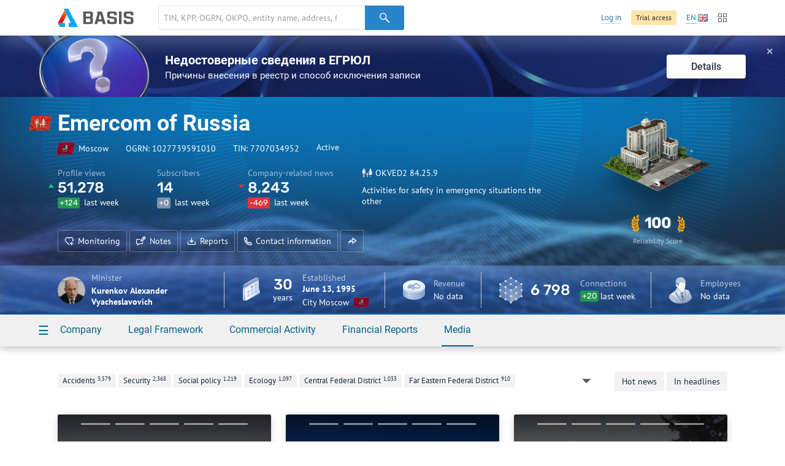

--- FILE ---
content_type: text/html; charset=utf-8
request_url: https://basis.myseldon.com/en/company/1027739591010/news
body_size: 13645
content:


<!DOCTYPE html>
<html class="-no-auth- -en- -ltr-">
<head>
    <title>Emercom of Russia TIN 7707034952</title>

    <meta charset="UTF-8">
    <meta http-equiv="X-UA-Compatible" content="IE=edge" />

    <meta name="yandex-verification" content="74d9c37e6950d31f" />

    <meta name="description" content="TIN 7707034952, OGRN: 1027739591010, Moscow, Active (10.02.2025 12:00:00 AM), Activities for safety in emergency situations the other" />
    <meta name="theme-color" content="#ffffff">

    <link rel="mask-icon" href="/safari-pinned-tab.svg?v=WGaQ65lY2E" color="#5bbad5">

    <link rel="android-touch-icon" href="/android-chrome-192x192.png" />

    <link rel="apple-touch-icon" href="/apple-touch-icon.png?v=638647478440000000">
    <link rel="icon" type="image/png" href="/favicon-32x32.png?v=638647478440000000" sizes="32x32">
    <link rel="icon" type="image/png" href="/favicon-16x16.png?v=638647478440000000" sizes="16x16">
    <link rel="manifest" href="/manifest.json?v=638647478440000000">
    <link rel="shortcut icon" href="/favicon.ico?v=638647478440000000">

    <link rel="stylesheet" type="text/css" href="/content/globalNav.css" />
    <link rel="stylesheet" type="text/css" href="/content/fonts/ptsans/init.css" />
    <link rel="stylesheet" type="text/css" href="/content/fonts/roboto/init.css" />
    <link rel="stylesheet" type="text/css" href="/content/fonts/robotoslab/init.css" />
    <link rel="stylesheet" type="text/css" href="/content/fonts/montserrat/init.css" />
    <link rel="stylesheet" type="text/css" href="/content/fonts/rubik/init.css" />
    
            <link rel="alternate" hreflang="ru" href="https://basis.myseldon.com/ru/company/1027739591010" />
            <link rel="alternate" hreflang="en" href="https://basis.myseldon.com/en/company/1027739591010" />
            <link rel="stylesheet" href="https://myseldon.com/news-feed-widget/css/news-feed-widget.css" />



    
<script>
    var user = {
        auth:        false,
        userId:      0,
        firstName:  "",
        lastName:   "",
        email:      "",
        phone:      "",
        accountType: 0,
        isDemo:      false,
        culture:    "en",
        avatar:     "/content/svg/user-placeholder.svg",
        services:    [],
        viewMode:   "tile",
        filterMode: 0,
        headerMode: 1,
        license:    false
    };
</script>

    <link type="text/css" href="/bower_components/seldon-ui/dist/css/seldon-ui.min.css?v=637453039640000000" rel="stylesheet"/>
    <link type="text/css" href="/content/css/pdf/viewer.css?v=637471583560000000" rel="stylesheet"/>
    <link type="text/css" href="/content/css/style.css?v=639046967700000000" rel="stylesheet"/>
    
    <link type="text/css" href="/content/jquery.datetimepicker.css?v=637471583860000000" rel="stylesheet"/>
    <link type="text/css" href="/content/system-error.css?v=638047974040000000" rel="stylesheet"/>

    <script type="text/javascript" src="/scripts/Bundles/libs.bundle.js?v=639046967960000000"></script>

    <script type="text/javascript" src="/bower_components/seldon-ui/dist/js/seldon-ui.js?v=637453039640000000"></script>
    <script type="text/javascript" src="/scripts/modules/localizationHelper.js?v=637471583980000000"></script>

    <script type="text/javascript" src="/scripts/Bundles/base.bundle.js?v=639046967800000000"></script>
    <script type="text/javascript" src="/scripts/Bundles/plugins.bundle.js?v=639046967840000000"></script>

    
            <script type="text/javascript" src="https://myseldon.com/news-feed-widget/js/news-feed-widget.js"></script>



    <!-- Begin Verbox {literal} -->
    <script>
        window.VerboxSetup = {
            language: 'en'
        };
        (function(){(function c(d,w,m,i) {
            window.supportAPIMethod = m;
            var s = d.createElement('script');
            s.id = 'supportScript'; 
            var id = 'bebb7ed5a51bfa754e6522aedb6351ce';
            s.src = (!i ? 'https://admin.verbox.ru/support/support.js' : 'https://static.site-chat.me/support/support.int.js') + '?h=' + id;
            s.onerror = i ? undefined : function(){c(d,w,m,true)};
            w[m] = w[m] || function(){(w[m].q = w[m].q || []).push(arguments);};
            (d.head || d.body).appendChild(s);
        })(document,window,'Verbox')})();
    </script>
    <!-- {/literal} End Verbox -->
</head>
<body>
    <div class="wrapper" id="wrapper">
            <div class="header-wrapper">
                <header class="header container" id="header" data-lang="en"></header>
            </div>


<div id="news-banner" class="news-banner blue blog unknown">
    <div class="img"></div>
    <div class="content">
        <div class="title">Недостоверные сведения в ЕГРЮЛ</div>
        <div class="subtitle -mt-xxs-">Причины внесения в реестр и способ исключения записи
</div>
    </div>
    <a href="/en/home/news/3617" class="more-btn">Details</a>
    <span class="close-btn">✕</span>
</div>
<script>
    var $banner = $('#news-banner');
    $('.close-btn', $banner).on('click', function () {
        $.ajax({ url: '/home/resetlistbrowsedate', type: "POST", data: { id: 3617, type: 2 }, success: function() { $banner.remove(); } });
    });
</script>

<script type="text/javascript">
    var headerSelector = "#header";
    var $searchClear;

    function toggleClearSearch(val) {
        if (val.length > 0) {
            if ($searchClear.is(":hidden")) {
                $searchClear.show();
            }
        } else if ($searchClear.is(":visible")) {
            $searchClear.hide();
        }
    }

    globalNav.init(headerSelector, {
        components: {
            left: [
                globalNav.components.logo({
                    img: "/content/svg/logo-dark.svg"
                }),
                globalNav.components.search({
                    placeholder: 'TIN, KPP, OGRN, OKPO, entity name, address, full name, phone number, e-mail, domain'
                })
            ],
            right: [
                globalNav.components.link({
                    content: "Log in",
                    href: "/en/user/login"
                }),
                globalNav.components.button({
                    content: 'Trial access',
                    href: '/en/home/demo',
                    type: 'sand'
                }),
                globalNav.components.language({
                    current: 'EN',
                    languages: ["ru","en"]
                }),
                globalNav.components.productsButton(),
            ]
        },
        modules: [
            globalNav.modules.products()
        ]
    }).render();

    var $searchInput = $(".header--search-input", headerSelector);
    $searchClear = $(".header--search-remove", headerSelector);
    $searchInput.on("change", function() { toggleClearSearch(this.value); });
    $searchInput.on("input", function () { toggleClearSearch(this.value); });
    $searchClear.on("click",
        function() {
            $searchInput.val("").change();
            seldon.events.trigger("search:change", "", "", "clear");
        });
</script>                <div id="modal-reg" class="-dn-">
                    <div class="auth-required-modal">
                        <div class="row">
                            <div class="col-14">
                                    <p class="h1">Subscription required</p>
                                    <p class="-m-large-">Hidden information is available only to subscribed users. Purchase a subscription to get full access to the service.</p>
<a class="btn-green" href="/en/home/tariffs?returnurl=%2Fen%2Fcompany%2F1027739591010%2Fnews">Buy</a>                            </div>
                            <div class="col-10">
                                <img class="-mw-100-" src="/content/img/auth/auth-required-en.png?v=637471583560000000" alt="" />
                            </div>
                        </div>
                    </div>
                </div>
                <div id="modal-reg-open" class="-dn-">
                    <div class="auth-required-modal">
                        <div class="row">
                            <div class="col-14">
                                
    <p class="h1">Subscription required</p>
    <p class="-m-large-">Get access to all information and services needed to carry out the vetting of partners. Choose one of the access plans or get a free 24h access.</p>
<a class="btn-turq" href="/en/home/demo">Try it</a><a class="btn" href="/en/home/tariffs">Buy</a>
                            </div>
                            <div class="col-10">
                                <img class="-mw-100-" src="/content/img/auth/auth-required-en.png?v=637471583560000000" alt="" />
                            </div>
                        </div>
                    </div>
                </div>
                    <div id="modal-reg-extract" class="-dn-">
                        <div class="auth-required-modal">
                            <div class="row">
                                <div class="col-14">
                                    <p class="h1">Subscription required</p>
                                    <p class="-m-large-">
Available with the 1-month and 1-year <a href="/en/home/tariffs">subscription</a>.
                                    </p>
                                </div>
                                <div class="col-10">
                                    <img class="-mw-100-" src="/content/img/auth/auth-required-en.png?v=637471583560000000" alt="" />
                                </div>
                            </div>
                        </div>
                    </div>
                    <div id="modal-reg-realty" class="-dn-">
                        <div class="auth-required-modal">
                            <div class="row">
                                <div class="col-14">
                                    <p class="h1">Subscription required</p>
                                    <p class="-m-large-">
                                        <div>
To connect, please contact your accompanying assistant or leave a <a href="/en/home/request">request</a>
                                        </div>
                                    </p>
                                </div>
                                <div class="col-10">
                                    <img class="-mw-100-" src="/content/img/auth/auth-required-en.png?v=637471583560000000" alt="" />
                                </div>
                            </div>
                        </div>
                    </div>
        <div class="content" id='content'>
            



<!--Шапка карточки-->
<div class="card-header-wrapper">
    <div class="card-header--new" id="card-header">
        <div class="card-header-content">
            

<input id="HeadShortNameOrg" type="hidden" value="Emercom of Russia" />
<input id="HeadOgrnOrg" type="hidden" value="1027739591010" />
<input id="CompanyId" type="hidden" value="1027739591010" />
<input id="IsAO" type="hidden" value="false" />
<input id="IsFavorite" type="hidden" value="false" />
<input id="ListId" type="hidden" />
<form enctype="multipart/form-data" id="set-favorite-form">
    <input name="__RequestVerificationToken" type="hidden" value="fMkJzBwS0zmCXdMssin7aLBfEyK3Qz45xXamAy-6K4NZVFhCSp3HQnHfb4qKOXeeFNm-tZSdXHIIPbkLDLPoAc9rXuw1" />
</form>
            


<div class="general container">
    <div class='card-general--okved-pic-wrap'>
        <div class="tilted-img okved-pic-container flag -dossier-animate-" style="background-color: #e83821">
            <img src="https://basis.myseldon.com/content/img/okved-sub-categories-pics/32/75.2.png" />
        </div>
    </div>
    
    <div class="card-general">
        <div class="card-general--title -dossier-animate-">
            <div class="value">Emercom of Russia</div>
        </div>

        <div class='card-general--info-wrap  -dossier-animate-'>
            <div class="card-general--info">
                <div class="attribute children-space-between ">
                    <div class='card-general--info-region-img tilted-img -stretch-out- flag'>
                        <img src="/content/img/region-flags/77.png" alt="" />
                    </div>
                    <span>Moscow</span>
                </div>
                <div class="attribute">
                    <div class="-fl-n-">
OGRN: <span class="copy-text" data-clipboard-text="1027739591010">1027739591010</span>
                    </div>
                </div>
                <div class="attribute">
                    <div class="-fl-n-">
TIN: <span class="copy-text" data-clipboard-text="7707034952">7707034952</span>
                    </div>
                </div>

                    <div class="attribute -status-">


                        Active
                    </div>
            </div>
        </div>
        

        <div class="visit-stats">
            <div class="visit-stats-sub">
            <div class="stat-item -dossier-animate-">
                <div class="title">
                    Profile views
                </div>
                <div class="value">
                    <div class='stat-item--arrows'>
                        <i class="icon-caret-up"></i>
                        <i class="icon-caret-up"></i>
                        <i class="icon-caret-up"></i>
                    </div>
                    <span class='stat-item--value-num aninumber' data-value='51278' data-duration='1000' data-delay='200'>
                       51&#160;278
                    </span>
                </div>
                <div class="subscription">
                    <span class="tag -green-" data-value="124" id="value">+124</span>
                    last week
                </div>
            </div>
            <div class="stat-item -dossier-animate-" id="subscribers">
                <div class="title">
                    Subscribers
                </div>
                <div class="value">
                    <div class='stat-item--arrows'>
                        
                        
                        
                    </div>
                    <span class='stat-item--value-num aninumber' data-value='14' data-duration='1000' data-delay='200'>
                       14
                    </span>
                </div>
                <div class="subscription">
                    <span class="tag -gray-" data-value="0" id="value">+0</span>
                    last week
                </div>
            </div>
                            <div class="stat-item -dossier-animate-">
                <div class="title">
                    Company-related news
                </div>
                <div class="value">
                    <div class='stat-item--arrows'>
                        <i class="icon-caret-down"></i>
                        <i class="icon-caret-down"></i>
                        <i class="icon-caret-down"></i>
                    </div>
                    <span class='stat-item--value-num aninumber' data-value='8243' data-duration='1000' data-delay='200'>
                       8&#160;243
                    </span>
                </div>
                <div class="subscription">
                    <span class="tag -red-" data-value="-469" id="value">-469</span>
                    last week
                </div>
            </div>
            </div>
                <div class="stat-item -dossier-animate- okved">
                    <div class="title children-space-between-reduced">
                        <img src="https://basis.myseldon.com/content/img/okved-sub-categories-pics/32/75.2.png"/>
                        <span>
                            <span>OKVED2</span>
                            <span>84.25.9</span>
                        </span>

                    </div>
                    <div class="description" data-hint='Activities for safety in emergency situations the other' id='okved-hint'>
                        Activities for safety in emergency situations the other
                    </div>
                </div>
        </div>

        <div class="card-header-actions-wrap -dossier-animate-">
            <div class="card-header-actions">
                                    <span class="btn btn-ghost-dark" role="button" data-modal={html}#modal-reg-open data-width=780px>
                        <i class="icon-heart-plus"></i>Monitoring
                    </span>
                    <span class="btn btn-ghost-dark" role="button" data-modal={html}#modal-reg-open data-width=780px>
                        <i class="icon-note"></i>Notes
                    </span>
                <span class="btn btn-ghost-dark auth-req" role="button" id="rep-btn">
                    <i class="icon-download-flat"></i>Reports
                </span>
                
    <span class="btn btn-ghost-dark contacts-modal-trigger" role="button" id="contacts-btn">
        <i class="icon-phone"></i>Contact information
    </span>
    <div id='contacts' class="-dn-">

        <article class="contacts-modal">
            <div class="contacts-modal--summary">
                    <img src="/en/companies/QrCardLink?ogrn=1027739591010" class="contacts-modal--summary-qr">
                                    <div class="contacts-modal--summary-main">
                        <strong>+7 (▒▒▒) ▒▒▒-▒▒-▒▒</strong>
                    </div>

                    <div class="contacts-modal--summary-extra">
                        <ul class="-no-margin-">
                                <li>
                                    <span class="title">Website:</span>
                                    <span class="value">
                                        <a class="-white-link-" href="http://mchs.gov.ru/" rel="nofollow" target="_blank">mchs.gov.ru</a>
                                    </span>
                                </li>
                                                            <li>
                                    <span class="title">Fax:</span>
                                    <span class="value">
+7 (▒▒▒) ▒▒▒-▒▒-▒▒
                                    </span>
                                </li>
                                                            <li>
                                    <span class="title">E-mail</span>
                                    <span class="value">
                                        <a class="-white-link-" href="mailto:▒▒▒▒▒▒▒▒▒▒▒▒▒▒▒▒▒▒">▒▒▒▒▒▒▒▒▒▒▒▒▒▒▒▒▒▒</a>
                                    </span>
                                </li>
                        </ul>

                        <span class="-text-white-">1 Vatutina Str., Moscow 121357, Russia</span>

                        

<span class="-text-white-">Companies at this address</span> <span class="counter -bg-red-">25</span>                    </div>
            </div>
            <div class="contacts-modal--detail">
                <nav class="contacts-modal--detail-nav">
                    <button class="btn-label -purple- active" 
                            data-tab-group="contacts-modal" data-tab="#cm-phones">
                        Phone numbers
                    </button>
                    <button class="btn-label -purple- " 
                            data-tab-group="contacts-modal" data-tab="#cm-faxes">
                        Fax numbers
                    </button>
                    <button class="btn-label -purple- " 
                            data-tab-group="contacts-modal" data-tab="#cm-domens">
                        Domains
                    </button>
                    <button class="btn-label -purple- " 
                            data-tab-group="contacts-modal" data-tab="#cm-mail">
                        E-mail
                    </button>
                </nav>
                    <div class="tab" data-tab-group="contacts-modal" id="cm-phones">
                        <div class="contacts-modal--detail-tab">
                                <h3>
                                    Open sources
                                </h3>
                                    <div class="row -reduced-vertical-">
                                        <div class="col-8">
                                            <span class="-fsz-13-">+7 (▒▒▒) ▒▒▒-▒▒-▒▒</span>


                                        </div>
                                            <div class="col-11 contacts-modal--rating" data-id="130032782">

        <span class="contacts-modal--rating-positive ">
            <i class="icon-like"></i>
            <span class="contacts-modal--rating-count">0</span>
        </span>
        <span class="contacts-modal--rating-negative ">
            <i class="icon-dislike"></i>
            <span class="contacts-modal--rating-count">0</span>

                    </span>
    </div>


                                        <div class="col-5">
                                            <span class="-fsz-13-">25.11.2021</span>
                                        </div>
                                    </div>
                                    <div class="row -reduced-vertical-">
                                        <div class="col-8">
                                            <span class="-fsz-13-">+7 (▒▒▒) ▒▒▒-▒▒-▒▒</span>


                                        </div>
                                            <div class="col-11 contacts-modal--rating" data-id="129971488">

        <span class="contacts-modal--rating-positive ">
            <i class="icon-like"></i>
            <span class="contacts-modal--rating-count">0</span>
        </span>
        <span class="contacts-modal--rating-negative ">
            <i class="icon-dislike"></i>
            <span class="contacts-modal--rating-count">0</span>

                    </span>
    </div>


                                        <div class="col-5">
                                            <span class="-fsz-13-">25.11.2021</span>
                                        </div>
                                    </div>
                                    <div class="row -reduced-vertical-">
                                        <div class="col-8">
                                            <span class="-fsz-13-">+7 (▒▒▒-▒▒) ▒-▒▒-▒▒</span>


                                        </div>
                                            <div class="col-11 contacts-modal--rating" data-id="129927998">

        <span class="contacts-modal--rating-positive ">
            <i class="icon-like"></i>
            <span class="contacts-modal--rating-count">0</span>
        </span>
        <span class="contacts-modal--rating-negative ">
            <i class="icon-dislike"></i>
            <span class="contacts-modal--rating-count">0</span>

                    </span>
    </div>


                                        <div class="col-5">
                                            <span class="-fsz-13-">25.11.2021</span>
                                        </div>
                                    </div>
                                    <div class="row -reduced-vertical-">
                                        <div class="col-8">
                                            <span class="-fsz-13-">+7 (▒▒-▒▒) ▒▒-▒▒-▒▒</span>


                                        </div>
                                            <div class="col-11 contacts-modal--rating" data-id="118029457">

        <span class="contacts-modal--rating-positive ">
            <i class="icon-like"></i>
            <span class="contacts-modal--rating-count">0</span>
        </span>
        <span class="contacts-modal--rating-negative ">
            <i class="icon-dislike"></i>
            <span class="contacts-modal--rating-count">0</span>

                    </span>
    </div>


                                        <div class="col-5">
                                            <span class="-fsz-13-">22.11.2018</span>
                                        </div>
                                    </div>
                                    <div class="row -reduced-vertical-">
                                        <div class="col-8">
                                            <span class="-fsz-13-">+7 (▒▒-▒▒) ▒▒-▒▒-▒▒</span>


                                        </div>
                                            <div class="col-11 contacts-modal--rating" data-id="118857403">

        <span class="contacts-modal--rating-positive ">
            <i class="icon-like"></i>
            <span class="contacts-modal--rating-count">0</span>
        </span>
        <span class="contacts-modal--rating-negative ">
            <i class="icon-dislike"></i>
            <span class="contacts-modal--rating-count">0</span>

                    </span>
    </div>


                                        <div class="col-5">
                                            <span class="-fsz-13-">22.11.2018</span>
                                        </div>
                                    </div>
                                    <div class="row -reduced-vertical-">
                                        <div class="col-8">
                                            <span class="-fsz-13-">+7 (▒▒▒) ▒▒▒-▒▒-▒▒</span>


                                        </div>
                                            <div class="col-11 contacts-modal--rating" data-id="118996818">

        <span class="contacts-modal--rating-positive ">
            <i class="icon-like"></i>
            <span class="contacts-modal--rating-count">0</span>
        </span>
        <span class="contacts-modal--rating-negative ">
            <i class="icon-dislike"></i>
            <span class="contacts-modal--rating-count">0</span>

                    </span>
    </div>


                                        <div class="col-5">
                                            <span class="-fsz-13-">22.11.2018</span>
                                        </div>
                                    </div>
                                    <div class="row -reduced-vertical-">
                                        <div class="col-8">
                                            <span class="-fsz-13-">+7 (▒▒▒) ▒▒▒-▒▒-▒▒</span>


                                        </div>
                                            <div class="col-11 contacts-modal--rating" data-id="118473696">

        <span class="contacts-modal--rating-positive ">
            <i class="icon-like"></i>
            <span class="contacts-modal--rating-count">0</span>
        </span>
        <span class="contacts-modal--rating-negative ">
            <i class="icon-dislike"></i>
            <span class="contacts-modal--rating-count">0</span>

                    </span>
    </div>


                                        <div class="col-5">
                                            <span class="-fsz-13-">22.11.2018</span>
                                        </div>
                                    </div>
                                    <div class="row -reduced-vertical-">
                                        <div class="col-8">
                                            <span class="-fsz-13-">+7 (▒▒-▒▒) ▒▒-▒▒-▒▒</span>


                                        </div>
                                            <div class="col-11 contacts-modal--rating" data-id="117940966">

        <span class="contacts-modal--rating-positive ">
            <i class="icon-like"></i>
            <span class="contacts-modal--rating-count">0</span>
        </span>
        <span class="contacts-modal--rating-negative ">
            <i class="icon-dislike"></i>
            <span class="contacts-modal--rating-count">0</span>

                    </span>
    </div>


                                        <div class="col-5">
                                            <span class="-fsz-13-">21.11.2018</span>
                                        </div>
                                    </div>
                                    <div class="row -reduced-vertical-">
                                        <div class="col-8">
                                            <span class="-fsz-13-">+7 (▒▒▒) ▒▒▒-▒▒-▒▒</span>


                                        </div>
                                            <div class="col-11 contacts-modal--rating" data-id="118030156">

        <span class="contacts-modal--rating-positive ">
            <i class="icon-like"></i>
            <span class="contacts-modal--rating-count">0</span>
        </span>
        <span class="contacts-modal--rating-negative ">
            <i class="icon-dislike"></i>
            <span class="contacts-modal--rating-count">0</span>

                    </span>
    </div>


                                        <div class="col-5">
                                            <span class="-fsz-13-">20.11.2018</span>
                                        </div>
                                    </div>
                                    <div class="row -reduced-vertical-">
                                        <div class="col-8">
                                            <span class="-fsz-13-">+7 (▒▒▒) ▒▒▒-▒▒-▒▒</span>


                                        </div>
                                            <div class="col-11 contacts-modal--rating" data-id="118857682">

        <span class="contacts-modal--rating-positive ">
            <i class="icon-like"></i>
            <span class="contacts-modal--rating-count">0</span>
        </span>
        <span class="contacts-modal--rating-negative ">
            <i class="icon-dislike"></i>
            <span class="contacts-modal--rating-count">0</span>

                    </span>
    </div>


                                        <div class="col-5">
                                            <span class="-fsz-13-">20.11.2018</span>
                                        </div>
                                    </div>
                                    <div class="spoiler">
                                            <div class="row -reduced-vertical-">
                                                <div class="col-8">
                                                    <span class="-fsz-13-">+7 (▒▒▒) ▒▒▒-▒▒-▒▒</span>
                                                </div>
                                                    <div class="col-11 contacts-modal--rating" data-id="118008951">

        <span class="contacts-modal--rating-positive ">
            <i class="icon-like"></i>
            <span class="contacts-modal--rating-count">0</span>
        </span>
        <span class="contacts-modal--rating-negative ">
            <i class="icon-dislike"></i>
            <span class="contacts-modal--rating-count">0</span>

                    </span>
    </div>


                                                <div class="col-5">
                                                    <span class="-fsz-13-">20.11.2018</span>
                                                </div>
                                            </div>
                                            <div class="row -reduced-vertical-">
                                                <div class="col-8">
                                                    <span class="-fsz-13-">+7 (▒▒▒) ▒▒▒-▒▒-▒▒</span>
                                                </div>
                                                    <div class="col-11 contacts-modal--rating" data-id="118339484">

        <span class="contacts-modal--rating-positive ">
            <i class="icon-like"></i>
            <span class="contacts-modal--rating-count">0</span>
        </span>
        <span class="contacts-modal--rating-negative ">
            <i class="icon-dislike"></i>
            <span class="contacts-modal--rating-count">0</span>

                    </span>
    </div>


                                                <div class="col-5">
                                                    <span class="-fsz-13-">20.11.2018</span>
                                                </div>
                                            </div>
                                            <div class="row -reduced-vertical-">
                                                <div class="col-8">
                                                    <span class="-fsz-13-">+7 (▒▒-▒▒) ▒▒-▒▒-▒▒</span>
                                                </div>
                                                    <div class="col-11 contacts-modal--rating" data-id="118008247">

        <span class="contacts-modal--rating-positive ">
            <i class="icon-like"></i>
            <span class="contacts-modal--rating-count">0</span>
        </span>
        <span class="contacts-modal--rating-negative ">
            <i class="icon-dislike"></i>
            <span class="contacts-modal--rating-count">0</span>

                    </span>
    </div>


                                                <div class="col-5">
                                                    <span class="-fsz-13-">22.08.2018</span>
                                                </div>
                                            </div>
                                            <div class="row -reduced-vertical-">
                                                <div class="col-8">
                                                    <span class="-fsz-13-">+7 (▒▒▒) ▒▒▒-▒▒-▒▒</span>
                                                </div>
                                                    <div class="col-11 contacts-modal--rating" data-id="118029734">

        <span class="contacts-modal--rating-positive ">
            <i class="icon-like"></i>
            <span class="contacts-modal--rating-count">0</span>
        </span>
        <span class="contacts-modal--rating-negative ">
            <i class="icon-dislike"></i>
            <span class="contacts-modal--rating-count">0</span>

                    </span>
    </div>


                                                <div class="col-5">
                                                    <span class="-fsz-13-">25.05.2018</span>
                                                </div>
                                            </div>
                                            <div class="row -reduced-vertical-">
                                                <div class="col-8">
                                                    <span class="-fsz-13-">+7 (▒▒▒) ▒▒▒-▒▒-▒▒</span>
                                                </div>
                                                    <div class="col-11 contacts-modal--rating" data-id="118857626">

        <span class="contacts-modal--rating-positive ">
            <i class="icon-like"></i>
            <span class="contacts-modal--rating-count">0</span>
        </span>
        <span class="contacts-modal--rating-negative ">
            <i class="icon-dislike"></i>
            <span class="contacts-modal--rating-count">0</span>

                    </span>
    </div>


                                                <div class="col-5">
                                                    <span class="-fsz-13-">18.12.2014</span>
                                                </div>
                                            </div>
                                            <div class="row -reduced-vertical-">
                                                <div class="col-8">
                                                    <span class="-fsz-13-">+7 (▒▒▒) ▒▒▒-▒▒-▒▒</span>
                                                </div>
                                                    <div class="col-11 contacts-modal--rating" data-id="118029838">

        <span class="contacts-modal--rating-positive ">
            <i class="icon-like"></i>
            <span class="contacts-modal--rating-count">0</span>
        </span>
        <span class="contacts-modal--rating-negative ">
            <i class="icon-dislike"></i>
            <span class="contacts-modal--rating-count">0</span>

                    </span>
    </div>


                                                <div class="col-5">
                                                    <span class="-fsz-13-">11.07.2014</span>
                                                </div>
                                            </div>
                                            <div class="row -reduced-vertical-">
                                                <div class="col-8">
                                                    <span class="-fsz-13-">+7 (▒▒-▒▒) ▒▒-▒▒-▒▒</span>
                                                </div>
                                                    <div class="col-11 contacts-modal--rating" data-id="117920040">

        <span class="contacts-modal--rating-positive ">
            <i class="icon-like"></i>
            <span class="contacts-modal--rating-count">0</span>
        </span>
        <span class="contacts-modal--rating-negative ">
            <i class="icon-dislike"></i>
            <span class="contacts-modal--rating-count">0</span>

                    </span>
    </div>


                                                <div class="col-5">
                                                    <span class="-fsz-13-">24.07.2013</span>
                                                </div>
                                            </div>
                                            <div class="row -reduced-vertical-">
                                                <div class="col-8">
                                                    <span class="-fsz-13-">+7 (▒▒-▒▒) ▒▒-▒▒-▒▒</span>
                                                </div>
                                                    <div class="col-11 contacts-modal--rating" data-id="118198364">

        <span class="contacts-modal--rating-positive ">
            <i class="icon-like"></i>
            <span class="contacts-modal--rating-count">0</span>
        </span>
        <span class="contacts-modal--rating-negative ">
            <i class="icon-dislike"></i>
            <span class="contacts-modal--rating-count">0</span>

                    </span>
    </div>


                                                <div class="col-5">
                                                    <span class="-fsz-13-">24.07.2013</span>
                                                </div>
                                            </div>
                                            <div class="row -reduced-vertical-">
                                                <div class="col-8">
                                                    <span class="-fsz-13-">+7 (▒▒-▒▒) ▒▒-▒▒-▒▒</span>
                                                </div>
                                                    <div class="col-11 contacts-modal--rating" data-id="118294594">

        <span class="contacts-modal--rating-positive ">
            <i class="icon-like"></i>
            <span class="contacts-modal--rating-count">0</span>
        </span>
        <span class="contacts-modal--rating-negative ">
            <i class="icon-dislike"></i>
            <span class="contacts-modal--rating-count">0</span>

                    </span>
    </div>


                                                <div class="col-5">
                                                    <span class="-fsz-13-">24.07.2013</span>
                                                </div>
                                            </div>
                                            <div class="row -reduced-vertical-">
                                                <div class="col-8">
                                                    <span class="-fsz-13-">+7 (▒▒-▒▒) ▒▒-▒▒-▒▒</span>
                                                </div>
                                                    <div class="col-11 contacts-modal--rating" data-id="118997102">

        <span class="contacts-modal--rating-positive ">
            <i class="icon-like"></i>
            <span class="contacts-modal--rating-count">0</span>
        </span>
        <span class="contacts-modal--rating-negative ">
            <i class="icon-dislike"></i>
            <span class="contacts-modal--rating-count">0</span>

                    </span>
    </div>


                                                <div class="col-5">
                                                    <span class="-fsz-13-">24.07.2013</span>
                                                </div>
                                            </div>
                                            <div class="row -reduced-vertical-">
                                                <div class="col-8">
                                                    <span class="-fsz-13-">+7 (▒▒-▒▒) ▒▒-▒▒-▒▒</span>
                                                </div>
                                                    <div class="col-11 contacts-modal--rating" data-id="119237956">

        <span class="contacts-modal--rating-positive ">
            <i class="icon-like"></i>
            <span class="contacts-modal--rating-count">0</span>
        </span>
        <span class="contacts-modal--rating-negative ">
            <i class="icon-dislike"></i>
            <span class="contacts-modal--rating-count">0</span>

                    </span>
    </div>


                                                <div class="col-5">
                                                    <span class="-fsz-13-">24.07.2013</span>
                                                </div>
                                            </div>
                                            <div class="row -reduced-vertical-">
                                                <div class="col-8">
                                                    <span class="-fsz-13-">+7 (▒▒-▒▒) ▒▒-▒▒-▒▒</span>
                                                </div>
                                                    <div class="col-11 contacts-modal--rating" data-id="118238978">

        <span class="contacts-modal--rating-positive ">
            <i class="icon-like"></i>
            <span class="contacts-modal--rating-count">0</span>
        </span>
        <span class="contacts-modal--rating-negative ">
            <i class="icon-dislike"></i>
            <span class="contacts-modal--rating-count">0</span>

                    </span>
    </div>


                                                <div class="col-5">
                                                    <span class="-fsz-13-">24.07.2013</span>
                                                </div>
                                            </div>
                                            <div class="row -reduced-vertical-">
                                                <div class="col-8">
                                                    <span class="-fsz-13-">+7 (▒▒-▒▒) ▒▒-▒▒-▒▒</span>
                                                </div>
                                                    <div class="col-11 contacts-modal--rating" data-id="118407834">

        <span class="contacts-modal--rating-positive ">
            <i class="icon-like"></i>
            <span class="contacts-modal--rating-count">0</span>
        </span>
        <span class="contacts-modal--rating-negative ">
            <i class="icon-dislike"></i>
            <span class="contacts-modal--rating-count">0</span>

                    </span>
    </div>


                                                <div class="col-5">
                                                    <span class="-fsz-13-">24.07.2013</span>
                                                </div>
                                            </div>
                                            <div class="row -reduced-vertical-">
                                                <div class="col-8">
                                                    <span class="-fsz-13-">+7 (▒▒-▒▒) ▒▒-▒▒-▒▒</span>
                                                </div>
                                                    <div class="col-11 contacts-modal--rating" data-id="118339323">

        <span class="contacts-modal--rating-positive ">
            <i class="icon-like"></i>
            <span class="contacts-modal--rating-count">0</span>
        </span>
        <span class="contacts-modal--rating-negative ">
            <i class="icon-dislike"></i>
            <span class="contacts-modal--rating-count">0</span>

                    </span>
    </div>


                                                <div class="col-5">
                                                    <span class="-fsz-13-">24.07.2013</span>
                                                </div>
                                            </div>
                                            <div class="row -reduced-vertical-">
                                                <div class="col-8">
                                                    <span class="-fsz-13-">+7 (▒▒-▒▒) ▒▒-▒▒-▒▒</span>
                                                </div>
                                                    <div class="col-11 contacts-modal--rating" data-id="118339213">

        <span class="contacts-modal--rating-positive ">
            <i class="icon-like"></i>
            <span class="contacts-modal--rating-count">0</span>
        </span>
        <span class="contacts-modal--rating-negative ">
            <i class="icon-dislike"></i>
            <span class="contacts-modal--rating-count">0</span>

                    </span>
    </div>


                                                <div class="col-5">
                                                    <span class="-fsz-13-">23.07.2013</span>
                                                </div>
                                            </div>
                                            <div class="row -reduced-vertical-">
                                                <div class="col-8">
                                                    <span class="-fsz-13-">+7 (▒▒-▒▒) ▒▒-▒▒-▒▒</span>
                                                </div>
                                                    <div class="col-11 contacts-modal--rating" data-id="129512844">

        <span class="contacts-modal--rating-positive ">
            <i class="icon-like"></i>
            <span class="contacts-modal--rating-count">0</span>
        </span>
        <span class="contacts-modal--rating-negative ">
            <i class="icon-dislike"></i>
            <span class="contacts-modal--rating-count">0</span>

                    </span>
    </div>


                                                <div class="col-5">
                                                    <span class="-fsz-13-"></span>
                                                </div>
                                            </div>
                                            <div class="row -reduced-vertical-">
                                                <div class="col-8">
                                                    <span class="-fsz-13-">+7 (▒▒▒) ▒▒▒-▒▒-▒▒</span>
                                                </div>
                                                    <div class="col-11 contacts-modal--rating" data-id="133033637">

        <span class="contacts-modal--rating-positive ">
            <i class="icon-like"></i>
            <span class="contacts-modal--rating-count">0</span>
        </span>
        <span class="contacts-modal--rating-negative ">
            <i class="icon-dislike"></i>
            <span class="contacts-modal--rating-count">0</span>

                    </span>
    </div>


                                                <div class="col-5">
                                                    <span class="-fsz-13-"></span>
                                                </div>
                                            </div>
                                            <div class="row -reduced-vertical-">
                                                <div class="col-8">
                                                    <span class="-fsz-13-">+7 (▒▒▒) ▒▒▒-▒▒-▒▒</span>
                                                </div>
                                                    <div class="col-11 contacts-modal--rating" data-id="117911719">

        <span class="contacts-modal--rating-positive ">
            <i class="icon-like"></i>
            <span class="contacts-modal--rating-count">0</span>
        </span>
        <span class="contacts-modal--rating-negative ">
            <i class="icon-dislike"></i>
            <span class="contacts-modal--rating-count">0</span>

                    </span>
    </div>


                                                <div class="col-5">
                                                    <span class="-fsz-13-"></span>
                                                </div>
                                            </div>
                                            <div class="row -reduced-vertical-">
                                                <div class="col-8">
                                                    <span class="-fsz-13-">+7 (▒▒▒) ▒▒▒-▒▒-▒▒</span>
                                                </div>
                                                    <div class="col-11 contacts-modal--rating" data-id="132762335">

        <span class="contacts-modal--rating-positive ">
            <i class="icon-like"></i>
            <span class="contacts-modal--rating-count">0</span>
        </span>
        <span class="contacts-modal--rating-negative ">
            <i class="icon-dislike"></i>
            <span class="contacts-modal--rating-count">0</span>

                    </span>
    </div>


                                                <div class="col-5">
                                                    <span class="-fsz-13-"></span>
                                                </div>
                                            </div>
                                            <div class="row -reduced-vertical-">
                                                <div class="col-8">
                                                    <span class="-fsz-13-">+7 (▒▒▒) ▒▒▒-▒▒-▒▒</span>
                                                </div>
                                                    <div class="col-11 contacts-modal--rating" data-id="132142039">

        <span class="contacts-modal--rating-positive ">
            <i class="icon-like"></i>
            <span class="contacts-modal--rating-count">0</span>
        </span>
        <span class="contacts-modal--rating-negative ">
            <i class="icon-dislike"></i>
            <span class="contacts-modal--rating-count">0</span>

                    </span>
    </div>


                                                <div class="col-5">
                                                    <span class="-fsz-13-"></span>
                                                </div>
                                            </div>
                                            <div class="row -reduced-vertical-">
                                                <div class="col-8">
                                                    <span class="-fsz-13-">+7 (▒▒▒) ▒▒▒-▒▒-▒▒</span>
                                                </div>
                                                    <div class="col-11 contacts-modal--rating" data-id="132420990">

        <span class="contacts-modal--rating-positive ">
            <i class="icon-like"></i>
            <span class="contacts-modal--rating-count">0</span>
        </span>
        <span class="contacts-modal--rating-negative ">
            <i class="icon-dislike"></i>
            <span class="contacts-modal--rating-count">0</span>

                    </span>
    </div>


                                                <div class="col-5">
                                                    <span class="-fsz-13-"></span>
                                                </div>
                                            </div>
                                            <div class="row -reduced-vertical-">
                                                <div class="col-8">
                                                    <span class="-fsz-13-">+7 (▒▒▒) ▒▒▒-▒▒-▒▒</span>
                                                </div>
                                                    <div class="col-11 contacts-modal--rating" data-id="117911823">

        <span class="contacts-modal--rating-positive ">
            <i class="icon-like"></i>
            <span class="contacts-modal--rating-count">0</span>
        </span>
        <span class="contacts-modal--rating-negative ">
            <i class="icon-dislike"></i>
            <span class="contacts-modal--rating-count">0</span>

                    </span>
    </div>


                                                <div class="col-5">
                                                    <span class="-fsz-13-"></span>
                                                </div>
                                            </div>
                                            <div class="row -reduced-vertical-">
                                                <div class="col-8">
                                                    <span class="-fsz-13-">+7 (▒▒▒) ▒▒▒-▒▒-▒▒</span>
                                                </div>
                                                    <div class="col-11 contacts-modal--rating" data-id="131504835">

        <span class="contacts-modal--rating-positive ">
            <i class="icon-like"></i>
            <span class="contacts-modal--rating-count">0</span>
        </span>
        <span class="contacts-modal--rating-negative ">
            <i class="icon-dislike"></i>
            <span class="contacts-modal--rating-count">0</span>

                    </span>
    </div>


                                                <div class="col-5">
                                                    <span class="-fsz-13-"></span>
                                                </div>
                                            </div>
                                            <div class="row -reduced-vertical-">
                                                <div class="col-8">
                                                    <span class="-fsz-13-">+7 (▒▒▒) ▒▒▒-▒▒-▒▒</span>
                                                </div>
                                                    <div class="col-11 contacts-modal--rating" data-id="118474177">

        <span class="contacts-modal--rating-positive ">
            <i class="icon-like"></i>
            <span class="contacts-modal--rating-count">0</span>
        </span>
        <span class="contacts-modal--rating-negative ">
            <i class="icon-dislike"></i>
            <span class="contacts-modal--rating-count">0</span>

                    </span>
    </div>


                                                <div class="col-5">
                                                    <span class="-fsz-13-"></span>
                                                </div>
                                            </div>
                                            <div class="row -reduced-vertical-">
                                                <div class="col-8">
                                                    <span class="-fsz-13-">+7 (▒▒▒) ▒▒▒-▒▒-▒▒</span>
                                                </div>
                                                    <div class="col-11 contacts-modal--rating" data-id="132446015">

        <span class="contacts-modal--rating-positive ">
            <i class="icon-like"></i>
            <span class="contacts-modal--rating-count">0</span>
        </span>
        <span class="contacts-modal--rating-negative ">
            <i class="icon-dislike"></i>
            <span class="contacts-modal--rating-count">0</span>

                    </span>
    </div>


                                                <div class="col-5">
                                                    <span class="-fsz-13-"></span>
                                                </div>
                                            </div>
                                            <div class="row -reduced-vertical-">
                                                <div class="col-8">
                                                    <span class="-fsz-13-">+7 (▒▒▒) ▒▒▒-▒▒-▒▒</span>
                                                </div>
                                                    <div class="col-11 contacts-modal--rating" data-id="118339560">

        <span class="contacts-modal--rating-positive ">
            <i class="icon-like"></i>
            <span class="contacts-modal--rating-count">0</span>
        </span>
        <span class="contacts-modal--rating-negative ">
            <i class="icon-dislike"></i>
            <span class="contacts-modal--rating-count">0</span>

                    </span>
    </div>


                                                <div class="col-5">
                                                    <span class="-fsz-13-"></span>
                                                </div>
                                            </div>
                                            <div class="row -reduced-vertical-">
                                                <div class="col-8">
                                                    <span class="-fsz-13-">+7 (▒▒▒) ▒▒▒-▒▒-▒▒</span>
                                                </div>
                                                    <div class="col-11 contacts-modal--rating" data-id="132924561">

        <span class="contacts-modal--rating-positive ">
            <i class="icon-like"></i>
            <span class="contacts-modal--rating-count">0</span>
        </span>
        <span class="contacts-modal--rating-negative ">
            <i class="icon-dislike"></i>
            <span class="contacts-modal--rating-count">0</span>

                    </span>
    </div>


                                                <div class="col-5">
                                                    <span class="-fsz-13-"></span>
                                                </div>
                                            </div>
                                            <div class="row -reduced-vertical-">
                                                <div class="col-8">
                                                    <span class="-fsz-13-">+7 (▒▒▒) ▒▒▒-▒▒-▒▒</span>
                                                </div>
                                                    <div class="col-11 contacts-modal--rating" data-id="132400842">

        <span class="contacts-modal--rating-positive ">
            <i class="icon-like"></i>
            <span class="contacts-modal--rating-count">0</span>
        </span>
        <span class="contacts-modal--rating-negative ">
            <i class="icon-dislike"></i>
            <span class="contacts-modal--rating-count">0</span>

                    </span>
    </div>


                                                <div class="col-5">
                                                    <span class="-fsz-13-"></span>
                                                </div>
                                            </div>
                                            <div class="row -reduced-vertical-">
                                                <div class="col-8">
                                                    <span class="-fsz-13-">+7 (▒▒▒) ▒▒▒-▒▒-▒▒</span>
                                                </div>
                                                    <div class="col-11 contacts-modal--rating" data-id="132687579">

        <span class="contacts-modal--rating-positive ">
            <i class="icon-like"></i>
            <span class="contacts-modal--rating-count">0</span>
        </span>
        <span class="contacts-modal--rating-negative ">
            <i class="icon-dislike"></i>
            <span class="contacts-modal--rating-count">0</span>

                    </span>
    </div>


                                                <div class="col-5">
                                                    <span class="-fsz-13-"></span>
                                                </div>
                                            </div>
                                            <div class="row -reduced-vertical-">
                                                <div class="col-8">
                                                    <span class="-fsz-13-">+7 (▒▒▒) ▒▒▒-▒▒-▒▒</span>
                                                </div>
                                                    <div class="col-11 contacts-modal--rating" data-id="131541267">

        <span class="contacts-modal--rating-positive ">
            <i class="icon-like"></i>
            <span class="contacts-modal--rating-count">0</span>
        </span>
        <span class="contacts-modal--rating-negative ">
            <i class="icon-dislike"></i>
            <span class="contacts-modal--rating-count">0</span>

                    </span>
    </div>


                                                <div class="col-5">
                                                    <span class="-fsz-13-"></span>
                                                </div>
                                            </div>
                                            <div class="row -reduced-vertical-">
                                                <div class="col-8">
                                                    <span class="-fsz-13-">+7 (▒▒▒) ▒▒▒-▒▒-▒▒</span>
                                                </div>
                                                    <div class="col-11 contacts-modal--rating" data-id="117920147">

        <span class="contacts-modal--rating-positive ">
            <i class="icon-like"></i>
            <span class="contacts-modal--rating-count">0</span>
        </span>
        <span class="contacts-modal--rating-negative ">
            <i class="icon-dislike"></i>
            <span class="contacts-modal--rating-count">0</span>

                    </span>
    </div>


                                                <div class="col-5">
                                                    <span class="-fsz-13-"></span>
                                                </div>
                                            </div>
                                    </div>
                                    <a href="#" class="btn -small- spoiler-toggle contacts-modal--show-all"
                                       data-active-text="Less information">Show all (41)</a>
                                <h3>
                                    Foreign economic activity
                                </h3>
                                    <div class="row -reduced-vertical-">
                                        <div class="col-8">
                                            <span class="-fsz-13-">+7 (▒▒▒) ▒▒▒-▒▒-▒▒</span>


                                        </div>
                                            <div class="col-11 contacts-modal--rating" data-id="131230774">

        <span class="contacts-modal--rating-positive ">
            <i class="icon-like"></i>
            <span class="contacts-modal--rating-count">0</span>
        </span>
        <span class="contacts-modal--rating-negative ">
            <i class="icon-dislike"></i>
            <span class="contacts-modal--rating-count">0</span>

                    </span>
    </div>


                                        <div class="col-5">
                                            <span class="-fsz-13-"></span>
                                        </div>
                                    </div>
                                <h3>
                                    Auctions
                                </h3>
                                    <div class="row -reduced-vertical-">
                                        <div class="col-8">
                                            <span class="-fsz-13-">+7 (▒▒▒) ▒▒▒-▒▒-▒▒</span>


                                        </div>
                                            <div class="col-11 contacts-modal--rating" data-id="118030004">

        <span class="contacts-modal--rating-positive ">
            <i class="icon-like"></i>
            <span class="contacts-modal--rating-count">0</span>
        </span>
        <span class="contacts-modal--rating-negative ">
            <i class="icon-dislike"></i>
            <span class="contacts-modal--rating-count">0</span>

                    </span>
    </div>


                                        <div class="col-5">
                                            <span class="-fsz-13-">16.12.2025</span>
                                        </div>
                                    </div>
                                    <div class="row -reduced-vertical-">
                                        <div class="col-8">
                                            <span class="-fsz-13-">+7 (▒▒▒) ▒▒▒-▒▒-▒▒</span>


                                        </div>
                                            <div class="col-11 contacts-modal--rating" data-id="117920914">

        <span class="contacts-modal--rating-positive ">
            <i class="icon-like"></i>
            <span class="contacts-modal--rating-count">0</span>
        </span>
        <span class="contacts-modal--rating-negative ">
            <i class="icon-dislike"></i>
            <span class="contacts-modal--rating-count">0</span>

                    </span>
    </div>


                                        <div class="col-5">
                                            <span class="-fsz-13-">12.03.2024</span>
                                        </div>
                                    </div>
                                    <div class="row -reduced-vertical-">
                                        <div class="col-8">
                                            <span class="-fsz-13-">+7 (▒▒▒-▒▒) ▒-▒▒-▒▒</span>


                                        </div>
                                            <div class="col-11 contacts-modal--rating" data-id="127950834">

        <span class="contacts-modal--rating-positive ">
            <i class="icon-like"></i>
            <span class="contacts-modal--rating-count">0</span>
        </span>
        <span class="contacts-modal--rating-negative ">
            <i class="icon-dislike"></i>
            <span class="contacts-modal--rating-count">0</span>

                    </span>
    </div>


                                        <div class="col-5">
                                            <span class="-fsz-13-">30.04.2020</span>
                                        </div>
                                    </div>
                                    <div class="row -reduced-vertical-">
                                        <div class="col-8">
                                            <span class="-fsz-13-">+7 (▒▒▒) ▒▒▒-▒▒-▒▒</span>


                                        </div>
                                            <div class="col-11 contacts-modal--rating" data-id="119238240">

        <span class="contacts-modal--rating-positive ">
            <i class="icon-like"></i>
            <span class="contacts-modal--rating-count">0</span>
        </span>
        <span class="contacts-modal--rating-negative ">
            <i class="icon-dislike"></i>
            <span class="contacts-modal--rating-count">0</span>

                    </span>
    </div>


                                        <div class="col-5">
                                            <span class="-fsz-13-">26.03.2020</span>
                                        </div>
                                    </div>
                                    <div class="row -reduced-vertical-">
                                        <div class="col-8">
                                            <span class="-fsz-13-">+7 (▒▒-▒▒) ▒▒-▒▒-▒▒</span>


                                        </div>
                                            <div class="col-11 contacts-modal--rating" data-id="118009008">

        <span class="contacts-modal--rating-positive ">
            <i class="icon-like"></i>
            <span class="contacts-modal--rating-count">0</span>
        </span>
        <span class="contacts-modal--rating-negative ">
            <i class="icon-dislike"></i>
            <span class="contacts-modal--rating-count">0</span>

                    </span>
    </div>


                                        <div class="col-5">
                                            <span class="-fsz-13-">26.03.2020</span>
                                        </div>
                                    </div>
                                    <div class="row -reduced-vertical-">
                                        <div class="col-8">
                                            <span class="-fsz-13-">+7 (▒▒▒) ▒▒▒-▒▒-▒▒</span>


                                        </div>
                                            <div class="col-11 contacts-modal--rating" data-id="118407612">

        <span class="contacts-modal--rating-positive ">
            <i class="icon-like"></i>
            <span class="contacts-modal--rating-count">0</span>
        </span>
        <span class="contacts-modal--rating-negative ">
            <i class="icon-dislike"></i>
            <span class="contacts-modal--rating-count">0</span>

                    </span>
    </div>


                                        <div class="col-5">
                                            <span class="-fsz-13-">21.12.2018</span>
                                        </div>
                                    </div>
                                    <div class="row -reduced-vertical-">
                                        <div class="col-8">
                                            <span class="-fsz-13-">+7 (▒▒▒) ▒▒▒-▒▒-▒▒</span>


                                        </div>
                                            <div class="col-11 contacts-modal--rating" data-id="118030925">

        <span class="contacts-modal--rating-positive ">
            <i class="icon-like"></i>
            <span class="contacts-modal--rating-count">0</span>
        </span>
        <span class="contacts-modal--rating-negative ">
            <i class="icon-dislike"></i>
            <span class="contacts-modal--rating-count">0</span>

                    </span>
    </div>


                                        <div class="col-5">
                                            <span class="-fsz-13-">22.09.2017</span>
                                        </div>
                                    </div>
                                    <div class="row -reduced-vertical-">
                                        <div class="col-8">
                                            <span class="-fsz-13-">+7 (▒▒▒) ▒▒▒-▒▒-▒▒</span>


                                        </div>
                                            <div class="col-11 contacts-modal--rating" data-id="118996988">

        <span class="contacts-modal--rating-positive ">
            <i class="icon-like"></i>
            <span class="contacts-modal--rating-count">0</span>
        </span>
        <span class="contacts-modal--rating-negative ">
            <i class="icon-dislike"></i>
            <span class="contacts-modal--rating-count">0</span>

                    </span>
    </div>


                                        <div class="col-5">
                                            <span class="-fsz-13-">04.09.2017</span>
                                        </div>
                                    </div>
                                    <div class="row -reduced-vertical-">
                                        <div class="col-8">
                                            <span class="-fsz-13-">+7 (▒▒▒) ▒▒▒-▒▒-▒▒</span>


                                        </div>
                                            <div class="col-11 contacts-modal--rating" data-id="126700159">

        <span class="contacts-modal--rating-positive ">
            <i class="icon-like"></i>
            <span class="contacts-modal--rating-count">0</span>
        </span>
        <span class="contacts-modal--rating-negative ">
            <i class="icon-dislike"></i>
            <span class="contacts-modal--rating-count">0</span>

                    </span>
    </div>


                                        <div class="col-5">
                                            <span class="-fsz-13-">03.08.2017</span>
                                        </div>
                                    </div>
                                    <div class="row -reduced-vertical-">
                                        <div class="col-8">
                                            <span class="-fsz-13-">+7 (▒▒▒) ▒▒▒-▒▒-▒▒</span>


                                        </div>
                                            <div class="col-11 contacts-modal--rating" data-id="117940646">

        <span class="contacts-modal--rating-positive ">
            <i class="icon-like"></i>
            <span class="contacts-modal--rating-count">0</span>
        </span>
        <span class="contacts-modal--rating-negative ">
            <i class="icon-dislike"></i>
            <span class="contacts-modal--rating-count">0</span>

                    </span>
    </div>


                                        <div class="col-5">
                                            <span class="-fsz-13-">18.07.2017</span>
                                        </div>
                                    </div>
                                    <div class="spoiler">
                                            <div class="row -reduced-vertical-">
                                                <div class="col-8">
                                                    <span class="-fsz-13-">+7 (▒▒▒) ▒▒▒-▒▒-▒▒</span>
                                                </div>
                                                    <div class="col-11 contacts-modal--rating" data-id="118295002">

        <span class="contacts-modal--rating-positive ">
            <i class="icon-like"></i>
            <span class="contacts-modal--rating-count">0</span>
        </span>
        <span class="contacts-modal--rating-negative ">
            <i class="icon-dislike"></i>
            <span class="contacts-modal--rating-count">0</span>

                    </span>
    </div>


                                                <div class="col-5">
                                                    <span class="-fsz-13-">26.05.2017</span>
                                                </div>
                                            </div>
                                            <div class="row -reduced-vertical-">
                                                <div class="col-8">
                                                    <span class="-fsz-13-">+7 (▒▒▒) ▒▒▒-▒▒-▒▒</span>
                                                </div>
                                                    <div class="col-11 contacts-modal--rating" data-id="118029789">

        <span class="contacts-modal--rating-positive ">
            <i class="icon-like"></i>
            <span class="contacts-modal--rating-count">0</span>
        </span>
        <span class="contacts-modal--rating-negative ">
            <i class="icon-dislike"></i>
            <span class="contacts-modal--rating-count">0</span>

                    </span>
    </div>


                                                <div class="col-5">
                                                    <span class="-fsz-13-">13.04.2017</span>
                                                </div>
                                            </div>
                                            <div class="row -reduced-vertical-">
                                                <div class="col-8">
                                                    <span class="-fsz-13-">+7 (▒▒▒) ▒▒▒-▒▒-▒▒</span>
                                                </div>
                                                    <div class="col-11 contacts-modal--rating" data-id="117911877">

        <span class="contacts-modal--rating-positive ">
            <i class="icon-like"></i>
            <span class="contacts-modal--rating-count">0</span>
        </span>
        <span class="contacts-modal--rating-negative ">
            <i class="icon-dislike"></i>
            <span class="contacts-modal--rating-count">0</span>

                    </span>
    </div>


                                                <div class="col-5">
                                                    <span class="-fsz-13-">27.09.2016</span>
                                                </div>
                                            </div>
                                            <div class="row -reduced-vertical-">
                                                <div class="col-8">
                                                    <span class="-fsz-13-">+7 (▒▒▒) ▒▒▒-▒▒-▒▒</span>
                                                </div>
                                                    <div class="col-11 contacts-modal--rating" data-id="118996618">

        <span class="contacts-modal--rating-positive ">
            <i class="icon-like"></i>
            <span class="contacts-modal--rating-count">0</span>
        </span>
        <span class="contacts-modal--rating-negative ">
            <i class="icon-dislike"></i>
            <span class="contacts-modal--rating-count">0</span>

                    </span>
    </div>


                                                <div class="col-5">
                                                    <span class="-fsz-13-">31.08.2016</span>
                                                </div>
                                            </div>
                                            <div class="row -reduced-vertical-">
                                                <div class="col-8">
                                                    <span class="-fsz-13-">+7 (▒▒▒) ▒▒▒-▒▒-▒▒</span>
                                                </div>
                                                    <div class="col-11 contacts-modal--rating" data-id="117920588">

        <span class="contacts-modal--rating-positive ">
            <i class="icon-like"></i>
            <span class="contacts-modal--rating-count">0</span>
        </span>
        <span class="contacts-modal--rating-negative ">
            <i class="icon-dislike"></i>
            <span class="contacts-modal--rating-count">0</span>

                    </span>
    </div>


                                                <div class="col-5">
                                                    <span class="-fsz-13-">30.03.2016</span>
                                                </div>
                                            </div>
                                            <div class="row -reduced-vertical-">
                                                <div class="col-8">
                                                    <span class="-fsz-13-">+7 (▒▒▒) ▒▒▒-▒▒-▒▒</span>
                                                </div>
                                                    <div class="col-11 contacts-modal--rating" data-id="118854206">

        <span class="contacts-modal--rating-positive ">
            <i class="icon-like"></i>
            <span class="contacts-modal--rating-count">0</span>
        </span>
        <span class="contacts-modal--rating-negative ">
            <i class="icon-dislike"></i>
            <span class="contacts-modal--rating-count">0</span>

                    </span>
    </div>


                                                <div class="col-5">
                                                    <span class="-fsz-13-">29.03.2016</span>
                                                </div>
                                            </div>
                                            <div class="row -reduced-vertical-">
                                                <div class="col-8">
                                                    <span class="-fsz-13-">+7 (▒▒▒) ▒▒▒-▒▒-▒▒</span>
                                                </div>
                                                    <div class="col-11 contacts-modal--rating" data-id="126699832">

        <span class="contacts-modal--rating-positive ">
            <i class="icon-like"></i>
            <span class="contacts-modal--rating-count">0</span>
        </span>
        <span class="contacts-modal--rating-negative ">
            <i class="icon-dislike"></i>
            <span class="contacts-modal--rating-count">0</span>

                    </span>
    </div>


                                                <div class="col-5">
                                                    <span class="-fsz-13-">29.03.2016</span>
                                                </div>
                                            </div>
                                            <div class="row -reduced-vertical-">
                                                <div class="col-8">
                                                    <span class="-fsz-13-">+7 (▒▒▒) ▒▒▒-▒▒-▒▒</span>
                                                </div>
                                                    <div class="col-11 contacts-modal--rating" data-id="133751859">

        <span class="contacts-modal--rating-positive ">
            <i class="icon-like"></i>
            <span class="contacts-modal--rating-count">0</span>
        </span>
        <span class="contacts-modal--rating-negative ">
            <i class="icon-dislike"></i>
            <span class="contacts-modal--rating-count">0</span>

                    </span>
    </div>


                                                <div class="col-5">
                                                    <span class="-fsz-13-">24.12.2015</span>
                                                </div>
                                            </div>
                                            <div class="row -reduced-vertical-">
                                                <div class="col-8">
                                                    <span class="-fsz-13-">+7 (▒▒▒) ▒▒▒-▒▒-▒▒</span>
                                                </div>
                                                    <div class="col-11 contacts-modal--rating" data-id="118857896">

        <span class="contacts-modal--rating-positive ">
            <i class="icon-like"></i>
            <span class="contacts-modal--rating-count">0</span>
        </span>
        <span class="contacts-modal--rating-negative ">
            <i class="icon-dislike"></i>
            <span class="contacts-modal--rating-count">0</span>

                    </span>
    </div>


                                                <div class="col-5">
                                                    <span class="-fsz-13-">11.09.2014</span>
                                                </div>
                                            </div>
                                            <div class="row -reduced-vertical-">
                                                <div class="col-8">
                                                    <span class="-fsz-13-">+7 (▒▒▒) ▒▒▒-▒▒-▒▒</span>
                                                </div>
                                                    <div class="col-11 contacts-modal--rating" data-id="119237854">

        <span class="contacts-modal--rating-positive ">
            <i class="icon-like"></i>
            <span class="contacts-modal--rating-count">0</span>
        </span>
        <span class="contacts-modal--rating-negative ">
            <i class="icon-dislike"></i>
            <span class="contacts-modal--rating-count">0</span>

                    </span>
    </div>


                                                <div class="col-5">
                                                    <span class="-fsz-13-">31.12.2013</span>
                                                </div>
                                            </div>
                                            <div class="row -reduced-vertical-">
                                                <div class="col-8">
                                                    <span class="-fsz-13-">+7 (▒▒▒) ▒▒▒-▒▒-▒▒</span>
                                                </div>
                                                    <div class="col-11 contacts-modal--rating" data-id="133594866">

        <span class="contacts-modal--rating-positive ">
            <i class="icon-like"></i>
            <span class="contacts-modal--rating-count">0</span>
        </span>
        <span class="contacts-modal--rating-negative ">
            <i class="icon-dislike"></i>
            <span class="contacts-modal--rating-count">0</span>

                    </span>
    </div>


                                                <div class="col-5">
                                                    <span class="-fsz-13-">18.12.2013</span>
                                                </div>
                                            </div>
                                            <div class="row -reduced-vertical-">
                                                <div class="col-8">
                                                    <span class="-fsz-13-">+7 (▒▒▒) ▒▒▒-▒▒-▒▒</span>
                                                </div>
                                                    <div class="col-11 contacts-modal--rating" data-id="117941074">

        <span class="contacts-modal--rating-positive ">
            <i class="icon-like"></i>
            <span class="contacts-modal--rating-count">0</span>
        </span>
        <span class="contacts-modal--rating-negative ">
            <i class="icon-dislike"></i>
            <span class="contacts-modal--rating-count">0</span>

                    </span>
    </div>


                                                <div class="col-5">
                                                    <span class="-fsz-13-">11.07.2013</span>
                                                </div>
                                            </div>
                                            <div class="row -reduced-vertical-">
                                                <div class="col-8">
                                                    <span class="-fsz-13-">+7 (▒▒▒) ▒▒▒-▒▒-▒▒</span>
                                                </div>
                                                    <div class="col-11 contacts-modal--rating" data-id="118857355">

        <span class="contacts-modal--rating-positive ">
            <i class="icon-like"></i>
            <span class="contacts-modal--rating-count">0</span>
        </span>
        <span class="contacts-modal--rating-negative ">
            <i class="icon-dislike"></i>
            <span class="contacts-modal--rating-count">0</span>

                    </span>
    </div>


                                                <div class="col-5">
                                                    <span class="-fsz-13-">17.05.2013</span>
                                                </div>
                                            </div>
                                            <div class="row -reduced-vertical-">
                                                <div class="col-8">
                                                    <span class="-fsz-13-">+7 (▒▒▒) ▒▒▒-▒▒-▒▒</span>
                                                </div>
                                                    <div class="col-11 contacts-modal--rating" data-id="118718762">

        <span class="contacts-modal--rating-positive ">
            <i class="icon-like"></i>
            <span class="contacts-modal--rating-count">0</span>
        </span>
        <span class="contacts-modal--rating-negative ">
            <i class="icon-dislike"></i>
            <span class="contacts-modal--rating-count">0</span>

                    </span>
    </div>


                                                <div class="col-5">
                                                    <span class="-fsz-13-">01.08.2011</span>
                                                </div>
                                            </div>
                                            <div class="row -reduced-vertical-">
                                                <div class="col-8">
                                                    <span class="-fsz-13-">+7 (▒▒▒) ▒▒▒-▒▒-▒▒</span>
                                                </div>
                                                    <div class="col-11 contacts-modal--rating" data-id="118473651">

        <span class="contacts-modal--rating-positive ">
            <i class="icon-like"></i>
            <span class="contacts-modal--rating-count">0</span>
        </span>
        <span class="contacts-modal--rating-negative ">
            <i class="icon-dislike"></i>
            <span class="contacts-modal--rating-count">0</span>

                    </span>
    </div>


                                                <div class="col-5">
                                                    <span class="-fsz-13-">19.05.2011</span>
                                                </div>
                                            </div>
                                            <div class="row -reduced-vertical-">
                                                <div class="col-8">
                                                    <span class="-fsz-13-">+7 (▒▒▒) ▒▒▒-▒▒-▒▒</span>
                                                </div>
                                                    <div class="col-11 contacts-modal--rating" data-id="117911769">

        <span class="contacts-modal--rating-positive ">
            <i class="icon-like"></i>
            <span class="contacts-modal--rating-count">0</span>
        </span>
        <span class="contacts-modal--rating-negative ">
            <i class="icon-dislike"></i>
            <span class="contacts-modal--rating-count">0</span>

                    </span>
    </div>


                                                <div class="col-5">
                                                    <span class="-fsz-13-">07.04.2011</span>
                                                </div>
                                            </div>
                                            <div class="row -reduced-vertical-">
                                                <div class="col-8">
                                                    <span class="-fsz-13-">+7 (▒▒▒) ▒▒▒-▒▒-▒▒</span>
                                                </div>
                                                    <div class="col-11 contacts-modal--rating" data-id="117920864">

        <span class="contacts-modal--rating-positive ">
            <i class="icon-like"></i>
            <span class="contacts-modal--rating-count">0</span>
        </span>
        <span class="contacts-modal--rating-negative ">
            <i class="icon-dislike"></i>
            <span class="contacts-modal--rating-count">0</span>

                    </span>
    </div>


                                                <div class="col-5">
                                                    <span class="-fsz-13-">03.03.2011</span>
                                                </div>
                                            </div>
                                            <div class="row -reduced-vertical-">
                                                <div class="col-8">
                                                    <span class="-fsz-13-">+7 (▒▒▒) ▒▒▒-▒▒-▒▒</span>
                                                </div>
                                                    <div class="col-11 contacts-modal--rating" data-id="118407726">

        <span class="contacts-modal--rating-positive ">
            <i class="icon-like"></i>
            <span class="contacts-modal--rating-count">0</span>
        </span>
        <span class="contacts-modal--rating-negative ">
            <i class="icon-dislike"></i>
            <span class="contacts-modal--rating-count">0</span>

                    </span>
    </div>


                                                <div class="col-5">
                                                    <span class="-fsz-13-">24.12.2010</span>
                                                </div>
                                            </div>
                                            <div class="row -reduced-vertical-">
                                                <div class="col-8">
                                                    <span class="-fsz-13-">+7 (▒▒▒) ▒▒▒-▒▒-▒▒</span>
                                                </div>
                                                    <div class="col-11 contacts-modal--rating" data-id="118407070">

        <span class="contacts-modal--rating-positive ">
            <i class="icon-like"></i>
            <span class="contacts-modal--rating-count">0</span>
        </span>
        <span class="contacts-modal--rating-negative ">
            <i class="icon-dislike"></i>
            <span class="contacts-modal--rating-count">0</span>

                    </span>
    </div>


                                                <div class="col-5">
                                                    <span class="-fsz-13-">18.11.2010</span>
                                                </div>
                                            </div>
                                            <div class="row -reduced-vertical-">
                                                <div class="col-8">
                                                    <span class="-fsz-13-">+7 (▒▒▒) ▒▒▒-▒▒-▒▒</span>
                                                </div>
                                                    <div class="col-11 contacts-modal--rating" data-id="118407170">

        <span class="contacts-modal--rating-positive ">
            <i class="icon-like"></i>
            <span class="contacts-modal--rating-count">0</span>
        </span>
        <span class="contacts-modal--rating-negative ">
            <i class="icon-dislike"></i>
            <span class="contacts-modal--rating-count">0</span>

                    </span>
    </div>


                                                <div class="col-5">
                                                    <span class="-fsz-13-">17.11.2010</span>
                                                </div>
                                            </div>
                                            <div class="row -reduced-vertical-">
                                                <div class="col-8">
                                                    <span class="-fsz-13-">+7 (▒▒▒) ▒▒▒-▒▒-▒▒</span>
                                                </div>
                                                    <div class="col-11 contacts-modal--rating" data-id="117911668">

        <span class="contacts-modal--rating-positive ">
            <i class="icon-like"></i>
            <span class="contacts-modal--rating-count">0</span>
        </span>
        <span class="contacts-modal--rating-negative ">
            <i class="icon-dislike"></i>
            <span class="contacts-modal--rating-count">0</span>

                    </span>
    </div>


                                                <div class="col-5">
                                                    <span class="-fsz-13-">24.08.2010</span>
                                                </div>
                                            </div>
                                            <div class="row -reduced-vertical-">
                                                <div class="col-8">
                                                    <span class="-fsz-13-">+7 (▒▒▒-▒▒) ▒-▒▒-▒▒</span>
                                                </div>
                                                    <div class="col-11 contacts-modal--rating" data-id="118031094">

        <span class="contacts-modal--rating-positive ">
            <i class="icon-like"></i>
            <span class="contacts-modal--rating-count">0</span>
        </span>
        <span class="contacts-modal--rating-negative ">
            <i class="icon-dislike"></i>
            <span class="contacts-modal--rating-count">0</span>

                    </span>
    </div>


                                                <div class="col-5">
                                                    <span class="-fsz-13-">27.04.2010</span>
                                                </div>
                                            </div>
                                            <div class="row -reduced-vertical-">
                                                <div class="col-8">
                                                    <span class="-fsz-13-">+7 (▒▒▒) ▒▒▒-▒▒-▒▒</span>
                                                </div>
                                                    <div class="col-11 contacts-modal--rating" data-id="126699617">

        <span class="contacts-modal--rating-positive ">
            <i class="icon-like"></i>
            <span class="contacts-modal--rating-count">0</span>
        </span>
        <span class="contacts-modal--rating-negative ">
            <i class="icon-dislike"></i>
            <span class="contacts-modal--rating-count">0</span>

                    </span>
    </div>


                                                <div class="col-5">
                                                    <span class="-fsz-13-">12.03.2010</span>
                                                </div>
                                            </div>
                                            <div class="row -reduced-vertical-">
                                                <div class="col-8">
                                                    <span class="-fsz-13-">+7 (▒▒-▒▒) ▒▒-▒▒-▒▒</span>
                                                </div>
                                                    <div class="col-11 contacts-modal--rating" data-id="130906347">

        <span class="contacts-modal--rating-positive ">
            <i class="icon-like"></i>
            <span class="contacts-modal--rating-count">0</span>
        </span>
        <span class="contacts-modal--rating-negative ">
            <i class="icon-dislike"></i>
            <span class="contacts-modal--rating-count">0</span>

                    </span>
    </div>


                                                <div class="col-5">
                                                    <span class="-fsz-13-">09.03.2010</span>
                                                </div>
                                            </div>
                                            <div class="row -reduced-vertical-">
                                                <div class="col-8">
                                                    <span class="-fsz-13-">+7 (▒▒-▒▒) ▒▒-▒▒-▒▒</span>
                                                </div>
                                                    <div class="col-11 contacts-modal--rating" data-id="118474010">

        <span class="contacts-modal--rating-positive ">
            <i class="icon-like"></i>
            <span class="contacts-modal--rating-count">0</span>
        </span>
        <span class="contacts-modal--rating-negative ">
            <i class="icon-dislike"></i>
            <span class="contacts-modal--rating-count">0</span>

                    </span>
    </div>


                                                <div class="col-5">
                                                    <span class="-fsz-13-">09.11.2009</span>
                                                </div>
                                            </div>
                                            <div class="row -reduced-vertical-">
                                                <div class="col-8">
                                                    <span class="-fsz-13-">+7 (▒▒-▒▒) ▒▒-▒▒-▒▒ (ext. ▒▒▒▒▒▒)</span>
                                                </div>
                                                    <div class="col-11 contacts-modal--rating" data-id="118008742">

        <span class="contacts-modal--rating-positive ">
            <i class="icon-like"></i>
            <span class="contacts-modal--rating-count">0</span>
        </span>
        <span class="contacts-modal--rating-negative ">
            <i class="icon-dislike"></i>
            <span class="contacts-modal--rating-count">0</span>

                    </span>
    </div>


                                                <div class="col-5">
                                                    <span class="-fsz-13-">09.11.2009</span>
                                                </div>
                                            </div>
                                            <div class="row -reduced-vertical-">
                                                <div class="col-8">
                                                    <span class="-fsz-13-">+7 (▒▒▒) ▒▒▒-▒▒-▒▒</span>
                                                </div>
                                                    <div class="col-11 contacts-modal--rating" data-id="118198954">

        <span class="contacts-modal--rating-positive ">
            <i class="icon-like"></i>
            <span class="contacts-modal--rating-count">0</span>
        </span>
        <span class="contacts-modal--rating-negative ">
            <i class="icon-dislike"></i>
            <span class="contacts-modal--rating-count">0</span>

                    </span>
    </div>


                                                <div class="col-5">
                                                    <span class="-fsz-13-"></span>
                                                </div>
                                            </div>
                                            <div class="row -reduced-vertical-">
                                                <div class="col-8">
                                                    <span class="-fsz-13-">+7 (▒▒▒) ▒▒▒-▒▒-▒▒</span>
                                                </div>
                                                    <div class="col-11 contacts-modal--rating" data-id="126699943">

        <span class="contacts-modal--rating-positive ">
            <i class="icon-like"></i>
            <span class="contacts-modal--rating-count">0</span>
        </span>
        <span class="contacts-modal--rating-negative ">
            <i class="icon-dislike"></i>
            <span class="contacts-modal--rating-count">0</span>

                    </span>
    </div>


                                                <div class="col-5">
                                                    <span class="-fsz-13-"></span>
                                                </div>
                                            </div>
                                            <div class="row -reduced-vertical-">
                                                <div class="col-8">
                                                    <span class="-fsz-13-">+7 (▒▒▒) ▒▒▒-▒▒-▒▒</span>
                                                </div>
                                                    <div class="col-11 contacts-modal--rating" data-id="118407277">

        <span class="contacts-modal--rating-positive ">
            <i class="icon-like"></i>
            <span class="contacts-modal--rating-count">0</span>
        </span>
        <span class="contacts-modal--rating-negative ">
            <i class="icon-dislike"></i>
            <span class="contacts-modal--rating-count">0</span>

                    </span>
    </div>


                                                <div class="col-5">
                                                    <span class="-fsz-13-"></span>
                                                </div>
                                            </div>
                                    </div>
                                    <a href="#" class="btn -small- spoiler-toggle contacts-modal--show-all"
                                       data-active-text="Less information">Show all (39)</a>
                                <h3>
                                    State registration
                                </h3>
                                    <div class="row -reduced-vertical-">
                                        <div class="col-8">
                                            <span class="-fsz-13-">+7 (▒▒▒) ▒▒▒-▒▒-▒▒</span>


                                        </div>
                                            <div class="col-11 contacts-modal--rating" data-id="118749630">

        <span class="contacts-modal--rating-positive ">
            <i class="icon-like"></i>
            <span class="contacts-modal--rating-count">0</span>
        </span>
        <span class="contacts-modal--rating-negative ">
            <i class="icon-dislike"></i>
            <span class="contacts-modal--rating-count">0</span>

                    </span>
    </div>


                                        <div class="col-5">
                                            <span class="-fsz-13-"></span>
                                        </div>
                                    </div>
                                    <div class="row -reduced-vertical-">
                                        <div class="col-8">
                                            <span class="-fsz-13-">+7 (▒▒▒-▒▒) ▒-▒▒-▒▒</span>


                                        </div>
                                            <div class="col-11 contacts-modal--rating" data-id="118198249">

        <span class="contacts-modal--rating-positive ">
            <i class="icon-like"></i>
            <span class="contacts-modal--rating-count">0</span>
        </span>
        <span class="contacts-modal--rating-negative ">
            <i class="icon-dislike"></i>
            <span class="contacts-modal--rating-count">0</span>

                    </span>
    </div>


                                        <div class="col-5">
                                            <span class="-fsz-13-"></span>
                                        </div>
                                    </div>
                        </div>
                    </div>
                                    <div class="tab" data-tab-group="contacts-modal" id="cm-faxes">
                        <div class="contacts-modal--detail-tab">
                                <h3>Open sources</h3>
                                    <div class="row -reduced-vertical-">
                                        <div class="col-8">
                                            <span class="-fsz-13-">+7 (▒▒▒) ▒▒▒-▒▒-▒▒</span>
                                        </div>
                                            <div class="col-11 contacts-modal--rating" data-id="118268317">

        <span class="contacts-modal--rating-positive ">
            <i class="icon-like"></i>
            <span class="contacts-modal--rating-count">0</span>
        </span>
        <span class="contacts-modal--rating-negative ">
            <i class="icon-dislike"></i>
            <span class="contacts-modal--rating-count">0</span>

                    </span>
    </div>

                                        <div class="col-5"> <span class="-db- -fsz-13-">11.07.2014</span> </div>
                                    </div>
                                    <div class="row -reduced-vertical-">
                                        <div class="col-8">
                                            <span class="-fsz-13-">+7 (▒▒▒) ▒▒▒-▒▒-▒▒</span>
                                        </div>
                                            <div class="col-11 contacts-modal--rating" data-id="118339099">

        <span class="contacts-modal--rating-positive ">
            <i class="icon-like"></i>
            <span class="contacts-modal--rating-count">0</span>
        </span>
        <span class="contacts-modal--rating-negative ">
            <i class="icon-dislike"></i>
            <span class="contacts-modal--rating-count">0</span>

                    </span>
    </div>

                                        <div class="col-5"> <span class="-db- -fsz-13-"></span> </div>
                                    </div>
                                <h3>Auctions</h3>
                                    <div class="row -reduced-vertical-">
                                        <div class="col-8">
                                            <span class="-fsz-13-">+7 (▒▒▒) ▒▒▒-▒▒-▒▒</span>
                                        </div>
                                            <div class="col-11 contacts-modal--rating" data-id="118996666">

        <span class="contacts-modal--rating-positive ">
            <i class="icon-like"></i>
            <span class="contacts-modal--rating-count">0</span>
        </span>
        <span class="contacts-modal--rating-negative ">
            <i class="icon-dislike"></i>
            <span class="contacts-modal--rating-count">0</span>

                    </span>
    </div>

                                        <div class="col-5"> <span class="-db- -fsz-13-">12.03.2024</span> </div>
                                    </div>
                                    <div class="row -reduced-vertical-">
                                        <div class="col-8">
                                            <span class="-fsz-13-">+7 (▒▒-▒▒) ▒▒-▒▒-▒▒</span>
                                        </div>
                                            <div class="col-11 contacts-modal--rating" data-id="117920094">

        <span class="contacts-modal--rating-positive ">
            <i class="icon-like"></i>
            <span class="contacts-modal--rating-count">0</span>
        </span>
        <span class="contacts-modal--rating-negative ">
            <i class="icon-dislike"></i>
            <span class="contacts-modal--rating-count">0</span>

                    </span>
    </div>

                                        <div class="col-5"> <span class="-db- -fsz-13-">26.03.2020</span> </div>
                                    </div>
                                    <div class="row -reduced-vertical-">
                                        <div class="col-8">
                                            <span class="-fsz-13-">+7 (▒▒▒) ▒▒▒-▒▒-▒▒</span>
                                        </div>
                                            <div class="col-11 contacts-modal--rating" data-id="118996554">

        <span class="contacts-modal--rating-positive ">
            <i class="icon-like"></i>
            <span class="contacts-modal--rating-count">0</span>
        </span>
        <span class="contacts-modal--rating-negative ">
            <i class="icon-dislike"></i>
            <span class="contacts-modal--rating-count">0</span>

                    </span>
    </div>

                                        <div class="col-5"> <span class="-db- -fsz-13-">11.07.2013</span> </div>
                                    </div>
                                    <div class="row -reduced-vertical-">
                                        <div class="col-8">
                                            <span class="-fsz-13-">+7 (▒▒▒) ▒▒▒-▒▒-▒▒</span>
                                        </div>
                                            <div class="col-11 contacts-modal--rating" data-id="118268635">

        <span class="contacts-modal--rating-positive ">
            <i class="icon-like"></i>
            <span class="contacts-modal--rating-count">0</span>
        </span>
        <span class="contacts-modal--rating-negative ">
            <i class="icon-dislike"></i>
            <span class="contacts-modal--rating-count">0</span>

                    </span>
    </div>

                                        <div class="col-5"> <span class="-db- -fsz-13-">20.04.2012</span> </div>
                                    </div>
                        </div>
                    </div>
                                    <div class="tab" data-tab-group="contacts-modal" id="cm-domens">
                        <div class="contacts-modal--detail-tab">
                            <h3>Domains</h3>
                                <div class="row -reduced-vertical-">
                                    <div class="col-16">
                                        <span class="-fsz-13-"><a href="http://mchs.gov.ru/" rel="nofollow" target="_blank">mchs.gov.ru</a> — official site</span>
                                    </div>
                                </div>
                        </div>
                    </div>
                                    <div class="tab" data-tab-group="contacts-modal" id="cm-mail">
                        <div class="contacts-modal--detail-tab">
                                <h3>Open sources</h3>
                                    <div class="row -reduced-vertical-">
                                        <div class="col-16">
                                            <span class="-fsz-13-">
▒▒▒▒▒▒▒▒▒▒▒▒▒▒▒▒▒▒                                            </span>
                                        </div>
                                        <div class="col-8">
                                            <span class="-fsz-13-"></span>
                                        </div>
                                    </div>
                                <h3>Foreign economic activity</h3>
                                    <div class="row -reduced-vertical-">
                                        <div class="col-16">
                                            <span class="-fsz-13-">
▒▒▒▒▒▒▒▒▒▒▒▒▒▒▒▒                                            </span>
                                        </div>
                                        <div class="col-8">
                                            <span class="-fsz-13-"></span>
                                        </div>
                                    </div>
                                    <div class="row -reduced-vertical-">
                                        <div class="col-16">
                                            <span class="-fsz-13-">
▒▒▒▒▒▒▒▒▒▒▒▒▒▒▒▒▒                                            </span>
                                        </div>
                                        <div class="col-8">
                                            <span class="-fsz-13-"></span>
                                        </div>
                                    </div>
                                    <div class="row -reduced-vertical-">
                                        <div class="col-16">
                                            <span class="-fsz-13-">
▒▒▒▒▒▒▒▒▒▒▒▒▒▒▒▒▒▒▒▒                                            </span>
                                        </div>
                                        <div class="col-8">
                                            <span class="-fsz-13-"></span>
                                        </div>
                                    </div>
                                <h3>Auctions</h3>
                                    <div class="row -reduced-vertical-">
                                        <div class="col-16">
                                            <span class="-fsz-13-">
▒▒▒▒▒▒▒▒▒▒▒▒                                            </span>
                                        </div>
                                        <div class="col-8">
                                            <span class="-fsz-13-">30.04.2020</span>
                                        </div>
                                    </div>
                                    <div class="row -reduced-vertical-">
                                        <div class="col-16">
                                            <span class="-fsz-13-">
▒▒▒▒▒▒▒▒▒▒▒▒▒▒                                            </span>
                                        </div>
                                        <div class="col-8">
                                            <span class="-fsz-13-">26.03.2020</span>
                                        </div>
                                    </div>
                                    <div class="row -reduced-vertical-">
                                        <div class="col-16">
                                            <span class="-fsz-13-">
▒▒▒▒▒▒▒▒▒▒▒▒▒▒▒▒▒▒▒                                            </span>
                                        </div>
                                        <div class="col-8">
                                            <span class="-fsz-13-">10.02.2020</span>
                                        </div>
                                    </div>
                                    <div class="row -reduced-vertical-">
                                        <div class="col-16">
                                            <span class="-fsz-13-">
▒▒▒▒▒▒▒▒▒▒▒▒▒▒▒▒▒                                            </span>
                                        </div>
                                        <div class="col-8">
                                            <span class="-fsz-13-">10.02.2020</span>
                                        </div>
                                    </div>
                                    <div class="row -reduced-vertical-">
                                        <div class="col-16">
                                            <span class="-fsz-13-">
▒▒▒▒▒▒▒▒▒▒▒▒▒▒▒▒                                            </span>
                                        </div>
                                        <div class="col-8">
                                            <span class="-fsz-13-">26.09.2019</span>
                                        </div>
                                    </div>
                                    <div class="row -reduced-vertical-">
                                        <div class="col-16">
                                            <span class="-fsz-13-">
▒▒▒▒▒▒▒▒▒▒▒▒▒▒▒                                            </span>
                                        </div>
                                        <div class="col-8">
                                            <span class="-fsz-13-">26.02.2019</span>
                                        </div>
                                    </div>
                                    <div class="row -reduced-vertical-">
                                        <div class="col-16">
                                            <span class="-fsz-13-">
▒▒▒▒▒▒▒▒▒▒▒▒▒                                            </span>
                                        </div>
                                        <div class="col-8">
                                            <span class="-fsz-13-">13.04.2018</span>
                                        </div>
                                    </div>
                                    <div class="row -reduced-vertical-">
                                        <div class="col-16">
                                            <span class="-fsz-13-">
▒▒▒▒▒▒▒▒▒▒▒▒▒▒                                            </span>
                                        </div>
                                        <div class="col-8">
                                            <span class="-fsz-13-">11.07.2017</span>
                                        </div>
                                    </div>
                                    <div class="row -reduced-vertical-">
                                        <div class="col-16">
                                            <span class="-fsz-13-">
▒▒▒▒▒▒▒▒▒▒▒                                            </span>
                                        </div>
                                        <div class="col-8">
                                            <span class="-fsz-13-">27.09.2016</span>
                                        </div>
                                    </div>
                                    <div class="row -reduced-vertical-">
                                        <div class="col-16">
                                            <span class="-fsz-13-">
▒▒▒▒▒▒▒▒▒▒▒▒▒▒▒▒▒▒▒                                            </span>
                                        </div>
                                        <div class="col-8">
                                            <span class="-fsz-13-">30.03.2016</span>
                                        </div>
                                    </div>
                        </div>
                    </div>
            </div>
        </article>
    </div>
    <script type="text/template" id="contact-rating-reason-template">
        <span class="rating-reason">
            <span class="dropdown -right-top-">
                <span class="dropdown--toggle -unknown-">Please specify the reason</span>
                <div class="dropdown--container">
                    <div class="dropdown--title">Please specify the reason</div>

                        <a href="#" data-value="1" class='dropdown--item'>No answer</a>
                        <a href="#" data-value="2" class='dropdown--item'>Outdated</a>
                        <a href="#" data-value="3" class='dropdown--item'>Does not belong to the company</a>
                        <a href="#" data-value="4" class='dropdown--item'>Other</a>
                </div>
            </span>
        </span>
    </script>

                
                    <span class="btn btn-ghost-dark no-text" role="button" id="share-btn">
                        <i class="icon-msg-forward"></i>
                    </span>
                            </div>
        </div>
    </div>

    <div class="info-block">
        <!-- events widget -->
        <!-- /events widget -->
        <!-- mini stats -->
        <div class="card-stats -mini- -fl-g-">
            <div class="stat-item delimiter">
                    <div class="img">
        <img src="/content/svg/coin-dollar.svg" />
    </div>
        <div class="info">
            <div class="title">Revenue</div>
            <div class="subscription">No data</div>
        </div>

            </div>
            <a class="-pseudo- stat-item ceo" data-modal="{html}#modal-reg-open" data-width="780px" href="#" id="auth-required" title="Please buy a subscription in order to see the hidden information."><div class="img">
                    <img src="https://storage.myseldon.com/yugo/EB055307D162D3647DF726BD66EF7D32.png" />
                </div>
                <div class="info">
                    <div class="title" title="Minister"> Minister</div>
                    <div class="subscription">Kurenkov Alexander Vyacheslavovich</div>
                </div></a>
        </div>
        <!-- /mini stats -->
    </div>

    <div class="card-pic -dossier-animate-">
        
        <div class="card-pic-container">
                <img class='card-pic--img'
                     src="/content/img/company-pics/512/okved/75.2.png"
                     
                     alt="" />
            <div class="card-pic-shadow"></div>
        </div>
            <div class="card--trust-index">
                <div class="trust-index">
                    <div class='trust-index--value'>
                        <svg class="svg-icon">
                            <use xmlns:xlink="http://www.w3.org/1999/xlink" xlink:href="/content/icons.svg#tree-branch-left"></use>
                        </svg>
                        <span class='aninumber'
                              data-delay='500'
                              data-duration='1000'
                              data-value='100'
                        >
                            100
                        </span>
                        <svg class="svg-icon">
                            <use xmlns:xlink="http://www.w3.org/1999/xlink" xlink:href="/content/icons.svg#tree-branch-right"></use>
                        </svg>
                    </div>
                    <div class="trust-index--description">
                        Reliability Score 
                    </div>
                </div>
            </div>
    </div>
</div>

    <script>
        var newsChartTitle = "News";
        var tonalityChartData = [
            {date:"2025-12-29", value:337, label:"December 29, 2025"},{date:"2025-12-30", value:274, label:"December 30, 2025"},{date:"2025-12-31", value:230, label:"December 31, 2025"},{date:"2026-01-01", value:242, label:"January 1, 2026"},{date:"2026-01-02", value:280, label:"January 2, 2026"},{date:"2026-01-03", value:242, label:"January 3, 2026"},{date:"2026-01-04", value:250, label:"January 4, 2026"},{date:"2026-01-05", value:233, label:"January 5, 2026"},{date:"2026-01-06", value:230, label:"January 6, 2026"},{date:"2026-01-07", value:267, label:"January 7, 2026"},{date:"2026-01-08", value:220, label:"January 8, 2026"},{date:"2026-01-09", value:200, label:"January 9, 2026"},{date:"2026-01-10", value:189, label:"January 10, 2026"},{date:"2026-01-11", value:235, label:"January 11, 2026"},{date:"2026-01-12", value:316, label:"January 12, 2026"},{date:"2026-01-13", value:270, label:"January 13, 2026"},{date:"2026-01-14", value:275, label:"January 14, 2026"},{date:"2026-01-15", value:374, label:"January 15, 2026"},{date:"2026-01-16", value:353, label:"January 16, 2026"},{date:"2026-01-17", value:282, label:"January 17, 2026"},{date:"2026-01-18", value:106, label:"January 18, 2026"},{date:"2026-01-19", value:343, label:"January 19, 2026"},{date:"2026-01-20", value:306, label:"January 20, 2026"},{date:"2026-01-21", value:447, label:"January 21, 2026"},{date:"2026-01-22", value:249, label:"January 22, 2026"},{date:"2026-01-23", value:347, label:"January 23, 2026"},{date:"2026-01-24", value:193, label:"January 24, 2026"},{date:"2026-01-25", value:203, label:"January 25, 2026"},{date:"2026-01-26", value:307, label:"January 26, 2026"},{date:"2026-01-27", value:288, label:"January 27, 2026"},{date:"2026-01-28", value:155, label:"January 28, 2026"}
        ];
    </script>
    <div class="card-news-chart-wrap -dossier-animate-">
        <div class="card-news-chart">
            <img src="/content/svg/loudspeaker.svg" />
            <div id="tonality-chart"></div>
        </div>
    </div>

<div class="card-stats -main-">
    <div class='container'>

        
        <a class="-pseudo- stat-item -dossier-animate- delimiter ceo" data-modal="{html}#modal-reg-open" data-width="780px" href="#" id="auth-required" title="Please buy a subscription in order to see the hidden information."><div class="img">
                    <img src="https://storage.myseldon.com/yugo/EB055307D162D3647DF726BD66EF7D32.png" />
                </div>
                <div class="info">
                    <div class="title" title="Minister"> Minister</div>
                    <div class="subscription">Kurenkov Alexander Vyacheslavovich</div>
                </div></a>
        <div class="stat-item -dossier-animate- delimiter">
                <div class="img">
                    <img src="/content/svg/calendar.svg"/>
                </div>
                <div class="important number -text-center-">
                    30 <div class="subscription">years</div>
                </div>
                <div class="info">
                    <div class="title">
                                Established
                    </div>
                    <div class="value">
                        June 13, 1995
                    </div>
                    <div class="subscription children-space-between">
                        <span>City Moscow</span>
                        <div class="img-wrapper flag">
                            <img src="/content/img/region-flags/77.png" alt="" />
                        </div>
                    </div>
                </div>
        </div>
        <div class="stat-item -dossier-animate- delimiter">
                <div class="img">
        <img src="/content/svg/coin-dollar.svg" />
    </div>
        <div class="info">
            <div class="title">Revenue</div>
            <div class="subscription">No data</div>
        </div>

        </div>

            <div class="stat-item -dossier-animate- delimiter">
                <div class="img">
                    <img src="/content/svg/links.svg" />
                </div>
                    <div class="important number">
                        6&#160;798
                    </div>
                    <div class="info">
                        <div class="title">
                            Connections
                        </div>
                        <div class="subscription">
                            <span class="tag -green-" data-value="20" id="value">+20</span>
                            last week
                        </div>
                    </div>

            </div>
        <div class="stat-item -dossier-animate-">


            <div class="img">
                <img src="/content/svg/employee.svg" />
            </div>

                <div class="info">
                    <div class="title">Employees</div>
                    <div class="subscription">No data</div>
                </div>
        </div>
    </div>
</div>

        </div>
        <div class="card-nav-wrapper">
            <div class="container">
                <nav class="card-nav">
                    
<div class="detailed-nav-dropdown">
    <div class="card-nav--button dropdown--toggle">☰</div>
    <div class="dropdown--container">
        <div class="detailed-card-nav-wrapper">
            <nav class="detailed-card-nav">
                <div class="detailed-card-nav--button">✕</div>
                    <div class="detailed-card-nav--item">
                        <div class="detailed-card-nav--item-title">Company</div>
                        <ul class="detailed-card-nav--sub-items">
                                <li>
<a class="card-nav--sub-item service-btn" href="/en/company/1027739591010/summary" id="service-btn-summary-2" rel="nofollow" style="">Summary Information</a>                                </li>
                                <li>
<a class="card-nav--sub-item service-btn" href="/en/company/1027739591010/register" id="service-btn-register-2" rel="nofollow" style="">State Registration</a>                                </li>
                                <li>
<a class="card-nav--sub-item service-btn" href="/en/company/1027739591010/treestandart" id="service-btn-treestandart-2" rel="nofollow">Connections Tree</a>                                </li>
                                <li>
<a class="card-nav--sub-item service-btn" href="/en/company/1027739591010/timeline" id="service-btn-timeline-2" rel="nofollow" style="">Updates</a>                                </li>
                                <li>
<a class="card-nav--sub-item service-btn" href="/en/company/1027739591010/expresscheck" id="service-btn-expresscheck-2" rel="nofollow" style="">Express check</a>                                </li>
                        </ul>
                    </div>
                    <div class="detailed-card-nav--item">
                        <div class="detailed-card-nav--item-title">Legal Framework</div>
                        <ul class="detailed-card-nav--sub-items">
                                <li>
<a class="card-nav--sub-item service-btn" href="/en/company/1027739591010/arbitration" id="service-btn-arbitration-2" rel="nofollow" style="">Litigation</a>                                </li>
                                <li>
<a class="card-nav--sub-item service-btn" href="/en/company/1027739591010/plancheck" id="service-btn-plancheck-2" rel="nofollow" style="">Inspections</a>                                </li>
                                <li>
<a class="card-nav--sub-item service-btn" href="/en/company/1027739591010/bailiffs" id="service-btn-bailiffs-2" rel="nofollow" style="">Enforcement Proceedings</a>                                </li>
                                <li>
<a class="card-nav--sub-item -disabled- service-btn" href="#" id="service-btn-bankruptcy-2" rel="nofollow" style="" title="There is no information in this section.">Bankruptcy</a>                                </li>
                                <li>
<a class="card-nav--sub-item -disabled- service-btn" href="#" id="service-btn-disclosure-2" rel="nofollow" style="" title="There is no information in this section.">Information Disclosure</a>                                </li>
                                <li>
<a class="card-nav--sub-item service-btn" href="/en/company/1027739591010/trademark" id="service-btn-trademark-2" rel="nofollow" style="">Trademarks</a>                                </li>
                                <li>
<a class="card-nav--sub-item service-btn" href="/en/company/1027739591010/licenses" id="service-btn-licenses-2" rel="nofollow" style="">Licenses</a>                                </li>
                                <li>
<a class="card-nav--sub-item service-btn" href="/en/company/1027739591010/patents" id="service-btn-patents-2" rel="nofollow" style="">Patents</a>                                </li>
                                <li>
<a class="card-nav--sub-item -disabled- service-btn" href="#" id="service-btn-pledge-2" rel="nofollow" style="" title="There is no information in this section.">Pledges</a>                                </li>
                                <li>
<a class="card-nav--sub-item -disabled- service-btn" href="#" id="service-btn-leasing-2" rel="nofollow" style="" title="There is no information in this section.">Leasing</a>                                </li>
                                <li>
<a class="card-nav--sub-item -disabled- service-btn" href="#" id="service-btn-sro-2" rel="nofollow" style="" title="There is no information in this section.">SRO membership</a>                                </li>
                                <li>
<a class="card-nav--sub-item -disabled- service-btn" href="#" id="service-btn-support-2" rel="nofollow" style="" title="There is no information in this section.">SME Support</a>                                </li>
                                <li>
<a class="card-nav--sub-item service-btn" href="/en/company/1027739591010/software" id="service-btn-software-2" rel="nofollow" style="">Register of Domestic Software</a>                                </li>
                                <li>
<a class="card-nav--sub-item -disabled- service-btn" href="#" id="service-btn-transport-2" rel="nofollow" style="" title="There is no information in this section.">Vehicles</a>                                </li>
                                <li>
<a class="card-nav--sub-item service-btn" href="/en/company/1027739591010/facts" id="service-btn-facts-2" rel="nofollow" style="">Facts</a>                                </li>
                        </ul>
                    </div>
                    <div class="detailed-card-nav--item">
                        <div class="detailed-card-nav--item-title">Commercial Activity</div>
                        <ul class="detailed-card-nav--sub-items">
                                <li>
<a class="card-nav--sub-item service-btn" href="/en/company/1027739591010/contracts" id="service-btn-contracts-2" rel="nofollow" style="">Tenders</a>                                </li>
                                <li>
<a class="card-nav--sub-item -disabled- service-btn" href="#" id="service-btn-unfair-2" rel="nofollow" style="" title="There is no information in this section.">Blacklisted Suppliers</a>                                </li>
                                <li>
<a class="card-nav--sub-item service-btn" href="/en/company/1027739591010/foreigntrade" id="service-btn-foreigntrade-2" rel="nofollow" style="">Foreign trade</a>                                </li>
                                <li>
<a class="card-nav--sub-item -disabled- service-btn" href="#" id="service-btn-tourismobjects-2" rel="nofollow" style="" title="There is no information in this section.">Tourist Facilities</a>                                </li>
                                <li>
<a class="card-nav--sub-item -disabled- service-btn" href="#" id="service-btn-certificates-2" rel="nofollow" style="" title="There is no information in this section.">Certificates & Declarations</a>                                </li>
                                <li>
<a class="card-nav--sub-item service-btn" href="/en/company/1027739591010/complaints" id="service-btn-complaints-2" rel="nofollow" style="">Complaints to the FAS</a>                                </li>
                        </ul>
                    </div>
                    <div class="detailed-card-nav--item">
                        <div class="detailed-card-nav--item-title">Financial Reports</div>
                        <ul class="detailed-card-nav--sub-items">
                                <li>
<a class="card-nav--sub-item -disabled- service-btn" href="#" id="service-btn-balances-2" rel="nofollow" style="" title="There is no information in this section.">Balance Sheets</a>                                </li>
                                <li>
<a class="card-nav--sub-item -disabled- service-btn" href="#" id="service-btn-taxes-2" rel="nofollow" style="" title="There is no information in this section.">Taxes & Levies</a>                                </li>
                                <li>
<a class="card-nav--sub-item -disabled- service-btn" href="#" id="service-btn-express-2" rel="nofollow" style="" title="There is no information in this section.">Financial Express Analysis</a>                                </li>
                        </ul>
                    </div>
                    <div class="detailed-card-nav--item">
                        <div class="detailed-card-nav--item-title">Media</div>
                        <ul class="detailed-card-nav--sub-items">
                                <li>
<a class="card-nav--sub-item active service-btn" href="/en/company/1027739591010/news" id="service-btn-news-2" rel="nofollow" style="">Company-related news</a>                                </li>
                                <li>
<a class="card-nav--sub-item -disabled- service-btn" href="#" id="service-btn-vacancies-2" rel="nofollow" style="" title="There is no information in this section.">Job openings</a>                                </li>
                        </ul>
                    </div>
            </nav>
        </div>
    </div>
</div>
                    

    <div class="card-nav--item">
        <a class="card-nav--item-title">
            Company
        </a>
        <div class="card-nav--sub-items">
<a class="card-nav--sub-item service-btn grid-row-1 grid-col-1" href="/en/company/1027739591010/summary" id="service-btn-summary" rel="nofollow" style="">Summary Information</a><a class="card-nav--sub-item service-btn grid-row-2 grid-col-1" href="/en/company/1027739591010/register" id="service-btn-register" rel="nofollow" style="">State Registration</a><a class="card-nav--sub-item service-btn grid-row-3 grid-col-1" href="/en/company/1027739591010/treestandart" id="service-btn-treestandart" rel="nofollow">Connections Tree</a><a class="card-nav--sub-item service-btn grid-row-4 grid-col-1" href="/en/company/1027739591010/timeline" id="service-btn-timeline" rel="nofollow" style="">Updates</a><a class="card-nav--sub-item service-btn grid-row-5 grid-col-1" href="/en/company/1027739591010/expresscheck" id="service-btn-expresscheck" rel="nofollow" style="">Express check</a>        </div>
    </div>
    <div class="card-nav--item">
        <a class="card-nav--item-title">
            Legal Framework
        </a>
        <div class="card-nav--sub-items">
<a class="card-nav--sub-item service-btn grid-row-1 grid-col-1" href="/en/company/1027739591010/arbitration" id="service-btn-arbitration" rel="nofollow" style="">Litigation</a><a class="card-nav--sub-item service-btn grid-row-2 grid-col-1" href="/en/company/1027739591010/plancheck" id="service-btn-plancheck" rel="nofollow" style="">Inspections</a><a class="card-nav--sub-item service-btn grid-row-3 grid-col-1" href="/en/company/1027739591010/bailiffs" id="service-btn-bailiffs" rel="nofollow" style="">Enforcement Proceedings</a><a class="card-nav--sub-item -disabled- service-btn grid-row-4 grid-col-1" href="#" id="service-btn-bankruptcy" rel="nofollow" style="" title="There is no information in this section.">Bankruptcy</a><a class="card-nav--sub-item -disabled- service-btn grid-row-5 grid-col-1" href="#" id="service-btn-disclosure" rel="nofollow" style="" title="There is no information in this section.">Information Disclosure</a><a class="card-nav--sub-item service-btn grid-row-1 grid-col-2" href="/en/company/1027739591010/trademark" id="service-btn-trademark" rel="nofollow" style="">Trademarks</a><a class="card-nav--sub-item service-btn grid-row-2 grid-col-2" href="/en/company/1027739591010/licenses" id="service-btn-licenses" rel="nofollow" style="">Licenses</a><a class="card-nav--sub-item service-btn grid-row-3 grid-col-2" href="/en/company/1027739591010/patents" id="service-btn-patents" rel="nofollow" style="">Patents</a><a class="card-nav--sub-item -disabled- service-btn grid-row-4 grid-col-2" href="#" id="service-btn-pledge" rel="nofollow" style="" title="There is no information in this section.">Pledges</a><a class="card-nav--sub-item -disabled- service-btn grid-row-5 grid-col-2" href="#" id="service-btn-leasing" rel="nofollow" style="" title="There is no information in this section.">Leasing</a><a class="card-nav--sub-item -disabled- service-btn grid-row-1 grid-col-3" href="#" id="service-btn-sro" rel="nofollow" style="" title="There is no information in this section.">SRO membership</a><a class="card-nav--sub-item -disabled- service-btn grid-row-2 grid-col-3" href="#" id="service-btn-support" rel="nofollow" style="" title="There is no information in this section.">SME Support</a><a class="card-nav--sub-item service-btn grid-row-3 grid-col-3" href="/en/company/1027739591010/software" id="service-btn-software" rel="nofollow" style="">Register of Domestic Software</a><a class="card-nav--sub-item -disabled- service-btn grid-row-4 grid-col-3" href="#" id="service-btn-transport" rel="nofollow" style="" title="There is no information in this section.">Vehicles</a><a class="card-nav--sub-item service-btn grid-row-5 grid-col-3" href="/en/company/1027739591010/facts" id="service-btn-facts" rel="nofollow" style="">Facts</a>        </div>
    </div>
    <div class="card-nav--item">
        <a class="card-nav--item-title">
            Commercial Activity
        </a>
        <div class="card-nav--sub-items">
<a class="card-nav--sub-item service-btn grid-row-1 grid-col-1" href="/en/company/1027739591010/contracts" id="service-btn-contracts" rel="nofollow" style="">Tenders</a><a class="card-nav--sub-item -disabled- service-btn grid-row-2 grid-col-1" href="#" id="service-btn-unfair" rel="nofollow" style="" title="There is no information in this section.">Blacklisted Suppliers</a><a class="card-nav--sub-item service-btn grid-row-3 grid-col-1" href="/en/company/1027739591010/foreigntrade" id="service-btn-foreigntrade" rel="nofollow" style="">Foreign trade</a><a class="card-nav--sub-item -disabled- service-btn grid-row-4 grid-col-1" href="#" id="service-btn-tourismobjects" rel="nofollow" style="" title="There is no information in this section.">Tourist Facilities</a><a class="card-nav--sub-item -disabled- service-btn grid-row-5 grid-col-1" href="#" id="service-btn-certificates" rel="nofollow" style="" title="There is no information in this section.">Certificates & Declarations</a><a class="card-nav--sub-item service-btn grid-row-1 grid-col-2" href="/en/company/1027739591010/complaints" id="service-btn-complaints" rel="nofollow" style="">Complaints to the FAS</a>        </div>
    </div>
    <div class="card-nav--item">
        <a class="card-nav--item-title">
            Financial Reports
        </a>
        <div class="card-nav--sub-items">
<a class="card-nav--sub-item -disabled- service-btn grid-row-1 grid-col-1" href="#" id="service-btn-balances" rel="nofollow" style="" title="There is no information in this section.">Balance Sheets</a><a class="card-nav--sub-item -disabled- service-btn grid-row-2 grid-col-1" href="#" id="service-btn-taxes" rel="nofollow" style="" title="There is no information in this section.">Taxes & Levies</a><a class="card-nav--sub-item -disabled- service-btn grid-row-3 grid-col-1" href="#" id="service-btn-express" rel="nofollow" style="" title="There is no information in this section.">Financial Express Analysis</a>        </div>
    </div>
    <div class="card-nav--item">
        <a class="card-nav--item-title">
            Media
        </a>
        <div class="card-nav--sub-items">
<a class="card-nav--sub-item active service-btn grid-row-1 grid-col-1" href="/en/company/1027739591010/news" id="service-btn-news" rel="nofollow" style="">Company-related news</a><a class="card-nav--sub-item -disabled- service-btn grid-row-2 grid-col-1" href="#" id="service-btn-vacancies" rel="nofollow" style="" title="There is no information in this section.">Job openings</a>        </div>
    </div>

                </nav>
            </div>
        </div>
    </div>
</div>
<!--/Шапка карточки-->


<div id="card-wrap" class="card-wrap -loading-">
    <div id="ContainerMain">

    </div>

</div>


<script type="text/template" id="report-popup-content">
    <div class="card-header--dropdown--base">
        <div class="card-header--get-report-content">
            <div class="h-wrapper">
                <h1>Regular report</h1>
<a class="video-modal-link" data-video-modal="faq-vid-report-extraction" href="#">About data exporting</a><div class="-dn-"><div id="faq-vid-report-extraction"><iframe allow="autoplay; encrypted-media" allowfullscreen="" frameborder="0" height="326" src="https://rutube.ru/play/embed/29f64d774ce52be7cef1f90cb3ff0f53?t=0&amp;playlist=478658&amp;playlistpage=1" width="580"></iframe></div></div>            </div>
            <p class="-mb-s-">Summary information about all categories</p>

            <div class="list-inline -space-xxs-">
                    <a href="/en/extraction/card?id=<%= ogrn %>&format=pdf" class="btn" target="_blank">
                        <i class="report-icon-pdf btn-icon-start"></i>
                        PDF
                    </a>
                <a href="/en/extraction/card?id=<%= ogrn %>&format=docx" class="btn" target="_blank">
                    <i class="report-icon-doc btn-icon-start"></i>
                    Word
                </a>
            </div>

                <hr />
                <h1>Express check</h1>
                <p class="-mb-s-">Easy way to find out whether a company&#39;s activity is compliant with the law.</p>
                <div class="list-inline -space-xxs-">
                        <a href="/en/extraction/expresscheck?id=<%= ogrn %>&format=pdf" class="btn" target="_blank">
                            <i class="report-icon-pdf btn-icon-start"></i>
                            PDF
                        </a>
                    <a href="/en/extraction/expresscheck?id=<%= ogrn %>&format=docx" class="btn" target="_blank">
                        <i class="report-icon-doc btn-icon-start"></i>
                        Word
                    </a>
                </div>
                            <hr />
                <h1>Detailed report</h1>
                <p class="-mb-xs-">You can export several sections, which makes it convenient to analyze data, detect patterns and perform your own calculations.</p>
                <a href="#" class="get-report--information">Details</a>
        </div>
    </div>

    <div class="card-header--dropdown--aside">
        <div class="card-header--dropdown--aside--back-toggle -mb-s-">
            <i class="icon-left"></i>
            <a href="#" class="-text-link- -pseudo-link-">Back</a>
        </div>
        <div class="card-header--dropdown--aside-content">

        </div>
    </div>
</script>

<script type="text/template" id="share-popup-template">
    <h1> Share </h1>
    <input type="text" readonly value="%currentUrl%" data-clipboard-text="%currentUrl" />
</script>
<!--noindex-->
<div class="container error-feedback-container">

    <div class="row">
        <div class="col-24">
            <div id='error-feedback-nb' class="error-feedback-nb =">

            </div>
        </div>
    </div>

    <div id="error-feedback-form-source" class="-dn-">
        <form action="/en/error/sendreport" class="error-feedback-form">
            <span class="error-feedback-form--title">Report an issue</span>
            <p>
                Please describe the issue and specify your E-mail so we could contact you.
            </p>
            <div class="error-feedback-form--row">
                <label for="error-feedback-name">Contact person</label>
                <input type="text" id="error-feedback-name" name="error-feedback-name" />
            </div>
            <div class="error-feedback-form--row">
                <label for="error-feedback-email">E-mail</label>
                <input type="email" id="error-feedback-email" name="error-feedback-email" />
            </div>
            <div class="error-feedback-form--row">
                <label for="error-feedback-text">Message text</label>
                <textarea id="error-feedback-text" name="error-feedback-text" rows="8" title="This field is required" required></textarea>
            </div>
            <input type="hidden" id="error-feedback-href" name="error-feedback-href" />
            <p class="error-feedback-form--error -text-error-">
                Your message has not been sent. Please try again.
            </p>
            <p><a class="btn-blue error-feedback-form--submit form-submit"><span class="btn--caption">Send</span></a></p>
            <p class="accept-terms-note">
By submitting your personal information, you consent to its processing in accordance with <a href='/en/home/privacypolicy'>Privacy Policy</a>.
            </p>
        </form>
    </div>
</div>
<!--/noindex-->

<script type="text/javascript" src="/scripts/plugins/rangeslider.min.js?v=637471584000000000"></script>
<script type="text/javascript" src="/scripts/Bundles/pdf.bundle.js?v=639046968160000000"></script>
<script type="text/javascript" src="/scripts/Bundles/card.bundle.js?v=639046968200000000"></script>

        </div>

        
    <!--Footer-->
    <footer class="footer" id='footer'>
        <div class="container">

            <!--Footer nav-->
            <nav class="footer--nav">
                <a href="/en/home/capabilities">Features</a>
                <a href="/en/home/tariffs">Access Plans</a>
                <a href="/en/news">News</a>
                <a href="/en/home/support">Tech Support</a>
                <a href="/en/home/api">API</a>
                <a href="/en/home/request">Request Access</a>
                <a href="/en/home/privacypolicy">Privacy Policy</a>
                <a href="/en/home/license">License Agreement</a>
                <a href="/en/home/technicalrequirements">Technical Requirements</a>

                <div class="language-select--current dropdown -right-bottom- -pointer-">
                    <a class="-pseudo-link- dropdown--toggle language-select--current-link"><span>EN</span><i class="ico-language--en"></i></a>
                    <div class="dropdown--container culture-links" id="culture-links">
                            <a class="dropdown--item" data-culture="ru" href=""><i class="ico-language--ru"></i>Русский</a>
                            <a class="dropdown--item" data-culture="en" href=""><i class="ico-language--en"></i>English</a>
                    </div>
                </div>
            </nav>
            <!--/Footer nav-->

            <!--Footer copyright-->
            <div class="footer--copyright">
                &copy; 2014-2026 Seldon.Basis
            </div>
            <!--/Footer copyright-->

            <div class="footer--font-preloader">
                <span class="-condensed-">preloader</span>
            </div>
        </div>
    </footer>
    <!--/Footer-->


        <!--Scroll to top-->
        <div class="scroll-to-top inactive">
            <a href="#" id="scroll-to-top"><i class="scroll-to-icon"></i></a>
        </div>
        <!--/Scroll to top-->

    </div>

    <script>
        var appLocales = {
            share:  'Share',
            copy:   'Copy',
            copied: 'Copied'
        }
    </script>

        <div class="popup-wrapper">
            <div class="popup-content">
                <i class="icon-close">✕</i>
                <img src="/content/img/pragmatica-3d-metal-security.png" alt="" />
                <div class="popup-message">
                    <h3>Уважаемые клиенты!</h3>
                    <p>На этой неделе сервисы Seldon подвергаются многочисленным DDoS-атакам. В связи с этим продукты работают не так стабильно и быстро, как обычно.</p>
                    <p>Мы уже добавили новый контур безопасности, чтобы еще надежнее защитить персональные и корпоративные данные. Возможно, у вас все еще сохраняются сложности с работой продуктов, мы делаем все возможное, чтобы устранить их как можно быстрее.</p>
                    <p>Благодарим за понимание!</p>
                </div>
            </div>
        </div>

    <script type="text/javascript" src="/scripts/Bundles/layout.bundle.js?v=639046967760000000"></script>

    


            <!--Yandex.Metrika counter-->
            <script type="text/javascript">
                (function (m, e, t, r, i, k, a) { m[i] = m[i] || function () { (m[i].a = m[i].a || []).push(arguments) }; m[i].l = 1 * new Date(); k = e.createElement(t), a = e.getElementsByTagName(t)[0], k.async = 1, k.src = r, a.parentNode.insertBefore(k, a) })(window, document, "script", "https://mc.yandex.ru/metrika/tag.js", "ym"); ym(26647137, "init", { clickmap: true, trackLinks: true, accurateTrackBounce: true, webvisor: true, trackHash: true });
            </script>
            <noscript>
                <div>
                    <img src="https://mc.yandex.ru/watch/26647137" style="position: absolute; left: -9999px;" alt="" />
                </div>
            </noscript>
            <!--/Yandex.Metrika counter-->
    
    
    
</body>
</html>


--- FILE ---
content_type: text/html; charset=utf-8
request_url: https://basis.myseldon.com/en/companies/serviceinfo?id=1027739591010&section=news&lang=en&_=1769617182054
body_size: 616
content:
<br/>
    <div id="news-container" class="container card-content">
    </div>
    <script>
        $(".container.error-feedback-container").hide();
        
        function navigateToNews(e) {
            if (!e.includeDate) {
                Backbone.history.navigate(
                    $("#service-btn-news").attr("href"),
                    { trigger: false, replace: true });
            }
        }
        newsSectionWidget =
            $.extend(newsFeedWidget.init("#news-container",
            {
                yugoId: 3843513,
                showTags: true,
                showButtons: true,
                locale: 'en',
                addClasses: true,
                onUpdateFilters: navigateToNews
            }),
            { isActive: true });
    </script>


--- FILE ---
content_type: image/svg+xml
request_url: https://myseldon.com/news-feed-widget/img/ecab921554fd23eb28f4647e3fc9d29a.svg
body_size: 892
content:
<svg width="17" height="26" fill="none" xmlns="http://www.w3.org/2000/svg"><path d="M4.7 8.2C6 4.9 5.7 0 5.7 0S9 1.4 11.3 5.2c2.2 3.6.1 9 .1 9 1.6-1.6 2.2-3.2 2.2-5.1 1.8 2.9 3.2 6.1 3.2 9.5 0 4.1-3.7 7.4-8.4 7.4C3.8 26 0 22.7 0 18.6c.2-4 3.3-6.5 4.7-10.4z" fill="url(#paint0_linear)"/><path d="M13.1 21c0 2.5-2 4.5-4.5 4.5s-4.5-2-4.5-4.5c0-3.2 2.7-4 3.2-7.9.1-1 .1-1.8.1-1.8s5.7 3.9 5.7 9.7z" fill="url(#paint1_linear)"/><path d="M11.4 22.6c0 1.9-1.3 2.8-2.8 2.8-1.5 0-2.4-1.3-2.2-2.8.2-2 2.5-3.4 2.5-5.6 0 0 2.5 2 2.5 5.6z" fill="#FFF8A8"/><defs><linearGradient id="paint0_linear" x1="4.933" y1="24.608" x2="13.6" y2="4.941" gradientUnits="userSpaceOnUse"><stop stop-color="#AB3D88"/><stop offset=".502" stop-color="#DA508C"/><stop offset="1" stop-color="#F7AC8D"/></linearGradient><linearGradient id="paint1_linear" x1="8.275" y1="25.554" x2="9.087" y2="14.054" gradientUnits="userSpaceOnUse"><stop stop-color="#E7C08F"/><stop offset="1" stop-color="#DF7D8B"/></linearGradient></defs></svg>

--- FILE ---
content_type: image/svg+xml
request_url: https://basis.myseldon.com/content/svg/loudspeaker.svg
body_size: 10631
content:
<svg width="46" height="46" viewBox="0 0 46 46" fill="none" xmlns="http://www.w3.org/2000/svg">
<g clip-path="url(#clip0)">
<g clip-path="url(#clip1)">
<path d="M15.6049 38.4691L15.5618 38.3606C14.5978 36.0308 14.6492 33.8006 13.4777 31.7715L12.071 29.3351L14.471 25.2821L17.0235 25.285C17.0235 25.285 17.226 31.7127 18.5999 33.4153C19.0083 34.1227 18.9902 35.2762 18.5693 35.9861L18.5482 36.0173L19.79 38.9298L16.4673 38.981C16.1498 39.0405 15.8359 38.8692 15.6049 38.4691Z" fill="url(#paint0_linear)"/>
<path d="M20.7895 38.4096L22.2473 35.958C22.6714 35.2368 22.6822 34.0874 22.278 33.3872C20.904 31.6846 19.6189 29.7973 18.4268 27.7325L17.0202 25.2961L14.6202 29.3491L16.0268 31.7855C17.1983 33.8146 18.2759 36.0027 19.2399 38.3326L19.283 38.441C19.6946 39.137 20.3612 39.1236 20.7895 38.4096Z" fill="url(#paint1_linear)"/>
<path d="M17.0493 30.8146L18.7432 33.0375L17.8617 33.0511L16.5664 30.8076L17.0493 30.8146Z" fill="url(#paint2_linear)"/>
<path d="M17.0497 30.8147L18.7362 33.0418L19.6211 31.5783L17.9263 29.3369L17.0497 30.8147Z" fill="url(#paint3_linear)"/>
<path d="M17.9266 29.3367L17.0499 30.8145L16.567 30.8075L17.4551 29.3327L17.9266 29.3367Z" fill="url(#paint4_linear)"/>
<path d="M2.29328 27.6349C3.10178 29.0353 4.17359 29.7406 5.25625 29.7538C5.28649 29.7554 10.8579 29.7396 10.8954 29.737C11.995 29.7118 10.8618 28.9848 11.7206 27.5268C13.4528 24.6024 13.51 19.911 11.8559 17.046C11.0392 15.6313 12.3723 14.8426 11.2791 14.845C11.253 14.8506 5.50385 14.9309 5.46628 14.9335C4.37492 14.973 3.28096 15.7189 2.4286 17.1541C0.703717 20.0743 0.639158 24.7699 2.29328 27.6349Z" fill="url(#paint5_linear)"/>
<path d="M8.07545 27.593C9.72958 30.4581 12.4795 30.4136 14.2044 27.4935C15.9366 24.5691 15.9938 19.8777 14.3397 17.0127C12.6856 14.1476 9.93884 14.1807 8.20664 17.1051C6.47443 20.0295 6.4172 24.7209 8.07545 27.593Z" fill="url(#paint6_linear)"/>
<path d="M8.96176 27.4713C9.74551 28.8288 10.7862 29.514 11.8427 29.5327C11.85 29.5285 12.8264 29.5269 14.2055 29.5118C19.9597 29.4571 25.5758 31.1778 30.182 34.5009C30.1976 34.511 30.2017 34.5181 30.2017 34.5181C32.0129 34.4727 32.6361 10.0591 30.8304 10.0632C30.8304 10.0632 30.8304 10.0632 30.8231 10.0675C26.1957 13.2249 20.7764 15.0105 15.2119 15.0891C13.4072 15.1117 12.0437 15.1368 12.0322 15.1339C10.9711 15.175 9.90965 15.8926 9.08156 17.2852C7.40935 20.1273 7.35301 24.6848 8.96176 27.4713Z" fill="url(#paint7_linear)"/>
<path d="M27.0684 31.5449C28.475 33.9813 30.3382 35.2109 32.2209 35.2385C32.2772 35.2346 34.0522 35.2958 34.1085 35.2918C36.0251 35.2428 34.0547 33.9797 35.5464 31.4514C38.5624 26.3664 38.6689 18.1885 35.7897 13.2015C34.3665 10.7366 36.6924 9.36517 34.7846 9.36161C34.7355 9.36133 32.6541 9.42944 32.5977 9.43339C30.6936 9.50392 28.7897 10.7937 27.3117 13.295C24.2924 18.3914 24.1892 26.5579 27.0684 31.5449Z" fill="url(#paint8_linear)"/>
<path d="M29.1904 31.5484C32.0738 36.5426 36.8539 36.4597 39.8584 31.3717C42.8745 26.2867 42.9736 18.1131 40.0944 13.1261C37.211 8.13191 32.4309 8.21482 29.4263 13.3028C26.4176 18.3836 26.3112 26.5614 29.1904 31.5484Z" fill="url(#paint9_linear)"/>
<path d="M29.5493 30.9501C32.243 35.6156 36.7069 35.5438 39.532 30.7881C42.3455 26.0295 42.4526 18.3944 39.7548 13.7217C37.0612 9.05622 32.5972 9.12807 29.7722 13.8837C26.9586 18.6423 26.8557 26.2846 29.5493 30.9501Z" fill="url(#paint10_linear)"/>
<path d="M37.6907 31.0334C40.5043 26.2748 40.6113 18.6396 37.9136 13.967C36.672 11.8164 35.0544 10.6736 33.3884 10.5304C35.6439 9.71409 38.0412 10.7687 39.7448 13.7195C42.4385 18.385 42.3429 26.023 39.522 30.7858C38.0018 33.3497 36.0067 34.5491 34.0645 34.3844C35.3904 33.9048 36.6506 32.7866 37.6907 31.0334Z" fill="url(#paint11_linear)"/>
<path d="M27.7504 20.1676C28.4455 20.2712 33.1254 20.9797 33.1327 20.9754C33.4342 20.9728 33.0645 21.1958 33.2914 21.5888C33.7492 22.3818 33.7344 23.6765 33.2544 24.4871C33.0181 24.8903 33.3296 25.0914 33.0282 25.094C33.0208 25.0982 28.968 25.7806 27.8611 25.9624C27.5418 24.089 27.5144 22.0948 27.7504 20.1676Z" fill="url(#paint12_linear)"/>
<path d="M32.2377 24.5027C32.6956 25.2958 33.4529 25.2872 33.9329 24.4766C34.4129 23.666 34.4278 22.3714 33.9699 21.5783C33.512 20.7852 32.7547 20.7938 32.2747 21.6044C31.802 22.4108 31.7798 23.7096 32.2377 24.5027Z" fill="url(#paint13_linear)"/>
<path d="M32.5129 24.0484C32.8264 24.5914 33.3501 24.5844 33.6771 24.0335C34.0114 23.4785 34.0163 22.5898 33.6987 22.0396C33.3852 21.4966 32.8615 21.5037 32.5345 22.0545C32.2116 22.6124 32.1952 23.4983 32.5129 24.0484Z" fill="#5C819E"/>
</g>
</g>
<defs>
<linearGradient id="paint0_linear" x1="16.0241" y1="25.5949" x2="16.1676" y2="38.6246" gradientUnits="userSpaceOnUse">
<stop offset="0.0454545" stop-color="#A9BBD0"/>
<stop offset="0.6111" stop-color="#B1BED5"/>
<stop offset="0.7607" stop-color="#B5BFD6"/>
<stop offset="0.9065" stop-color="#C1C4DB"/>
<stop offset="0.9192" stop-color="#C2C4DB"/>
<stop offset="0.9626" stop-color="#BFC3DA"/>
<stop offset="0.9912" stop-color="#B7C0D7"/>
<stop offset="1" stop-color="#B2BFD5"/>
</linearGradient>
<linearGradient id="paint1_linear" x1="15.9999" y1="28.9815" x2="22.0125" y2="37.1539" gradientUnits="userSpaceOnUse">
<stop offset="0.010101" stop-color="#B5C2DD"/>
<stop offset="0.4004" stop-color="#D8DFED"/>
<stop offset="0.7804" stop-color="#F5F6FA"/>
<stop offset="1" stop-color="white"/>
</linearGradient>
<linearGradient id="paint2_linear" x1="18.1002" y1="31.8134" x2="15.074" y2="32.5078" gradientUnits="userSpaceOnUse">
<stop offset="0.0353535" stop-color="#6A85BA"/>
<stop offset="0.3169" stop-color="#7991BF"/>
<stop offset="0.8601" stop-color="#A2B0CD"/>
<stop offset="1" stop-color="#ADB9D1"/>
</linearGradient>
<linearGradient id="paint3_linear" x1="21.7524" y1="30.0972" x2="14.7393" y2="32.2478" gradientUnits="userSpaceOnUse">
<stop offset="0.0353535" stop-color="#6A85BA"/>
<stop offset="0.3169" stop-color="#7991BF"/>
<stop offset="0.8601" stop-color="#A2B0CD"/>
<stop offset="1" stop-color="#ADB9D1"/>
</linearGradient>
<linearGradient id="paint4_linear" x1="16.442" y1="29.5733" x2="17.3518" y2="30.1622" gradientUnits="userSpaceOnUse">
<stop offset="0.0353535" stop-color="#6A85BA"/>
<stop offset="0.3169" stop-color="#7991BF"/>
<stop offset="0.8601" stop-color="#A2B0CD"/>
<stop offset="1" stop-color="#ADB9D1"/>
</linearGradient>
<linearGradient id="paint5_linear" x1="7.15942" y1="14.8687" x2="7.32353" y2="29.7765" gradientUnits="userSpaceOnUse">
<stop stop-color="#81A1CD"/>
<stop offset="0.2273" stop-color="#C9D3ED"/>
<stop offset="0.3788" stop-color="#9FB5D1"/>
<stop offset="0.5404" stop-color="#6A85A9"/>
<stop offset="0.6202" stop-color="#6D88AC"/>
<stop offset="0.6896" stop-color="#7691B7"/>
<stop offset="0.7548" stop-color="#849FC9"/>
<stop offset="0.7879" stop-color="#8EA9D5"/>
<stop offset="0.9632" stop-color="#7994BC"/>
<stop offset="1" stop-color="#748FB6"/>
</linearGradient>
<linearGradient id="paint6_linear" x1="15.8476" y1="19.6195" x2="6.56389" y2="24.9795" gradientUnits="userSpaceOnUse">
<stop stop-color="#ACBDE6"/>
<stop offset="1" stop-color="#577C9E"/>
</linearGradient>
<linearGradient id="paint7_linear" x1="19.9409" y1="13.3314" x2="20.1405" y2="31.4644" gradientUnits="userSpaceOnUse">
<stop offset="0.010101" stop-color="#D0D2E2"/>
<stop offset="0.0757169" stop-color="#DADCE8"/>
<stop offset="0.1875" stop-color="#F5F6F9"/>
<stop offset="0.2222" stop-color="white"/>
<stop offset="0.3205" stop-color="#F5F7FA"/>
<stop offset="0.4855" stop-color="#DBE1EC"/>
<stop offset="0.6957" stop-color="#B1BED5"/>
<stop offset="0.6972" stop-color="#B1BED5"/>
<stop offset="0.7561" stop-color="#BAC3D9"/>
<stop offset="0.8878" stop-color="#C8CCDF"/>
<stop offset="1" stop-color="#CDCFE1"/>
</linearGradient>
<linearGradient id="paint8_linear" x1="31.574" y1="9.27368" x2="31.863" y2="35.5204" gradientUnits="userSpaceOnUse">
<stop stop-color="#81A1CD"/>
<stop offset="0.2273" stop-color="#C9D3ED"/>
<stop offset="0.3788" stop-color="#9FB5D1"/>
<stop offset="0.5404" stop-color="#6A85A9"/>
<stop offset="0.6202" stop-color="#6D88AC"/>
<stop offset="0.6896" stop-color="#7691B7"/>
<stop offset="0.7548" stop-color="#849FC9"/>
<stop offset="0.7879" stop-color="#8EA9D5"/>
<stop offset="0.9632" stop-color="#7994BC"/>
<stop offset="1" stop-color="#748FB6"/>
</linearGradient>
<linearGradient id="paint9_linear" x1="42.7291" y1="17.6702" x2="26.5691" y2="27.0001" gradientUnits="userSpaceOnUse">
<stop stop-color="#C6CEE7"/>
<stop offset="0.3636" stop-color="#D2DCED"/>
<stop offset="0.6798" stop-color="#B7C6E4"/>
<stop offset="1" stop-color="#98ADD9"/>
</linearGradient>
<linearGradient id="paint10_linear" x1="33.2437" y1="35.4096" x2="35.3566" y2="9.98925" gradientUnits="userSpaceOnUse">
<stop offset="0.010101" stop-color="#C2C4DD"/>
<stop offset="0.0854025" stop-color="#D9DAEA"/>
<stop offset="0.1973" stop-color="#F5F5F9"/>
<stop offset="0.2622" stop-color="white"/>
<stop offset="0.3245" stop-color="#F0F3F8"/>
<stop offset="0.5138" stop-color="#C7D1E4"/>
<stop offset="0.6635" stop-color="#AEBDD8"/>
<stop offset="0.7541" stop-color="#A5B5D3"/>
<stop offset="0.7564" stop-color="#A5B5D3"/>
<stop offset="0.8969" stop-color="#B7C0DB"/>
<stop offset="1" stop-color="#BDC4DE"/>
</linearGradient>
<linearGradient id="paint11_linear" x1="34.1579" y1="36.1705" x2="37.9623" y2="11.247" gradientUnits="userSpaceOnUse">
<stop stop-color="#81A1CD"/>
<stop offset="0.2273" stop-color="#C9D3ED"/>
<stop offset="0.3788" stop-color="#9FB5D1"/>
<stop offset="0.7315" stop-color="#6A85A9"/>
<stop offset="0.8802" stop-color="#6D88AC"/>
<stop offset="1" stop-color="#748FB6"/>
</linearGradient>
<linearGradient id="paint12_linear" x1="30.0935" y1="26.2335" x2="30.7065" y2="20.4335" gradientUnits="userSpaceOnUse">
<stop stop-color="#6A88A5"/>
<stop offset="0.1944" stop-color="#728FAC"/>
<stop offset="0.4934" stop-color="#87A2BD"/>
<stop offset="0.6869" stop-color="#99B2CC"/>
<stop offset="1" stop-color="#7F8FB3"/>
</linearGradient>
<linearGradient id="paint13_linear" x1="33.8104" y1="20.7374" x2="32.5806" y2="25.1811" gradientUnits="userSpaceOnUse">
<stop stop-color="#6A88A5"/>
<stop offset="0.8371" stop-color="#7992AB"/>
<stop offset="1" stop-color="#7D94AD"/>
</linearGradient>
<clipPath id="clip0">
<rect width="46" height="46" fill="white"/>
</clipPath>
<clipPath id="clip1">
<rect width="40" height="33" fill="white" transform="translate(-2.57031 19.2109) rotate(-30)"/>
</clipPath>
</defs>
</svg>


--- FILE ---
content_type: application/javascript; charset=utf-8
request_url: https://widget.me-talk.ru/cabinet/build/chat/modern.support.js
body_size: 197322
content:
/*! For license information please see modern.support.js.LICENSE.txt */
var online_chat_bundle;(function(){var __webpack_modules__={8995:function(e,t,r){"use strict";r.r(t);var n=r(8224),i=r.n(n),o=r(8112),a=r.n(o)()(i());a.push([e.id,'/*!\n* CleanSlate\n*   github.com/premasagar/cleanslate\n*\n*/.online-chat-root,.online-chat-root *{scroll-behavior:initial!important}.online-chat-root input::-webkit-input-placeholder, .online-chat-root textarea::-webkit-input-placeholder{background-attachment:scroll!important;background-color:rgba(0,0,0,0)!important;background-image:none!important;background-position:0 0!important;background-repeat:repeat!important;border:none!important;border-radius:0!important;bottom:auto!important;clear:none!important;-webkit-box-flex:initial!important;-webkit-flex:initial!important;flex:initial!important;clip:auto!important;-webkit-align-content:initial!important;align-content:initial!important;-webkit-box-align:initial!important;-webkit-align-items:initial!important;align-items:initial!important;-webkit-align-self:initial!important;align-self:initial!important;-webkit-backface-visibility:visible!important;backface-visibility:visible!important;background-clip:border-box!important;background-origin:padding-box!important;background-size:auto!important;border-image:none!important;-webkit-box-shadow:none!important;box-shadow:none!important;-webkit-box-sizing:border-box!important;box-sizing:border-box!important;color:inherit!important;-webkit-column-gap:normal!important;column-gap:normal!important;-webkit-column-rule:medium none #000!important;column-rule:medium none #000!important;-webkit-column-span:1!important;column-span:1!important;-webkit-columns:auto!important;columns:auto!important;counter-increment:none!important;counter-reset:none!important;cursor:auto!important;direction:inherit!important;display:inline!important;float:none!important;font-family:inherit!important;-webkit-font-feature-settings:normal!important;font-feature-settings:normal!important;font-size:inherit!important;font-style:inherit!important;font-variant:normal!important;font-weight:inherit!important;height:auto!important;-webkit-hyphens:manual!important;hyphens:manual!important;left:auto!important;letter-spacing:normal!important;line-height:inherit!important;list-style-image:none!important;list-style-position:outside!important;list-style-type:inherit!important;margin:0!important;max-height:none!important;max-width:none!important;min-height:0!important;min-width:0!important;opacity:1!important;outline:medium none invert!important;overflow:visible!important;overflow-x:visible!important;overflow-y:visible!important;padding:0!important;-webkit-perspective:none!important;perspective:none!important;-webkit-perspective-origin:50% 50%!important;perspective-origin:50% 50%!important;position:static!important;quotes:"" ""!important;right:auto!important;table-layout:auto!important;text-align:inherit!important;text-decoration:inherit!important;text-indent:0!important;text-shadow:none!important;text-transform:none!important;top:auto!important;-webkit-transform:none!important;transform:none!important;-webkit-transform-origin:50% 50%!important;transform-origin:50% 50%!important;-webkit-transform-style:flat!important;transform-style:flat!important;-webkit-transition:all 0s ease 0s!important;transition:all 0s ease 0s!important;unicode-bidi:normal!important;vertical-align:baseline!important;visibility:inherit!important;white-space:normal!important;width:auto!important;word-break:normal!important;word-spacing:normal!important;z-index:auto!important;alignment-baseline:initial!important;-webkit-box-orient:horizontal!important;-webkit-box-direction:normal!important;-webkit-flex-direction:row!important;flex-direction:row!important;-webkit-flex-wrap:initial!important;flex-wrap:initial!important;user-select:initial!important;-webkit-user-select:initial!important;-webkit-text-fill-color:initial!important;-webkit-text-size-adjust:initial!important;text-size-adjust:initial!important;caret-color:currentColor!important}.online-chat-root input::-moz-placeholder, .online-chat-root textarea::-moz-placeholder{background-attachment:scroll!important;background-color:rgba(0,0,0,0)!important;background-image:none!important;background-position:0 0!important;background-repeat:repeat!important;border:none!important;border-radius:0!important;bottom:auto!important;clear:none!important;flex:initial!important;clip:auto!important;align-content:initial!important;align-items:initial!important;align-self:initial!important;backface-visibility:visible!important;background-clip:border-box!important;background-origin:padding-box!important;background-size:auto!important;border-image:none!important;box-shadow:none!important;box-sizing:border-box!important;color:inherit!important;-moz-column-gap:normal!important;column-gap:normal!important;-moz-column-rule:medium none #000!important;column-rule:medium none #000!important;-moz-column-span:1!important;column-span:1!important;-moz-columns:auto!important;columns:auto!important;counter-increment:none!important;counter-reset:none!important;cursor:auto!important;direction:inherit!important;display:inline!important;float:none!important;font-family:inherit!important;font-feature-settings:normal!important;font-size:inherit!important;font-style:inherit!important;font-variant:normal!important;font-weight:inherit!important;height:auto!important;hyphens:manual!important;left:auto!important;letter-spacing:normal!important;line-height:inherit!important;list-style-image:none!important;list-style-position:outside!important;list-style-type:inherit!important;margin:0!important;max-height:none!important;max-width:none!important;min-height:0!important;min-width:0!important;opacity:1!important;outline:medium none invert!important;overflow:visible!important;overflow-x:visible!important;overflow-y:visible!important;padding:0!important;perspective:none!important;perspective-origin:50% 50%!important;position:static!important;quotes:"" ""!important;right:auto!important;table-layout:auto!important;text-align:inherit!important;text-decoration:inherit!important;text-indent:0!important;text-shadow:none!important;text-transform:none!important;top:auto!important;transform:none!important;transform-origin:50% 50%!important;transform-style:flat!important;-moz-transition:all 0s ease 0s!important;transition:all 0s ease 0s!important;unicode-bidi:normal!important;vertical-align:baseline!important;visibility:inherit!important;white-space:normal!important;width:auto!important;word-break:normal!important;word-spacing:normal!important;z-index:auto!important;alignment-baseline:initial!important;flex-direction:row!important;flex-wrap:initial!important;-moz-user-select:initial!important;user-select:initial!important;-webkit-user-select:initial!important;-webkit-text-fill-color:initial!important;-moz-text-size-adjust:initial!important;text-size-adjust:initial!important;caret-color:currentColor!important}.online-chat-root input:-ms-input-placeholder, .online-chat-root textarea:-ms-input-placeholder{background-attachment:scroll!important;background-color:rgba(0,0,0,0)!important;background-image:none!important;background-position:0 0!important;background-repeat:repeat!important;border:none!important;border-radius:0!important;bottom:auto!important;clear:none!important;-ms-flex:initial!important;flex:initial!important;clip:auto!important;-ms-flex-line-pack:initial!important;align-content:initial!important;-ms-flex-align:initial!important;align-items:initial!important;-ms-flex-item-align:initial!important;align-self:initial!important;backface-visibility:visible!important;background-clip:border-box!important;background-origin:padding-box!important;background-size:auto!important;border-image:none!important;box-shadow:none!important;box-sizing:border-box!important;color:inherit!important;column-gap:normal!important;column-rule:medium none #000!important;column-span:1!important;columns:auto!important;counter-increment:none!important;counter-reset:none!important;cursor:auto!important;direction:inherit!important;display:inline!important;float:none!important;font-family:inherit!important;font-feature-settings:normal!important;font-size:inherit!important;font-style:inherit!important;font-variant:normal!important;font-weight:inherit!important;height:auto!important;-ms-hyphens:manual!important;hyphens:manual!important;left:auto!important;letter-spacing:normal!important;line-height:inherit!important;list-style-image:none!important;list-style-position:outside!important;list-style-type:inherit!important;margin:0!important;max-height:none!important;max-width:none!important;min-height:0!important;min-width:0!important;opacity:1!important;outline:medium none invert!important;overflow:visible!important;overflow-x:visible!important;overflow-y:visible!important;padding:0!important;perspective:none!important;perspective-origin:50% 50%!important;position:static!important;quotes:"" ""!important;right:auto!important;table-layout:auto!important;text-align:inherit!important;text-decoration:inherit!important;text-indent:0!important;text-shadow:none!important;text-transform:none!important;top:auto!important;-ms-transform:none!important;transform:none!important;-ms-transform-origin:50% 50%!important;transform-origin:50% 50%!important;transform-style:flat!important;-ms-transition:all 0s ease 0s!important;transition:all 0s ease 0s!important;unicode-bidi:normal!important;vertical-align:baseline!important;visibility:inherit!important;white-space:normal!important;width:auto!important;word-break:normal!important;word-spacing:normal!important;z-index:auto!important;alignment-baseline:initial!important;-ms-flex-direction:row!important;flex-direction:row!important;-ms-flex-wrap:initial!important;flex-wrap:initial!important;-ms-user-select:initial!important;user-select:initial!important;-webkit-user-select:initial!important;-webkit-text-fill-color:initial!important;-ms-text-size-adjust:initial!important;text-size-adjust:initial!important;caret-color:currentColor!important}.online-chat-root input::-ms-input-placeholder, .online-chat-root textarea::-ms-input-placeholder{background-attachment:scroll!important;background-color:rgba(0,0,0,0)!important;background-image:none!important;background-position:0 0!important;background-repeat:repeat!important;border:none!important;border-radius:0!important;bottom:auto!important;clear:none!important;-ms-flex:initial!important;flex:initial!important;clip:auto!important;-ms-flex-line-pack:initial!important;align-content:initial!important;-ms-flex-align:initial!important;align-items:initial!important;-ms-flex-item-align:initial!important;align-self:initial!important;backface-visibility:visible!important;background-clip:border-box!important;background-origin:padding-box!important;background-size:auto!important;border-image:none!important;box-shadow:none!important;box-sizing:border-box!important;color:inherit!important;column-gap:normal!important;column-rule:medium none #000!important;column-span:1!important;columns:auto!important;counter-increment:none!important;counter-reset:none!important;cursor:auto!important;direction:inherit!important;display:inline!important;float:none!important;font-family:inherit!important;font-feature-settings:normal!important;font-size:inherit!important;font-style:inherit!important;font-variant:normal!important;font-weight:inherit!important;height:auto!important;-ms-hyphens:manual!important;hyphens:manual!important;left:auto!important;letter-spacing:normal!important;line-height:inherit!important;list-style-image:none!important;list-style-position:outside!important;list-style-type:inherit!important;margin:0!important;max-height:none!important;max-width:none!important;min-height:0!important;min-width:0!important;opacity:1!important;outline:medium none invert!important;overflow:visible!important;overflow-x:visible!important;overflow-y:visible!important;padding:0!important;perspective:none!important;perspective-origin:50% 50%!important;position:static!important;quotes:"" ""!important;right:auto!important;table-layout:auto!important;text-align:inherit!important;text-decoration:inherit!important;text-indent:0!important;text-shadow:none!important;text-transform:none!important;top:auto!important;-ms-transform:none!important;transform:none!important;-ms-transform-origin:50% 50%!important;transform-origin:50% 50%!important;transform-style:flat!important;-ms-transition:all 0s ease 0s!important;transition:all 0s ease 0s!important;unicode-bidi:normal!important;vertical-align:baseline!important;visibility:inherit!important;white-space:normal!important;width:auto!important;word-break:normal!important;word-spacing:normal!important;z-index:auto!important;alignment-baseline:initial!important;-ms-flex-direction:row!important;flex-direction:row!important;-ms-flex-wrap:initial!important;flex-wrap:initial!important;-ms-user-select:initial!important;user-select:initial!important;-webkit-user-select:initial!important;-webkit-text-fill-color:initial!important;-ms-text-size-adjust:initial!important;text-size-adjust:initial!important;caret-color:currentColor!important}.online-chat-root,.online-chat-root a,.online-chat-root audio,.online-chat-root b,.online-chat-root button,.online-chat-root div,.online-chat-root form,.online-chat-root h1,.online-chat-root h2,.online-chat-root h3,.online-chat-root h4,.online-chat-root h5,.online-chat-root h6,.online-chat-root hr,.online-chat-root i,.online-chat-root iframe,.online-chat-root img,.online-chat-root input,.online-chat-root input::placeholder,.online-chat-root label,.online-chat-root li,.online-chat-root ol,.online-chat-root option,.online-chat-root p,.online-chat-root path,.online-chat-root pre,.online-chat-root select,.online-chat-root span,.online-chat-root strong,.online-chat-root sup,.online-chat-root svg,.online-chat-root table,.online-chat-root tbody,.online-chat-root td,.online-chat-root textarea,.online-chat-root textarea::placeholder,.online-chat-root tfoot,.online-chat-root th,.online-chat-root thead,.online-chat-root tr,.online-chat-root ul{background-attachment:scroll!important;background-color:rgba(0,0,0,0)!important;background-image:none!important;background-position:0 0!important;background-repeat:repeat!important;border:none!important;border-radius:0!important;bottom:auto!important;clear:none!important;-webkit-box-flex:initial!important;-webkit-flex:initial!important;-ms-flex:initial!important;flex:initial!important;clip:auto!important;-webkit-align-content:initial!important;-ms-flex-line-pack:initial!important;align-content:initial!important;-webkit-box-align:initial!important;-webkit-align-items:initial!important;-ms-flex-align:initial!important;align-items:initial!important;-webkit-align-self:initial!important;-ms-flex-item-align:initial!important;align-self:initial!important;-webkit-backface-visibility:visible!important;backface-visibility:visible!important;background-clip:border-box!important;background-origin:padding-box!important;background-size:auto!important;-o-border-image:none!important;border-image:none!important;-webkit-box-shadow:none!important;box-shadow:none!important;-webkit-box-sizing:border-box!important;box-sizing:border-box!important;color:inherit!important;-webkit-column-gap:normal!important;-moz-column-gap:normal!important;column-gap:normal!important;-webkit-column-rule:medium none #000!important;-moz-column-rule:medium none #000!important;column-rule:medium none #000!important;-webkit-column-span:1!important;-moz-column-span:1!important;column-span:1!important;-webkit-columns:auto!important;-moz-columns:auto!important;columns:auto!important;counter-increment:none!important;counter-reset:none!important;cursor:auto!important;direction:inherit!important;display:inline!important;float:none!important;font-family:inherit!important;-webkit-font-feature-settings:normal!important;font-feature-settings:normal!important;font-size:inherit!important;font-style:inherit!important;font-variant:normal!important;font-weight:inherit!important;height:auto!important;-webkit-hyphens:manual!important;-ms-hyphens:manual!important;hyphens:manual!important;left:auto!important;letter-spacing:normal!important;line-height:inherit!important;list-style-image:none!important;list-style-position:outside!important;list-style-type:inherit!important;margin:0!important;max-height:none!important;max-width:none!important;min-height:0!important;min-width:0!important;opacity:1!important;outline:medium none invert!important;overflow:visible!important;overflow-x:visible!important;overflow-y:visible!important;padding:0!important;-webkit-perspective:none!important;perspective:none!important;-webkit-perspective-origin:50% 50%!important;perspective-origin:50% 50%!important;position:static!important;quotes:"" ""!important;right:auto!important;table-layout:auto!important;text-align:inherit!important;text-decoration:inherit!important;text-indent:0!important;text-shadow:none!important;text-transform:none!important;top:auto!important;-webkit-transform:none!important;-ms-transform:none!important;transform:none!important;-webkit-transform-origin:50% 50%!important;-ms-transform-origin:50% 50%!important;transform-origin:50% 50%!important;-webkit-transform-style:flat!important;transform-style:flat!important;-webkit-transition:all 0s ease 0s!important;transition:all 0s ease 0s!important;unicode-bidi:normal!important;vertical-align:baseline!important;visibility:inherit!important;white-space:normal!important;width:auto!important;word-break:normal!important;word-spacing:normal!important;z-index:auto!important;alignment-baseline:initial!important;-webkit-box-orient:horizontal!important;-webkit-box-direction:normal!important;-webkit-flex-direction:row!important;-ms-flex-direction:row!important;flex-direction:row!important;-webkit-flex-wrap:initial!important;-ms-flex-wrap:initial!important;flex-wrap:initial!important;-moz-user-select:initial!important;-ms-user-select:initial!important;user-select:initial!important;-webkit-user-select:initial!important;-webkit-text-fill-color:initial!important;-webkit-text-size-adjust:initial!important;-moz-text-size-adjust:initial!important;-ms-text-size-adjust:initial!important;text-size-adjust:initial!important;caret-color:currentColor!important}.online-chat-root,.online-chat-root div,.online-chat-root form,.online-chat-root h1,.online-chat-root h2,.online-chat-root h3,.online-chat-root h4,.online-chat-root h5,.online-chat-root h6,.online-chat-root hr,.online-chat-root ol,.online-chat-root option,.online-chat-root p,.online-chat-root pre,.online-chat-root ul{display:block!important}.online-chat-root b,.online-chat-root strong{font-weight:700!important}.online-chat-root br{display:inline!important;display:initial!important}.online-chat-root h1,.online-chat-root h2,.online-chat-root h3,.online-chat-root h4,.online-chat-root h5,.online-chat-root h6{font-weight:700!important}.online-chat-root h1{font-size:2em!important;padding:.67em 0!important}.online-chat-root h2{font-size:1.5em!important;padding:.83em 0!important}.online-chat-root h3{font-size:1.17em!important;padding:.83em 0!important}.online-chat-root h4{font-size:1em!important}.online-chat-root h5{font-size:.83em!important}.online-chat-root p{margin:1em 0!important}.online-chat-root table{display:table!important}.online-chat-root thead{display:table-header-group!important}.online-chat-root tbody{display:table-row-group!important}.online-chat-root tfoot{display:table-footer-group!important}.online-chat-root tr{display:table-row!important}.online-chat-root td,.online-chat-root th{display:table-cell!important;padding:2px!important}.online-chat-root ol,.online-chat-root ul{margin:1em 0!important}.online-chat-root ol li,.online-chat-root ol ol li,.online-chat-root ol ol ol li,.online-chat-root ol ol ul li,.online-chat-root ol ul ul li,.online-chat-root ul li,.online-chat-root ul ol ol li,.online-chat-root ul ul li,.online-chat-root ul ul ol li,.online-chat-root ul ul ul li{list-style-position:inside!important;margin-top:.08em!important}.online-chat-root ol ol,.online-chat-root ol ol ol,.online-chat-root ol ol ul,.online-chat-root ol ul,.online-chat-root ol ul ul,.online-chat-root ul ol,.online-chat-root ul ol ol,.online-chat-root ul ul,.online-chat-root ul ul ol,.online-chat-root ul ul ul{margin:0!important;padding-left:40px!important}.online-chat-root nav ol,.online-chat-root nav ul{list-style-type:none!important}.online-chat-root ul{list-style-type:disc!important}.online-chat-root ol{list-style-type:decimal!important}.online-chat-root ol ul,.online-chat-root ul ul{list-style-type:circle!important}.online-chat-root ol ol ul,.online-chat-root ol ul ul,.online-chat-root ul ol ul,.online-chat-root ul ul ul{list-style-type:square!important}.online-chat-root li{display:list-item!important;min-height:auto!important;min-width:auto!important;padding-left:20px!important}.online-chat-root strong{font-weight:700!important}.online-chat-root em{font-style:italic!important}.online-chat-root pre{font-family:monospace!important}.online-chat-root a{color:blue!important;-webkit-text-decoration:underline!important;text-decoration:underline!important}.online-chat-root a:visited{color:#529!important}.online-chat-root a,.online-chat-root a *,.online-chat-root button,.online-chat-root input[type=button],.online-chat-root input[type=checkbox],.online-chat-root input[type=radio],.online-chat-root input[type=submit],.online-chat-root select{cursor:pointer!important}.online-chat-root button,.online-chat-root input[type=submit]{-webkit-appearance:initial!important;border-radius:4px!important;-webkit-box-shadow:1px 1px 0 #eee!important;box-shadow:1px 1px 0 #eee!important;font-family:arial,helvetica,sans-serif!important;font-size:small!important;outline:medium none currentcolor!important;outline:initial!important;padding:2px 6px 3px!important;text-align:center!important;-webkit-text-decoration:none!important;text-decoration:none!important}.online-chat-root button{margin-right:5px!important;padding:1px 6px 2px!important}.online-chat-root input[type=hidden]{display:none!important}.online-chat-root textarea{-webkit-appearance:textarea!important;background:#fff!important;margin-left:4px!important;padding:2px!important;word-wrap:break-word!important;font-family:inherit!important;font-size:11px!important;line-height:13px!important;resize:both!important;white-space:pre-wrap!important}.online-chat-root input,.online-chat-root select,.online-chat-root textarea{border:1px solid #ccc!important}.online-chat-root select{-webkit-appearance:initial!important;display:inline-block;font-family:inherit!important;font-size:11px!important}.online-chat-root input:focus,.online-chat-root textarea:focus{outline:5px auto -webkit-focus-ring-color!important;outline:medium none currentcolor!important;outline:initial!important}.online-chat-root input[type=email],.online-chat-root input[type=text]{background:#fff!important;font-family:inherit!important;font-size:small!important;padding:1px!important}.online-chat-root input[type=checkbox],.online-chat-root input[type=radio]{border:1px solid #2b2b2b!important;border-radius:4px!important;outline:medium none currentcolor!important;outline:initial!important}.online-chat-root input[type=radio]{margin:2px 2px 3px!important}.online-chat-root input,.online-chat-root select{vertical-align:middle!important}.online-chat-root table{border-collapse:collapse!important;border-spacing:0!important}.online-chat-root hr{border:0!important;border-top:1px solid #ccc!important;display:block!important;height:1px!important;margin:1em 0!important}.online-chat-root [dir=rtl]{direction:rtl!important}.online-chat-root mark{background-color:#ff9!important;color:#000!important;font-style:italic!important;font-weight:700!important}.online-chat-root menu{padding-left:40px!important;padding-top:8px!important}.online-chat-root [hidden]{display:none!important}.online-chat-root sub,.online-chat-root sup{font-size:75%!important;line-height:0!important;position:relative!important;vertical-align:baseline!important}.online-chat-root sup{top:-.5em!important}.online-chat-root sub{bottom:-.25em!important}.online-chat-root img{border:0!important}.online-chat-root textarea{overflow:auto!important;vertical-align:top!important}.online-chat-root pre{white-space:pre!important}.online-chat-root{color:#000!important;color:#595959!important;direction:ltr!important;-webkit-filter:none!important;filter:none!important;font-family:Times New Roman,Times,serif!important;font-size:medium!important;font-style:normal!important;font-weight:400!important;line-height:1!important;list-style-type:disc!important;pointer-events:initial!important;text-align:left!important;-webkit-text-decoration:none!important;text-decoration:none!important}.online-chat-root *{pointer-events:inherit!important}.online-chat-root.inherit{color:inherit!important;font-family:inherit!important}.online-chat-root :after,.online-chat-root :before,.online-chat-root:after,.online-chat-root:before{content:normal!important;content:initial!important}.online-chat-root .d-flex.vertical{-webkit-box-orient:vertical!important;-webkit-box-direction:normal!important;-webkit-flex-direction:column!important;-ms-flex-direction:column!important;flex-direction:column!important;height:100%!important}.online-chat-root .d-flex.horizontal{-webkit-box-orient:horizontal!important;-webkit-box-direction:normal!important;-webkit-flex-direction:row!important;-ms-flex-direction:row!important;flex-direction:row!important;width:100%!important}.online-chat-root .d-flex.wrap{-webkit-flex-wrap:wrap!important;-ms-flex-wrap:wrap!important;flex-wrap:wrap!important}.online-chat-root .d-flex.align-items-center{-webkit-box-align:center!important;-webkit-align-items:center!important;-ms-flex-align:center!important;align-items:center!important}.online-chat-root .d-flex>.filler{-webkit-box-flex:1!important;-webkit-flex:1 1!important;-ms-flex:1 1!important;flex:1 1!important}.online-chat-root .d-flex{display:-webkit-box!important;display:-webkit-flex!important;display:-ms-flexbox!important;display:flex!important;-webkit-box-direction:normal!important}.online-chat-root .flex-row{-webkit-box-orient:horizontal!important;-webkit-box-direction:normal!important;-webkit-flex-direction:row!important;-ms-flex-direction:row!important;flex-direction:row!important}.online-chat-root .flex-column{-webkit-box-orient:vertical!important;-webkit-box-direction:normal!important;-webkit-flex-direction:column!important;-ms-flex-direction:column!important;flex-direction:column!important}.online-chat-root .flex-row-reverse{-webkit-box-orient:horizontal!important;-webkit-box-direction:reverse!important;-webkit-flex-direction:row-reverse!important;-ms-flex-direction:row-reverse!important;flex-direction:row-reverse!important}.online-chat-root .flex-column-reverse{-webkit-box-orient:vertical!important;-webkit-box-direction:reverse!important;-webkit-flex-direction:column-reverse!important;-ms-flex-direction:column-reverse!important;flex-direction:column-reverse!important}.online-chat-root .flex-wrap{-webkit-flex-wrap:wrap!important;-ms-flex-wrap:wrap!important;flex-wrap:wrap!important}.online-chat-root .flex-nowrap{-webkit-flex-wrap:nowrap!important;-ms-flex-wrap:nowrap!important;flex-wrap:nowrap!important}.online-chat-root .flex-wrap-reverse{-webkit-flex-wrap:wrap-reverse!important;-ms-flex-wrap:wrap-reverse!important;flex-wrap:wrap-reverse!important}.online-chat-root .flex-fill{-webkit-box-flex:1!important;-webkit-flex:1 1 auto!important;-ms-flex:1 1 auto!important;flex:1 1 auto!important}.online-chat-root .flex-grow-0{-webkit-box-flex:0!important;-webkit-flex-grow:0!important;-ms-flex-positive:0!important;flex-grow:0!important}.online-chat-root .flex-grow-1{-webkit-box-flex:1!important;-webkit-flex-grow:1!important;-ms-flex-positive:1!important;flex-grow:1!important}.online-chat-root .flex-shrink-0{-webkit-flex-shrink:0!important;-ms-flex-negative:0!important;flex-shrink:0!important}.online-chat-root .flex-shrink-1{-webkit-flex-shrink:1!important;-ms-flex-negative:1!important;flex-shrink:1!important}.online-chat-root .justify-content-start{-webkit-box-pack:start!important;-webkit-justify-content:flex-start!important;-ms-flex-pack:start!important;justify-content:flex-start!important}.online-chat-root .justify-content-end{-webkit-box-pack:end!important;-webkit-justify-content:flex-end!important;-ms-flex-pack:end!important;justify-content:flex-end!important}.online-chat-root .justify-content-center{-webkit-box-pack:center!important;-webkit-justify-content:center!important;-ms-flex-pack:center!important;justify-content:center!important}.online-chat-root .justify-conten-between{-webkit-box-pack:justify!important;-webkit-justify-content:space-between!important;-ms-flex-pack:justify!important;justify-content:space-between!important}.online-chat-root .justify-content-around{-webkit-justify-content:space-around!important;-ms-flex-pack:distribute!important;justify-content:space-around!important}.online-chat-root .align-items-start{-webkit-box-align:start!important;-webkit-align-items:flex-start!important;-ms-flex-align:start!important;align-items:flex-start!important}.online-chat-root .align-items-end{-webkit-box-align:end!important;-webkit-align-items:flex-end!important;-ms-flex-align:end!important;align-items:flex-end!important}.online-chat-root .align-items-center{-webkit-box-align:center!important;-webkit-align-items:center!important;-ms-flex-align:center!important;align-items:center!important}.online-chat-root .align-items-baseline{-webkit-box-align:baseline!important;-webkit-align-items:baseline!important;-ms-flex-align:baseline!important;align-items:baseline!important}.online-chat-root .align-items-stretch{-webkit-box-align:stretch!important;-webkit-align-items:stretch!important;-ms-flex-align:stretch!important;align-items:stretch!important}.online-chat-root .align-content-start{-webkit-align-content:flex-start!important;-ms-flex-line-pack:start!important;align-content:flex-start!important}.online-chat-root .align-content-end{-webkit-align-content:flex-end!important;-ms-flex-line-pack:end!important;align-content:flex-end!important}.online-chat-root .align-content-center{-webkit-align-content:center!important;-ms-flex-line-pack:center!important;align-content:center!important}.online-chat-root .align-content-between{-webkit-align-content:space-between!important;-ms-flex-line-pack:justify!important;align-content:space-between!important}.online-chat-root .align-content-around{-webkit-align-content:space-around!important;-ms-flex-line-pack:distribute!important;align-content:space-around!important}.online-chat-root .align-content-stretch{-webkit-align-content:stretch!important;-ms-flex-line-pack:stretch!important;align-content:stretch!important}.online-chat-root .align-self-auto{-webkit-align-self:auto!important;-ms-flex-item-align:auto!important;align-self:auto!important}.online-chat-root .align-self-start{-webkit-align-self:flex-start!important;-ms-flex-item-align:start!important;align-self:flex-start!important}.online-chat-root .align-self-end{-webkit-align-self:flex-end!important;-ms-flex-item-align:end!important;align-self:flex-end!important}.online-chat-root .align-self-center{-webkit-align-self:center!important;-ms-flex-item-align:center!important;align-self:center!important}.online-chat-root .align-self-baseline{-webkit-align-self:baseline!important;-ms-flex-item-align:baseline!important;align-self:baseline!important}.online-chat-root .align-self-stretch{-webkit-align-self:stretch!important;-ms-flex-item-align:stretch!important;align-self:stretch!important}.online-chat-root .h-100{height:100%!important}.online-chat-root .w-100{width:100%!important}.online-chat-root .mt-2{margin-top:.5em!important}.online-chat-root .mt-3{margin-top:.75em!important}.online-chat-root .mt-4{margin-top:1em!important}.online-chat-root .mt-8{margin-top:2em!important}.online-chat-root .ml-1{margin-left:.25em!important}.online-chat-root .ml-2{margin-left:.5em!important}.online-chat-root .ml-4{margin-left:1em!important}.online-chat-root .mb-2{margin-bottom:.5em!important}.online-chat-root .mb-4{margin-bottom:1em!important}.online-chat-root .mb-8{margin-bottom:2em!important}.online-chat-root .mb-10{margin-bottom:2.5em!important}.online-chat-root .mr-2{margin-right:.5em!important}.online-chat-root .mr-3{margin-right:.75em!important}.online-chat-root .mr-4{margin-right:1em!important}.online-chat-root .p-0{padding:0!important}.online-chat-root .list-down-enter-active,.online-chat-root .list-down-leave-active,.online-chat-root .list-enter-active,.online-chat-root .list-leave-active,.online-chat-root .list-up-enter-active,.online-chat-root .list-up-leave-active{-webkit-transition:all .3s!important;transition:all .3s!important}.online-chat-root .list-down-enter-from,.online-chat-root .list-down-leave-to,.online-chat-root .list-enter-from,.online-chat-root .list-leave-to,.online-chat-root .list-up-enter-from,.online-chat-root .list-up-leave-to{opacity:0!important}.online-chat-root .list-down-leave-to,.online-chat-root .list-enter-from,.online-chat-root .list-leave-to,.online-chat-root .list-up-enter-from{-webkit-transform:translateY(30px)!important;-ms-transform:translateY(30px)!important;transform:translateY(30px)!important}.online-chat-root .list-down-enter-from,.online-chat-root .list-up-leave-to{-webkit-transform:translateY(-30px)!important;-ms-transform:translateY(-30px)!important;transform:translateY(-30px)!important}.online-chat-root .zoom-enter-active,.online-chat-root .zoom-leave-active{-webkit-transition:-webkit-transform .1s linear!important;transition:-webkit-transform .1s linear!important;transition:transform .1s linear!important;transition:transform .1s linear, -webkit-transform .1s linear!important}.online-chat-root .zoom-enter-from,.online-chat-root .zoom-leave-to,.online-chat-root .zoom-slowly-enter-from,.online-chat-root .zoom-slowly-leave-to{-webkit-transform:scale(0)!important;-ms-transform:scale(0)!important;transform:scale(0)!important}.online-chat-root .zoom-slowly-enter-active,.online-chat-root .zoom-slowly-leave-active{-webkit-transition:-webkit-transform .2s linear!important;transition:-webkit-transform .2s linear!important;transition:transform .2s linear!important;transition:transform .2s linear, -webkit-transform .2s linear!important}.online-chat-root .fade-enter-active,.online-chat-root .fade-leave-active{-webkit-transition:opacity .1s!important;transition:opacity .1s!important}.online-chat-root .fade-enter-from,.online-chat-root .fade-leave-to{opacity:0!important}.online-chat-root .overlay{background:rgba(0,0,0,.6)!important}.online-chat-root .chat-modal-enter-active,.online-chat-root .chat-modal-leave-active{-webkit-transition:background .2s!important;transition:background .2s!important}.online-chat-root .chat-modal-enter-active>*,.online-chat-root .chat-modal-leave-active>*{-webkit-transition:opacity .2s,-webkit-transform .2s!important;transition:opacity .2s,-webkit-transform .2s!important;transition:transform .2s,opacity .2s!important;transition:transform .2s,opacity .2s,-webkit-transform .2s!important}.online-chat-root .chat-modal-enter-from,.online-chat-root .chat-modal-leave-to{background:rgba(0,0,0,0)!important}.online-chat-root .chat-modal-enter-from>*,.online-chat-root .chat-modal-leave-to>*{opacity:0!important;-webkit-transform:translateY(-6em)!important;-ms-transform:translateY(-6em)!important;transform:translateY(-6em)!important}.online-chat-root .trigger-menu-enter-active,.online-chat-root .trigger-menu-enter-active .trigger-round-item,.online-chat-root .trigger-menu-leave-active,.online-chat-root .trigger-menu-leave-active .trigger-round-item{-webkit-transition:-webkit-transform .15s linear!important;transition:-webkit-transform .15s linear!important;transition:transform .15s linear!important;transition:transform .15s linear, -webkit-transform .15s linear!important}.online-chat-root .trigger-menu-enter-from .trigger-round-item,.online-chat-root .trigger-menu-leave-to .trigger-round-item{-webkit-transform:scale(0)!important;-ms-transform:scale(0)!important;transform:scale(0)!important}.online-chat-root .rotate-z-enter-active,.online-chat-root .rotate-z-leave-active{-webkit-transition:-webkit-transform .15s!important;transition:-webkit-transform .15s!important;transition:transform .15s!important;transition:transform .15s, -webkit-transform .15s!important}.online-chat-root .rotate-z-enter-from{-webkit-transform:rotate(180deg)!important;-ms-transform:rotate(180deg)!important;transform:rotate(180deg)!important}.online-chat-root .rotate-z-leave-to{-webkit-transform:rotate(-180deg)!important;-ms-transform:rotate(-180deg)!important;transform:rotate(-180deg)!important}.online-chat-root input[type=file]{border:0!important}.online-chat-root input[type=checkbox]{-webkit-appearance:checkbox!important;-moz-appearance:checkbox!important;appearance:checkbox!important}.online-chat-root input[type=radio]{-webkit-appearance:radio!important;-moz-appearance:radio!important;appearance:radio!important}.online-chat-root .like-input,.online-chat-root .like-input:focus,.online-chat-root input:not([type=radio]):not([type=checkbox]):not([type=file]):not([type=button]):not([type=submit]),.online-chat-root input:not([type=radio]):not([type=checkbox]):not([type=file]):not([type=button]):not([type=submit]):focus,.online-chat-root select,.online-chat-root select:focus,.online-chat-root textarea,.online-chat-root textarea:focus{background:#fff!important;border-radius:.75em!important;color:#595959!important;font-size:inherit!important;margin:0!important;padding:1.05em 1em!important;-webkit-transition:border-color .2s ease!important;transition:border-color .2s ease!important;width:100%!important}.online-chat-root .like-input.with-icon,.online-chat-root .like-input:focus.with-icon,.online-chat-root input:not([type=radio]):not([type=checkbox]):not([type=file]):not([type=button]):not([type=submit]).with-icon,.online-chat-root input:not([type=radio]):not([type=checkbox]):not([type=file]):not([type=button]):not([type=submit]):focus.with-icon,.online-chat-root select.with-icon,.online-chat-root select:focus.with-icon,.online-chat-root textarea.with-icon,.online-chat-root textarea:focus.with-icon{padding-left:3em!important}.online-chat-root .like-input.with-icon-right,.online-chat-root .like-input:focus.with-icon-right,.online-chat-root input:not([type=radio]):not([type=checkbox]):not([type=file]):not([type=button]):not([type=submit]).with-icon-right,.online-chat-root input:not([type=radio]):not([type=checkbox]):not([type=file]):not([type=button]):not([type=submit]):focus.with-icon-right,.online-chat-root select.with-icon-right,.online-chat-root select:focus.with-icon-right,.online-chat-root textarea.with-icon-right,.online-chat-root textarea:focus.with-icon-right{padding-right:3em!important}.online-chat-root .like-input.error,.online-chat-root .like-input:focus.error,.online-chat-root input:not([type=radio]):not([type=checkbox]):not([type=file]):not([type=button]):not([type=submit]).error,.online-chat-root input:not([type=radio]):not([type=checkbox]):not([type=file]):not([type=button]):not([type=submit]):focus.error,.online-chat-root select.error,.online-chat-root select:focus.error,.online-chat-root textarea.error,.online-chat-root textarea:focus.error{border-color:#e74c3c!important}.online-chat-root .like-input.dimension,.online-chat-root input:not([type=radio]):not([type=checkbox]):not([type=file]):not([type=button]):not([type=submit]).dimension,.online-chat-root select.dimension,.online-chat-root textarea.dimension{border-bottom-left-radius:0!important;border-left:0!important;border-top-left-radius:0!important;width:auto!important}.online-chat-root .like-input.with-dimension,.online-chat-root input:not([type=radio]):not([type=checkbox]):not([type=file]):not([type=button]):not([type=submit]).with-dimension,.online-chat-root select.with-dimension,.online-chat-root textarea.with-dimension{border-bottom-right-radius:0!important;border-right:0!important;border-top-right-radius:0!important}.online-chat-root .like-input,.online-chat-root button,.online-chat-root input:not([type=radio]):not([type=checkbox]):not([type=file]):not([type=button]):not([type=submit]),.online-chat-root select,.online-chat-root textarea{line-height:1.25em!important}.online-chat-root .date-input>*{padding-left:.2em!important;padding-right:.2em!important}.online-chat-root .date-input>:first-child{padding-left:0!important}.online-chat-root .date-input>:last-child{padding-right:0!important}.online-chat-root .chat-form.stepped{border:1px solid #e1e5eb!important;border-radius:1em!important;-webkit-box-shadow:0 0 10px rgba(225,229,235,.7)!important;box-shadow:0 0 10px rgba(225,229,235,.7)!important;overflow:hidden!important}.online-chat-root .chat-form.stepped .like-input,.online-chat-root .chat-form.stepped .like-input:focus,.online-chat-root .chat-form.stepped .like-input:hover,.online-chat-root .chat-form.stepped input:not([type=radio]):not([type=checkbox]):not([type=file]):not([type=button]):not([type=submit]),.online-chat-root .chat-form.stepped input:not([type=radio]):not([type=checkbox]):not([type=file]):not([type=button]):not([type=submit]):focus,.online-chat-root .chat-form.stepped input:not([type=radio]):not([type=checkbox]):not([type=file]):not([type=button]):not([type=submit]):hover,.online-chat-root .chat-form.stepped select,.online-chat-root .chat-form.stepped select:focus,.online-chat-root .chat-form.stepped select:hover,.online-chat-root .chat-form.stepped textarea,.online-chat-root .chat-form.stepped textarea:focus,.online-chat-root .chat-form.stepped textarea:hover{background:#fff!important;border:0!important;border-radius:0!important}.online-chat-root .chat-form.stepped button.continue{border:0!important;border-radius:0!important}.online-chat-root .chat-form.stepped .date-input>*{padding:0!important}.online-chat-root .chat-form.stepped .chat-form-item{border-bottom:1px solid #e1e5eb!important}.online-chat-root .chat-form.stepped .chat-form-item:last-child{border-bottom:0!important}.online-chat-root .chat-form.stepped .chat-form-item .continue-button-wrapper{border-top:1px solid #e1e5eb!important}.online-chat-root .chat-form.stepped select{-webkit-transition:background .1s ease!important;transition:background .1s ease!important}@media(hover:hover){.online-chat-root .chat-form.stepped select:hover{background:#f9f9f9!important}}.online-chat-root .chat-form.full .chat-form-item{margin-bottom:1em!important}.online-chat-root .chat-form .required .like-input,.online-chat-root .chat-form .required input:not([type=radio]):not([type=checkbox]):not([type=file]):not([type=button]):not([type=submit]),.online-chat-root .chat-form .required select,.online-chat-root .chat-form .required textarea{padding-right:2em!important}.online-chat-root .input-items>label{display:block!important;margin-top:1.05em!important}.online-chat-root .input-items>label>input{margin-right:1em!important;width:1em!important}.online-chat-root input::-webkit-input-placeholder{white-space:nowrap!important}.online-chat-root input::-moz-placeholder{white-space:nowrap!important}.online-chat-root input:-ms-input-placeholder{white-space:nowrap!important}.online-chat-root input::-ms-input-placeholder{white-space:nowrap!important}.online-chat-root input::placeholder{white-space:nowrap!important}.online-chat-root select{-webkit-appearance:none!important;-moz-appearance:none!important;appearance:none!important;outline:none!important}.online-chat-root textarea{resize:none!important}.online-chat-root input::-webkit-inner-spin-button,.online-chat-root input::-webkit-outer-spin-button{-webkit-appearance:none;margin:0}.online-chat-root input[type=number]{-moz-appearance:textfield}.online-chat-root .absolute-full-size{bottom:0!important;left:0!important;position:absolute!important;right:0!important;top:0!important}.online-chat-root .relative{position:relative!important}.online-chat-root .clear{clear:both!important}.online-chat-root .float-right{float:right!important}.online-chat-root .text-muted{color:#818ea3!important}.online-chat-root .text-red{color:#e74c3c!important}.online-chat-root .text-white{color:#fff!important}.online-chat-root .lh-primary{line-height:1.35em!important}.online-chat-root .lh-1{line-height:1em!important}.online-chat-root .text-center{text-align:center!important}.online-chat-root .text-right{text-align:right!important}.online-chat-root .text-left{text-align:left!important}.online-chat-root h2,.online-chat-root h3{line-height:1.5em!important}.online-chat-root .text-truncate{max-width:100%!important;overflow:hidden!important;text-overflow:ellipsis!important;white-space:nowrap!important}.online-chat-root .font-size-small{font-size:.8em!important}.online-chat-root h1,.online-chat-root h2,.online-chat-root h3,.online-chat-root h4,.online-chat-root h5,.online-chat-root h6{font-weight:400!important}.online-chat-root .font-weight-bold{font-weight:700!important}.online-chat-root .text-nowrap{white-space:nowrap!important}.online-chat-root p:first-child{margin-top:0!important}.online-chat-root p:last-child{margin-bottom:0!important}.online-chat-root .pb-1{padding-bottom:.25rem!important}.online-chat-root .pb-2{padding-bottom:.5rem!important;padding-bottom:1rem!important;padding-bottom:1.5rem!important}.online-chat-root .btn,.online-chat-root button,.online-chat-root input[type=submit]{-webkit-appearance:none!important;-moz-appearance:none!important;appearance:none!important;background:#fff!important;border-radius:.75em;color:#595959!important;font-family:inherit!important;font-size:1em!important;margin:0!important;padding:1.05em 1em!important;position:relative!important;-webkit-transition:all .2s ease!important;transition:all .2s ease!important}.online-chat-root .btn:not(.mobile):active:not(.primary):not(.color):not(.inverse),.online-chat-root .btn:not(.mobile):focus:not(.primary):not(.color):not(.inverse),.online-chat-root .btn:not(.mobile):hover:not(.primary):not(.color):not(.inverse),.online-chat-root button:not(.mobile):active:not(.primary):not(.color):not(.inverse),.online-chat-root button:not(.mobile):focus:not(.primary):not(.color):not(.inverse),.online-chat-root button:not(.mobile):hover:not(.primary):not(.color):not(.inverse),.online-chat-root input[type=submit]:not(.mobile):active:not(.primary):not(.color):not(.inverse),.online-chat-root input[type=submit]:not(.mobile):focus:not(.primary):not(.color):not(.inverse),.online-chat-root input[type=submit]:not(.mobile):hover:not(.primary):not(.color):not(.inverse){background:#fff!important;color:#595959!important}.online-chat-root .btn,.online-chat-root .btn *,.online-chat-root button,.online-chat-root button *,.online-chat-root input[type=submit],.online-chat-root input[type=submit] *{cursor:pointer!important}@media(hover:hover){.online-chat-root .btn:hover,.online-chat-root button:hover,.online-chat-root input[type=submit]:hover{opacity:.9!important}.online-chat-root .btn:hover:not(.primary):not(.color):not(.inverse),.online-chat-root button:hover:not(.primary):not(.color):not(.inverse),.online-chat-root input[type=submit]:hover:not(.primary):not(.color):not(.inverse){opacity:1!important}.online-chat-root .btn:hover.primary.inverse,.online-chat-root button:hover.primary.inverse,.online-chat-root input[type=submit]:hover.primary.inverse{opacity:1!important}}.online-chat-root .btn[disabled],.online-chat-root button[disabled],.online-chat-root input[type=submit][disabled]{cursor:not-allowed!important;opacity:.7!important;pointer-events:none!important}.online-chat-root .btn[disabled] *,.online-chat-root button[disabled] *,.online-chat-root input[type=submit][disabled] *{pointer-events:none!important}.online-chat-root .btn[disabled].primary.inverse,.online-chat-root button[disabled].primary.inverse,.online-chat-root input[type=submit][disabled].primary.inverse{color:#818ea3!important}.online-chat-root .btn.load>*,.online-chat-root button.load>*,.online-chat-root input[type=submit].load>*{visibility:hidden!important}.online-chat-root .btn.load>.loader,.online-chat-root button.load>.loader,.online-chat-root input[type=submit].load>.loader{visibility:visible!important}.online-chat-root .btn.circle,.online-chat-root button.circle,.online-chat-root input[type=submit].circle{border:0!important;border-radius:50%!important;-webkit-box-shadow:none!important;box-shadow:none!important;display:inline-block!important;font-size:1.2em!important;height:2.5em!important;line-height:0!important;padding:0!important;text-align:center!important;width:2.5em!important}.online-chat-root .btn.red,.online-chat-root button.red,.online-chat-root input[type=submit].red{background:#f44336!important;color:#fff!important}.online-chat-root .btn.red:hover,.online-chat-root button.red:hover,.online-chat-root input[type=submit].red:hover{background:#f55347!important}.online-chat-root .btn.green,.online-chat-root button.green,.online-chat-root input[type=submit].green{background:#00c853!important;color:#fff!important}.online-chat-root .btn.green:hover,.online-chat-root button.green:hover,.online-chat-root input[type=submit].green:hover{background:#00db5b!important}.online-chat-root .d-none{display:none!important}.online-chat-root .d-inline-block{display:inline-block!important}.online-chat-root .d-block{display:block!important}.online-chat-root [style*="display: none"],.online-chat-root div[style*="display: none"]{display:none!important}.online-chat-root .spin{-webkit-animation:online-chat-spin 2s linear infinite!important;animation:online-chat-spin 2s linear infinite!important}@-webkit-keyframes online-chat-spin{0%{-webkit-transform:rotate(0deg);transform:rotate(0deg)}to{-webkit-transform:rotate(1turn);transform:rotate(1turn)}}@keyframes online-chat-spin{0%{-webkit-transform:rotate(0deg);transform:rotate(0deg)}to{-webkit-transform:rotate(1turn);transform:rotate(1turn)}}.online-chat-root .snippet-wrapper{line-height:1!important}.online-chat-root a.link-dashed{border-bottom:1px dashed!important;-webkit-text-decoration:none!important;text-decoration:none!important}@media(hover:hover){.online-chat-root a.link-dashed:hover{border-bottom-color:rgba(0,0,0,0)!important;cursor:pointer!important}}.online-chat-root .circle-border.like-link-light-border{background:-webkit-gradient(linear,left top, left bottom,from(#fff),to(#f3f4f5))!important;background:linear-gradient(180deg,#fff,#f3f4f5)!important;border:none!important;-webkit-box-shadow:0 29px 44px #edeeee!important;box-shadow:0 29px 44px #edeeee!important}.online-chat-root .circle-border.like-link-light-border svg{font-size:.6em!important;-webkit-transform:translateY(-.3em)!important;-ms-transform:translateY(-.3em)!important;transform:translateY(-.3em)!important}.online-chat-root.inline-mode,.online-chat-root.inline-mode .online-chat-components-wrapper,.online-chat-root.inline-mode .online-chat-widget-container,.online-chat-root.inline-mode .online-chat-widget-draggable-wrapper,.online-chat-root.inline-mode>div[data-v-app]{height:100%!important}.online-chat-root.inline-mode .widget-header{cursor:auto!important;cursor:initial!important}.online-chat-root.inline-mode .widget-root{position:relative!important}.online-chat-root .margin-in-chat-block{margin-bottom:2em!important}.online-chat-root .margin-in-chat-block:not(:first-child){margin-top:2em!important}.online-chat-root ul.simple-list li{line-height:1.5!important;padding:0!important}.online-chat-root .overflow-auto{overflow:auto!important}.online-chat-root .overflow-hidden{overflow:hidden!important}.online-chat-root .typo{line-height:1.5em!important}.online-chat-root .typo *{letter-spacing:inherit!important}.online-chat-root .cursor-pointer,.online-chat-root .cursor-pointer *{cursor:pointer!important}.online-chat-root .pointer-events-none{pointer-events:none!important}.online-chat-root .none{display:none!important}.online-chat-root *{-webkit-tap-highlight-color:rgba(0,0,0,0)!important}.online-chat-root .widget-content-padding{padding:1.5em 1.5em 0!important}.online-chat-root .widget-content-padding:after{content:" "!important;display:block!important;height:1.5em!important;width:100%!important}.online-chat-root img{max-width:100%!important;overflow:clip!important}.online-chat-root .circle-border{border-radius:50px!important}@media(hover:hover){.online-chat-root a:hover{-webkit-text-decoration:none!important;text-decoration:none!important}}.online-chat-root .z-index{z-index:1999999999!important}.online-chat-root .content-border-radius-bottom,.online-chat-root .content-border-radius-top{overflow:hidden!important}.online-chat-root .opacity05{opacity:.5!important}html.mobile-online-chat-opened,html.mobile-online-chat-opened body{overflow:hidden!important;-webkit-overflow-scrolling:touch!important;min-height:0!important;min-width:1px!important}html.mobile-online-chat-opened body{bottom:0!important;left:0!important;position:fixed!important;right:0!important;top:0!important}html.mobile-online-chat-opened>body>:not(.online-chat-root):not(.online-chat-keep-visible){pointer-events:none!important}html.mobile-online-chat-opened>body.supportOpened>:not(.online-chat-root):not(.online-chat-keep-visible),html.mobile-online-chat-opened>body.supportOpened>:not(.online-chat-root):not(.online-chat-keep-visible) *{-webkit-transition:none!important;transition:none!important;visibility:hidden!important}html.mobile-online-chat-opened>body .online-chat-recaptcha-challenge{z-index:2147483647}@media print{.online-chat-root .trigger,.online-chat-root .widget-root{display:none!important}}',"",{version:3,sources:["webpack://./core-ui/scss/components/cleanslate.scss","webpack://./chat/scss/index.scss","webpack://./chat/scss/flex.scss","webpack://./chat/scss/size.scss","webpack://./chat/scss/transitions.scss","webpack://./chat/scss/forms.scss","webpack://./chat/scss/position.scss","webpack://./chat/scss/colors.scss","webpack://./chat/scss/text.scss","webpack://./chat/scss/buttons.scss","webpack://./chat/scss/display.scss","webpack://./chat/scss/animation.scss","webpack://./chat/scss/snippet.scss","webpack://./chat/scss/links.scss","webpack://./chat/scss/fallback.scss","webpack://./chat/scss/inline-mode.scss","webpack://./chat/scss/chat.scss","webpack://./chat/scss/list.scss","webpack://./chat/scss/overflow.scss"],names:[],mappings:"AAAA;;;;CAAA,CAyBI,sCACE,iCAAA,CAOF,0GAYE,sCAAA,CACA,wCAAA,CACA,+BAAA,CACA,iCAAA,CACA,kCAAA,CAKA,qBAAA,CAFA,yBAAA,CAGA,qBAAA,CACA,oBAAA,CAZA,kCAAA,CAAA,8BAAA,CAAA,sBAAA,CAaA,mBAAA,CA2EA,uCAAA,CAAA,+BAAA,CACA,mCAAA,CAAA,qCAAA,CAAA,6BAAA,CACA,oCAAA,CAAA,4BAAA,CAXA,6CAAA,CAAA,qCAAA,CAhBA,oCAAA,CADA,uCAAA,CAEA,8BAAA,CACA,2BAAA,CACA,iCAAA,CAAA,yBAAA,CACA,uCAAA,CAAA,+BAAA,CArDA,uBAAA,CAuDA,mCAAA,CAAA,2BAAA,CACA,8CAAA,CAAA,sCAAA,CACA,+BAAA,CAAA,uBAAA,CACA,8BAAA,CAAA,sBAAA,CAzDA,gCAAA,CACA,4BAAA,CACA,qBAAA,CACA,2BAAA,CACA,wBAAA,CACA,oBAAA,CACA,6BAAA,CAoDA,8CAAA,CAAA,sCAAA,CAnDA,2BAAA,CACA,4BAAA,CACA,6BAAA,CACA,6BAAA,CACA,qBAAA,CAkDA,gCAAA,CAAA,wBAAA,CAjDA,mBAAA,CACA,+BAAA,CACA,6BAAA,CAGA,+BAAA,CADA,qCAAA,CADA,iCAAA,CAGA,kBAAA,CACA,yBAAA,CACA,wBAAA,CACA,sBAAA,CACA,qBAAA,CACA,mBAAA,CACA,oCAAA,CACA,0BAAA,CAkCA,4BAAA,CACA,4BAAA,CAlCA,mBAAA,CAoCA,kCAAA,CAAA,0BAAA,CACA,4CAAA,CAAA,oCAAA,CApCA,yBAAA,CACA,sBAAA,CACA,oBAAA,CACA,2BAAA,CACA,4BAAA,CACA,iCAAA,CACA,uBAAA,CAgCA,0BAAA,CA/BA,6BAAA,CACA,kBAAA,CAgCA,gCAAA,CAAA,wBAAA,CACA,0CAAA,CAAA,kCAAA,CACA,sCAAA,CAAA,8BAAA,CAHA,2CAAA,CAAA,mCAAA,CA9BA,6BAAA,CACA,iCAAA,CACA,4BAAA,CACA,4BAAA,CACA,oBAAA,CA8BA,2BAAA,CA7BA,6BAAA,CACA,sBAAA,CAkCA,oCAAA,CAIA,uCAAA,CAAA,sCAAA,CAAA,oCAAA,CAAA,4BAAA,CADA,mCAAA,CAAA,2BAAA,CAFA,6BAAA,CACA,qCAAA,CAIA,yCAAA,CACA,0CAAA,CAAA,kCAAA,CAEA,kCAAA,CA/GF,wFAYE,sCAAA,CACA,wCAAA,CACA,+BAAA,CACA,iCAAA,CACA,kCAAA,CAKA,qBAAA,CAFA,yBAAA,CAGA,qBAAA,CACA,oBAAA,CAZA,sBAAA,CAaA,mBAAA,CA2EA,+BAAA,CACA,6BAAA,CACA,4BAAA,CAXA,qCAAA,CAhBA,oCAAA,CADA,uCAAA,CAEA,8BAAA,CACA,2BAAA,CACA,yBAAA,CACA,+BAAA,CArDA,uBAAA,CAuDA,gCAAA,CAAA,2BAAA,CACA,2CAAA,CAAA,sCAAA,CACA,4BAAA,CAAA,uBAAA,CACA,2BAAA,CAAA,sBAAA,CAzDA,gCAAA,CACA,4BAAA,CACA,qBAAA,CACA,2BAAA,CACA,wBAAA,CACA,oBAAA,CACA,6BAAA,CAoDA,sCAAA,CAnDA,2BAAA,CACA,4BAAA,CACA,6BAAA,CACA,6BAAA,CACA,qBAAA,CAkDA,wBAAA,CAjDA,mBAAA,CACA,+BAAA,CACA,6BAAA,CAGA,+BAAA,CADA,qCAAA,CADA,iCAAA,CAGA,kBAAA,CACA,yBAAA,CACA,wBAAA,CACA,sBAAA,CACA,qBAAA,CACA,mBAAA,CACA,oCAAA,CACA,0BAAA,CAkCA,4BAAA,CACA,4BAAA,CAlCA,mBAAA,CAoCA,0BAAA,CACA,oCAAA,CApCA,yBAAA,CACA,sBAAA,CACA,oBAAA,CACA,2BAAA,CACA,4BAAA,CACA,iCAAA,CACA,uBAAA,CAgCA,0BAAA,CA/BA,6BAAA,CACA,kBAAA,CAgCA,wBAAA,CACA,kCAAA,CACA,8BAAA,CAHA,wCAAA,CAAA,mCAAA,CA9BA,6BAAA,CACA,iCAAA,CACA,4BAAA,CACA,4BAAA,CACA,oBAAA,CA8BA,2BAAA,CA7BA,6BAAA,CACA,sBAAA,CAkCA,oCAAA,CAIA,4BAAA,CADA,2BAAA,CAFA,kCAAA,CAAA,6BAAA,CACA,qCAAA,CAIA,yCAAA,CACA,uCAAA,CAAA,kCAAA,CAEA,kCAAA,CA/GF,gGAYE,sCAAA,CACA,wCAAA,CACA,+BAAA,CACA,iCAAA,CACA,kCAAA,CAKA,qBAAA,CAFA,yBAAA,CAGA,qBAAA,CACA,oBAAA,CAZA,0BAAA,CAAA,sBAAA,CAaA,mBAAA,CA2EA,oCAAA,CAAA,+BAAA,CACA,gCAAA,CAAA,6BAAA,CACA,qCAAA,CAAA,4BAAA,CAXA,qCAAA,CAhBA,oCAAA,CADA,uCAAA,CAEA,8BAAA,CACA,2BAAA,CACA,yBAAA,CACA,+BAAA,CArDA,uBAAA,CAuDA,2BAAA,CACA,sCAAA,CACA,uBAAA,CACA,sBAAA,CAzDA,gCAAA,CACA,4BAAA,CACA,qBAAA,CACA,2BAAA,CACA,wBAAA,CACA,oBAAA,CACA,6BAAA,CAoDA,sCAAA,CAnDA,2BAAA,CACA,4BAAA,CACA,6BAAA,CACA,6BAAA,CACA,qBAAA,CAkDA,4BAAA,CAAA,wBAAA,CAjDA,mBAAA,CACA,+BAAA,CACA,6BAAA,CAGA,+BAAA,CADA,qCAAA,CADA,iCAAA,CAGA,kBAAA,CACA,yBAAA,CACA,wBAAA,CACA,sBAAA,CACA,qBAAA,CACA,mBAAA,CACA,oCAAA,CACA,0BAAA,CAkCA,4BAAA,CACA,4BAAA,CAlCA,mBAAA,CAoCA,0BAAA,CACA,oCAAA,CApCA,yBAAA,CACA,sBAAA,CACA,oBAAA,CACA,2BAAA,CACA,4BAAA,CACA,iCAAA,CACA,uBAAA,CAgCA,0BAAA,CA/BA,6BAAA,CACA,kBAAA,CAgCA,4BAAA,CAAA,wBAAA,CACA,sCAAA,CAAA,kCAAA,CACA,8BAAA,CAHA,uCAAA,CAAA,mCAAA,CA9BA,6BAAA,CACA,iCAAA,CACA,4BAAA,CACA,4BAAA,CACA,oBAAA,CA8BA,2BAAA,CA7BA,6BAAA,CACA,sBAAA,CAkCA,oCAAA,CAIA,gCAAA,CAAA,4BAAA,CADA,+BAAA,CAAA,2BAAA,CAFA,iCAAA,CAAA,6BAAA,CACA,qCAAA,CAIA,yCAAA,CACA,sCAAA,CAAA,kCAAA,CAEA,kCAAA,CA/GF,kGAYE,sCAAA,CACA,wCAAA,CACA,+BAAA,CACA,iCAAA,CACA,kCAAA,CAKA,qBAAA,CAFA,yBAAA,CAGA,qBAAA,CACA,oBAAA,CAZA,0BAAA,CAAA,sBAAA,CAaA,mBAAA,CA2EA,oCAAA,CAAA,+BAAA,CACA,gCAAA,CAAA,6BAAA,CACA,qCAAA,CAAA,4BAAA,CAXA,qCAAA,CAhBA,oCAAA,CADA,uCAAA,CAEA,8BAAA,CACA,2BAAA,CACA,yBAAA,CACA,+BAAA,CArDA,uBAAA,CAuDA,2BAAA,CACA,sCAAA,CACA,uBAAA,CACA,sBAAA,CAzDA,gCAAA,CACA,4BAAA,CACA,qBAAA,CACA,2BAAA,CACA,wBAAA,CACA,oBAAA,CACA,6BAAA,CAoDA,sCAAA,CAnDA,2BAAA,CACA,4BAAA,CACA,6BAAA,CACA,6BAAA,CACA,qBAAA,CAkDA,4BAAA,CAAA,wBAAA,CAjDA,mBAAA,CACA,+BAAA,CACA,6BAAA,CAGA,+BAAA,CADA,qCAAA,CADA,iCAAA,CAGA,kBAAA,CACA,yBAAA,CACA,wBAAA,CACA,sBAAA,CACA,qBAAA,CACA,mBAAA,CACA,oCAAA,CACA,0BAAA,CAkCA,4BAAA,CACA,4BAAA,CAlCA,mBAAA,CAoCA,0BAAA,CACA,oCAAA,CApCA,yBAAA,CACA,sBAAA,CACA,oBAAA,CACA,2BAAA,CACA,4BAAA,CACA,iCAAA,CACA,uBAAA,CAgCA,0BAAA,CA/BA,6BAAA,CACA,kBAAA,CAgCA,4BAAA,CAAA,wBAAA,CACA,sCAAA,CAAA,kCAAA,CACA,8BAAA,CAHA,uCAAA,CAAA,mCAAA,CA9BA,6BAAA,CACA,iCAAA,CACA,4BAAA,CACA,4BAAA,CACA,oBAAA,CA8BA,2BAAA,CA7BA,6BAAA,CACA,sBAAA,CAkCA,oCAAA,CAIA,gCAAA,CAAA,4BAAA,CADA,+BAAA,CAAA,2BAAA,CAFA,iCAAA,CAAA,6BAAA,CACA,qCAAA,CAIA,yCAAA,CACA,sCAAA,CAAA,kCAAA,CAEA,kCAAA,CA/GF,m7BAYE,sCAAA,CACA,wCAAA,CACA,+BAAA,CACA,iCAAA,CACA,kCAAA,CAKA,qBAAA,CAFA,yBAAA,CAGA,qBAAA,CACA,oBAAA,CAZA,kCAAA,CAAA,8BAAA,CAAA,0BAAA,CAAA,sBAAA,CAaA,mBAAA,CA2EA,uCAAA,CAAA,oCAAA,CAAA,+BAAA,CACA,mCAAA,CAAA,qCAAA,CAAA,gCAAA,CAAA,6BAAA,CACA,oCAAA,CAAA,qCAAA,CAAA,4BAAA,CAXA,6CAAA,CAAA,qCAAA,CAhBA,oCAAA,CADA,uCAAA,CAEA,8BAAA,CACA,8BAAA,CAAA,2BAAA,CACA,iCAAA,CAAA,yBAAA,CACA,uCAAA,CAAA,+BAAA,CArDA,uBAAA,CAuDA,mCAAA,CAAA,gCAAA,CAAA,2BAAA,CACA,8CAAA,CAAA,2CAAA,CAAA,sCAAA,CACA,+BAAA,CAAA,4BAAA,CAAA,uBAAA,CACA,8BAAA,CAAA,2BAAA,CAAA,sBAAA,CAzDA,gCAAA,CACA,4BAAA,CACA,qBAAA,CACA,2BAAA,CACA,wBAAA,CACA,oBAAA,CACA,6BAAA,CAoDA,8CAAA,CAAA,sCAAA,CAnDA,2BAAA,CACA,4BAAA,CACA,6BAAA,CACA,6BAAA,CACA,qBAAA,CAkDA,gCAAA,CAAA,4BAAA,CAAA,wBAAA,CAjDA,mBAAA,CACA,+BAAA,CACA,6BAAA,CAGA,+BAAA,CADA,qCAAA,CADA,iCAAA,CAGA,kBAAA,CACA,yBAAA,CACA,wBAAA,CACA,sBAAA,CACA,qBAAA,CACA,mBAAA,CACA,oCAAA,CACA,0BAAA,CAkCA,4BAAA,CACA,4BAAA,CAlCA,mBAAA,CAoCA,kCAAA,CAAA,0BAAA,CACA,4CAAA,CAAA,oCAAA,CApCA,yBAAA,CACA,sBAAA,CACA,oBAAA,CACA,2BAAA,CACA,4BAAA,CACA,iCAAA,CACA,uBAAA,CAgCA,0BAAA,CA/BA,6BAAA,CACA,kBAAA,CAgCA,gCAAA,CAAA,4BAAA,CAAA,wBAAA,CACA,0CAAA,CAAA,sCAAA,CAAA,kCAAA,CACA,sCAAA,CAAA,8BAAA,CAHA,2CAAA,CAAA,mCAAA,CA9BA,6BAAA,CACA,iCAAA,CACA,4BAAA,CACA,4BAAA,CACA,oBAAA,CA8BA,2BAAA,CA7BA,6BAAA,CACA,sBAAA,CAkCA,oCAAA,CAIA,uCAAA,CAAA,sCAAA,CAAA,oCAAA,CAAA,gCAAA,CAAA,4BAAA,CADA,mCAAA,CAAA,+BAAA,CAAA,2BAAA,CAFA,kCAAA,CAAA,iCAAA,CAAA,6BAAA,CACA,qCAAA,CAIA,yCAAA,CACA,0CAAA,CAAA,uCAAA,CAAA,sCAAA,CAAA,kCAAA,CAEA,kCAAA,CAIF,+TAIE,uBAAA,CAGF,6CACE,yBAAA,CAGF,qBACE,wBAAA,CAAA,yBAAA,CAGF,8HACE,yBAAA,CAGF,qBACE,uBAAA,CACA,yBAAA,CAGF,qBACE,yBAAA,CACA,yBAAA,CAGF,qBACE,0BAAA,CACA,yBAAA,CAGF,qBACE,uBAAA,CAGF,qBACE,yBAAA,CAGF,oBACE,sBAAA,CAGF,wBACE,uBAAA,CAGF,wBACE,oCAAA,CAGF,wBACE,iCAAA,CAGF,wBACE,oCAAA,CAGF,qBACE,2BAAA,CAGF,0CACE,4BAAA,CACA,qBAAA,CAIF,0CACE,sBAAA,CAGF,0RACE,oCAAA,CACA,0BAAA,CAGF,kQAEE,kBAAA,CADA,2BACA,CAIF,kDACE,8BAAA,CAIF,qBAEE,8BAAA,CAGF,qBACE,iCAAA,CAGF,gDAEE,gCAAA,CAGF,4GAGE,gCAAA,CAGF,qBACE,2BAAA,CAEA,yBAAA,CACA,wBAAA,CACA,2BAAA,CAGF,yBACE,yBAAA,CAGF,qBACE,2BAAA,CAIF,sBACE,+BAAA,CAGF,oBACE,oBAAA,CACA,2CAAA,CAAA,mCAAA,CAGF,4BACE,oBAAA,CAGF,iPACE,wBAAA,CAGF,8DAOE,oCAAA,CAJA,2BAAA,CAMA,2CAAA,CAAA,mCAAA,CAJA,gDAAA,CACA,yBAAA,CAIA,0CAAA,CAAA,yBAAA,CARA,6BAAA,CADA,2BAAA,CAGA,sCAAA,CAAA,8BAMA,CAIF,yBAEE,0BAAA,CADA,6BACA,CAGF,qCACE,sBAAA,CAIF,2BACE,qCAAA,CACA,yBAAA,CAEA,yBAAA,CADA,qBAAA,CAEA,8BAAA,CAGA,6BAAA,CADA,wBAAA,CAEA,0BAAA,CACA,qBAAA,CAJA,8BAIA,CAGF,4EACE,+BAAA,CAGF,yBAIE,oCAAA,CADA,oBAAA,CADA,6BAAA,CADA,wBAGA,CAGF,+DACE,mDAAA,CACA,0CAAA,CAAA,yBAAA,CAGF,uEACE,yBAAA,CAEA,6BAAA,CACA,yBAAA,CAFA,qBAEA,CAGF,2EACE,kCAAA,CACA,2BAAA,CAIA,0CAAA,CAAA,yBAJA,CAOF,oCACE,4BAAA,CAwBF,iDACE,+BAAA,CAGF,wBACE,kCAAA,CACA,0BAAA,CAGF,qBAGE,kBAAA,CACA,mCAAA,CAHA,uBAAA,CACA,oBAAA,CAGA,sBAAA,CAGF,4BACE,uBAAA,CAGF,uBACE,+BAAA,CACA,oBAAA,CACA,2BAAA,CACA,yBAAA,CAGF,uBACE,2BAAA,CACA,yBAAA,CAIF,2BAGE,sBAAA,CASF,4CACE,uBAAA,CACA,uBAAA,CACA,2BAAA,CACA,iCAAA,CAGF,sBACE,mBAAA,CAGF,sBACE,uBAAA,CAGF,sBACE,kBAAA,CASF,2BACE,uBAAA,CACA,4BAAA,CAIF,sBACE,yBAAA,CAKJ,kBAOE,oBAAA,CCpcF,uBAAA,CDycE,uBAAA,CACA,6BAAA,CAAA,qBAAA,CAPA,iDAAA,CALA,0BAAA,CAOA,2BAAA,CACA,yBAAA,CAPA,uBAAA,CASA,8BAAA,CCzcF,gCAAA,CADA,yBAAA,CDycE,sCAAA,CAAA,8BAGA,CCxcF,oBACE,gCAAA,CAGF,0BAEE,uBAAA,CADA,6BACA,CAIA,oGACE,wBAAA,CAAA,yBAAA,CC7BF,mCAOE,qCAAA,CAAA,sCAAA,CAAA,uCAAA,CAAA,mCAAA,CAAA,+BAAA,CANA,qBAMA,CAGF,qCAME,uCAAA,CAAA,sCAAA,CAAA,oCAAA,CAAA,gCAAA,CAAA,4BAAA,CACA,oBAAA,CAGF,+BACE,gCAAA,CAAA,4BAAA,CAAA,wBAAA,CAGF,6CACE,kCAAA,CAAA,oCAAA,CAAA,+BAAA,CAAA,4BAAA,CAGF,kCAgBE,4BAAA,CAAA,0BAAA,CAAA,sBAAA,CAAA,kBAAA,CAWJ,0BACE,6BAAA,CAAA,8BAAA,CAAA,6BAAA,CAAA,sBAAA,CACA,sCAAA,CAGF,4BACE,uCAAA,CAAA,sCAAA,CAAA,oCAAA,CAAA,gCAAA,CAAA,4BAAA,CAGF,+BACE,qCAAA,CAAA,sCAAA,CAAA,uCAAA,CAAA,mCAAA,CAAA,+BAAA,CAGF,oCACE,uCAAA,CAAA,uCAAA,CAAA,4CAAA,CAAA,wCAAA,CAAA,oCAAA,CAGF,uCACE,qCAAA,CAAA,uCAAA,CAAA,+CAAA,CAAA,2CAAA,CAAA,uCAAA,CAGF,6BACE,gCAAA,CAAA,4BAAA,CAAA,wBAAA,CAGF,+BACE,kCAAA,CAAA,8BAAA,CAAA,0BAAA,CAGF,qCACE,wCAAA,CAAA,oCAAA,CAAA,gCAAA,CAGF,6BACE,4BAAA,CAAA,+BAAA,CAAA,2BAAA,CAAA,uBAAA,CAGF,+BACE,4BAAA,CAAA,6BAAA,CAAA,6BAAA,CAAA,qBAAA,CAGF,+BACE,4BAAA,CAAA,6BAAA,CAAA,6BAAA,CAAA,qBAAA,CAGF,iCACE,+BAAA,CAAA,6BAAA,CAAA,uBAAA,CAGF,iCACE,+BAAA,CAAA,6BAAA,CAAA,uBAAA,CAGF,yCACE,gCAAA,CAAA,4CAAA,CAAA,6BAAA,CAAA,oCAAA,CAGF,uCACE,8BAAA,CAAA,0CAAA,CAAA,2BAAA,CAAA,kCAAA,CAGF,0CACE,iCAAA,CAAA,wCAAA,CAAA,8BAAA,CAAA,gCAAA,CAGF,0CACE,kCAAA,CAAA,+CAAA,CAAA,+BAAA,CAAA,uCAAA,CAGF,0CACE,8CAAA,CAAA,kCAAA,CAAA,sCAAA,CAGF,qCACE,iCAAA,CAAA,wCAAA,CAAA,8BAAA,CAAA,gCAAA,CAGF,mCACE,+BAAA,CAAA,sCAAA,CAAA,4BAAA,CAAA,8BAAA,CAGF,sCACE,kCAAA,CAAA,oCAAA,CAAA,+BAAA,CAAA,4BAAA,CAGF,wCACE,oCAAA,CAAA,sCAAA,CAAA,iCAAA,CAAA,8BAAA,CAGF,uCACE,mCAAA,CAAA,qCAAA,CAAA,gCAAA,CAAA,6BAAA,CAGF,uCACE,0CAAA,CAAA,kCAAA,CAAA,kCAAA,CAGF,qCACE,wCAAA,CAAA,gCAAA,CAAA,gCAAA,CAGF,wCACE,sCAAA,CAAA,mCAAA,CAAA,8BAAA,CAGF,yCACE,6CAAA,CAAA,oCAAA,CAAA,qCAAA,CAGF,wCACE,4CAAA,CAAA,uCAAA,CAAA,oCAAA,CAGF,yCACE,uCAAA,CAAA,oCAAA,CAAA,+BAAA,CAGF,mCACE,iCAAA,CAAA,kCAAA,CAAA,yBAAA,CAGF,oCACE,uCAAA,CAAA,mCAAA,CAAA,+BAAA,CAGF,kCACE,qCAAA,CAAA,iCAAA,CAAA,6BAAA,CAGF,qCACE,mCAAA,CAAA,oCAAA,CAAA,2BAAA,CAGF,uCACE,qCAAA,CAAA,sCAAA,CAAA,6BAAA,CAGF,sCACE,oCAAA,CAAA,qCAAA,CAAA,4BAAA,CC1MF,yBACE,qBAAA,CASF,yBACE,oBAAA,CAUF,wBACE,yBAAA,CAGF,wBACE,0BAAA,CAGF,wBACE,wBAAA,CAGF,wBACE,wBAAA,CAIF,wBACE,2BAAA,CAGF,wBACE,0BAAA,CAUF,wBACE,yBAAA,CAUF,wBACE,4BAAA,CASF,wBACE,2BAAA,CAGF,wBACE,2BAAA,CAGF,yBACE,6BAAA,CAWF,wBACE,2BAAA,CAGF,wBACE,4BAAA,CAGF,wBACE,0BAAA,CAGF,uBACE,mBAAA,CC3GF,8OACE,oCAAA,CAAA,4BAAA,CAGF,4NACE,mBAAA,CAOF,gJACE,4CAAA,CAAA,wCAAA,CAAA,oCAAA,CAGF,4EACE,6CAAA,CAAA,yCAAA,CAAA,qCAAA,CAGF,0EACE,yDAAA,CAAA,iDAAA,CAAA,yCAAA,CAAA,uEAAA,CAGF,sJACE,oCAAA,CAAA,gCAAA,CAAA,4BAAA,CAIF,wFACE,yDAAA,CAAA,iDAAA,CAAA,yCAAA,CAAA,uEAAA,CAGF,0EACE,wCAAA,CAAA,gCAAA,CAGF,oEACE,mBAAA,CAGF,2BACE,mCAAA,CAGF,sFACE,2CAAA,CAAA,mCAAA,CAEA,0FACE,8DAAA,CAAA,sDAAA,CAAA,8CAAA,CAAA,oEAAA,CAGJ,gFACE,kCAAA,CAEA,oFACE,mBAAA,CACA,4CAAA,CAAA,wCAAA,CAAA,oCAAA,CAiBF,4NACE,0DAAA,CAAA,kDAAA,CAAA,0CAAA,CAAA,yEAAA,CAIF,4HACE,oCAAA,CAAA,gCAAA,CAAA,4BAAA,CAKJ,kFACE,mDAAA,CAAA,2CAAA,CAAA,mCAAA,CAAA,2DAAA,CAEF,uCACE,0CAAA,CAAA,sCAAA,CAAA,kCAAA,CAGF,qCACE,2CAAA,CAAA,uCAAA,CAAA,mCAAA,CCxFF,mCACE,kBAAA,CAGF,uCACE,qCAAA,CACA,kCAAA,CACA,6BAAA,CAGF,oCACE,kCAAA,CACA,+BAAA,CACA,0BAAA,CAIA,waACE,yBAAA,CAGA,6BAAA,CAFA,uBAAA,CAMA,2BAAA,CACA,kBAAA,CANA,4BAAA,CAGA,kDAAA,CAAA,0CAAA,CACA,oBAEA,CAUA,wfACE,0BAAA,CAGF,wiBACE,2BAAA,CAGF,wdACE,8BAAA,CAIJ,gPAEE,qCAAA,CAEA,uBAAA,CADA,kCAAA,CAFA,oBAGA,CAGF,oQACE,sCAAA,CAEA,wBAAA,CADA,mCACA,CAKJ,iOACE,4BAAA,CAWA,gCACE,2BAAA,CACA,4BAAA,CAEA,2CACE,wBAAA,CAGF,0CACE,yBAAA,CAMJ,qCAGE,kCAAA,CACA,2BAAA,CACA,0DAAA,CAAA,kDAAA,CAHA,yBAGA,CAIE,42BAGE,yBAAA,CADA,kBAAA,CADA,yBAEA,CAIJ,qDAEE,kBAAA,CADA,yBACA,CAGF,mDACE,mBAAA,CAIF,qDACE,yCAAA,CAEA,gEACE,yBAAA,CAGF,8EACE,sCAAA,CAKJ,4CACE,gDAAA,CAAA,wCAAA,CACA,oBACE,kDACE,4BAAA,CAAA,CAON,kDACE,2BAAA,CAKF,4RACE,2BAAA,CAOJ,qCAEE,uBAAA,CADA,2BACA,CAEA,2CAEE,0BAAA,CADA,mBACA,CAKN,mDACE,4BAAA,CADF,0CACE,4BAAA,CADF,8CACE,4BAAA,CADF,+CACE,4BAAA,CADF,qCACE,4BAAA,CAGF,yBAEE,iCAAA,CAAA,8BAAA,CAAA,yBAAA,CADA,sBACA,CAIF,2BACE,qBAAA,CAGF,sGAGE,uBAAA,CACA,QAAA,CAGF,qCACE,yBAAA,CCjMF,sCAKE,kBAAA,CAFA,gBAAA,CAFA,2BAAA,CAGA,iBAAA,CAFA,eAGA,CAGF,4BACE,2BAAA,CAGF,yBACE,oBAAA,CAGF,+BACE,qBAAA,CCfF,8BACE,uBAAA,CAGF,4BACE,uBAAA,CAGF,8BACE,oBAAA,CCXF,8BACE,4BAAA,CAGF,wBACE,yBAAA,CAGF,+BACE,2BAAA,CAIF,8BACE,0BAAA,CAIF,6BACE,yBAAA,CAIF,0CACE,2BAAA,CAGF,iCAGE,wBAAA,CADA,yBAAA,CADA,gCAAA,CAGA,4BAAA,CAcF,mCACE,wBAAA,CAGF,8HACE,yBAAA,CAGF,oCACE,yBAAA,CAGF,+BACE,4BAAA,CAIA,gCACE,sBAAA,CAGF,+BACE,yBAAA,CAIJ,wBACE,+BAAA,CAGF,wBACE,8BAAA,CAIA,6BAAA,CAIA,+BARA,CC1EF,qFACE,iCAAA,CAAA,8BAAA,CAAA,yBAAA,CAKA,yBAAA,CAKA,mBAAA,CAJA,uBAAA,CAFA,6BAAA,CADA,uBAAA,CAIA,kBAAA,CALA,4BAAA,CADA,2BAAA,CAWA,yCAAA,CAAA,iCAAA,CAII,qxBACE,yBAAA,CACA,uBAAA,CAKN,gLACE,wBAAA,CAIF,oBACE,uGACE,oBAAA,CAEA,+NACE,mBAAA,CAIF,uJACE,mBAAA,CAAA,CAKN,mHAGE,4BAAA,CAFA,oBAAA,CACA,6BACA,CAEA,yHACE,6BAAA,CAGF,mKACE,uBAAA,CAMF,0GACE,2BAAA,CAEA,4HACE,4BAAA,CAMN,0GAKE,kBAAA,CAJA,2BAAA,CAKA,iCAAA,CAAA,yBAAA,CACA,8BAAA,CAEA,yBAAA,CAPA,sBAAA,CACA,uBAAA,CAOA,mBAAA,CANA,2BAAA,CAIA,qBAEA,CAGF,iGACE,4BAAA,CACA,oBAAA,CAEA,mHACE,4BAAA,CAIJ,uGACE,4BAAA,CACA,oBAAA,CAEA,yHACE,4BAAA,CCnGN,0BACE,sBAAA,CAGF,kCACE,8BAAA,CAGF,2BACE,uBAAA,CAIA,yFACE,sBAAA,CCZJ,wBACE,+DAAA,CAAA,uDAAA,CAIF,oCACE,GACE,8BAAA,CAAA,sBAAA,CAGF,GACE,+BAAA,CAAA,uBAAA,CAAA,CANJ,4BACE,GACE,8BAAA,CAAA,sBAAA,CAGF,GACE,+BAAA,CAAA,uBAAA,CAAA,CCbJ,mCACE,uBAAA,CCDF,gCACE,kCAAA,CACA,sCAAA,CAAA,8BAAA,CAGE,oBADF,sCAGI,2CAAA,CADA,wBACA,CAAA,CCPN,wDAOE,0FAAA,CAAA,yDAAA,CADA,qBAAA,CAEA,gDAAA,CAAA,wCAAA,CAPA,4DACE,wBAAA,CACA,6CAAA,CAAA,yCAAA,CAAA,qCAAA,CCFF,0QACE,qBAAA,CAGF,6CACE,qBAAA,CAAA,wBAAA,CAGF,2CACE,2BAAA,CCVJ,wCAKE,2BAAA,CAJA,0DACE,wBAAA,CCDJ,oCACE,yBAAA,CACA,mBAAA,CCHF,iCACE,uBAAA,CAGF,mCACE,yBAAA,CjBiEF,wBACE,2BAAA,CAIA,0BACE,gCAAA,CAIJ,sEACE,wBAAA,CAGF,uCACE,6BAAA,CAGF,wBACE,sBAAA,CAGF,oBACE,mDAAA,CAIF,0CACE,+BAAA,CAGA,gDACE,qBAAA,CAGA,uBAAA,CAFA,sBAAA,CACA,oBACA,CAIJ,sBAEE,wBAAA,CADA,uBACA,CAGF,iCACE,4BAAA,CAGF,oBACE,0BACE,sCAAA,CAAA,8BAAA,CAAA,CAIJ,2BACE,4BAAA,CAIF,6FACE,yBAAA,CAGF,6BACE,oBAAA,CAWF,mEAEE,yBAAA,CACA,0CAAA,CAEA,sBAAA,CADA,uBACA,CAgBF,oCAGE,kBAAA,CACA,gBAAA,CAHA,wBAAA,CAIA,iBAAA,CAHA,eAGA,CAQA,2FACE,6BAAA,CAKA,oNAEE,iCAAA,CAAA,yBAAA,CADA,2BACA,CAKJ,qEACE,kBAAA,CAaN,aAEI,0DACE,sBAAA,CAAA",sourceRoot:""}]),t.default=a},7307:function(e,t,r){"use strict";r.r(t);var n=r(8224),i=r.n(n),o=r(8112),a=r.n(o)()(i());a.push([e.id,".draggable[data-v-623d6c14]{position:absolute!important}.draggable.fixed[data-v-623d6c14]{position:fixed!important}.draggable.drag-active[data-v-623d6c14]{-webkit-user-select:none!important;-moz-user-select:none!important;-ms-user-select:none!important;user-select:none!important}.draggable.drag-active.scale-when-drag[data-v-623d6c14]{-webkit-transform:scale(1.05)!important;-ms-transform:scale(1.05)!important;transform:scale(1.05)!important}.draggable.scale-when-drag[data-v-623d6c14]{-webkit-transition:-webkit-transform .2s ease,-webkit-box-shadow .2s ease!important;transition:-webkit-transform .2s ease,-webkit-box-shadow .2s ease!important;transition:transform .2s ease,box-shadow .2s ease!important;transition:transform .2s ease,box-shadow .2s ease,-webkit-transform .2s ease,-webkit-box-shadow .2s ease!important}","",{version:3,sources:["webpack://./cabinet/vue/interface/draggableResizable/DraggableResizable.vue"],names:[],mappings:"AACA,4BACI,2BAAA,CAEA,kCACI,wBAAA,CAIJ,wCACI,kCAAA,CAAA,+BAAA,CAAA,8BAAA,CAAA,0BAAA,CAEA,wDACI,uCAAA,CAAA,mCAAA,CAAA,+BAAA,CAIR,4CACI,mFAAA,CAAA,2EAAA,CAAA,2DAAA,CAAA,kHAAA",sourceRoot:""}]),t.default=a},1e3:function(e,t,r){"use strict";r.r(t);var n=r(8224),i=r.n(n),o=r(8112),a=r.n(o)()(i());a.push([e.id,".n[data-v-20bbf0c9],.s[data-v-20bbf0c9]{cursor:ns-resize!important}.e[data-v-20bbf0c9],.w[data-v-20bbf0c9]{cursor:ew-resize!important}.n.e[data-v-20bbf0c9],.s.w[data-v-20bbf0c9]{cursor:nesw-resize!important}.n.w[data-v-20bbf0c9],.s.e[data-v-20bbf0c9]{cursor:nwse-resize!important}.resize-helper[data-v-20bbf0c9]{position:absolute!important}.resize-helper.active[data-v-20bbf0c9]{-webkit-user-select:none!important;-moz-user-select:none!important;-ms-user-select:none!important;user-select:none!important}.resize-helper.angle[data-v-20bbf0c9],.resize-helper.n[data-v-20bbf0c9],.resize-helper.s[data-v-20bbf0c9]{height:3px!important}.resize-helper.n[data-v-20bbf0c9],.resize-helper.s[data-v-20bbf0c9]{left:0!important;right:0!important}.resize-helper.e[data-v-20bbf0c9],.resize-helper.w[data-v-20bbf0c9]{bottom:0!important;top:0!important}.resize-helper.angle[data-v-20bbf0c9],.resize-helper.e[data-v-20bbf0c9],.resize-helper.w[data-v-20bbf0c9]{width:3px!important}.resize-helper.n.e[data-v-20bbf0c9],.resize-helper.n.w[data-v-20bbf0c9]{bottom:auto!important}.resize-helper.s.e[data-v-20bbf0c9],.resize-helper.s.w[data-v-20bbf0c9]{top:auto!important}.resize-helper.n[data-v-20bbf0c9]{top:0!important}.resize-helper.s[data-v-20bbf0c9]{bottom:0!important}.resize-helper.e[data-v-20bbf0c9]{left:auto!important;right:0!important}.resize-helper.w[data-v-20bbf0c9]{left:0!important;right:auto!important}","",{version:3,sources:["webpack://./cabinet/vue/interface/draggableResizable/ResizeHelper.vue"],names:[],mappings:"AAEA,wCACI,0BAAA,CAGJ,wCACI,0BAAA,CAGJ,4CACI,4BAAA,CAGJ,4CACI,4BAAA,CAGJ,gCASI,2BAAA,CAJA,uCACI,kCAAA,CAAA,+BAAA,CAAA,8BAAA,CAAA,0BAAA,CAMJ,0GACI,oBAAA,CAGJ,oEACI,gBAAA,CACA,iBAAA,CAGJ,oEAEI,kBAAA,CADA,eACA,CAGJ,0GACI,mBAAA,CAGJ,wEACI,qBAAA,CAGJ,wEACI,kBAAA,CAGJ,kCACI,eAAA,CAIJ,kCACI,kBAAA,CAGJ,kCACI,mBAAA,CACA,iBAAA,CAGJ,kCAEI,gBAAA,CADA,oBACA",sourceRoot:""}]),t.default=a},886:function(e,t,r){"use strict";r.r(t);var n=r(8224),i=r.n(n),o=r(8112),a=r.n(o)()(i());a.push([e.id,"div.support-widget-not-ready{opacity:0!important}","",{version:3,sources:["webpack://./chat/vue/ChatRootComponent.vue"],names:[],mappings:"AACA,6BACE,mBAAA",sourceRoot:""}]),t.default=a},1083:function(e,t,r){"use strict";r.r(t);var n=r(8224),i=r.n(n),o=r(8112),a=r.n(o)()(i());a.push([e.id,".online-chat-root .htmlify img.emoji{height:1.8em!important;margin:.2em!important;vertical-align:middle!important;width:1.8em!important}.online-chat-root .htmlify a:not(.bbcode-link){word-break:break-word!important}.online-chat-root .htmlify.pre{white-space:pre-wrap!important}.online-chat-root .htmlify span[data-copyblock]{background:rgba(0,0,0,.06)!important;border-left:6px solid rgba(0,0,0,.1)!important;border-radius:5px!important;cursor:pointer!important;padding:2px 4px!important}.online-chat-root .htmlify span[data-copyblock]:hover{opacity:.8!important}","",{version:3,sources:["webpack://./chat/vue/misc/ChatHtmlify.vue","webpack://./core-ui/scss/components/copyblock.scss"],names:[],mappings:"AAII,qCACE,sBAAA,CAGA,qBAAA,CADA,+BAAA,CADA,qBAEA,CAGF,+CACE,+BAAA,CAGF,+BACE,8BAAA,CCfJ,gDACE,oCAAA,CACA,8CAAA,CAEA,2BAAA,CACA,wBAAA,CAFA,yBAEA,CAEA,sDACE,oBAAA",sourceRoot:""}]),t.default=a},6368:function(e,t,r){"use strict";r.r(t);var n=r(8224),i=r.n(n),o=r(8112),a=r.n(o)()(i());a.push([e.id,".svg-icon[data-v-3767c79e]{max-height:100%!important;max-width:100%!important;width:1.25em!important;fill:currentColor!important;color:inherit!important;display:inline-block!important;height:1em!important;vertical-align:-.2em!important}.svg-icon.img[data-v-3767c79e]{background-position:50%!important;background-repeat:no-repeat!important;background-size:contain!important;margin:0 auto!important}.svg-icon[data-v-3767c79e] *{fill:currentColor!important;cursor:inherit!important}","",{version:3,sources:["webpack://./chat/vue/misc/SvgIcon.vue"],names:[],mappings:"AACA,2BAGE,yBAAA,CADA,wBAAA,CADA,sBAAA,CAGA,2BAAA,CACA,uBAAA,CAGA,8BAAA,CAFA,oBAAA,CACA,8BACA,CAEA,+BAGE,iCAAA,CAFA,qCAAA,CACA,iCAAA,CAEA,uBAAA,CAGF,6BACE,2BAAA,CACA,wBAAA",sourceRoot:""}]),t.default=a},4709:function(e,t,r){"use strict";r.r(t);var n=r(8224),i=r.n(n),o=r(8112),a=r.n(o)()(i());a.push([e.id,".online-chat-root .svg-icon-background-wrapper[data-v-1e7b39ea]>*{margin:0 auto!important}","",{version:3,sources:["webpack://./chat/vue/misc/SvgIconBackgroundWrapper.vue"],names:[],mappings:"AAGY,kEACI,uBAAA",sourceRoot:""}]),t.default=a},8169:function(e,t,r){"use strict";r.r(t);var n=r(8224),i=r.n(n),o=r(8112),a=r.n(o)()(i());a.push([e.id,".notification-message-list[data-v-5377ebfa]{overflow:hidden!important}","",{version:3,sources:["webpack://./chat/vue/notification/NotificationMessageList.vue"],names:[],mappings:"AACA,4CACI,yBAAA",sourceRoot:""}]),t.default=a},5989:function(e,t,r){"use strict";r.r(t);var n=r(8224),i=r.n(n),o=r(8112),a=r.n(o)()(i());a.push([e.id,".popup-notification[data-v-19cb73d8]{border-radius:.5em!important;bottom:1em!important;left:1em!important;padding:1em!important;position:fixed!important;width:300px!important}.device-type-mobile .popup-notification[data-v-19cb73d8]{right:1em!important;width:auto!important}.avatar[data-v-19cb73d8]{height:2.5em!important;width:2.5em!important}.operator-name[data-v-19cb73d8]{opacity:.8!important}.mobile[data-v-19cb73d8]{background:hsla(0,0%,100%,.2)!important;border-radius:50%!important;height:2em!important;margin:-.5em -.5em -.5em 0!important;padding:.5em!important;width:2em!important}.popup-notification[data-v-19cb73d8] button.primary.inverse{background:rgba(0,0,0,0)!important;border:1px solid!important;-webkit-box-shadow:none!important;box-shadow:none!important;color:inherit!important}","",{version:3,sources:["webpack://./chat/vue/notification/PopupNotification.vue"],names:[],mappings:"AACA,qCAME,4BAAA,CAFA,oBAAA,CADA,kBAAA,CAFA,qBAAA,CACA,wBAAA,CAGA,qBACA,CAGF,yDAEE,mBAAA,CADA,oBACA,CAGF,yBAEE,sBAAA,CADA,qBACA,CAGF,gCACE,oBAAA,CAGF,yBACE,uCAAA,CAIA,2BAAA,CAHA,oBAAA,CAIA,oCAAA,CAFA,sBAAA,CADA,mBAGA,CAIA,4DACE,kCAAA,CACA,0BAAA,CAEA,iCAAA,CAAA,yBAAA,CADA,uBACA",sourceRoot:""}]),t.default=a},5392:function(e,t,r){"use strict";r.r(t);var n=r(8224),i=r.n(n),o=r(8112),a=r.n(o)()(i());a.push([e.id,".message-list[data-v-e91d6ee6]{padding:1em!important}","",{version:3,sources:["webpack://./chat/vue/notification/TriggerBubble.vue"],names:[],mappings:"AACA,+BACI,qBAAA",sourceRoot:""}]),t.default=a},6832:function(e,t,r){"use strict";r.r(t);var n=r(8224),i=r.n(n),o=r(8112),a=r.n(o)()(i());a.push([e.id,".trigger[data-v-8fa684e8]{position:fixed!important}.trigger.hidden[data-v-8fa684e8]{opacity:0!important;visibility:hidden!important}","",{version:3,sources:["webpack://./chat/vue/trigger/ChatTrigger.vue"],names:[],mappings:"AACA,0BACE,wBAAA,CAEA,iCAEE,mBAAA,CADA,2BACA",sourceRoot:""}]),t.default=a},622:function(e,t,r){"use strict";r.r(t);var n=r(8224),i=r.n(n),o=r(8112),a=r.n(o)()(i());a.push([e.id,".trigger-classic[data-v-5df6a637]{-webkit-box-shadow:0 0 5px rgba(0,0,0,.2)!important;box-shadow:0 0 5px rgba(0,0,0,.2)!important;padding:1em!important;position:relative!important}.classic-trigger-badge[data-v-5df6a637],.icon[data-v-5df6a637]{font-size:1.5em!important;position:absolute!important;top:.5em!important}.text[data-v-5df6a637]{padding-left:2.4em!important;white-space:nowrap!important}.icon-hidden .text[data-v-5df6a637]{padding-left:0!important}.classic-trigger-badge[data-v-5df6a637]{left:100%!important;margin-left:.3em!important}.classic-trigger-badge[data-v-5df6a637]>*{font-size:.7em!important}.trigger-type.primary-right.secondary-center .classic-dropdown-container[data-v-5df6a637],.trigger-type.primary-right.secondary-top .classic-dropdown-container[data-v-5df6a637]{right:0!important}.trigger-type.primary-right.secondary-bottom .classic-dropdown-container[data-v-5df6a637]{bottom:auto!important;right:100%!important;top:0!important}.trigger-type.primary-right .classic-dropdown-container[data-v-5df6a637]{-webkit-transform:rotate(90deg)!important;-ms-transform:rotate(90deg)!important;transform:rotate(90deg)!important;-webkit-transform-origin:top right!important;-ms-transform-origin:top right!important;transform-origin:top right!important}.trigger-type.primary-left.secondary-bottom .classic-dropdown-container[data-v-5df6a637]{bottom:0!important;left:0!important;top:auto!important}.trigger-type.primary-left.secondary-center .classic-dropdown-container[data-v-5df6a637],.trigger-type.primary-left.secondary-top .classic-dropdown-container[data-v-5df6a637]{top:100%!important}.trigger-type.primary-left .classic-dropdown-container[data-v-5df6a637]{-webkit-transform:rotate(90deg)!important;-ms-transform:rotate(90deg)!important;transform:rotate(90deg)!important;-webkit-transform-origin:top left!important;-ms-transform-origin:top left!important;transform-origin:top left!important}.trigger-type.secondary-right .classic-trigger-badge[data-v-5df6a637],.trigger-type.secondary-top .classic-trigger-badge[data-v-5df6a637]{left:auto!important;margin-left:0!important;margin-right:.5em!important;right:100%!important}","",{version:3,sources:["webpack://./chat/vue/trigger/ClassicTrigger.vue"],names:[],mappings:"AACA,kCAGE,mDAAA,CAAA,2CAAA,CADA,qBAAA,CADA,2BAEA,CAIF,+DAEE,yBAAA,CACA,2BAAA,CAFA,kBAEA,CAIF,uBACE,4BAAA,CACA,4BAAA,CAIA,oCACE,wBAAA,CAIJ,wCACE,mBAAA,CACA,0BAAA,CAEA,0CACE,wBAAA,CASE,iLACE,iBAAA,CAKF,0FAGE,qBAAA,CAFA,oBAAA,CACA,eACA,CAIJ,yEAEE,yCAAA,CAAA,qCAAA,CAAA,iCAAA,CADA,4CAAA,CAAA,wCAAA,CAAA,oCACA,CAMA,yFAGE,kBAAA,CAFA,gBAAA,CACA,kBACA,CAKF,+KACE,kBAAA,CAIJ,wEAEE,yCAAA,CAAA,qCAAA,CAAA,iCAAA,CADA,2CAAA,CAAA,uCAAA,CAAA,mCACA,CAKF,0IAGE,mBAAA,CACA,uBAAA,CAFA,2BAAA,CADA,oBAGA",sourceRoot:""}]),t.default=a},9150:function(e,t,r){"use strict";r.r(t);var n=r(8224),i=r.n(n),o=r(8112),a=r.n(o)()(i());a.push([e.id,'.pulsate[data-v-e8c9343c]:after,.pulsate[data-v-e8c9343c]:before{-webkit-animation:pulse-e8c9343c 1.8s;animation:pulse-e8c9343c 1.8s;-webkit-animation-iteration-count:infinite;animation-iteration-count:infinite;-webkit-animation-timing-function:linear;animation-timing-function:linear;border:2px solid var(--trigger-background)!important;border-radius:50%!important;bottom:-20px!important;content:""!important;display:block!important;left:-20px!important;opacity:0;position:absolute!important;right:-20px!important;top:-20px!important}.pulsate[data-v-e8c9343c]:after{-webkit-animation-delay:.5s;animation-delay:.5s;border-width:3px}.is-desktop.pulsate[data-v-e8c9343c]:hover:after,.is-desktop.pulsate[data-v-e8c9343c]:hover:before{-webkit-animation-play-state:paused!important;animation-play-state:paused!important;display:none!important}@-webkit-keyframes pulse-e8c9343c{0%{opacity:0;-webkit-transform:scale(.5);transform:scale(.5)}50%{opacity:.4}to{opacity:0;-webkit-transform:scale(1.2);transform:scale(1.2)}}@keyframes pulse-e8c9343c{0%{opacity:0;-webkit-transform:scale(.5);transform:scale(.5)}50%{opacity:.4}to{opacity:0;-webkit-transform:scale(1.2);transform:scale(1.2)}}',"",{version:3,sources:["webpack://./chat/vue/trigger/RoundTrigger.vue"],names:[],mappings:"AACA,iEAaI,qCAAA,CAAA,6BAAA,CACA,0CAAA,CAAA,kCAAA,CACA,wCAAA,CAAA,gCAAA,CAVA,oDAAA,CAMA,2BAAA,CADA,sBAAA,CARA,oBAAA,CACA,uBAAA,CAIA,oBAAA,CAKA,SAAA,CARA,2BAAA,CAIA,qBAAA,CACA,mBAMA,CAGJ,gCACI,2BAAA,CAAA,mBAAA,CACA,gBAAA,CAGJ,mGAEI,6CAAA,CAAA,qCAAA,CACA,sBAAA,CAIJ,kCACI,GAEI,SAAA,CADA,2BAAA,CAAA,mBACA,CAEJ,IACI,UAAA,CAEJ,GAEI,SAAA,CADA,4BAAA,CAAA,oBACA,CAAA,CAVR,0BACI,GAEI,SAAA,CADA,2BAAA,CAAA,mBACA,CAEJ,IACI,UAAA,CAEJ,GAEI,SAAA,CADA,4BAAA,CAAA,oBACA,CAAA",sourceRoot:""}]),t.default=a},667:function(e,t,r){"use strict";r.r(t);var n=r(8224),i=r.n(n),o=r(8112),a=r.n(o)()(i());a.push([e.id,".round-trigger-badge[data-v-27dfd9b6]{font-size:.2em!important;line-height:1em!important;position:absolute!important;right:0!important;top:0!important;z-index:2!important}","",{version:3,sources:["webpack://./chat/vue/trigger/RoundTriggerBadge.vue"],names:[],mappings:"AACA,sCACE,wBAAA,CACA,yBAAA,CACA,2BAAA,CACA,iBAAA,CACA,eAAA,CACA,mBAAA",sourceRoot:""}]),t.default=a},3738:function(e,t,r){"use strict";r.r(t);var n=r(8224),i=r.n(n),o=r(8112),a=r.n(o)()(i());a.push([e.id,'.trigger-round-item[data-v-0179c215]{border-radius:50%!important;-webkit-box-shadow:0 1px 3px 0 rgba(0,0,0,.33)!important;box-shadow:0 1px 3px 0 rgba(0,0,0,.33)!important;line-height:100%!important;position:relative!important;text-align:center!important}.trigger-round-item .icon-wrapper[data-v-0179c215]{font-family:arial,"sans-serif"!important;line-height:.7em!important}.trigger-round-item .icon[data-v-0179c215]{font-size:.6em!important}.trigger-round-item img[data-v-0179c215]{border-radius:50%!important;height:100%!important;position:relative!important;width:100%!important;z-index:1!important}',"",{version:3,sources:["webpack://./chat/vue/trigger/RoundTriggerInner.vue"],names:[],mappings:"AACA,qCAGE,2BAAA,CAEA,wDAAA,CAAA,gDAAA,CADA,0BAAA,CAHA,2BAAA,CACA,2BAGA,CAEA,mDAEE,wCAAA,CADA,0BACA,CAGF,2CACE,wBAAA,CAGF,yCACE,2BAAA,CAEA,qBAAA,CAEA,2BAAA,CAHA,oBAAA,CAEA,mBACA",sourceRoot:""}]),t.default=a},7764:function(e,t,r){"use strict";r.r(t);var n=r(8224),i=r.n(n),o=r(8112),a=r.n(o)()(i());a.push([e.id,".dropdown-container[data-v-cd46ef5c]{position:absolute!important}.trigger-type.secondary-right .dropdown-container[data-v-cd46ef5c]{right:0!important}.trigger-type.secondary-left .dropdown-container[data-v-cd46ef5c]{left:0!important}.trigger-type.secondary-bottom .dropdown-container[data-v-cd46ef5c]{bottom:0!important}.trigger-type.secondary-center .dropdown-container[data-v-cd46ef5c],.trigger-type.secondary-top .dropdown-container[data-v-cd46ef5c]{top:0!important}.trigger-type.primary-bottom .dropdown-container[data-v-cd46ef5c],.trigger-type.primary-bottom .dropdown-container .inner[data-v-cd46ef5c]{bottom:100%!important}.trigger-type.primary-top .dropdown-container[data-v-cd46ef5c]{top:100%!important}.trigger-type.primary-right .dropdown-container[data-v-cd46ef5c]{right:100%!important}.trigger-type.primary-right .dropdown-container .inner[data-v-cd46ef5c]{right:0!important}.trigger-type.primary-left .dropdown-container[data-v-cd46ef5c]{left:100%!important}.trigger-type.primary-left-right.secondary-bottom .dropdown-container .inner[data-v-cd46ef5c]{bottom:0!important}.trigger-type.primary-top-bottom.secondary-right .dropdown-container .inner[data-v-cd46ef5c]{right:0!important}","",{version:3,sources:["webpack://./chat/vue/trigger/TriggerDropdownContainer.vue"],names:[],mappings:"AACA,qCACI,2BAAA,CAKI,mEACI,iBAAA,CAKJ,kEACI,gBAAA,CAKJ,oEACI,kBAAA,CAKR,qIACE,eAAA,CAMM,2IACI,qBAAA,CAMR,+DACI,kBAAA,CAKJ,iEACI,oBAAA,CAEA,wEACI,iBAAA,CAMR,gEACI,mBAAA,CAMA,8FACI,kBAAA,CAOJ,6FACI,iBAAA",sourceRoot:""}]),t.default=a},5276:function(e,t,r){"use strict";r.r(t);var n=r(8224),i=r.n(n),o=r(8112),a=r.n(o)()(i());a.push([e.id,'.trigger-popup[data-v-34efe586]{font-size:calc(1em + 1px)!important;position:absolute!important;width:300px!important}.trigger-popup[data-v-34efe586],.trigger-popup .inner[data-v-34efe586]{bottom:inherit!important;left:inherit!important;right:inherit!important;top:inherit!important}.trigger-popup .inner[data-v-34efe586]{border-radius:1em!important;border-style:solid!important;border-width:1px!important;-webkit-box-shadow:0 5px 20px 0 rgba(0,0,0,.1)!important;box-shadow:0 5px 20px 0 rgba(0,0,0,.1)!important;max-width:300px!important;min-width:4em!important;position:absolute!important}.trigger-popup .inner .slot[data-v-34efe586]{border-radius:inherit!important;overflow:hidden!important}.trigger-popup .inner .close[data-v-34efe586]{border-radius:50%!important;height:1.5em!important;left:auto!important;line-height:1.5em!important;opacity:0!important;position:absolute!important;right:-.5em!important;text-align:center!important;top:-.5em!important;-webkit-transition:all .2s ease!important;transition:all .2s ease!important;visibility:hidden!important;width:1.5em!important}.trigger-popup .inner .close.touch[data-v-34efe586],.trigger-popup .inner:hover .close[data-v-34efe586]{opacity:1!important;visibility:visible!important}.trigger-type.primary-right .trigger-popup .inner[data-v-34efe586]{right:0!important}.trigger-type.primary-left.secondary-right .trigger-popup .inner[data-v-34efe586]{margin-left:1em!important}.trigger-type.primary-left.secondary-right .trigger-popup .inner.with-arrow[data-v-34efe586]:after{border-bottom:12px solid rgba(0,0,0,0)!important;border-right-style:solid!important;border-right-width:12px;border-top:12px solid rgba(0,0,0,0)!important;content:""!important;height:0!important;position:absolute!important;right:100%!important;width:0!important;z-index:0!important}.trigger-type.primary-left.secondary-right .trigger-popup .inner.with-arrow[data-v-34efe586]:before{border-bottom:10px solid rgba(0,0,0,0)!important;border-right-color:currentColor!important;border-right-style:solid!important;border-right-width:10px;border-top:10px solid rgba(0,0,0,0)!important;content:""!important;height:0!important;margin-bottom:2px!important;position:absolute!important;right:100%!important;width:0!important;z-index:1!important}.trigger-type.primary-left.secondary-right .trigger-popup .inner.with-arrow[data-v-34efe586]:after,.trigger-type.primary-left.secondary-right .trigger-popup .inner.with-arrow[data-v-34efe586]:before{right:.8em!important}.trigger-type.primary-left.secondary-top .trigger-popup .inner[data-v-34efe586]{margin-left:1em!important}.trigger-type.primary-left.secondary-top .trigger-popup .inner.with-arrow[data-v-34efe586]:after{border-bottom:12px solid rgba(0,0,0,0)!important;border-right-style:solid!important;border-right-width:12px;border-top:12px solid rgba(0,0,0,0)!important;content:""!important;height:0!important;position:absolute!important;right:100%!important;width:0!important;z-index:0!important}.trigger-type.primary-left.secondary-top .trigger-popup .inner.with-arrow[data-v-34efe586]:before{border-bottom:10px solid rgba(0,0,0,0)!important;border-right-color:currentColor!important;border-right-style:solid!important;border-right-width:10px;border-top:10px solid rgba(0,0,0,0)!important;content:""!important;height:0!important;margin-top:2px!important;position:absolute!important;right:100%!important;width:0!important;z-index:1!important}.trigger-type.primary-left.secondary-top .trigger-popup .inner.with-arrow[data-v-34efe586]:after,.trigger-type.primary-left.secondary-top .trigger-popup .inner.with-arrow[data-v-34efe586]:before{top:.8em!important}.trigger-type.primary-left.secondary-bottom .trigger-popup .inner[data-v-34efe586]{margin-left:1em!important}.trigger-type.primary-left.secondary-bottom .trigger-popup .inner.with-arrow[data-v-34efe586]:after{border-bottom:12px solid rgba(0,0,0,0)!important;border-right-style:solid!important;border-right-width:12px;border-top:12px solid rgba(0,0,0,0)!important;content:""!important;height:0!important;position:absolute!important;right:100%!important;width:0!important;z-index:0!important}.trigger-type.primary-left.secondary-bottom .trigger-popup .inner.with-arrow[data-v-34efe586]:before{border-bottom:10px solid rgba(0,0,0,0)!important;border-right-color:currentColor!important;border-right-style:solid!important;border-right-width:10px;border-top:10px solid rgba(0,0,0,0)!important;content:""!important;height:0!important;margin-bottom:2px!important;position:absolute!important;right:100%!important;width:0!important;z-index:1!important}.trigger-type.primary-left.secondary-bottom .trigger-popup .inner.with-arrow[data-v-34efe586]:after,.trigger-type.primary-left.secondary-bottom .trigger-popup .inner.with-arrow[data-v-34efe586]:before{bottom:.8em!important}.trigger-type.primary-left.secondary-center .trigger-popup .inner[data-v-34efe586]{margin-left:1em!important}.trigger-type.primary-left.secondary-center .trigger-popup .inner.with-arrow[data-v-34efe586]:after{border-bottom:12px solid rgba(0,0,0,0)!important;border-right-style:solid!important;border-right-width:12px;border-top:12px solid rgba(0,0,0,0)!important;content:""!important;height:0!important;position:absolute!important;right:100%!important;width:0!important;z-index:0!important}.trigger-type.primary-left.secondary-center .trigger-popup .inner.with-arrow[data-v-34efe586]:before{border-bottom:10px solid rgba(0,0,0,0)!important;border-right-color:currentColor!important;border-right-style:solid!important;border-right-width:10px;border-top:10px solid rgba(0,0,0,0)!important;content:""!important;height:0!important;margin-top:2px!important;position:absolute!important;right:100%!important;width:0!important;z-index:1!important}.trigger-type.primary-left.secondary-center .trigger-popup .inner.with-arrow[data-v-34efe586]:after,.trigger-type.primary-left.secondary-center .trigger-popup .inner.with-arrow[data-v-34efe586]:before{top:.8em!important}.trigger-type.primary-right.secondary-left .trigger-popup .inner[data-v-34efe586]{margin-right:1em!important}.trigger-type.primary-right.secondary-left .trigger-popup .inner.with-arrow[data-v-34efe586]:after{border-bottom:12px solid rgba(0,0,0,0)!important;border-left-style:solid!important;border-left-width:12px;border-top:12px solid rgba(0,0,0,0)!important;content:""!important;height:0!important;left:100%!important;position:absolute!important;width:0!important;z-index:0!important}.trigger-type.primary-right.secondary-left .trigger-popup .inner.with-arrow[data-v-34efe586]:before{border-bottom:10px solid rgba(0,0,0,0)!important;border-left-color:currentColor!important;border-left-style:solid!important;border-left-width:10px;border-top:10px solid rgba(0,0,0,0)!important;content:""!important;height:0!important;left:100%!important;margin-bottom:2px!important;position:absolute!important;width:0!important;z-index:1!important}.trigger-type.primary-right.secondary-left .trigger-popup .inner.with-arrow[data-v-34efe586]:after,.trigger-type.primary-right.secondary-left .trigger-popup .inner.with-arrow[data-v-34efe586]:before{left:.8em!important}.trigger-type.primary-right.secondary-top .trigger-popup .inner[data-v-34efe586]{margin-right:1em!important}.trigger-type.primary-right.secondary-top .trigger-popup .inner.with-arrow[data-v-34efe586]:after{border-bottom:12px solid rgba(0,0,0,0)!important;border-left-style:solid!important;border-left-width:12px;border-top:12px solid rgba(0,0,0,0)!important;content:""!important;height:0!important;left:100%!important;position:absolute!important;width:0!important;z-index:0!important}.trigger-type.primary-right.secondary-top .trigger-popup .inner.with-arrow[data-v-34efe586]:before{border-bottom:10px solid rgba(0,0,0,0)!important;border-left-color:currentColor!important;border-left-style:solid!important;border-left-width:10px;border-top:10px solid rgba(0,0,0,0)!important;content:""!important;height:0!important;left:100%!important;margin-top:2px!important;position:absolute!important;width:0!important;z-index:1!important}.trigger-type.primary-right.secondary-top .trigger-popup .inner.with-arrow[data-v-34efe586]:after,.trigger-type.primary-right.secondary-top .trigger-popup .inner.with-arrow[data-v-34efe586]:before{top:.8em!important}.trigger-type.primary-right.secondary-bottom .trigger-popup .inner[data-v-34efe586]{margin-right:1em!important}.trigger-type.primary-right.secondary-bottom .trigger-popup .inner.with-arrow[data-v-34efe586]:after{border-bottom:12px solid rgba(0,0,0,0)!important;border-left-style:solid!important;border-left-width:12px;border-top:12px solid rgba(0,0,0,0)!important;content:""!important;height:0!important;left:100%!important;position:absolute!important;width:0!important;z-index:0!important}.trigger-type.primary-right.secondary-bottom .trigger-popup .inner.with-arrow[data-v-34efe586]:before{border-bottom:10px solid rgba(0,0,0,0)!important;border-left-color:currentColor!important;border-left-style:solid!important;border-left-width:10px;border-top:10px solid rgba(0,0,0,0)!important;content:""!important;height:0!important;left:100%!important;margin-bottom:2px!important;position:absolute!important;width:0!important;z-index:1!important}.trigger-type.primary-right.secondary-bottom .trigger-popup .inner.with-arrow[data-v-34efe586]:after,.trigger-type.primary-right.secondary-bottom .trigger-popup .inner.with-arrow[data-v-34efe586]:before{bottom:.8em!important}.trigger-type.primary-right.secondary-center .trigger-popup .inner[data-v-34efe586]{margin-right:1em!important}.trigger-type.primary-right.secondary-center .trigger-popup .inner.with-arrow[data-v-34efe586]:after{border-bottom:12px solid rgba(0,0,0,0)!important;border-left-style:solid!important;border-left-width:12px;border-top:12px solid rgba(0,0,0,0)!important;content:""!important;height:0!important;left:100%!important;position:absolute!important;width:0!important;z-index:0!important}.trigger-type.primary-right.secondary-center .trigger-popup .inner.with-arrow[data-v-34efe586]:before{border-bottom:10px solid rgba(0,0,0,0)!important;border-left-color:currentColor!important;border-left-style:solid!important;border-left-width:10px;border-top:10px solid rgba(0,0,0,0)!important;content:""!important;height:0!important;left:100%!important;margin-top:2px!important;position:absolute!important;width:0!important;z-index:1!important}.trigger-type.primary-right.secondary-center .trigger-popup .inner.with-arrow[data-v-34efe586]:after,.trigger-type.primary-right.secondary-center .trigger-popup .inner.with-arrow[data-v-34efe586]:before{top:.8em!important}.trigger-type.primary-top.secondary-left .trigger-popup .inner[data-v-34efe586]{margin-top:1em!important}.trigger-type.primary-top.secondary-left .trigger-popup .inner.with-arrow[data-v-34efe586]:after{border-bottom-style:solid!important;border-bottom-width:12px;border-left:12px solid rgba(0,0,0,0)!important;border-right:12px solid rgba(0,0,0,0)!important;content:""!important;height:0!important;position:absolute!important;top:-12px!important;width:0!important;z-index:0!important}.trigger-type.primary-top.secondary-left .trigger-popup .inner.with-arrow[data-v-34efe586]:before{border-bottom-color:currentColor!important;border-bottom-style:solid!important;border-bottom-width:10px;border-left:10px solid rgba(0,0,0,0)!important;border-right:10px solid rgba(0,0,0,0)!important;content:""!important;height:0!important;margin-left:2px!important;position:absolute!important;top:-10px!important;width:0!important;z-index:1!important}.trigger-type.primary-top.secondary-left .trigger-popup .inner.with-arrow[data-v-34efe586]:after,.trigger-type.primary-top.secondary-left .trigger-popup .inner.with-arrow[data-v-34efe586]:before{left:.8em!important}.trigger-type.primary-top.secondary-right .trigger-popup .inner[data-v-34efe586]{margin-top:1em!important}.trigger-type.primary-top.secondary-right .trigger-popup .inner.with-arrow[data-v-34efe586]:after{border-bottom-style:solid!important;border-bottom-width:12px;border-left:12px solid rgba(0,0,0,0)!important;border-right:12px solid rgba(0,0,0,0)!important;content:""!important;height:0!important;position:absolute!important;top:-12px!important;width:0!important;z-index:0!important}.trigger-type.primary-top.secondary-right .trigger-popup .inner.with-arrow[data-v-34efe586]:before{border-bottom-color:currentColor!important;border-bottom-style:solid!important;border-bottom-width:10px;border-left:10px solid rgba(0,0,0,0)!important;border-right:10px solid rgba(0,0,0,0)!important;content:""!important;height:0!important;margin-right:2px!important;position:absolute!important;top:-10px!important;width:0!important;z-index:1!important}.trigger-type.primary-top.secondary-right .trigger-popup .inner.with-arrow[data-v-34efe586]:after,.trigger-type.primary-top.secondary-right .trigger-popup .inner.with-arrow[data-v-34efe586]:before{right:.8em!important}.trigger-type.primary-top.secondary-bottom .trigger-popup .inner[data-v-34efe586]{margin-top:1em!important}.trigger-type.primary-top.secondary-bottom .trigger-popup .inner.with-arrow[data-v-34efe586]:after{border-bottom-style:solid!important;border-bottom-width:12px;border-left:12px solid rgba(0,0,0,0)!important;border-right:12px solid rgba(0,0,0,0)!important;content:""!important;height:0!important;position:absolute!important;top:-12px!important;width:0!important;z-index:0!important}.trigger-type.primary-top.secondary-bottom .trigger-popup .inner.with-arrow[data-v-34efe586]:before{border-bottom-color:currentColor!important;border-bottom-style:solid!important;border-bottom-width:10px;border-left:10px solid rgba(0,0,0,0)!important;border-right:10px solid rgba(0,0,0,0)!important;content:""!important;height:0!important;margin-left:2px!important;position:absolute!important;top:-10px!important;width:0!important;z-index:1!important}.trigger-type.primary-top.secondary-bottom .trigger-popup .inner.with-arrow[data-v-34efe586]:after,.trigger-type.primary-top.secondary-bottom .trigger-popup .inner.with-arrow[data-v-34efe586]:before{bottom:.8em!important}.trigger-type.primary-top.secondary-center .trigger-popup .inner[data-v-34efe586]{margin-top:1em!important}.trigger-type.primary-top.secondary-center .trigger-popup .inner.with-arrow[data-v-34efe586]:after{border-bottom-style:solid!important;border-bottom-width:12px;border-left:12px solid rgba(0,0,0,0)!important;border-right:12px solid rgba(0,0,0,0)!important;content:""!important;height:0!important;position:absolute!important;top:-12px!important;width:0!important;z-index:0!important}.trigger-type.primary-top.secondary-center .trigger-popup .inner.with-arrow[data-v-34efe586]:before{border-bottom-color:currentColor!important;border-bottom-style:solid!important;border-bottom-width:10px;border-left:10px solid rgba(0,0,0,0)!important;border-right:10px solid rgba(0,0,0,0)!important;content:""!important;height:0!important;margin-left:2px!important;position:absolute!important;top:-10px!important;width:0!important;z-index:1!important}.trigger-type.primary-top.secondary-center .trigger-popup .inner.with-arrow[data-v-34efe586]:after,.trigger-type.primary-top.secondary-center .trigger-popup .inner.with-arrow[data-v-34efe586]:before{left:.8em!important}.trigger-type.primary-bottom.secondary-left .trigger-popup .inner[data-v-34efe586]{margin-bottom:1em!important}.trigger-type.primary-bottom.secondary-left .trigger-popup .inner.with-arrow[data-v-34efe586]:after{border-left:12px solid rgba(0,0,0,0)!important;border-right:12px solid rgba(0,0,0,0)!important;border-top-style:solid!important;border-top-width:12px;bottom:-12px!important;content:""!important;height:0!important;position:absolute!important;width:0!important;z-index:0!important}.trigger-type.primary-bottom.secondary-left .trigger-popup .inner.with-arrow[data-v-34efe586]:before{border-left:10px solid rgba(0,0,0,0)!important;border-right:10px solid rgba(0,0,0,0)!important;border-top-color:currentColor!important;border-top-style:solid!important;border-top-width:10px;bottom:-10px!important;content:""!important;height:0!important;margin-left:2px!important;position:absolute!important;width:0!important;z-index:1!important}.trigger-type.primary-bottom.secondary-left .trigger-popup .inner.with-arrow[data-v-34efe586]:after,.trigger-type.primary-bottom.secondary-left .trigger-popup .inner.with-arrow[data-v-34efe586]:before{left:.8em!important}.trigger-type.primary-bottom.secondary-right .trigger-popup .inner[data-v-34efe586]{margin-bottom:1em!important}.trigger-type.primary-bottom.secondary-right .trigger-popup .inner.with-arrow[data-v-34efe586]:after{border-left:12px solid rgba(0,0,0,0)!important;border-right:12px solid rgba(0,0,0,0)!important;border-top-style:solid!important;border-top-width:12px;bottom:-12px!important;content:""!important;height:0!important;position:absolute!important;width:0!important;z-index:0!important}.trigger-type.primary-bottom.secondary-right .trigger-popup .inner.with-arrow[data-v-34efe586]:before{border-left:10px solid rgba(0,0,0,0)!important;border-right:10px solid rgba(0,0,0,0)!important;border-top-color:currentColor!important;border-top-style:solid!important;border-top-width:10px;bottom:-10px!important;content:""!important;height:0!important;margin-right:2px!important;position:absolute!important;width:0!important;z-index:1!important}.trigger-type.primary-bottom.secondary-right .trigger-popup .inner.with-arrow[data-v-34efe586]:after,.trigger-type.primary-bottom.secondary-right .trigger-popup .inner.with-arrow[data-v-34efe586]:before{right:.8em!important}.trigger-type.primary-bottom.secondary-top .trigger-popup .inner[data-v-34efe586]{margin-bottom:1em!important}.trigger-type.primary-bottom.secondary-top .trigger-popup .inner.with-arrow[data-v-34efe586]:after{border-left:12px solid rgba(0,0,0,0)!important;border-right:12px solid rgba(0,0,0,0)!important;border-top-style:solid!important;border-top-width:12px;bottom:-12px!important;content:""!important;height:0!important;position:absolute!important;width:0!important;z-index:0!important}.trigger-type.primary-bottom.secondary-top .trigger-popup .inner.with-arrow[data-v-34efe586]:before{border-left:10px solid rgba(0,0,0,0)!important;border-right:10px solid rgba(0,0,0,0)!important;border-top-color:currentColor!important;border-top-style:solid!important;border-top-width:10px;bottom:-10px!important;content:""!important;height:0!important;margin-left:2px!important;position:absolute!important;width:0!important;z-index:1!important}.trigger-type.primary-bottom.secondary-top .trigger-popup .inner.with-arrow[data-v-34efe586]:after,.trigger-type.primary-bottom.secondary-top .trigger-popup .inner.with-arrow[data-v-34efe586]:before{top:.8em!important}.trigger-type.primary-bottom.secondary-center .trigger-popup .inner[data-v-34efe586]{margin-bottom:1em!important}.trigger-type.primary-bottom.secondary-center .trigger-popup .inner.with-arrow[data-v-34efe586]:after{border-left:12px solid rgba(0,0,0,0)!important;border-right:12px solid rgba(0,0,0,0)!important;border-top-style:solid!important;border-top-width:12px;bottom:-12px!important;content:""!important;height:0!important;position:absolute!important;width:0!important;z-index:0!important}.trigger-type.primary-bottom.secondary-center .trigger-popup .inner.with-arrow[data-v-34efe586]:before{border-left:10px solid rgba(0,0,0,0)!important;border-right:10px solid rgba(0,0,0,0)!important;border-top-color:currentColor!important;border-top-style:solid!important;border-top-width:10px;bottom:-10px!important;content:""!important;height:0!important;margin-left:2px!important;position:absolute!important;width:0!important;z-index:1!important}.trigger-type.primary-bottom.secondary-center .trigger-popup .inner.with-arrow[data-v-34efe586]:after,.trigger-type.primary-bottom.secondary-center .trigger-popup .inner.with-arrow[data-v-34efe586]:before{left:.8em!important}.trigger-type.primary-right .trigger-popup .inner .close[data-v-34efe586],.trigger-type.secondary-right .trigger-popup .inner .close[data-v-34efe586]{left:-.5em!important;right:auto!important}',"",{version:3,sources:["webpack://./chat/vue/trigger/TriggerPopup.vue","webpack://./chat/scss/mixins.scss"],names:[],mappings:"AAMA,gCAGE,mCAAA,CAFA,2BAAA,CACA,qBACA,CAGA,uEAEE,wBAAA,CAEA,sBAAA,CADA,uBAAA,CAFA,qBAGA,CAGF,uCAIE,2BAAA,CAEA,4BAAA,CADA,0BAAA,CAJA,wDAAA,CAAA,gDAAA,CAQA,yBAAA,CAFA,uBAAA,CALA,2BAOA,CAEA,6CACE,+BAAA,CACA,yBAAA,CAGF,8CAWE,2BAAA,CAHA,sBAAA,CALA,mBAAA,CAOA,2BAAA,CALA,mBAAA,CAJA,2BAAA,CACA,qBAAA,CAUA,2BAAA,CARA,mBAAA,CAGA,yCAAA,CAAA,iCAAA,CADA,2BAAA,CAGA,qBAGA,CAGF,wGAEE,mBAAA,CADA,4BACA,CAMJ,mEACE,iBAAA,CASM,kFAQE,yBAAA,CC3EV,mGAoEA,gDAAA,CAEA,kCAAA,CACA,uBAtEgC,CAoEhC,6CAAA,CA3CA,oBAAA,CAGA,kBAAA,CAFA,2BAAA,CAwCA,oBAAA,CAvCA,iBAAA,CA1BE,mBAAA,CAGF,oGA+DA,gDAAA,CAKE,yCAAA,CAHF,kCAAA,CACA,uBDO8D,CCT9D,6CAAA,CA3CA,oBAAA,CAGA,kBAAA,CAVM,2BAAA,CAQN,2BAAA,CAwCA,oBAAA,CAvCA,iBAAA,CArBE,mBAYI,CD8DM,uMACI,oBAAA,CAfR,gFAQE,yBAAA,CC3EV,iGAoEA,gDAAA,CAEA,kCAAA,CACA,uBAtEgC,CAoEhC,6CAAA,CA3CA,oBAAA,CAGA,kBAAA,CAFA,2BAAA,CAwCA,oBAAA,CAvCA,iBAAA,CA1BE,mBAAA,CAGF,kGA+DA,gDAAA,CAKE,yCAAA,CAHF,kCAAA,CACA,uBDO8D,CCT9D,6CAAA,CA3CA,oBAAA,CAGA,kBAAA,CAZM,wBAAA,CAUN,2BAAA,CAwCA,oBAAA,CAvCA,iBAAA,CArBE,mBAUI,CDgEM,mMACI,kBAAA,CAfR,mFAQE,yBAAA,CC3EV,oGAoEA,gDAAA,CAEA,kCAAA,CACA,uBAtEgC,CAoEhC,6CAAA,CA3CA,oBAAA,CAGA,kBAAA,CAFA,2BAAA,CAwCA,oBAAA,CAvCA,iBAAA,CA1BE,mBAAA,CAGF,qGA+DA,gDAAA,CAKE,yCAAA,CAHF,kCAAA,CACA,uBDO8D,CCT9D,6CAAA,CA3CA,oBAAA,CAGA,kBAAA,CAVM,2BAAA,CAQN,2BAAA,CAwCA,oBAAA,CAvCA,iBAAA,CArBE,mBAYI,CD8DM,yMACI,qBAAA,CAfR,mFAQE,yBAAA,CC3EV,oGAoEA,gDAAA,CAEA,kCAAA,CACA,uBAtEgC,CAoEhC,6CAAA,CA3CA,oBAAA,CAGA,kBAAA,CAFA,2BAAA,CAwCA,oBAAA,CAvCA,iBAAA,CA1BE,mBAAA,CAGF,qGA+DA,gDAAA,CAKE,yCAAA,CAHF,kCAAA,CACA,uBDO8D,CCT9D,6CAAA,CA3CA,oBAAA,CAGA,kBAAA,CAZM,wBAAA,CAUN,2BAAA,CAwCA,oBAAA,CAvCA,iBAAA,CArBE,mBAUI,CDgEM,yMACI,kBAAA,CAfR,kFAQE,0BAAA,CC3EV,mGA+EA,gDAAA,CAGA,iCAAA,CADA,sBAhFgC,CA+EhC,6CAAA,CAtDA,oBAAA,CAGA,kBAAA,CAiDA,mBAAA,CAnDA,2BAAA,CACA,iBAAA,CA1BE,mBAAA,CAGF,oGA0EA,gDAAA,CAKE,wCAAA,CAFF,iCAAA,CADA,sBDH8D,CCE9D,6CAAA,CAtDA,oBAAA,CAGA,kBAAA,CAiDA,mBAAA,CA3DM,2BAAA,CAQN,2BAAA,CACA,iBAAA,CArBE,mBAYI,CD8DM,uMACI,mBAAA,CAfR,iFAQE,0BAAA,CC3EV,kGA+EA,gDAAA,CAGA,iCAAA,CADA,sBAhFgC,CA+EhC,6CAAA,CAtDA,oBAAA,CAGA,kBAAA,CAiDA,mBAAA,CAnDA,2BAAA,CACA,iBAAA,CA1BE,mBAAA,CAGF,mGA0EA,gDAAA,CAKE,wCAAA,CAFF,iCAAA,CADA,sBDH8D,CCE9D,6CAAA,CAtDA,oBAAA,CAGA,kBAAA,CAiDA,mBAAA,CA7DM,wBAAA,CAUN,2BAAA,CACA,iBAAA,CArBE,mBAUI,CDgEM,qMACI,kBAAA,CAfR,oFAQE,0BAAA,CC3EV,qGA+EA,gDAAA,CAGA,iCAAA,CADA,sBAhFgC,CA+EhC,6CAAA,CAtDA,oBAAA,CAGA,kBAAA,CAiDA,mBAAA,CAnDA,2BAAA,CACA,iBAAA,CA1BE,mBAAA,CAGF,sGA0EA,gDAAA,CAKE,wCAAA,CAFF,iCAAA,CADA,sBDH8D,CCE9D,6CAAA,CAtDA,oBAAA,CAGA,kBAAA,CAiDA,mBAAA,CA3DM,2BAAA,CAQN,2BAAA,CACA,iBAAA,CArBE,mBAYI,CD8DM,2MACI,qBAAA,CAfR,oFAQE,0BAAA,CC3EV,qGA+EA,gDAAA,CAGA,iCAAA,CADA,sBAhFgC,CA+EhC,6CAAA,CAtDA,oBAAA,CAGA,kBAAA,CAiDA,mBAAA,CAnDA,2BAAA,CACA,iBAAA,CA1BE,mBAAA,CAGF,sGA0EA,gDAAA,CAKE,wCAAA,CAFF,iCAAA,CADA,sBDH8D,CCE9D,6CAAA,CAtDA,oBAAA,CAGA,kBAAA,CAiDA,mBAAA,CA7DM,wBAAA,CAUN,2BAAA,CACA,iBAAA,CArBE,mBAUI,CDgEM,2MACI,kBAAA,CAfR,gFAQE,wBAAA,CC3EV,iGAiDA,mCAAA,CADA,wBA/CgC,CA6ChC,8CAAA,CACA,+CAAA,CArBA,oBAAA,CAGA,kBAAA,CAFA,2BAAA,CAkBA,mBAAA,CAjBA,iBAAA,CA1BE,mBAAA,CAGF,kGA8CE,0CAAA,CAFF,mCAAA,CADA,wBD8B8D,CChC9D,8CAAA,CACA,+CAAA,CArBA,oBAAA,CAGA,kBAAA,CAjBM,yBAAA,CAeN,2BAAA,CAkBA,mBAAA,CAjBA,iBAAA,CArBE,mBAKI,CDqEM,mMACI,mBAAA,CAfR,iFAQE,wBAAA,CC3EV,kGAiDA,mCAAA,CADA,wBA/CgC,CA6ChC,8CAAA,CACA,+CAAA,CArBA,oBAAA,CAGA,kBAAA,CAFA,2BAAA,CAkBA,mBAAA,CAjBA,iBAAA,CA1BE,mBAAA,CAGF,mGA8CE,0CAAA,CAFF,mCAAA,CADA,wBD8B8D,CChC9D,8CAAA,CACA,+CAAA,CArBA,oBAAA,CAGA,kBAAA,CAnBM,0BAAA,CAiBN,2BAAA,CAkBA,mBAAA,CAjBA,iBAAA,CArBE,mBAGI,CDuEM,qMACI,oBAAA,CAfR,kFAQE,wBAAA,CC3EV,mGAiDA,mCAAA,CADA,wBA/CgC,CA6ChC,8CAAA,CACA,+CAAA,CArBA,oBAAA,CAGA,kBAAA,CAFA,2BAAA,CAkBA,mBAAA,CAjBA,iBAAA,CA1BE,mBAAA,CAGF,oGA8CE,0CAAA,CAFF,mCAAA,CADA,wBD8B8D,CChC9D,8CAAA,CACA,+CAAA,CArBA,oBAAA,CAGA,kBAAA,CAjBM,yBAAA,CAeN,2BAAA,CAkBA,mBAAA,CAjBA,iBAAA,CArBE,mBAKI,CDqEM,uMACI,qBAAA,CAfR,kFAQE,wBAAA,CC3EV,mGAiDA,mCAAA,CADA,wBA/CgC,CA6ChC,8CAAA,CACA,+CAAA,CArBA,oBAAA,CAGA,kBAAA,CAFA,2BAAA,CAkBA,mBAAA,CAjBA,iBAAA,CA1BE,mBAAA,CAGF,oGA8CE,0CAAA,CAFF,mCAAA,CADA,wBD8B8D,CChC9D,8CAAA,CACA,+CAAA,CArBA,oBAAA,CAGA,kBAAA,CAjBM,yBAAA,CAeN,2BAAA,CAkBA,mBAAA,CAjBA,iBAAA,CArBE,mBAKI,CDqEM,uMACI,mBAAA,CAfR,mFAQE,2BAAA,CC3EV,oGAyDA,8CAAA,CACA,+CAAA,CAEA,gCAAA,CADA,qBA1DgC,CAuDhC,sBAAA,CA9BA,oBAAA,CAGA,kBAAA,CAFA,2BAAA,CACA,iBAAA,CA1BE,mBAAA,CAGF,qGAoDA,8CAAA,CACA,+CAAA,CAIE,uCAAA,CAFF,gCAAA,CADA,qBDmB8D,CCtB9D,sBAAA,CA9BA,oBAAA,CAGA,kBAAA,CAjBM,yBAAA,CAeN,2BAAA,CACA,iBAAA,CArBE,mBAKI,CDqEM,yMACI,mBAAA,CAfR,oFAQE,2BAAA,CC3EV,qGAyDA,8CAAA,CACA,+CAAA,CAEA,gCAAA,CADA,qBA1DgC,CAuDhC,sBAAA,CA9BA,oBAAA,CAGA,kBAAA,CAFA,2BAAA,CACA,iBAAA,CA1BE,mBAAA,CAGF,sGAoDA,8CAAA,CACA,+CAAA,CAIE,uCAAA,CAFF,gCAAA,CADA,qBDmB8D,CCtB9D,sBAAA,CA9BA,oBAAA,CAGA,kBAAA,CAnBM,0BAAA,CAiBN,2BAAA,CACA,iBAAA,CArBE,mBAGI,CDuEM,2MACI,oBAAA,CAfR,kFAQE,2BAAA,CC3EV,mGAyDA,8CAAA,CACA,+CAAA,CAEA,gCAAA,CADA,qBA1DgC,CAuDhC,sBAAA,CA9BA,oBAAA,CAGA,kBAAA,CAFA,2BAAA,CACA,iBAAA,CA1BE,mBAAA,CAGF,oGAoDA,8CAAA,CACA,+CAAA,CAIE,uCAAA,CAFF,gCAAA,CADA,qBDmB8D,CCtB9D,sBAAA,CA9BA,oBAAA,CAGA,kBAAA,CAjBM,yBAAA,CAeN,2BAAA,CACA,iBAAA,CArBE,mBAKI,CDqEM,uMACI,kBAAA,CAfR,qFAQE,2BAAA,CC3EV,sGAyDA,8CAAA,CACA,+CAAA,CAEA,gCAAA,CADA,qBA1DgC,CAuDhC,sBAAA,CA9BA,oBAAA,CAGA,kBAAA,CAFA,2BAAA,CACA,iBAAA,CA1BE,mBAAA,CAGF,uGAoDA,8CAAA,CACA,+CAAA,CAIE,uCAAA,CAFF,gCAAA,CADA,qBDmB8D,CCtB9D,sBAAA,CA9BA,oBAAA,CAGA,kBAAA,CAjBM,yBAAA,CAeN,2BAAA,CACA,iBAAA,CArBE,mBAKI,CDqEM,6MACI,mBAAA,CAWd,sJACE,oBAAA,CACA,oBAAA",sourceRoot:""}]),t.default=a},3119:function(e,t,r){"use strict";r.r(t);var n=r(8224),i=r.n(n),o=r(8112),a=r.n(o)()(i());a.push([e.id,".badge[data-v-46c5148e]{-webkit-animation:badge-46c5148e 10s infinite;animation:badge-46c5148e 10s infinite;border-radius:50%!important;display:inline-block!important;height:1.588em!important;line-height:1.588em!important;min-width:1.588em!important;text-align:center!important}.primary-left-right .classic-trigger-badge .badge-number[data-v-46c5148e]{-webkit-transform:rotate(90deg)!important;-ms-transform:rotate(90deg)!important;transform:rotate(90deg)!important}@-webkit-keyframes badge-46c5148e{50%{-webkit-transform:rotateY(0deg);transform:rotateY(0deg)}55%{-webkit-transform:rotateY(1turn);transform:rotateY(1turn)}60%{-webkit-transform:rotateY(0deg);transform:rotateY(0deg)}}@keyframes badge-46c5148e{50%{-webkit-transform:rotateY(0deg);transform:rotateY(0deg)}55%{-webkit-transform:rotateY(1turn);transform:rotateY(1turn)}60%{-webkit-transform:rotateY(0deg);transform:rotateY(0deg)}}","",{version:3,sources:["webpack://./chat/vue/trigger/TriggerUnreadedCount.vue"],names:[],mappings:"AACA,wBAOI,6CAAA,CAAA,qCAAA,CADA,2BAAA,CADA,8BAAA,CAJA,wBAAA,CACA,6BAAA,CACA,2BAAA,CACA,2BAGA,CAKI,0EACI,yCAAA,CAAA,qCAAA,CAAA,iCAAA,CAKZ,kCAGI,IACI,+BAAA,CAAA,uBAAA,CAEJ,IACI,gCAAA,CAAA,wBAAA,CAEJ,IACI,+BAAA,CAAA,uBAAA,CAAA,CAVR,0BAGI,IACI,+BAAA,CAAA,uBAAA,CAEJ,IACI,gCAAA,CAAA,wBAAA,CAEJ,IACI,+BAAA,CAAA,uBAAA,CAAA",sourceRoot:""}]),t.default=a},4638:function(e,t,r){"use strict";r.r(t);var n=r(8224),i=r.n(n),o=r(8112),a=r.n(o)()(i());a.push([e.id,".trigger-menu[data-v-c5749f88],.trigger-menu li[data-v-c5749f88]{margin:0!important}.trigger-menu li[data-v-c5749f88]{font-size:1em!important;list-style:none!important;padding:0!important;-webkit-transition:background .1s ease!important;transition:background .1s ease!important;white-space:normal!important}.trigger-menu li>a[data-v-c5749f88]:last-child{border:none!important}.trigger-menu li .icon[data-v-c5749f88]{font-size:1.2em!important;margin-right:1.17em!important}.trigger-menu li[data-v-c5749f88]>*{padding:1em 1.4em!important}","",{version:3,sources:["webpack://./chat/vue/trigger/menu/DropdownTriggerMenu.vue"],names:[],mappings:"AAIE,iEAFA,kBAQE,CANF,kCAME,uBAAA,CALA,yBAAA,CACA,mBAAA,CAEA,gDAAA,CAAA,wCAAA,CACA,4BACA,CAGE,+CACE,qBAAA,CAIJ,wCACE,yBAAA,CACA,6BAAA,CASF,oCACE,2BAAA",sourceRoot:""}]),t.default=a},1587:function(e,t,r){"use strict";r.r(t);var n=r(8224),i=r.n(n),o=r(8112),a=r.n(o)()(i());a.push([e.id,".wrapper[data-v-1aad4683]{background:rgba(0,0,0,.3)!important;bottom:0!important;font-size:calc(1em + 1px)!important;left:0!important;position:fixed!important;right:0!important;top:0!important;z-index:10000000000!important}.wrapper>ul[data-v-1aad4683]{border-top-left-radius:1em!important;border-top-right-radius:1em!important;bottom:0!important;margin:0!important;max-height:100%!important;overflow-y:auto!important;position:absolute!important;width:100%!important}.wrapper>ul>li[data-v-1aad4683]{background:#fff!important;border-top:1px solid #f1f2f7!important;list-style:none!important;margin:0!important;padding:0!important}.wrapper>ul>li[data-v-1aad4683]>*{display:block!important;padding:1em 1.4em!important}.wrapper>ul>li>* .icon[data-v-1aad4683]{font-size:1.3em!important;margin-right:.9em!important}@media(hover:hover){.wrapper>ul>li[data-v-1aad4683]>:hover{background:#f1f2f7!important}}.wrapper>ul>li.devided[data-v-1aad4683]>*{padding-bottom:1.4em!important;padding-top:1.4em!important}","",{version:3,sources:["webpack://./chat/vue/trigger/menu/MobileTriggerMenu.vue"],names:[],mappings:"AACA,0BAEE,mCAAA,CAEA,kBAAA,CAIA,mCAAA,CAHA,gBAAA,CAJA,wBAAA,CAKA,iBAAA,CAHA,eAAA,CAIA,6BACA,CAEA,6BACE,oCAAA,CACA,qCAAA,CAGA,kBAAA,CAFA,kBAAA,CAIA,yBAAA,CACA,yBAAA,CAJA,2BAAA,CAEA,oBAEA,CAEA,gCACE,yBAAA,CAIA,sCAAA,CADA,yBAAA,CADA,kBAAA,CADA,mBAGA,CAEA,kCAEE,uBAAA,CADA,2BACA,CAEA,wCAEE,yBAAA,CADA,2BACA,CAGF,oBACE,uCACE,4BAAA,CAAA,CASJ,0CAEE,8BAAA,CADA,2BACA",sourceRoot:""}]),t.default=a},2260:function(e,t,r){"use strict";r.r(t);var n=r(8224),i=r.n(n),o=r(8112),a=r.n(o)()(i());a.push([e.id,".trigger-menu[data-v-3ba4bcfb]{margin:0!important;position:absolute!important;top:1em!important}.trigger-menu>li[data-v-3ba4bcfb]{list-style:none!important;margin:.18em 0 0!important;padding:0!important;-webkit-transition:-webkit-transform .1s linear!important;transition:-webkit-transform .1s linear!important;transition:transform .1s linear!important;transition:transform .1s linear, -webkit-transform .1s linear!important}@media(hover:hover){.trigger-menu>li[data-v-3ba4bcfb]:hover{-webkit-transform:scale(1.1)!important;-ms-transform:scale(1.1)!important;transform:scale(1.1)!important}.trigger-menu>li:hover .descr[data-v-3ba4bcfb]{display:block!important}}.descr[data-v-3ba4bcfb]{display:none!important;left:100%!important;margin-left:.5em!important;position:absolute!important}.descr>span[data-v-3ba4bcfb]{background:#fff!important;border:1px solid #e1e5eb!important;border-radius:.5em!important;-webkit-box-shadow:0 1px 3px 0 rgba(0,0,0,.13)!important;box-shadow:0 1px 3px 0 rgba(0,0,0,.13)!important;color:#000!important;padding:.5em 1em!important;white-space:nowrap!important}.trigger-type.primary-bottom .trigger-menu[data-v-3ba4bcfb],.trigger-type.secondary-bottom .trigger-menu[data-v-3ba4bcfb]{bottom:1em!important;top:auto!important}.trigger-type.primary-bottom .trigger-menu>li[data-v-3ba4bcfb],.trigger-type.secondary-bottom .trigger-menu>li[data-v-3ba4bcfb]{margin-bottom:.18em!important;margin-top:0!important}.trigger-type.primary-top .trigger-menu[data-v-3ba4bcfb]{top:0!important}.trigger-type.primary-bottom .trigger-menu[data-v-3ba4bcfb]{bottom:0!important}.trigger-type.secondary-right .trigger-menu[data-v-3ba4bcfb]{right:100%!important}.trigger-type.primary-left .trigger-menu[data-v-3ba4bcfb]{right:0!important}.trigger-type.primary-right .descr[data-v-3ba4bcfb],.trigger-type.secondary-right .descr[data-v-3ba4bcfb]{left:auto!important;margin-left:0!important;margin-right:.5em!important;right:100%!important}","",{version:3,sources:["webpack://./chat/vue/trigger/menu/RoundTriggerMenu.vue"],names:[],mappings:"AAIA,+BACE,kBAAA,CACA,2BAAA,CACA,iBAAA,CAEA,kCACE,yBAAA,CAIA,0BAAA,CAFA,mBAAA,CAGA,yDAAA,CAAA,iDAAA,CAAA,yCAAA,CAAA,uEAAA,CAEA,oBACE,wCACE,sCAAA,CAAA,kCAAA,CAAA,8BAAA,CAEA,+CACE,uBAAA,CAAA,CASV,wBACE,sBAAA,CAEA,mBAAA,CACA,0BAAA,CAFA,2BAEA,CAEA,6BACE,yBAAA,CACA,kCAAA,CAIA,4BAAA,CACA,wDAAA,CAAA,gDAAA,CAJA,oBAAA,CACA,0BAAA,CACA,4BAEA,CAOA,0HACE,oBAAA,CACA,kBAAA,CAEA,gIAEE,6BAAA,CADA,sBACA,CAMJ,yDACE,eAAA,CAKF,4DACE,kBAAA,CAKF,6DACE,oBAAA,CAKF,0DACE,iBAAA,CAKF,0GACE,mBAAA,CACA,uBAAA,CAEA,2BAAA,CADA,oBACA",sourceRoot:""}]),t.default=a},4365:function(e,t,r){"use strict";r.r(t);var n=r(8224),i=r.n(n),o=r(8112),a=r.n(o)()(i());a.push([e.id,"a.link[data-v-67682514],a.link[data-v-67682514]:hover,a.link[data-v-67682514]:visited{color:inherit!important;-webkit-text-decoration:none!important;text-decoration:none!important}","",{version:3,sources:["webpack://./chat/vue/trigger/menu/TriggerMenuItem.vue"],names:[],mappings:"AAEI,sFAEI,uBAAA,CADA,sCAAA,CAAA,8BACA",sourceRoot:""}]),t.default=a},5149:function(e,t,r){"use strict";r.r(t);var n=r(8224),i=r.n(n),o=r(8112),a=r.n(o)()(i());a.push([e.id,".online-chat-widget-container[data-v-4eb501d9]{overflow:hidden!important;-webkit-transition:border-radius .2s ease!important;transition:border-radius .2s ease!important}.touch.online-chat-widget-draggable-wrapper[data-v-4eb501d9]{bottom:0!important;left:0!important;position:fixed!important;right:0!important;top:0!important;z-index:2147483647!important}.touch.online-chat-widget-draggable-wrapper.text-input-focused[data-v-4eb501d9]{height:100%!important;height:-moz-available!important;height:-webkit-fill-available!important;height:stretch!important}.touch.online-chat-widget-draggable-wrapper .online-chat-widget-container[data-v-4eb501d9]{border:none!important;border-radius:0!important;-webkit-box-shadow:none!important;box-shadow:none!important}.online-chat-widget-draggable-wrapper.stick-to-top>.widget-root[data-v-4eb501d9]{border-top-left-radius:0!important;border-top-right-radius:0!important}.online-chat-widget-draggable-wrapper.stick-to-bottom>.widget-root[data-v-4eb501d9]{border-bottom-left-radius:0!important;border-bottom-right-radius:0!important}","",{version:3,sources:["webpack://./chat/vue/widget/WidgetContainer.vue"],names:[],mappings:"AACA,+CAEI,yBAAA,CADA,mDAAA,CAAA,2CACA,CAIJ,6DAGI,kBAAA,CACA,gBAAA,CAHA,wBAAA,CAIA,iBAAA,CAHA,eAAA,CAIA,4BAAA,CAEA,gFAEI,qBAAA,CACA,+BAAA,CACA,uCAAA,CAEA,wBAAA,CAIJ,2FACI,qBAAA,CACA,yBAAA,CACA,iCAAA,CAAA,yBAAA,CAOA,iFACI,kCAAA,CACA,mCAAA,CAKJ,oFACI,qCAAA,CACA,sCAAA",sourceRoot:""}]),t.default=a},763:function(e,t,r){"use strict";r.r(t);var n=r(8224),i=r.n(n),o=r(8112),a=r.n(o)()(i());a.push([e.id,".loader[data-v-ad10317e]{font-size:5em!important}","",{version:3,sources:["webpack://./chat/vue/widget/WidgetLoader.vue"],names:[],mappings:"AACA,yBACI,uBAAA",sourceRoot:""}]),t.default=a},7727:function(e,t,r){"use strict";r.r(t);var n=r(8224),i=r.n(n),o=r(8112),a=r.n(o)()(i());a.push([e.id,".device-type-desktop .widget-root[data-v-6bf4b5c1]{opacity:.9!important}","",{version:3,sources:["webpack://./chat/vue/widget/WidgetLoaderWrapper.vue"],names:[],mappings:"AACA,mDACI,oBAAA",sourceRoot:""}]),t.default=a},7530:function(e,t,r){"use strict";r.r(t);var n=r(8224),i=r.n(n),o=r(8112),a=r.n(o)()(i());a.push([e.id,".round[data-v-43347990]{border-radius:1.5em!important}","",{version:3,sources:["webpack://./chat/vue/widget/form/fields/ChatFormButton.vue"],names:[],mappings:"AACA,wBACI,6BAAA",sourceRoot:""}]),t.default=a},2670:function(e,t,r){"use strict";r.r(t);var n=r(8224),i=r.n(n),o=r(8112),a=r.n(o)()(i());a.push([e.id,".operator-avatar[data-v-4b2d3370]{display:inline-block!important;position:relative!important}.operator-avatar img[data-v-4b2d3370]{border-radius:30em!important;height:100%!important;line-height:0!important;width:100%!important}.operator-avatar.with-border[data-v-4b2d3370]{border-radius:30em!important;padding:2px!important}","",{version:3,sources:["webpack://./chat/vue/widget/tabs/chat/OperatorAvatar.vue"],names:[],mappings:"AACA,kCACI,8BAAA,CACA,2BAAA,CAEA,sCACI,4BAAA,CAGA,qBAAA,CAFA,uBAAA,CACA,oBACA,CAGJ,8CAEI,4BAAA,CADA,qBACA",sourceRoot:""}]),t.default=a},5625:function(e,t,r){"use strict";r.r(t);var n=r(8224),i=r.n(n),o=r(8112),a=r.n(o)()(i());a.push([e.id,".call-container[data-v-70df42c4]{height:100%!important;position:relative!important;width:100%!important}.call-container[data-v-70df42c4] video{height:100%!important;max-height:100%!important;max-width:100%!important;-o-object-fit:contain!important;object-fit:contain!important;width:100%!important}.call-container[data-v-70df42c4] .cover video{-o-object-fit:cover!important;object-fit:cover!important}.call-container.fullscreen[data-v-70df42c4]{background:rgba(0,0,0,.8)!important;bottom:0!important;left:0!important;position:fixed!important;right:0!important;top:0!important;z-index:2147483647!important}.call-container.fullscreen[data-v-70df42c4] .text-color{color:#fff!important}html.dark .call-container.fullscreen{background:rgba(0,0,0,.5)!important}.local-video[data-v-70df42c4]{position:absolute!important}.local-video>.video[data-v-70df42c4]{max-height:100%!important;max-width:100%!important}.local-video[data-v-70df42c4] video{border-radius:15px!important}@media(hover:hover)and (pointer:fine){.call-container:hover .controls-wrapper[data-v-70df42c4]{display:block!important}}.controls-wrapper[data-v-70df42c4]{bottom:30px!important;display:none!important;left:0!important;position:absolute!important;right:0!important;text-align:center!important}.controls-wrapper.show[data-v-70df42c4]{display:block!important}.controls-wrapper .controls[data-v-70df42c4]{background:rgba(0,0,0,.5)!important;border-radius:30px!important;display:inline-block!important;padding:15px!important;width:auto!important}.controls-wrapper .controls[data-v-70df42c4] >span{margin:0 5px!important}.config-wrapper[data-v-70df42c4]{background:rgba(0,0,0,.7)!important;bottom:0!important;display:none!important;left:0!important;overflow:auto!important;padding:0 20px!important;position:absolute!important;right:0!important;top:0!important;z-index:1!important}.config-wrapper .dialog[data-v-70df42c4]{background:#fff!important;border-radius:10px!important;color:#000!important;margin:0 auto!important;max-width:500px!important;padding:15px 10px!important;text-align:left!important}.config-wrapper .dialog select[data-v-70df42c4]{-webkit-appearance:none!important;-moz-appearance:none!important;appearance:none!important;background:#f8f9fa!important;border:0!important;border-radius:10px!important;color:#000!important;outline:none!important;padding:1em!important;width:100%!important}.config-wrapper .dialog select[data-v-70df42c4]:focus{background:#e8e9ec!important}.config-wrapper.show[data-v-70df42c4]{display:-webkit-box!important;display:-webkit-flex!important;display:-ms-flexbox!important;display:flex!important;-webkit-box-orient:vertical!important;-webkit-box-direction:normal!important;-webkit-flex-direction:column!important;-ms-flex-direction:column!important;flex-direction:column!important}","",{version:3,sources:["webpack://./core-ui/vue/chat/webrtc/WebRtcCall.vue"],names:[],mappings:"AACA,iCAEE,qBAAA,CACA,2BAAA,CAFA,oBAEA,CAEA,uCAKE,qBAAA,CAFA,yBAAA,CADA,wBAAA,CADA,+BAAA,CAAA,4BAAA,CAGA,oBACA,CAGF,8CACE,6BAAA,CAAA,0BAAA,CAGF,4CAME,mCAAA,CAHA,kBAAA,CAEA,gBAAA,CAJA,wBAAA,CAGA,iBAAA,CAFA,eAAA,CAKA,4BAAA,CAEA,wDACE,oBAAA,CAKN,qCACE,mCAAA,CAGF,8BACE,2BAAA,CAEA,qCAEE,yBAAA,CADA,wBACA,CAGF,oCACE,4BAAA,CAKJ,sCAEI,yDACE,uBAAA,CAAA,CAMN,mCAGE,qBAAA,CAFA,sBAAA,CAGA,gBAAA,CAFA,2BAAA,CAGA,iBAAA,CACA,2BAAA,CAEA,wCACE,uBAAA,CAGF,6CAEE,mCAAA,CAEA,4BAAA,CAHA,8BAAA,CAEA,sBAAA,CAEA,oBAAA,CAEA,mDACE,sBAAA,CAKN,iCAOE,mCAAA,CAHA,kBAAA,CAHA,sBAAA,CAIA,gBAAA,CAKA,uBAAA,CAFA,wBAAA,CANA,2BAAA,CAIA,iBAAA,CAHA,eAAA,CAMA,mBACA,CAEA,yCACE,yBAAA,CAEA,4BAAA,CADA,oBAAA,CAGA,uBAAA,CADA,yBAAA,CAEA,2BAAA,CACA,yBAAA,CAEA,gDACE,iCAAA,CAAA,8BAAA,CAAA,yBAAA,CAGA,4BAAA,CACA,kBAAA,CAGA,4BAAA,CAFA,oBAAA,CACA,sBAAA,CAJA,qBAAA,CADA,oBAMA,CAEA,sDACE,4BAAA,CAKN,sCACE,6BAAA,CAAA,8BAAA,CAAA,6BAAA,CAAA,sBAAA,CACA,qCAAA,CAAA,sCAAA,CAAA,uCAAA,CAAA,mCAAA,CAAA,+BAAA",sourceRoot:""}]),t.default=a},7298:function(e,t,r){"use strict";r.r(t);var n=r(8224),i=r.n(n),o=r(8112),a=r.n(o)()(i());a.push([e.id,".status[data-v-0de708ee]{opacity:.7}.status-icons[data-v-0de708ee] i{color:inherit!important;font-size:1.5em!important;margin-left:.75em!important;margin-right:.75em!important}","",{version:3,sources:["webpack://./core-ui/vue/chat/webrtc/WebRtcUserDisplay.vue"],names:[],mappings:"AACA,yBACE,UAAA,CAIA,iCACE,uBAAA,CACA,yBAAA,CAEA,2BAAA,CADA,4BACA",sourceRoot:""}]),t.default=a},620:function(e,t,r){"use strict";r.r(t);var n=r(8224),i=r.n(n),o=r(8112),a=r.n(o)()(i());a.push([e.id,".video-container[data-v-8653b314]{position:relative!important}.icons[data-v-8653b314]{font-size:2em!important;position:absolute!important;text-align:center!important;text-shadow:1px -2px 0 rgba(0,0,0,.55)!important;top:calc(50% - .5em)!important;width:100%!important}.icons[data-v-8653b314]>*{margin:0 .5em!important}","",{version:3,sources:["webpack://./core-ui/vue/chat/webrtc/WebRtcVideo.vue"],names:[],mappings:"AACA,kCACE,2BAAA,CAGF,wBACE,uBAAA,CACA,2BAAA,CAGA,2BAAA,CACA,gDAAA,CAHA,8BAAA,CACA,oBAEA,CAEA,0BACE,uBAAA",sourceRoot:""}]),t.default=a},3315:function(e,t,r){"use strict";r.d(t,{Zw:function(){return a},h8:function(){return o}});var n=r(3479),i=r(8261);const o=[{id:n.Mr,label:"Выпадающий список",iconColorAsTextAvailable:!0},{id:n.Bt,label:"Круглое"},{id:n.vo,label:"Мобильное"}],a=[{id:n.Dm,label:"Круглый",isShowTitle:!0,isTitleCanBeDisabled:!0,hasIcon:!0,isShowPosition:!0,isCanPrimaryOffset:!0,availableMenuType:{[i.ue]:[n.Bt,n.Mr],[i.c3]:[n.vo,n.Bt,n.Mr],[i.mn]:[n.vo,n.Bt,n.Mr]}},{id:n.J7,label:"Текст",isShowTitle:!0,hasIcon:!0,isTitleCanBeDisabled:!1,isIconCanBeDisabled:!0,isCanPrimaryOffset:!0,isShowPosition:!0,availableMenuType:{[i.ue]:[n.Mr],[i.c3]:[n.Mr,n.vo],[i.mn]:[n.vo,n.Mr]}},{id:n.S9,label:"Своё изображение",isShowTitle:!0,isTitleCanBeDisabled:!0,isShowPosition:!0,isCanPrimaryOffset:!0,availableMenuType:{[i.ue]:[n.Bt,n.Mr],[i.c3]:[n.Bt,n.Mr,n.vo],[i.mn]:[n.vo,n.Bt,n.Mr]}},{id:n.Rc,label:"Спрятать ярлык (будете использовать API)",isShowPosition:!0,isCanPrimaryOffset:!0,availableMenuType:{}},{id:n.V5,label:"Не загружать модуль",availableMenuType:{}}],s=[{id:i.ue,label:"ПК",icon:"desktop"},{id:i.mn,label:"Смартфон",icon:"mobile"},{id:i.c3,label:"Планшет",icon:"tablet"}];for(let e of s)for(let t of a)t.availableMenuType[e.id]||(t.availableMenuType[e.id]=[])},5235:function(e,t,r){"use strict";r.d(t,{BM:function(){return i},IC:function(){return s},RD:function(){return n},_M:function(){return a},ct:function(){return o}});const n=new(r(5124).A),i="clientFieldChanged",o="openLightbox",a="scrollToMessageById";function s(e){n.emit(o,e)}},9406:function(e,t,r){"use strict";r.d(t,{BV:function(){return u},U$:function(){return c},Yg:function(){return s},bY:function(){return o},gn:function(){return l},nv:function(){return a}});let n="static.me-talk.ru",i="static.me-talk.ru";-1==n.indexOf(".")&&(n=i);const o="https://"+n,a="https://widget.me-talk.ru",s="OnlineChatConfigQueue",l="/cabinet/assets/images/chat/bot.png";function u(e){return e.split("//"+i).join("//"+n)}function c(){return n!=i}},3209:function(e,t,r){"use strict";r.d(t,{BJ:function(){return g},Df:function(){return i},E5:function(){return y},Gw:function(){return A},Jg:function(){return o},Ld:function(){return s},Nl:function(){return u},OH:function(){return _},PD:function(){return n},Q6:function(){return c},UK:function(){return a},Xk:function(){return k},er:function(){return l},f3:function(){return v},gA:function(){return C},k:function(){return d},kc:function(){return w},l_:function(){return m},nj:function(){return p},pV:function(){return h},rC:function(){return b},tG:function(){return O},tp:function(){return E},zw:function(){return f}});const n="supportOnlineTalkID",i="operatorInChatSelectedManualy",o="clientCaptchaSolved",a="contactsInChatProvided",s="questionCategory",l="formBeforeChatStart",u="formAfterChatStart",c="leadGen",d="questionCategory",A="sendMessageByClient",p="openWidget",h="mouseMoveOnWidgetInnerRoot",f="%block%",m="%html%",g=m+f,v="offlineForm",C="byApi",y="form",b="online-chat-root",_="online-chat-inline-component",w="inline-mode",E="inherit",k="expand",O="classic"},9570:function(e,t){"use strict";var r;t.A={START:"Старт",ERROR:"Ошибка",TRY_TO_REFRESH_PAGE:"Попробуйте обновить страницу",SEND_MESSAGE:"Отправить сообщение",OPERATOR:"Оператор",SEARCH:"Поиск",UPLOAD_FILE:"Загрузить файл",UPLOAD_FILE_ERROR:"Ошибка загрузки файла",UPLOAD_FILE_SIZE_ERROR:"Размер файла превышает допустимые значения в %s мегабайт",CONTINUE:"Продолжить",INTRODUCE_YOURSELF:"Представьтесь, пожалуйста:",OPERATOR_NOT_ONLINE:"Оператор сейчас не в сети",SELECT_OPERATORS_GROUP_FOR_CONVERSTATION:"Выберите отдел",SELECT_OPERATOR_FOR_CONVERSATION:"Выберите оператора",FILE_N:"Файл %d",FILE_UPLOAD_EXTENSION:"Загрузите ваш файл в формате %s",CHAT_PROVIDED_BY:"Чат предоставлен",TYPING_ANSWER:"Печатает сообщение...",REQUEST_ERROR:"Ошибка при получении данных от сервера",ATTACH_FILES:"Загрузить файл",FILE_TYPES:"Типы файлов",SYSTEM_MESSAGE:"Системное сообщение",CANCEL:"Отмена",REFRESH:"Обновить",CLOSE:"Закрыть",HIDE:"Скрыть",REPLY:"Ответить",ANSWER:"Ответ",DEFAULT_COBROWSE_POINTER:"Обратите внимание сюда",CHANGE_OPERATOR:(r="сменить оператора",r.charAt(0).toUpperCase()+r.slice(1)),LOAD_MORE:"Загрузить ещё",REVIEWS_LOADING:"Отзывы загружаются...",SELECT_ACTION:"Выберите действие",SAVE_CHAT:"Сохранить чат",CLEAR_CHAT:"Удалить историю переписки",CLEAR_CHAT_CONFIRMATION:"Вы уверены, что хотите удалить историю переписки?",ENTER_YOUR_EMAIL:"Укажите Ваш Email",SEND:"Отправить",ASK_QUESTION:"Задать вопрос",BACK:"Назад",MORE_D:"еще %d",FORWARD:"Вперёд",OUR_VISITORS_RATE_1:"Наши посетители оставили уже %d отзыв.",OUR_VISITORS_RATE_2:"Наши посетители оставили уже %d отзыва.",OUR_VISITORS_RATE_3:"Наши посетители оставили уже %d отзывов.",NO_RATES_NOW:"Пока что наши посетители не оставили ни одного отзыва.",BE_FIRST:"Вы можете %sстать первым%s!",ENTER_PAYMENT_SUM:"Введите сумму платежа",PAYMENT_SUM:"Сумма платежа",EVENT_RECEIVE_AUTO_MESSAGE:"Посетитель получил автоприветствие",EVENT_OPERATOR_SEND_TAB:"Оператор отправил вкладку",EVENT_SHOW_FORM_BEFORE_DIALOG:"Отображена форма контактов перед диалогом",EVENT_FILL_FORM_BEFORE_DIALOG:"Заполнена форма контактов перед диалогом",EVENT_SHOW_FORM_AFTER_DIALOG_START:"Запрос контактов во время диалога",EVENT_FILL_FORM_AFTER_DIALOG_START:"Заполнена форма контактов после начала диалога",EVENT_CLIENT_INITIATE_DIALOG:"Посетитель инициировал диалог",EVENT_CLIENT_SEND_MESSAGE:"Посетитель отправил сообщение",EVENT_CLIENT_CLICK_ON_WIDGET_BUTTON:"Посетитель кликнул на кнопку виджета",EVENT_CLIENT_ANSWER_TO_OPERATOR:"Оператор инициировал диалог и посетитель ответил на него",EVENT_CLIENT_ANSWER_ON_AUTOMESSAGE:"Посетитель ответил на автоприветствие",EVENT_SEND_TO_OFFLINE_FORM:"Посетитель отправил сообщение в Offline-форму",EVENT_SEND_RATE:"Посетитель отправил отзыв",EVENT_SEND_FORM:"Посетитель заполнил форму [formName]".split("[formName]").join("%s"),EVENT_CLIENT_UPDATE_CONTACTS:"Посетитель обновил контактные данные",MONTH_1:"Январь",MONTH_2:"Февраль",MONTH_3:"Март",MONTH_4:"Апрель",MONTH_5:"Май",MONTH_6:"Июнь",MONTH_7:"Июль",MONTH_8:"Август",MONTH_9:"Сентябрь",MONTH_10:"Октябрь",MONTH_11:"Ноябрь",MONTH_12:"Декабрь",RATE_OUR_WORK:"Оцените нашу работу",NEW_MESSAGE_TO_YOU:"Вам новое сообщение!".split("!").join(""),NEED_EULA:"Требуется согласие на обработку персональных данных",NEED_CAPTCHA:"Подтвердите, что вы не робот",REQUIRED_FOR_FILL:"Обязательно для заполнения",TO_CHAT:"К чату",TODAY:"Сегодня",YESTERDAY:"Вчера",FILES:"Файлы",YOU:"Вы",EMPTY_TEXT:"Пустой текст",READ_MORE:"Читать далее",AVERAGE_RATE:"Средняя оценка",RATE_COUNT:"Количество отзывов",S_FROM_S:"%1$s из %2$s",DAY_1:"Пн",DAY_2:"Вт",DAY_3:"Ср",DAY_4:"Чт",DAY_5:"Пт",DAY_6:"Сб",DAY_7:"Вс",COPY:"Копировать",COPY_SUCCESS:"Скопировано в буфер обмена",COPY_ERROR:"Не удалось скопировать в буфер обмена",NEW_INCOMING_CALL:"Новый входящий звонок",AWAIT_INCOMING_CALL:"Ожидаем звонка оператора",DECLINE:"Отклонить"}},4219:function(e,t,r){"use strict";r.d(t,{$8:function(){return We},$S:function(){return E},$e:function(){return je},Aj:function(){return M},B3:function(){return pe},Bb:function(){return b},D9:function(){return le},DP:function(){return h},DU:function(){return I},EA:function(){return Ge},Ex:function(){return Ue},Fc:function(){return G},HM:function(){return se},HO:function(){return O},Hj:function(){return ze},I_:function(){return ie},J4:function(){return He},Jb:function(){return Be},Kc:function(){return u},Ku:function(){return _},L7:function(){return j},LG:function(){return re},Lv:function(){return a},M3:function(){return x},Md:function(){return Y},OF:function(){return me},ON:function(){return n},OX:function(){return g},Ot:function(){return X},P3:function(){return be},R3:function(){return ae},Rc:function(){return oe},S5:function(){return Re},SE:function(){return xe},Sh:function(){return Fe},TH:function(){return Se},TP:function(){return Pe},TU:function(){return de},Tc:function(){return D},Ti:function(){return Ye},U:function(){return Xe},UA:function(){return Te},UE:function(){return Ne},UI:function(){return ye},UQ:function(){return Ve},Vm:function(){return w},W9:function(){return B},Wf:function(){return ne},X5:function(){return Ke},Yk:function(){return p},Yr:function(){return _e},Yz:function(){return S},Zf:function(){return te},_8:function(){return L},_J:function(){return H},_m:function(){return U},aA:function(){return l},aV:function(){return $e},ac:function(){return A},bA:function(){return $},bM:function(){return F},cI:function(){return qe},cL:function(){return Ae},cn:function(){return J},co:function(){return T},cq:function(){return i},dI:function(){return ge},hJ:function(){return Le},i4:function(){return C},iI:function(){return v},in:function(){return y},ju:function(){return N},kn:function(){return ce},lI:function(){return Z},lK:function(){return z},lL:function(){return f},m4:function(){return P},mF:function(){return De},mR:function(){return m},n9:function(){return k},nY:function(){return W},q:function(){return c},qE:function(){return ve},qV:function(){return d},rG:function(){return ke},tB:function(){return Ie},t_:function(){return V},tc:function(){return Q},tn:function(){return we},vM:function(){return R},vR:function(){return he},vb:function(){return Oe},vt:function(){return fe},wO:function(){return o},x1:function(){return K},xS:function(){return Ce},xu:function(){return ee},y8:function(){return Me},yI:function(){return ue},yg:function(){return Ee},zR:function(){return q},zV:function(){return s}});const n="text",i="int",o="seconds",a="date",s="timeRange",l="newVisit",u="never",c="afterTime",d="newPage",A="regexpMatch",p="regexpNotMatch",h="=",f="!=",m="like",g="not like",v="likeInAnyOrder",C="empty",y="not empty",b=">",_="<",w="beginWith",E="notBeginWith",k="endWith",O="notEndWith",B="closeWidget",x="url",S="previousUrl",T="dayOfWeek",M="timeRange",I="timeUTC",D="date",P="windowWidth",R="windowHeight",F="elementOnPage",L="clickOnElement",N="scrollPX",W="scrollPercentage",j="scrollToElement",G="zero",U="timeFromLastMessage",q="lastMessageSender",H="timeFromLastMessageFromOperator",z="timeFromLastMessageFromClient",V="cc",K="country",$="region",Y="city",X="ip",J="botRunning",Q="dialogOpened",Z="countryCode",ee="city_lang",te="searchKeyword",re="visitStartTime",ne="autoMessageToClientCount",ie="autoMessageToClientCountAtVisit",oe="messagesCountAtVisit",ae="pagesAtVisit",se="clientMessagesCountAtVisit",le="clientMessagesCountAtAllTime",ue="operatorMessagesCountAtVisit",ce="timeFromLastAutoMessageToClient",de="visits",Ae="timeOnPage",pe="testGroup",he="isTargetClient",fe="device",me="newMessageFromClient",ge="newMessageFromOperator",ve="mouseLeavePage",Ce="widgetState",ye="colOperatorsOnline",be="colOperatorsWithStatusOnline",_e="operatorOnline",we="operatorWithStatusOnline",Ee="referer",ke="currentPageTitle",Oe="pageVisited",Be="utm_content",xe="utm_term",Se="sendTextMessageToClient",Te="showSuggests",Me="showTab",Ie="showTriggerMenu",De="destroyWidget",Pe="showOperator",Re="hideOperator",Fe="showOperatorsGroup",Le="hideOperatorsGroup",Ne="setTabVisible",We="setTabInvisible",je="showTrigger",Ge="hideTrigger",Ue="runJavascript",qe="sendToAnalytics",He="sendWebhook",ze="setTarget",Ve="setFlag",Ke="startBot",$e="fireCustomEvent",Ye="opened",Xe="closed"},1824:function(e,t,r){"use strict";r.d(t,{iP:function(){return y},Dr:function(){return v},OE:function(){return a},dU:function(){return l},cZ:function(){return u},dr:function(){return m},_4:function(){return g},RV:function(){return d},rJ:function(){return p},y6:function(){return h},Rz:function(){return A},wJ:function(){return s},Rq:function(){return o},CF:function(){return C},jD:function(){return f},WH:function(){return n},TK:function(){return i},Eh:function(){return c},aG:function(){return b}});const n="text",i="textarea",o="select",a="checkbox",s="radio",l="date",u="datetime",c="time",d="fileshare",A="mobile",p="integer",h="number",f="switch",m="email",g="eulaAgreement",v="captcha",C="stars",y="g-recaptcha-response",b=["utm_source","utm_medium","utm_campaign","utm_term","utm_content","utm_referrer"]},3479:function(e,t,r){"use strict";r.d(t,{$R:function(){return B},$u:function(){return G},Ao:function(){return he},Bt:function(){return a},CV:function(){return T},Ct:function(){return u},Dm:function(){return X},E6:function(){return Ae},ED:function(){return q},Er:function(){return C},Fi:function(){return j},Fm:function(){return P},GB:function(){return fe},GG:function(){return re},Ie:function(){return U},J7:function(){return J},JR:function(){return S},Jr:function(){return D},Jz:function(){return H},LF:function(){return pe},Mr:function(){return s},N7:function(){return me},NH:function(){return ve},Nx:function(){return ue},O$:function(){return Ce},PL:function(){return le},QD:function(){return N},Qr:function(){return I},RK:function(){return h},Rc:function(){return Z},Rn:function(){return V},S9:function(){return Q},T6:function(){return w},T9:function(){return Y},V5:function(){return ee},VM:function(){return d},X0:function(){return O},XC:function(){return m},XV:function(){return c},Xh:function(){return o},Zs:function(){return M},Zw:function(){return se},_Q:function(){return A},d:function(){return K},dD:function(){return b},ex:function(){return ae},f2:function(){return g},f_:function(){return k},j6:function(){return te},j8:function(){return W},jt:function(){return ye},kQ:function(){return i},m9:function(){return de},nu:function(){return ce},oS:function(){return $},py:function(){return oe},qH:function(){return ne},qT:function(){return ie},qW:function(){return p},rU:function(){return be},sQ:function(){return y},tR:function(){return ge},tu:function(){return v},uh:function(){return x},vo:function(){return l},wD:function(){return E},xx:function(){return z},yf:function(){return f},zr:function(){return _}});var n=r(6227);const i="afterStart",o="beforeStart",a="round",s="dropdown",l="mobile",u="nearTrigger",c="windowCenter",d=275,A=350,p="showMessage",h="inChatHistory",f="afterHeader",m="personalData",g="standartTemplate",v="customTemplate",C="/images/support/noavatar.png",y=0,b=2,_="online",w="onlineBot",E="pmForm",k="keepOnline",O="bot",B="simulation",x="hide",S="html",T="replaceTab",M="bubble",I="notification",D="open",P="afterStart",R="smart",F="random",L="all",N={[F]:{selectRandomOperator:!0,canUseDefaultOperator:!0,canSendTypingNotification:!0,canUseCommonOperatorParams:!0,dontSelectOperatorOnFirstMessage:!1,canForwardToNextOperator:!0,canBalanceByOperatorDialogCount:!1},[R]:{canUseCommonOperatorParams:!0,selectRandomOperator:!1,canUseDefaultOperator:!1,canSendTypingNotification:!1,dontSelectOperatorOnFirstMessage:!0,canForwardToNextOperator:!0,canBalanceByOperatorDialogCount:!0},[L]:{canUseCommonOperatorParams:!0,dontSelectOperatorOnFirstMessage:!0,selectRandomOperator:!1,canUseDefaultOperator:!1,canSendTypingNotification:!1,canForwardToNextOperator:!1,canBalanceByOperatorDialogCount:!1}},W="good",j="bad",G="mouseover",U="click",q="mouseout",H="click",z="top",V="bottom",K="left",$="right",Y="center",X="round",J="classic",Q="image",Z="hidden",ee="disable",te=n.ET,re="tab",ne=n.hJ,ie="vkontakte",oe="facebook",ae="telegram",se="max",le="viber",ue="whatsapp",ce="instagram",de="ok",Ae="javascript",pe="chatBot",he="primary",fe="secondary",me="input",ge="click",ve="element",Ce="textContent",ye="attribute",be="fixedText"},6227:function(e,t,r){"use strict";r.d(t,{ET:function(){return n},HT:function(){return u},Iv:function(){return c},_6:function(){return s},_7:function(){return d},dq:function(){return l},hJ:function(){return i},qM:function(){return o},rM:function(){return a}});const n="chat",i="reviews",o="form",a="html",s="payment";function l(e){return[a,s,o].includes(e)}const u="client",c="fixed",d="list"},517:function(e,t,r){"use strict";r.d(t,{ML:function(){return l},Sh:function(){return n},TC:function(){return s},XJ:function(){return a},Zu:function(){return o},cy:function(){return i}});const n="vkGroup",i="telegram",o="max",a="viber",s="whatsappOfficial";class l{static getById(e){return this.getDictionary()[e]}static getDictionary(){return{[n]:new u,[i]:new c,[o]:new d,[a]:new A,[s]:new p}}}class u extends l{get linkSelectors(){return['a[href^="https://vk.com/"]','a[href^="https://vk.me/"]']}}class c extends l{get linkSelectors(){return['a[href^="https://t.me/"]']}}class d extends l{get linkSelectors(){return['a[href^="https://max.ru/"][href$="_bot"]']}}class A extends l{get linkSelectors(){return['a[href^="viber://"]']}}class p extends l{get linkSelectors(){return['a[href*="//wa.me"]','a[href*="//api.whatsapp.com/send"]','a[href*="//web.whatsapp.com/send"]','a[href^="whatsapp://send"]']}}},9043:function(e,t,r){"use strict";r.d(t,{ib:function(){return n},mM:function(){return o},yq:function(){return i}});const n=1,i=0,o=-1},3028:function(e,t,r){"use strict";r.d(t,{B8:function(){return o},CS:function(){return f},Kf:function(){return u},Lh:function(){return i},Lo:function(){return s},Mg:function(){return a},Yt:function(){return h},ZB:function(){return c},_v:function(){return l},gI:function(){return A},mi:function(){return p},qV:function(){return d},vC:function(){return n}});const n="show",i="autoMessage",o="tab",a="supportAPI",s="tip",l="sendMessageToOperator",u="openWidgetTab",c="openUrl",d="sendToAnalytics",A="javascript",p="setTargetClient",h="closeWidget",f="startChatBot"},7652:function(e,t,r){"use strict";r.d(t,{Ay:function(){return d}});var n=r(3028),i=r(7902),o=r(2307),a=r(3209),s=r(9844),l=r(2257),u=r(793),c=r(630);class d{constructor(e){this.message=e||{}}get isDateShowNeeded(){return!(this.previousMessage&&this.previousMessage.dt.toMysqlFormatDate()==this.dt.toMysqlFormatDate()||this.isBlockMessage)}get isFirstMessageOf(){return this.isDiffSender(this.previousMessage)}get isLastMessageOf(){return this.isDiffSender(this.nextMessage)}isDiffSender(e){let t=e?e.rawMessage:null;return!t||this.rawMessage.from!==t.from||this.isHiddenText!=e.isHiddenText||this.isBlockMessage!=e.isBlockMessage}setPreviousMessage(e){return this.previousMessage=e,this}setNextMessage(e){return this.nextMessage=e,this}set text(e){this.message.text=null!=e?e.trim():null}get whoSend(){return this.isFromClient?"client":"operator"}addAttachment(e){let t=this.attachments;t.push(e),this.addParam("attachments",t)}setReplyToMessage(e){return e&&(this.message.replyToMessage=e),this}get knowledgeBaseArticles(){return this.rawMessage.knowledgeBaseArticles?this.rawMessage.knowledgeBaseArticles:[]}get attachments(){let e=this.getParam("attachments",[]);if(Array.isArray(e)||(e=[]),!e.length){e=this.getParam("attach",[]);for(let t of e)t.fileName=t.name}return e}get reactions(){return this.getParam("reactions",[])}get buttons(){let e=this.isFromClient?[]:this.getParam("buttons",[]);return Array.isArray(e)||(e=[]),e.length&&this.message.isBotMessage&&(u.T.isBotRunning.value||(e=[])),e}buttonClicked(){return this.message.other.buttons=[],this}get isTextInputBlocked(){var e;return this.buttons.length>0&&!!(null==(e=this.message.other)?void 0:e.blockTextInput)}addParam(e,t){this.message.other||(this.message.other={}),this.message.other[e]=t}getParam(e,t=null){return this.message.other&&this.message.other.hasOwnProperty(e)?this.message.other[e]:t}get temporaryId(){let e=this.message.other;return e?e.temporaryId:null}get id(){return this.message.id}get isAutoMessage(){return this.message.messageType===n.Lh}set id(e){this.message.id=e}get key(){return this.message.key?this.message.key:this.message.id}get text(){return this.message.text}get textForDisplay(){let e=this.message.text;return null!=e&&e.length?(this.isHtmlMessage&&(e=e.substr(6)),this.isBlockMessage&&(e=e.substr(7))):e=null,e}get textForReplyPreview(){let e=this.textForDisplay;return"string"==typeof e&&e.length&&!this.isHtmlMessage||(e=(0,l.__)("EMPTY_TEXT")),e}get isHtmlMessage(){return!this.isFromClient&&0==this.message.text.indexOf(a.l_)}get isBlockMessage(){let e=this.text;return!this.isFromClient&&(0==e.indexOf(a.zw)||0==e.indexOf(a.BJ)||[n.Lo,n.B8].includes(this.message.messageType))}get isHideOperator(){return!!this.rawMessage.isHideOperator}get notificationText(){let e=this.isHtmlMessage?(0,l.__)("NEW_MESSAGE_TO_YOU"):this.textForDisplay;if(e){let t=i.s9.siteParams.value.params.newMessageNotification.maxLength;e=c.A.htmlToText(c.A.bbcodeToHtml(e)),e.length>t&&(e=e.substring(0,t)+"...")}return e}get isFromClient(){return null==this.message.from}get isOffline(){return!(!this.message.other||!this.message.other.offline)}get isHiddenText(){return this.message.other&&this.message.other.hiddenText}get rawMessage(){return this.message}get replyToMessage(){return this.rawMessage.replyToMessage?new d(this.rawMessage.replyToMessage):null}get stickerUrl(){var e,t;return null==(t=null==(e=this.rawMessage.other)?void 0:e.sticker)?void 0:t.url}get dt(){let e=this.message.dt?this.message.dt:"1989-06-05 00:00:00";return new s.A(e)}get operatorId(){return this.isFromClient?this.message.to:this.message.from}get virtualOperatorId(){return this.message.virtualOperatorId}get operator(){var e;let t,r=i.s9.siteParams.value.virtualOperators;if(r&&this.virtualOperatorId){let e=r[this.virtualOperatorId];e&&(t=o.p.getVirtualOperator(e.descr,e.avatar,!1,e.id))}else this.operatorId&&(t=o.p.getOperatorById(this.operatorId));return t||(t=this.rawMessage.isBotMessage?o.p.getBotOperator():o.p.getVirtualOperator(null!=(e=this.rawMessage.operatorDescr)?e:(0,l.__)("OPERATOR"),null)),t}get isNeedMarkAsUnreaded(){let e=!1;return this.isFromClient||(e=!0),e}}},105:function(e,t,r){"use strict";r.d(t,{A:function(){return s}});var n=r(7652),i=r(3028),o=r(76),a=r(7902);class s extends n.Ay{getTabParams(){return this.rawMessage.other.tab}openTab(){let e=this.getTabParams();o.K.openById({id:e.id,params:e})}get tab(){let e=this.getTabParams().id;return a.s9.tabsDictionary.value[e]}autoOpenTabIfNeed(){let e=!1,t=this.getTabParams();return t&&t.showType==i.vC&&(this.openTab(),e=!0),e}}},3847:function(__unused_webpack_module,__webpack_exports__,__webpack_require__){"use strict";__webpack_require__.d(__webpack_exports__,{A:function(){return InitConfiguration}});var _chat_ts_store_Config__WEBPACK_IMPORTED_MODULE_0__=__webpack_require__(7902),_ts_library_Url__WEBPACK_IMPORTED_MODULE_9__=__webpack_require__(7250),_chat_ts_OnlineChatLocalization__WEBPACK_IMPORTED_MODULE_1__=__webpack_require__(9570),_chat_ts_store_Widget__WEBPACK_IMPORTED_MODULE_2__=__webpack_require__(76),_ts_library_Translate__WEBPACK_IMPORTED_MODULE_3__=__webpack_require__(2257),_ts_library_ArrayHelper__WEBPACK_IMPORTED_MODULE_8__=__webpack_require__(1902),_chat_ts_store_Client__WEBPACK_IMPORTED_MODULE_4__=__webpack_require__(1333),_chat_ts_data_IClient__WEBPACK_IMPORTED_MODULE_5__=__webpack_require__(1824),_chat_ts_service_AnalyticCounters__WEBPACK_IMPORTED_MODULE_6__=__webpack_require__(8952),_ts_library_Punycode__WEBPACK_IMPORTED_MODULE_7__=__webpack_require__(3516),__async=(e,t,r)=>new Promise(((n,i)=>{var o=e=>{try{s(r.next(e))}catch(e){i(e)}},a=e=>{try{s(r.throw(e))}catch(e){i(e)}},s=e=>e.done?n(e.value):Promise.resolve(e.value).then(o,a);s((r=r.apply(e,t)).next())}));class InitConfiguration{static init(e,t){return __async(this,null,(function*(){_chat_ts_store_Config__WEBPACK_IMPORTED_MODULE_0__.s9.SET_SETUP(t),yield _chat_ts_store_Client__WEBPACK_IMPORTED_MODULE_4__.Fv.initClientId(),_chat_ts_store_Config__WEBPACK_IMPORTED_MODULE_0__.s9.initConfiguration(e),_chat_ts_service_AnalyticCounters__WEBPACK_IMPORTED_MODULE_6__.A.init();let r=this.isPassedLoadLimits();return r&&(yield this.initLocalization(_chat_ts_store_Config__WEBPACK_IMPORTED_MODULE_0__.s9.language.value),_chat_ts_store_Config__WEBPACK_IMPORTED_MODULE_0__.s9.SET_FIELD_DESCR({descr:(0,_ts_library_Translate__WEBPACK_IMPORTED_MODULE_3__.__)("NEED_EULA"),name:_chat_ts_data_IClient__WEBPACK_IMPORTED_MODULE_5__._4}),_chat_ts_store_Config__WEBPACK_IMPORTED_MODULE_0__.s9.SET_FIELD_DESCR({descr:(0,_ts_library_Translate__WEBPACK_IMPORTED_MODULE_3__.__)("NEED_CAPTCHA"),name:_chat_ts_data_IClient__WEBPACK_IMPORTED_MODULE_5__.iP})),_chat_ts_store_Widget__WEBPACK_IMPORTED_MODULE_2__.K.setInitialSize(),r}))}static isPassedLoadLimits(currentUrl){let allowed=!0,siteParams=_chat_ts_store_Config__WEBPACK_IMPORTED_MODULE_0__.s9.siteParams.value,loadLimits=siteParams.params.siteChatOptions.loadLimits,type=loadLimits.type,urlList=loadLimits.url;if(urlList&&urlList.length>0)if("excludeRegexp"==type||"someRegexp"==type){"someRegexp"==type&&(allowed=!1);for(let regexp of urlList)try{var compiledRegexp;if(eval(`compiledRegexp = ${regexp};`),compiledRegexp){let e=window.location.href.match(compiledRegexp);if(e){allowed="someRegexp"==type;break}}else console.error("Не удалось получить regexp",regexp)}catch(e){console.error("Не удалось скомпилировать regexp",regexp,e)}}else if(urlList=loadLimits.url?_ts_library_ArrayHelper__WEBPACK_IMPORTED_MODULE_8__.A.unique(loadLimits.url.reduce(((e,t)=>(t=t.toLowerCase(),e.push(t,encodeURI(t).toLowerCase()),e)),[])):[],"none"!==loadLimits.type&&urlList.length){allowed="exclude"===loadLimits.type,null==currentUrl&&(currentUrl=window.location.href);let e=new _ts_library_Url__WEBPACK_IMPORTED_MODULE_9__.A(currentUrl),t=e.hostname,r=_ts_library_Punycode__WEBPACK_IMPORTED_MODULE_7__.A.toAscii(siteParams.domain);if(t!==r&&t.indexOf("."+r)>-1){let n=r.length;t.substr(t.length-n)===r&&(t=t.substr(0,t.length-n-1));let i=t.split(".").filter((e=>"www"!==e));i.length&&(e.pathname="/"+i.join("/")+e.pathname)}currentUrl=e.pathname+e.search,e.hash&&e.hash.length&&(currentUrl+=e.hash),0!=currentUrl.indexOf("/")&&(currentUrl="/"+currentUrl),currentUrl.length>1&&"/"==currentUrl.slice(-1)&&(currentUrl=currentUrl.substr(0,currentUrl.length-1)),currentUrl=currentUrl.toLowerCase();for(let e of urlList){let t=e.split("*");if(e==currentUrl||e+"/"==currentUrl||e==currentUrl.substr(0,e.length-1)+"*"||e.split("/*")[0]==currentUrl||3==t.length&&currentUrl.includes(t[1])||e.startsWith("*")&&currentUrl.endsWith(e.substring(1))){allowed=!allowed;break}}}return allowed}static initLocalization(e){return new Promise((t=>{"ru"==e?(InitConfiguration.applyLocalization(_chat_ts_OnlineChatLocalization__WEBPACK_IMPORTED_MODULE_1__.A),t()):__webpack_require__(2761)("./"+e+"/locale.bundle.js").then((e=>{e.default((function(e){InitConfiguration.applyLocalization(e.default),window.module=e,t()}),(function(){}))})).catch((()=>{}))}))}static applyLocalization(e){let t=_chat_ts_store_Config__WEBPACK_IMPORTED_MODULE_0__.s9.siteParams.value.params.userLanguageOverrideStrings;if(t)for(let r in _chat_ts_OnlineChatLocalization__WEBPACK_IMPORTED_MODULE_1__.A)if(_chat_ts_OnlineChatLocalization__WEBPACK_IMPORTED_MODULE_1__.A.hasOwnProperty(r)){let n=_chat_ts_OnlineChatLocalization__WEBPACK_IMPORTED_MODULE_1__.A[r];"string"==typeof t[n]&&(e[r]=t[n])}_ts_library_Translate__WEBPACK_IMPORTED_MODULE_3__.A.setStrings(e)}}},8952:function(e,t,r){"use strict";var n=r(7902),i=r(625),o=r(2393),a=r(4321);let s=window;const l=new class{constructor(){this.yandex=[],this.ga=[],this.gtag=null,this.dataLayer=null,this._tmr=null,this.finteza=null}init(){this.findObjects();let e=0,t=o.N.set((()=>{e++,this.findObjects(),e>10&&o.N.clear(t)}),1e3)}send(e,t,r,i){var o;let s=n.s9.siteParams.value;if(s.free)return;t||(t=e);let l=n.s9.setup.value.apiMethod,u=[e];r&&u.push(r);let c=u.map((e=>this.getNonSpace(e)));if(i)for(let e of u)c.push(this.getNonSpace(e,!0));for(let e of[...u,...c])a.Ay.emit(e);for(let e of u){if(this.ga)try{for(let r=0;r<this.ga.length;r++)this.ga[r].send("event",l,e,t,{nonInteraction:!0,eventValue:1})}catch(e){}if(this._gaq)try{this._gaq.push(["_trackEvent",l,e,t,1,"opt_noninteraction"])}catch(e){}if(this.gtag)try{this.gtag("event",l,{event_action:e,event_category:l,event_label:t,value:1,non_interaction:!0})}catch(e){}}for(let e of c)if(null!=e){for(let t of this.yandex)try{t.api.reachGoal(e)}catch(e){}if(this.finteza)try{this.finteza("event",e)}catch(e){}if(this._tmr)try{this._tmr.push({type:"reachGoal",goal:e,id:null==(o=s.params.counters.mailRu)?void 0:o.id})}catch(e){}if(this.fbq)try{this.fbq("trackCustom",e,{})}catch(e){}this.dataLayer&&this.dataLayer.push({event:e})}}initGoogleAnalytics(){if(!this.ga.length)try{if(null!=s.ga&&"function"==typeof s.ga.getAll){let e=s.ga.getAll(),t={};for(let r=0;r<e.length;r++){let n=e[r].get("trackingId");null==t[n]&&(t[n]=!0,this.ga.push(e[r]))}}}catch(e){}this.gtag||"function"==typeof s.gtag&&(this.gtag=s.gtag)}initGtm(){if(!this.dataLayer){let e=s.dataLayer;Array.isArray(e)&&(this.dataLayer=e)}}initOldGoogleAnalytics(){null!=s._gaq&&(this._gaq=s._gaq)}initMailRu(){null!=s._tmr&&"function"==typeof s._tmr.push&&(this._tmr=s._tmr)}initYandex(){var e,t,r,n;if(!this.yandex.length){let i=null;try{let e=s.Ya._metrika.getCounters();if(Array.isArray(e))for(let t of e)!i&&t.id&&(i=t.id),"function"==typeof t.reachGoal&&this.yandex.push(t)}catch(e){}if(!this.yandex.length)for(let e in s)if(s.hasOwnProperty(e)&&0==e.indexOf("yaCounter")&&s[e]&&"function"==typeof s[e].reachGoal){let t=e.substring(9);this.yandex.push({counterId:t,api:s[e]})}if(!this.yandex.length){let t=null==(e=s.yWidget)?void 0:e.counters,r=null==t?void 0:t.yaCounterId,n=null==t?void 0:t.yaCounter;r&&n&&"function"==typeof n.reachGoal&&this.yandex.push({counterId:r,api:n})}this.yandex.length||"function"==typeof(null==(r=null==(t=s.yandex)?void 0:t.metrika)?void 0:r.reachGoal)&&this.yandex.push({api:null==(n=s.yandex)?void 0:n.metrika,counterId:i})}}initFacebook(){null!=s.fbq&&"function"==typeof s.fbq&&(this.fbq=s.fbq)}initFinteza(){null!=s.fz&&"function"==typeof s.fz&&(this.finteza=s.fz)}get yandexMetrika(){return this.yandex}findObjects(){var e;let t=n.s9.siteParams.value.params.counters;t.googleAnalytics.enabled&&(this.initGoogleAnalytics(),this.initOldGoogleAnalytics(),this.initGtm()),t.facebookPixel.enabled&&this.initFacebook(),t.yandexMetrika.enabled&&this.initYandex(),!0===(null==(e=t.mailRu)?void 0:e.enabled)&&this.initMailRu(),this.initFinteza()}getNonSpace(e,t){let r=e.split(" ").join("_");return t||(r=n.s9.setup.value.apiMethod+"_"+r),r}getRoistatVisit(){let e=i.A.get("roistat_visit");if(!e)try{let t=window;t.roistat&&"function"==typeof t.roistat.getVisit&&(e=t.roistat.getVisit(),e&&0==e.length&&(e=null))}catch(e){}return e}getDataGoClientId(){let e=i.A.getAll();for(let t in e)if(e.hasOwnProperty(t)&&t.startsWith("_sp_id.")){let r=e[t].split(".")[0];if(r.length)return r}return null}};window.ChatAnalyticCounters=l,t.A=l},2538:function(e,t,r){"use strict";r.d(t,{A:function(){return o}});class n{static play(e,t=1){return r=this,n=function*(){try{let r=this.cache[e];r||(r=new Audio,r.src=e,this.cache[e]=r),r.volume=t>0&&t<1?t:1;let n=r.play();n&&(yield n)}catch(e){}},new Promise(((e,t)=>{var i=e=>{try{a(n.next(e))}catch(e){t(e)}},o=e=>{try{a(n.throw(e))}catch(e){t(e)}},a=t=>t.done?e(t.value):Promise.resolve(t.value).then(i,o);a((n=n.apply(r,null)).next())}));var r,n}}n.cache={};var i=r(9406);class o extends n{static playById(e,t=1){e&&e.length&&this.play(`${i.nv}/support/sounds/${e}.mp3`,t)}}},1880:function(e,t,r){"use strict";r.d(t,{A:function(){return o}});var n=r(3209),i=r(7902);class o{static mount(e,t,r=[n.tp],o=!1){e.app&&(e.app.unmount(),delete e.app),e.app=t;let a=document.createElement("div");a.classList.add(n.rC),a.classList.add(i.s9.rootClass.value);for(let e of r)a.classList.add(e);let s=document.createElement("div");a.appendChild(s),e.innerHTML="",o?e.parentNode&&e.parentNode.replaceChild(a,e):e.appendChild(a),this.fixRoot(a),t.mount(s)}static fixRoot(e){let t=["submit","touchmove"];for(let r of t)e.addEventListener(r,(function(e){e.stopPropagation()}))}}},9844:function(e,t,r){"use strict";r.d(t,{A:function(){return s}});var n=r(2899),i=r(2393);let o,a=(0,n.Kh)({now:(new Date).getTime(),nowEverySecond:(new Date).getTime()});i.N.set((()=>{a.now=Date.now()}),6e4),i.N.set((()=>{a.nowEverySecond=Date.now()}),1e3);class s{constructor(e){this.date="object"==typeof e?e:s.parseDate(e)}static parseDate(e){var t=e.split(/[^0-9]/);return 3==t.length?new Date(t[0],parseInt(t[1])-1,t[2]):new Date(t[0],parseInt(t[1])-1,t[2],t[3],t[4],t[5])}convertFromServer(){return this.date.setHours(this.date.getHours()+this.timeOffset()),this}convertToServer(){return this.date.setHours(this.date.getHours()-this.timeOffset()),this}addZero(e){return e>9?e.toString():"0"+e}toMysqlFormat(){return this.toMysqlFormatDate()+" "+this.toTimeString(!0)}toMysqlFormatDate(){return this.date.getFullYear()+"-"+this.addZero(1+this.date.getMonth())+"-"+this.addZero(this.date.getDate())}toLocaleDateTimeString(){return this.date.toLocaleDateString()+" "+this.toTimeString()}toTimeString(e=!1){return this.addZero(this.date.getHours())+":"+this.addZero(this.date.getMinutes())+(e?":"+this.addZero(this.date.getSeconds()):"")}toLocaleDateString(){return this.date.toLocaleDateString()}timeOffset(){return null==o&&(o=-(new Date).getTimezoneOffset()/60-3),o}fromNow(){return this.toTimeString(!1)}get dateObject(){return this.date}static get now(){return a.now}static get nowInSeconds(){return Math.ceil(a.now/1e3)}static get nowEverySecond(){return a.nowEverySecond}static get nowEverySecondInSeconds(){return Math.ceil(a.nowEverySecond/1e3)}}},8863:function(e,t,r){"use strict";r.d(t,{A:function(){return f}});var n=r(1494),i=r(750),o=r(7902),a=r(1333),s=Object.defineProperty,l=Object.defineProperties,u=Object.getOwnPropertyDescriptors,c=Object.getOwnPropertySymbols,d=Object.prototype.hasOwnProperty,A=Object.prototype.propertyIsEnumerable,p=(e,t,r)=>t in e?s(e,t,{enumerable:!0,configurable:!0,writable:!0,value:r}):e[t]=r,h=(e,t)=>{for(var r in t||(t={}))d.call(t,r)&&p(e,r,t[r]);if(c)for(var r of c(t))A.call(t,r)&&p(e,r,t[r]);return e};class f extends n.A{constructor(e){super(i.o,e,o.s9.apiHost.value)}static getClientCredentials(){let e=o.s9.siteParams.value;return{orgId:e.orgID,siteId:e.id,clientId:a.Fv.id.value}}static getAction(e,t={}){return h((r=h({},this.getClientCredentials()),n={url:window.location.href,title:document.title,referrer:document.referrer,pageId:o.s9.pageId.value,action:e},l(r,u(n))),t);var r,n}}},5581:function(e,t,r){"use strict";r.d(t,{A:function(){return G}});var n=r(2915),i=r(3876),o=r(7902),a=r(2307),s=r(2393),l=r(4219),u=r(6550),c=r(4924),d=r(2782),A=r(5235),p=r(1709),h=new class{constructor(){A.RD.addEventListener(p.C,(()=>{this.init()}))}init(){return e=this,t=function*(){p.l.isCobrowseWorkingNow.value&&(yield r.e(7063).then(r.bind(r,6363))).default.sendInitialHTML()},new Promise(((r,n)=>{var i=e=>{try{a(t.next(e))}catch(e){n(e)}},o=e=>{try{a(t.throw(e))}catch(e){n(e)}},a=e=>e.done?r(e.value):Promise.resolve(e.value).then(i,o);a((t=t.apply(e,null)).next())}));var e,t}},f=r(2447),m=r(8205),g=r(9844),v=r(5337),C=r(8952),y=r(7106),b=r(2848),_=r(4830),w=r(8385),E=(e,t,r)=>new Promise(((n,i)=>{var o=e=>{try{s(r.next(e))}catch(e){i(e)}},a=e=>{try{s(r.throw(e))}catch(e){i(e)}},s=e=>e.done?n(e.value):Promise.resolve(e.value).then(o,a);s((r=r.apply(e,t)).next())}));class k{static get(){return E(this,null,(function*(){let e=(0,w.A)();if(!e)try{yield b.A.send(new _.A("pingIsOnTab",{},100)),e=!0}catch(e){}return e}))}static getPrevSendedValue(){return c.d.getex("isOnTabPrev")}static setPrevSendedValue(e){return c.d.setex("isOnTabPrev",e,36e5)}static start(e){return E(this,null,(function*(){s.N.clear(this.interval);var t=yield this.get();this.interval=s.N.set((()=>E(this,null,(function*(){var r=(0,w.A)();r!=this.lastCurrent&&(this.lastCurrent=r);var n=yield this.get();if(n!=t){var i=this.getPrevSendedValue();if(null!==i||i!=n){var o=n?1:0;this.setPrevSendedValue(o),e(!!o)}}t=n}))),500)}))}static isOnTab(){return"visibilityState"in document?"visible"===document.visibilityState:"webkitVisibilityState"in document&&"visible"===document.webkitVisibilityState}}var O=r(8863),B=r(625),x=r(750),S=Object.defineProperty,T=Object.defineProperties,M=Object.getOwnPropertyDescriptors,I=Object.getOwnPropertySymbols,D=Object.prototype.hasOwnProperty,P=Object.prototype.propertyIsEnumerable,R=(e,t,r)=>t in e?S(e,t,{enumerable:!0,configurable:!0,writable:!0,value:r}):e[t]=r,F=(e,t,r)=>new Promise(((n,i)=>{var o=e=>{try{s(r.next(e))}catch(e){i(e)}},a=e=>{try{s(r.throw(e))}catch(e){i(e)}},s=e=>e.done?n(e.value):Promise.resolve(e.value).then(o,a);s((r=r.apply(e,t)).next())}));const L="currentPage",N="lastOnline";function W(){c.d.get(L)!=o.s9.pageId.value&&c.d.set(L,o.s9.pageId.value)}const j=new class{constructor(){this.trackIsOnTabStarted=!1}updateOnline(){x.o.isCacheChannel()||c.d.setex(N,1,12e4)}wasOnline(){return!!c.d.getex(N)}get isCurrentPage(){return c.d.get(L)==o.s9.pageId.value}initVisitId(){return F(this,null,(function*(){let e=new v.A("initVisitId");yield e.lock(!0);let t=this.isNewVisit();return yield e.unlock(),t}))}get googleAnalytics(){let e;try{let t=window.ga.getAll()[0];e={clientId:t.get("clientId"),trackingId:t.get("trackingId")}}catch(t){try{e={clientId:window.gaGlobal.vid,trackingId:"unknown"}}catch(e){}}return e&&e.clientId&&e.trackingId?e:null}get roistat(){let e=C.A.getRoistatVisit();return e?{visitId:e}:null}get dataGo(){let e=C.A.getDataGoClientId();return e?{clientId:e}:null}get yandexMetrika(){try{let e=C.A.yandexMetrika;if(e&&e[0]){let t={counterId:e[0].counterId,clientId:e[0].api.getClientID()};if(t.clientId)return t}}catch(e){}return null}get comagic(){try{let e=window.Comagic;if(e&&(e.getSessionId,1)&&e.getVisitorId)return{sessionId:e.getSessionId(),visitorId:e.getVisitorId()}}catch(e){}return null}get calltouch(){try{let e=B.A.get("_ct_session_id");return e?{sessionId:e}:null}catch(e){}return null}start(e,t){return F(this,null,(function*(){var r;if(o.s9.SET_PAGE_ID(i.A.uid()),W(),o.s9.isEmptyWidget.value)a.p.setStatusFromNodeResponse("{}");else{let i=new O.A("/pushToActivityList"),s=n.A.getSize(),c=m.A.getMaxIdForStartActivity();!c&&e&&o.s9.isTalkIdFromSetup.value&&(c=1);let d=u.Ay.get(l.Ot),A=O.A.getAction("startActivity",{lastMessageID:c,newVisit:e?1:0,lastKnownIp:d||"",device:o.s9.device.value,wW:s.width,wH:s.height,ga:this.googleAnalytics,ya:this.yandexMetrika,now:new g.A(new Date).toMysqlFormat(),navigatorLanguage:navigator.language,dataProvidersClientIds:this.dataProvidesClientIds,h1:null==(r=document.querySelector("h1"))?void 0:r.innerText,personalLinkOperatorId:o.s9.personalLinkOperatorId.value});A.needGeoip=!u.Ay.get(l.x1),i.setBody(this.addRoistat(A));try{a.p.setStatusFromNodeResponse(yield i.send()),t&&h.init()}catch(e){y.A.error("Cant start activity",e)}this.trackIsOnTabStarted||(this.trackIsOnTabStarted=!0,k.start((e=>F(this,null,(function*(){try{let t=O.A.getAction("isOnTabChanged",{value:e,lastMessageId:m.A.maxId});yield new O.A("/pushToActivityList").setBody(t).send()}catch(e){}})))))}}))}update(){return F(this,null,(function*(){var e,t;if(!o.s9.isEmptyWidget.value&&null!=o.s9.pageId.value)try{let r=new O.A("/pushToUpdatePageActivity"),n=(e=((e,t)=>{for(var r in t||(t={}))D.call(t,r)&&R(e,r,t[r]);if(I)for(var r of I(t))P.call(t,r)&&R(e,r,t[r]);return e})({},O.A.getClientCredentials()),t={pageId:o.s9.pageId.value,dataProvidersClientIds:this.dataProvidesClientIds},T(e,M(t)));r.setBody(this.addRoistat(n)),a.p.setStatusFromNodeResponse(yield r.send())}catch(e){}}))}get dataProvidesClientIds(){return{yandexMetrika:this.yandexMetrika,googleAnalytics:this.googleAnalytics,calltouch:this.calltouch,roistat:this.roistat,dataGo:this.dataGo,comagic:this.comagic,widget:{storage:{isPersistent:c.d.isPersistent()}}}}addRoistat(e){let t=C.A.getRoistatVisit();return t&&(e.roistatVisitId=t),e}isNewVisit(){let e=this.wasOnline();return s.N.set((()=>this.updateOnline()),5e3),e||f.A.resetOnNewVisit(),e&&o.s9.visitId.value||o.s9.initVisitId(),this.updateOnline(),!e}};d.A.addEventListener("mousemove keyup touchstart",document,W),s.N.set((()=>{j.update()}),5e4);var G=j},5256:function(e,t,r){"use strict";r.d(t,{A:function(){return c}});var n=r(2393),i=r(1880),o=r(3209),a=r(7106);let s="chat-component-mounted";const l=["matches","msMatchesSelector","webkitMatchesSelector"],u=class e{constructor(){this.components=[]}unwatch(){n.N.clear(this.interval)}watch(){this.unwatch(),e.instances.push(this),this.interval=n.N.set((()=>this.make()),1e3),this.make()}static destroyAll(){for(let e of this.instances){e.unwatch();for(let t of e.components)e.destroyComonent(t);e.components=[]}this.instances=[]}get className(){return[o.tp,o.OH]}destroyComonent(e){e.app.unmount(),e.container.innerHTML="",e.container.removeAttribute(s)}static isMatches(e,t){for(let r of l)if("function"==typeof e[r])return e[r](t);return!1}make(){return t=this,r=function*(){this.components=this.components.filter((t=>!(!t.container.parentElement||!e.isMatches(t.container,this.selector))||(this.destroyComonent(t),!1)));let t=document.querySelectorAll(this.selector),r=t.length;r!=this.containerCount&&(this.containerCount=r,this.onContainersCountChange(r));for(let e=0;e<t.length;e++){let r=t[e];if(!r.getAttribute(s)){r.setAttribute(s,"1");try{let e=yield this.getComponent(r);i.A.mount(r,e,this.className),this.components.push({app:e,container:r})}catch(e){a.A.warn("Не удалось смонтировать inline контент",e)}}}},new Promise(((e,n)=>{var i=e=>{try{a(r.next(e))}catch(e){n(e)}},o=e=>{try{a(r.throw(e))}catch(e){n(e)}},a=t=>t.done?e(t.value):Promise.resolve(t.value).then(i,o);a((r=r.apply(t,null)).next())}));var t,r}onContainersCountChange(e){}attr(e,t,r=""){let n=e.getAttribute(`data-${t}`);return null!=n?n:r}};u.instances=[];let c=u},8329:function(e,t,r){"use strict";r.d(t,{A:function(){return l}});var n=r(2393),i=r(9406),o=r(7902),a=r(1333);let s=r(517).ML.getDictionary();class l{static init(){this.disposeInterval&&this.disposeInterval(),o.s9.siteParams.value.params.siteChatOptions.isFillMessengerLinkContext&&(this.disposeInterval=n.N.setDisposable((()=>{this.prepareLinks()}),1e3),this.prepareLinks())}static prepareLinks(){for(let e in s)if(s.hasOwnProperty(e)){let t=s[e].linkSelectors;if(t.length){let r=document.querySelectorAll(t.join(","));for(let t=0;t<r.length;t++){let n=r[t];n.href&&(n.href=this.makeLink(e,n.href))}}}}static makeLink(e,t){return(0,i.U$)()||t.includes("m.sitehelp.me")||(t=`https://m.sitehelp.me/${e}?siteId=${encodeURIComponent(o.s9.siteId.value)}&clientId=${encodeURIComponent(a.Fv.id.value)}&url=${t=encodeURIComponent(t)}`),t}}l.disposeInterval=null},750:function(e,t,r){"use strict";r.d(t,{o:function(){return M}});var n=r(4172),i=r(9281),o=r(8888),a=r(991);class s extends a.A{get typeId(){return"longPolling"}startListen(){return e=this,t=function*(){let e=this.url,t=(new Date).getTime().toString(),r=this.lastMessageTimestamp.toString();e+=(-1===e.indexOf("?")?"?":"&")+`time=${r}&r=${t}&json=1`;try{let t=yield new i.A(e).setTimeout(3e4).send(),r=t.getRawResponse(),n=t.getXhr(),a=n.getResponseHeader("X-Previous-Time"),s=parseInt(n.getResponseHeader("Last-Modified"));if(a=a?parseInt(a):null,null!=r&&r.length){try{r=JSON.parse(r)}catch(e){}if(Array.isArray(r)&&r.length>0){let e=n.getResponseHeader("X-Server-Time");s&&this.setLastMessageTimeStamp(this.uid,s,r,a);for(let t of r)this.receiveMessage(new o.A(t.text,t.time?parseInt(t.time):0,t.previousStoredTime,e?parseInt(e):null))}}else this.checkPreviousMessageTimeStamp(this.uid,a,s,null);this.close(!1)}catch(e){throw this.close(!0),e}},new Promise(((r,n)=>{var i=e=>{try{a(t.next(e))}catch(e){n(e)}},o=e=>{try{a(t.throw(e))}catch(e){n(e)}},a=e=>e.done?r(e.value):Promise.resolve(e.value).then(i,o);a((t=t.apply(e,null)).next())}));var e,t}}var l=s,u=r(5124),c=r(3876),d=r(5337),A=r(9239),p=r(4924),h=r(5457),f=r(2393),m=r(9900),g=r(8261),v=r(2848),C=r(8385),y=(e,t,r)=>new Promise(((n,i)=>{var o=e=>{try{s(r.next(e))}catch(e){i(e)}},a=e=>{try{s(r.throw(e))}catch(e){i(e)}},s=e=>e.done?n(e.value):Promise.resolve(e.value).then(o,a);s((r=r.apply(e,t)).next())}));const b="previousTimestampMismatch",_="connecting",w="connected",E="error";class k{constructor(e=0){this.defaultCometTime=e,this.events=new u.A,this.locker=new d.A("Comet"),this.destroyed=!1,this.cacheChannelAvailable=!0,this.errorCount=0,this.isActionRunningNow=!1,this.actionQueue=[],this.instanceId=c.A.uid()}setDefaultCometTime(e){this.defaultCometTime=e}setCacheChannelAvailable(e){return this.cacheChannelAvailable=e,this}get isCacheChannelAvailable(){return this.cacheChannelAvailable}createChannel(e=!1,t){return y(this,null,(function*(){let r;if((!this.channel||e)&&!this.destroyed){let e=!this.cacheChannelAvailable||(yield this.locker.lock());this.events.emit(_);let i=!0;if(!e&&p.d instanceof h.A&&this.cacheChannelAvailable){if(null==this.cacheChannel){this.cacheChannel=new A.A(this.uid);let e=f.N.set((()=>y(this,null,(function*(){let t=this.cacheChannel;if(t&&t==this.channel){let r=yield this.createChannel(!0);r&&t!=r&&(this.cacheChannel=null,t.close(!0),f.N.clear(e))}}))),2e3)}else i=!1;r=this.cacheChannel}else r=n.A.isAvailable()&&this.websocketUrl?new n.A(this.uid,this.websocketUrl,t,this.defaultCometTime):new l(this.uid,this.longPollUrl,t,this.defaultCometTime);if(this.channel=r,this.channel.onPreviousTimestampMismatch((e=>{this.events.emit(b,e)})),i){r.onClose((e=>{this.channel==r&&this.onChannelClose(e)})),r.onMessage((e=>{this.errorCount=0,this.channel==r&&this.events.emit(k.getActionEventName(e.getAction()),e)}));try{yield r.startListen()}catch(e){return this.cacheChannelAvailable&&(yield this.locker.unlock()),yield m.A.make(c.A.randomNumber(5e3,15e3),this.getReconnectDelayId(),!0),yield this.createChannel()}}this.events.emit(w)}return r}))}onPreviousTimestampMismatch(e){this.events.addEventListener(b,e)}onConnecting(e){this.events.addEventListener(_,e)}onConnected(e){this.events.addEventListener(w,e)}onError(e){this.events.addEventListener(E,e)}isCacheChannel(){return this.channel==this.cacheChannel}get channelTypeId(){return this.channel?this.channel.typeId:null}getChannel(){return this.channel}static getActionEventName(e){return"action-"+e}onAction(e,t){return this.events.addEventListener(k.getActionEventName(e),t)}onAnyAction(e){return this.events.addAnyEventListener(e)}start(e,t,r,n,i){return y(this,null,(function*(){i&&(this.destroyed=!1),this.channel||this.destroyed||(this.uid=e,this.websocketUrl=t,this.longPollUrl=r,yield this.createChannel(null,n))}))}destroy(){return y(this,null,(function*(){this.destroyed=!0,this.channel&&(this.channel.destroy(),this.channel=null)}))}getReconnectDelayId(){return`reconnect_${this.instanceId}`}onChannelClose(e){return y(this,null,(function*(){if(e&&this.events.emit(E,e),this.channel=null,!this.destroyed){if(e&&this.errorCount++,this.cacheChannelAvailable&&(yield this.locker.unlock()),this.errorCount>1){let t=parseInt((e?c.A.randomNumber(5e3,15e3):200).toString());try{try{yield m.A.make(t,this.getReconnectDelayId(),!1)}catch(e){return}}catch(e){}}this.start(this.uid,this.websocketUrl,this.longPollUrl)}}))}listenAction(e){return this.disposableListenAction(e),this}disposableListenAction(e){return this.onAction(e.getAction(),(t=>this.receiveAction(e,t)))}runActionsFromQueue(){return y(this,null,(function*(){for(;this.actionQueue.length>0;){if(!(0,C.A)()){let e=!g.Ay.desktop();if(e||(e=yield v.A.hasOnTab()),e){yield m.A.make(500);continue}}let e=this.actionQueue.splice(0,1)[0];try{yield e.action.receiveListenerMessage(e.payload.originalMessage,e.payload)}catch(e){console.error(e)}}}))}receiveAction(e,t){return y(this,null,(function*(){this.actionQueue.push({action:e,payload:t}),this.isActionRunningNow||(this.isActionRunningNow=!0,yield this.runActionsFromQueue(),this.isActionRunningNow=!1)}))}}var O=r(4830),B=r(1494),x=r(7902),S=r(2251);let T=(0,S.EW)((()=>x.s9.isIntegrationPlatformClientCall.value?1:0));const M=new k(T.value).setCacheChannelAvailable(!x.s9.isMobile.value);(0,S.wB)(T,(e=>M.setDefaultCometTime(e))),v.A.setMessageCallback("websocketAjax",((e,t)=>{B.A.sendTextToSocket(M,e).then((e=>{e&&t(!0)}))})),v.A.setMessageCallback("websocketAjaxResponse",(e=>{B.A.eventManager.emit(e.callbackId,e.data)})),M.onAction("ajaxResponse",(e=>{let t=e.originalMessage,r=e.getData();if(!B.A.eventManager.emit(t.callbackId,r)){let e=new O.A("websocketAjaxResponse",t);v.A.send(e)}}))},2145:function(e,t,r){"use strict";r.d(t,{A:function(){return s}});var n=r(9463),i=r(5235),o=r(3209),a=r(76);class s{static init(e){this.clearAutoClose(),this.autoCloseTimeout=n.z.set((()=>{a.K.close()}),e)}static clearAutoClose(){this.autoCloseTimeout&&(n.z.clear(this.autoCloseTimeout),this.autoCloseTimeout=null)}}i.RD.addEventListener(o.pV,(()=>s.clearAutoClose()))},4321:function(e,t,r){"use strict";r.d(t,{Ay:function(){return s},Dl:function(){return c},Eh:function(){return p},ST:function(){return m},Ux:function(){return f},cr:function(){return u},dJ:function(){return A},nZ:function(){return v},pT:function(){return d},qf:function(){return l},rC:function(){return g},ue:function(){return h}});var n=r(5235),i=r(2899);let o=!1,a=(0,i.Kh)({count:0});class s{static getEventName(e){return"apiCallback/"+e}static hasListeners(e){return a.count&&n.RD.hasListeners(this.getEventName(e))}static setCallback(e,t,r=!1){let i=s.getEventName(e);a.count++,e==p&&o&&(t(),r)||(r?n.RD.once(i,t):n.RD.addEventListener(i,t))}static emit(e,t){e==p&&(o=!0),n.RD.emit(this.getEventName(e),t)}}const l="clientMakeSubscribe",u="getContacts",c="contactsUpdated",d="openMenuLink",A="unreadedMessagesCountUpdated",p="fullyLoaded",h="openSupport",f="closeSupport",m="clientSendMessage",g="operatorSendMessage",v="sendRate"},2133:function(e,t,r){"use strict";r.d(t,{A:function(){return i}});var n=r(6378);function i(){n.q.SET_TRIGGER_MENU_OPENED(!1)}},935:function(e,t,r){"use strict";r.d(t,{A:function(){return i}});var n=r(76);function i(e){n.K.close(e)}},7144:function(e,t,r){"use strict";r.d(t,{A:function(){return o}});var n=r(76),i=r(6227);function o(e=!1){e?(n.K.openSendReview(),n.K.isOpened.value||n.K.open()):n.K.openByType({type:i.hJ})}},2833:function(e,t,r){"use strict";r.d(t,{A:function(){return o},x:function(){return i}});var n=r(5235);const i="open-upload-dialog";function o(e){n.RD.emit(i,e)}},1002:function(e,t,r){"use strict";r.d(t,{A:function(){return o}});var n=r(2307),i=r(7851);function o(e,t){let r=e?n.p.getOperatorByIdOrLogin(e):null,o=n.p.groups.value[t];(r||o)&&(n.p.setSelectedOperator(r,o),r&&n.p.isOperatorOnline(r)&&n.p.SET_BALANCER_DISABLED(!0),i.A.setSelectReceiversAtFirstMessageEnabled(!1))}},3615:function(e,t,r){"use strict";r.d(t,{A:function(){return o}});var n=r(1790),i=(e,t,r)=>new Promise(((n,i)=>{var o=e=>{try{s(r.next(e))}catch(e){i(e)}},a=e=>{try{s(r.throw(e))}catch(e){i(e)}},s=e=>e.done?n(e.value):Promise.resolve(e.value).then(o,a);s((r=r.apply(e,t)).next())}));function o(e){return i(this,null,(function*(){n.A.send(e)}))}},2338:function(e,t,r){"use strict";r.d(t,{A:function(){return i}});var n=r(76);function i(e){n.K.openById({id:e.id,params:e})}},1845:function(e,t,r){"use strict";r.d(t,{A:function(){return a}});var n=r(5799),i=r(76),o=(e,t,r)=>new Promise(((n,i)=>{var o=e=>{try{s(r.next(e))}catch(e){i(e)}},a=e=>{try{s(r.throw(e))}catch(e){i(e)}},s=e=>e.done?n(e.value):Promise.resolve(e.value).then(o,a);s((r=r.apply(e,t)).next())}));function a(e){return o(this,null,(function*(){var t;let r=yield n.A.make({method:"startBot",p:{schemeId:e.schemeId,manual:null==(t=e.manual)||t,blockId:e.blockId,source:e.source}});return r.isSuccess()&&!1!==e.autoOpen&&(i.K.open(),i.K.closeSideMenu(),i.K.openChatTab()),e.callback&&e.callback(r.isSuccess()?void 0:r.getDescr()),r}))}},6550:function(e,t,r){"use strict";r.d(t,{Ay:function(){return B}});var n=r(4219),i=r(7902),o=r(4924),a=r(1333),s=r(2393),l=r(9900);class u{make(e,t,r,n){return this.prepareCheckValue(e,n),this.check(e,t,r,n)}prepareCheckValue(e,t){return t}get returnFalseOnFirstMismatch(){return!1}get returnOnEmptyFilterValues(){return!1}}class c extends u{check(e,t,r,i){if(t==n.zV){for(let e of i)if(Array.isArray(e)&&Array.isArray(e[0])&&Array.isArray(e[1])){let t=this.timeToInt(r[3],r[4],r[5]),n=this.timeToInt(e[0][0],e[0][1],e[0][2]),i=this.timeToInt(e[1][0],e[1][1],e[1][2]);if(i>n){if(t>=n&&t<=i)return!0}else if(n>i){let e=this.timeToInt(23,59,59);if(t>=n&&t<=e||t>=0&&t<=i)return!0}}}else{if(e==n.Zf)return!1;if(-1!=i.indexOf(r)||-1!=i.indexOf(null==r?void 0:r.toString()))return!0}return!1}timeToInt(e,t,r){return 3600*e+60*t+r}}class d extends u{check(e,t,r,n){let i=this.valueToString(r);for(let e of n)if(this.checkItem(e,i))return!0;return!1}valueToString(e){return null==e?"":e.toString()}}class A extends d{checkItem(e,t){return 0==t.indexOf(e)}}class p extends d{checkItem(e,t){return-1!=t.lastIndexOf(e)&&t.lastIndexOf(e)==t.length-e.length}}class h extends d{checkItem(e,t){return t.indexOf(e)>-1}}class f extends u{check(e,t,r,n){return null!=r&&0!=r&&r.toString().length>0}get returnFalseOnFirstMismatch(){return!0}}var m=r(7106);class g extends d{checkItem(e,t){try{let r=new RegExp(e);if(null!=t.match(r))return!0}catch(t){window.console&&m.A.log("Regexp exception",e,t)}return!1}}var v=r(5235),C=r(816),y=r(8037);const b="clientField_";let _={[n.Tc]:!0,[n.cL]:!0,[n.qE]:!0,[n.nY]:!0,[n.ju]:!0,[n.L7]:!0,[n.vt]:!0,[n.M3]:!0,[n.rG]:!0,[n.Zf]:!0,[n.yg]:!0,[n.co]:!0,[n.Aj]:!0,[n.DU]:!0,[n.UI]:!0,[n.P3]:!0,[n.Yr]:!0,[n.tn]:!0,[n.OF]:!0,[n.dI]:!0,[n.xS]:!0,[n._8]:!0,[n.bM]:!0,[n.vM]:!0,[n.m4]:!0},w={[n.OF]:!0,[n.dI]:!0,[n.Ot]:!0,[n.Md]:!0,[n.x1]:!0,[n.bA]:!0,[n.UI]:!0,[n.m4]:!0,[n.vM]:!0,[n.xS]:!0,[n.P3]:!0},E={},k={[n.DP]:new c,[n.lL]:new class extends c{check(e,t,r,n){return!super.check(e,t,r,n)}get returnFalseOnFirstMismatch(){return!0}get returnOnEmptyFilterValues(){return!0}},[n.Vm]:new A,[n.n9]:new p,[n.Bb]:new class extends u{check(e,t,r,n){for(let e of n)if(r>e)return!0;return!1}},[n.Ku]:new class extends u{check(e,t,r,n){for(let e of n)if(r<e)return!0;return!1}},[n.mR]:new h,[n.iI]:new class extends d{checkItem(e,t){let r=0,n=e.split(" ");for(let e of n)-1!=t.indexOf(e)&&r++;return r===n.length}},[n.$S]:new class extends A{check(e,t,r,n){return!super.check(e,t,r,n)}get returnFalseOnFirstMismatch(){return!0}get returnOnEmptyFilterValues(){return!0}},[n.i4]:new class extends f{check(e,t,r,n){return!super.check(e,t,r,n)}get returnOnEmptyFilterValues(){return!0}},[n.in]:new f,[n.HO]:new class extends p{check(e,t,r,n){return!super.check(e,t,r,n)}get returnFalseOnFirstMismatch(){return!0}get returnOnEmptyFilterValues(){return!0}},[n.OX]:new class extends h{check(e,t,r,n){return!super.check(e,t,r,n)}get returnFalseOnFirstMismatch(){return!0}get returnOnEmptyFilterValues(){return!0}},[n.ac]:new g,[n.Yk]:new class extends g{check(e,t,r,n){return!super.check(e,t,r,n)}get returnFalseOnFirstMismatch(){return!0}get returnOnEmptyFilterValues(){return!0}}};const O=class e{static get localFilters(){return _}static init(){a.Fv.SET_CC(this.get(n.t_)),a.Fv.SET_COUNTRY_CODE(this.get(n.lI));let e=()=>{this.initDayOfWeek(),this.initDate();let e=i.s9.siteParams.value.filterTypes;for(let t in e)e.hasOwnProperty(t)&&this.isTimeFilter(t)&&this.queue(t);this.queue(n.Fc)};e(),s.N.clear(this.timeEventsInterval),this.timeEventsInterval=s.N.set(e,1e3),v.RD.addEventListener(v.BM,(e=>{this.queue(this.getFilterNameByClientFieldName(e))}))}static checkFilters(t){for(let r of e.getPreparedFilterList(t)){let e=r.check();if(!e.isSuccess)return e}return new y.A(!0)}static getPreparedFilterList(t){let r=[];if(t)for(let n in t)if(t.hasOwnProperty(n))for(let i in t[n])t[n].hasOwnProperty(i)&&r.push(new x(n,i,e.initialPrepareValues(n,C.A.jsonClone(t[n][i]))));return r}static check(e,t,r){if(e==n.Fc)return new y.A(!0);let i=0,o=k[t];if(o){let t=this.getType(e),a="";null==t&&(t="text");let s=t==n.cq||t==n.wO||t==n.Lv,l=t==n.ON;s&&(a=0),this.isNotEmptyFilter(e)&&(a=null);let u,c=this.get(e,a);if(u="object"==typeof c&&null!=c?c:[c],this.isNotEmptyFilter(e))for(let e of u)if(null==e)return new y.A(!1,!0);if(s){for(let e in u)u.hasOwnProperty(e)&&(u[e]=parseInt(u[e]));for(let e in r)r.hasOwnProperty(e)&&(t==n.Lv&&"string"==typeof r[e]?r[e]=this.prepareDate(r[e]):r[e]=parseInt(r[e]))}else if(l){for(let e in u)u.hasOwnProperty(e)&&"string"==typeof u[e]&&(u[e]=u[e].toLowerCase().trim());for(let e in r)r.hasOwnProperty(e)&&"string"==typeof r[e]&&(r[e]=r[e].toLowerCase().trim())}if(!u.length)return new y.A(o.returnOnEmptyFilterValues);for(let n of u)if(o.make(e,t,n,r)){if(i++,!o.returnFalseOnFirstMismatch)break}else if(o.returnFalseOnFirstMismatch){i=0;break}}return new y.A(i>0)}static incr(e,t=1){let r=parseInt(this.get(e,0));return r||(r=0),r+=t,this.set(e,r),r}static decr(e,t=-1){return this.incr(e,-1*t)}static set(e,t,r,n){return i=this,s=function*(){let i=this.getClientFieldNameFromFilterName(e);if(i)a.Fv.setFieldValue(i,t);else if(this.isTimeFilter(e)&&!t&&(t=this.now()),this.isChanged(e,t)&&(this.isLocalFilter(e)?E[e]=t:o.d.set(this.getStorageKey(e),t),this.queue(e)),r>0)try{yield l.A.make(r,"clearActionFilters_"+e),this.set(e,n)}catch(e){}},new Promise(((e,t)=>{var r=e=>{try{o(s.next(e))}catch(e){t(e)}},n=e=>{try{o(s.throw(e))}catch(e){t(e)}},o=t=>t.done?e(t.value):Promise.resolve(t.value).then(r,n);o((s=s.apply(i,null)).next())}));var i,s}static getFilterNameByClientFieldName(e){return b+e}static getClientFieldNameFromFilterName(e){return 0==e.indexOf(b)?e=e.split(b)[1]:null}static get(e,t){let r,n=this.getClientFieldNameFromFilterName(e);return n?r=a.Fv.getFieldValue(n):(r=this.isLocalFilter(e)?E[e]:o.d.get(this.getStorageKey(e),!0),null==r&&(r=t),this.isTimeFilter(e)&&(r=this.now()-parseInt(r))),r}static getFilterListenerEventName(e){return"FILTER_CHANGE_"+e}static addFilterListener(e,t){v.RD.addEventListener(this.getFilterListenerEventName(e),t)}static secondsToInt(e){return e.seconds*e.multiply}static getType(e){let t=i.s9.siteParams.value.filterTypes[e];return null==t&&(t=n.ON),t}static isLocalFilter(e){return null!=_[e]}static isTimeFilter(e){return this.getType(e)==n.wO}static isNotEmptyFilter(e){return null!=w[e]}static isChanged(e,t){let r=this.get(e);return"object"!=typeof r&&"object"!=typeof t||(r=JSON.stringify(r),t=JSON.stringify(t)),r!==t}static getStorageKey(e){return`fv::${i.s9.siteId.value}::${e}`}static queue(e){v.RD.emit(this.getFilterListenerEventName(e))}static now(){return parseInt(Date.now()/1e3)}static prepareDate(e){let t;if("string"==typeof e){let r=e.split(/[-.]/);if(3!=r.length)return 0;t=4===r[2].length?[[parseInt(r[2]),parseInt(r[1]),parseInt(r[0])]]:[[parseInt(r[0]),parseInt(r[1]),parseInt(r[2])]]}else t=this.getTimeRangeValueFromDateObject(e);return parseInt(t[0][1].toString())<10&&(t[0][1]="0"+t[0][1]),parseInt(t[0][2].toString())<10&&(t[0][2]="0"+t[0][2]),parseInt(t[0][0]+""+t[0][1]+t[0][2])}static nowDate(){return this.prepareDate(new Date)}static getTimeRangeValueFromDateObject(e){return[[e.getFullYear(),e.getMonth()+1,e.getDate(),e.getHours(),e.getMinutes(),e.getSeconds()]]}static getUTCTimeRangeValueFromDateObject(e){return[[e.getUTCFullYear(),e.getUTCMonth()+1,e.getUTCDate(),e.getUTCHours(),e.getUTCMinutes(),e.getUTCSeconds()]]}static initDate(){this.set(n.Tc,this.nowDate())}static initDayOfWeek(){let e=new Date,t=e.getDay();0==t&&(t=7);let r=[t.toString()];t<6?r.push("12345"):r.push("67"),this.set(n.co,r),this.set(n.Aj,this.getTimeRangeValueFromDateObject(e)),this.set(n.DU,this.getUTCTimeRangeValueFromDateObject(e))}static initialPrepareValues(e,t){let r=this.getType(e);if(r)for(let e=0;e<t.length;e++){let i=t[e];if(r==n.wO)"object"==typeof i&&(t[e]=this.secondsToInt(i));else if(r==n.zV)for(let e=0;e<i.length;e++){let t=i[e];if("string"==typeof t){let r=t.split(":");i[e]=[parseInt(r[0]),parseInt(r[1]),parseInt(r[2])]}}}return t}};O.timeEventsInterval=null;let B=O;class x{constructor(e,t,r){this._filterId=e,this._operationId=t,this._values=r}get filterId(){return this._filterId}check(){return B.check(this.filterId,this._operationId,this._values)}}},8037:function(e,t,r){"use strict";r.d(t,{A:function(){return n}});class n{constructor(e,t=!1){this.success=e,this.emptyFilterError=t}get isSuccess(){return this.success}get isEmptyFilterError(){return this.emptyFilterError}}},2447:function(e,t,r){"use strict";r.d(t,{A:function(){return _}});var n=r(6550),i=r(4219),o=r(3876),a=r(76),s=r(7250),l=r(7902),u=r(3516),c=r(2782),d=r(2393),A=r(2915),p=r(2307),h=r(5256),f=r(4321),m=r(1824),g=r(1333),v=r(9043),C=r(2251),y=r(5235);function b(e){let t=e.element,r=t.offsetTop,n=t.offsetLeft,i=t.offsetWidth,o=t.offsetHeight;for(;t.offsetParent;)t=t.offsetParent,r+=t.offsetTop,n+=t.offsetLeft;let a=A.A.getSize().height;return e.windowHeightMultiply&&(a*=e.windowHeightMultiply),e.middleOfScreen&&(r<window.pageYOffset?r-=a/2:r+o>window.pageYOffset&&(r+=a/2)),r<window.pageYOffset+a&&n<window.pageXOffset+window.innerWidth&&r+o>window.pageYOffset&&n+i>window.pageXOffset}class _{static make(){let e=n.Ay.localFilters;for(let t of p.p.groupList.value)e[this.getOperatorsOfGroupOnlineAndVisibleKey(t)]=!0,e[this.getOperatorsOfGroupOnlineKey(t)]=!0;null==n.Ay.get(i.B3)&&n.Ay.set(i.B3,o.A.randomArrayElement(["0","1"])),null==n.Ay.get(i.vR)&&n.Ay.set(i.vR,0),y.RD.addEventListener(l.fI,(()=>this.setOnDeviceChange())),this.setOnDeviceChange(),a.K.setWidgetStateFilter();let t=new s.A(window.location.href).parseQueryString();t.utm_source&&!t.utm_medium&&(t.gclid&&(t.utm_source="google",t.utm_medium="cpc"),t.fbclid&&(t.utm_source="facebook"),(t.yclid||t.ymclid)&&(t.utm_source="yandex",t.utm_medium="cpc"));let r={};for(let e of m.aG){let i=t[e];i&&n.Ay.set(e,i),r[e]=n.Ay.get(e)}g.Fv.SET_UTM(r),n.Ay.set(i.yg,l.s9.referrer.value),n.Ay.incr(i.vb),n.Ay.incr(i.R3),this.initializeUrlFilter(),this.initializeOperatorFilters(),this.initEvents(),f.Ay.setCallback(f.Ux,(()=>{n.Ay.set(i.W9)}))}static resetOnNewVisit(){n.Ay.set(i.LG),n.Ay.set(i.I_,0),n.Ay.set(i.Rc,0),n.Ay.set(i.R3,0),n.Ay.set(i.HM,0),n.Ay.set(i.yI,0),n.Ay.incr(i.TU)}static setOnDeviceChange(){n.Ay.set(i.vt,l.s9.device.value)}static getOperatorsOfGroupOnlineAndVisibleKey(e){return`${i.UI}_${e.id}`}static getOperatorsOfGroupOnlineKey(e){return`${i.P3}_${e.id}`}static setOperatorsOnlineFilter(){if(p.p.isStatusInitialized.value){let e=p.p.visibleOperators.value.map((e=>e.id));n.Ay.set(i.UI,e.length),e.push(""),n.Ay.set(i.Yr,e),e=p.p.operatorsList.value.filter((e=>e.status===v.ib)).map((e=>e.id)),n.Ay.set(i.P3,e.length),e.push(""),n.Ay.set(i.tn,e);for(let e of p.p.groupList.value){let t=p.p.getVisibleOperatorsOfGroup(e).length;n.Ay.set(this.getOperatorsOfGroupOnlineAndVisibleKey(e),t);let r=p.p.getOnlineOperatorsOfGroup(e).length;n.Ay.set(this.getOperatorsOfGroupOnlineKey(e),r)}}}static initializeOperatorFilters(){(0,C.wB)((0,C.EW)((()=>!!p.p.isStatusInitialized.value&&[p.p.visibleOperators.value.length,p.p.onlineOperators.value.length])),(()=>{this.setOperatorsOnlineFilter()})),this.setOperatorsOnlineFilter()}static initializeUrlFilter(){this.setCurrentUrlFilter(),c.A.addEventListener("hashchange",window,(()=>{this.setCurrentUrlFilter()}));let e=window.location.href;d.N.set((()=>{let t=window.location.href;t!=e&&(e=t,this.setCurrentUrlFilter())}),1e3)}static setCurrentUrlFilter(){let e,t,r=[window.location.href],o=n.Ay.get("url");if(!o||o[0]!==r[0]){let o=window.location;var a=o.host.split(":")[0];if(r.push(r[0].split(a).join(u.A.toUnicode(a))),!o.search)for(e=r.length,t=0;t<e;t++){let e;e="/"===r[t].substr(-1,1)?r[t].substr(0,r[t].length-1):r[t]+"/",-1===r.indexOf(e)&&r.push(e)}var l=[o.pathname];for("/"===l[0].substr(-1,1)&&l.push(l[0].substr(0,l[0].length-1)),e=l.length,t=0;t<e;t++)0===l[t].indexOf("/")&&l.push(l[t].substr(1));for(e=l.length,t=0;t<e;t++)"/"!==l[t].substr(-1,1)&&l.push(l[t]+"/");for(t=0;t<l.length;t++)o.search&&(l[t]+=o.search),-1===r.indexOf(l[t])&&r.push(l[t]);for(t=0;t<r.length;t++)try{r[t]=encodeURI(s.A.safeDecodeURI(r[t]))}catch(e){}for(t=0;t<r.length;t++)try{var c=s.A.safeDecodeURI(r[t]);-1===r.indexOf(c)&&r.push(c)}catch(e){}n.Ay.set(i.cL),n.Ay.set(i.Yz,n.Ay.get("lastLoadURL")),n.Ay.set(i.M3,r),n.Ay.set(i.rG,document.title),n.Ay.set("lastLoadURL",r)}}static setWindowSizeFilters(){let e=A.A.getSize();n.Ay.set(i.m4,e.width),n.Ay.set(i.vM,e.height)}static initEvents(){if(this.setWindowSizeFilters(),this.initMouseOutFilter(),!this.filtersEventsInited){this.filtersEventsInited=!0,A.A.onResize((()=>{this.setWindowSizeFilters()}));let e={elementOnPage:[],scrollToElement:[],clickOnElement:[]},t=t=>{if(t)for(let r in e)if(e.hasOwnProperty(r)){let n=t[r];for(let t in n)if(n.hasOwnProperty(t))for(let i of n[t])-1==e[r].indexOf(i)&&e[r].push(i)}},r=l.s9.siteParams.value;for(let e of r.params.actionBlocks){t(e.filters);for(let r of e.subFilters)t(r.filters)}let o=JSON.stringify(r.params.actionBlocks),a=!1;for(let e of["scrollPX","scrollPercentage","scrollToElement"])if(o.indexOf(e)>-1){a=!0;break}if(document.querySelector){let t=[];if(e.elementOnPage.length){let r=()=>{t.splice(0);for(let r of e.elementOnPage)try{null!=document.querySelector(r)&&t.push(r)}catch(e){}n.Ay.set(i.bM,t)};d.N.set(r,1e3),r()}}if(e.clickOnElement.length&&c.A.addEventListener(l.s9.isMobile.value?"touchend":"click",document,(t=>{var r=[];let o=t.target;for(;o;){for(let t of e.clickOnElement)try{h.A.isMatches(o,t)&&r.push(t)}catch(e){}o=o.parentElement}n.Ay.set(i._8,r,r.length?2e3:null,[])}),{capture:!0}),a){let t=document.body,r=document.documentElement,o=()=>{let o=window.scrollY+A.A.getSize().height;n.Ay.set(i.ju,o);let a=Math.max(t.scrollHeight,t.offsetHeight,r.clientHeight,r.scrollHeight,r.offsetHeight),s=parseInt(o/(a/100));n.Ay.set(i.nY,s);let l=[];if(e.scrollToElement.length&&document.querySelectorAll)for(let t of e.scrollToElement)try{let e=document.querySelectorAll(t);for(let r=0;r<e.length;r++)if(b({element:e[r],middleOfScreen:!0})){l.push(t);break}}catch(e){}n.Ay.set(i.L7,l)};c.A.addEventListener(l.s9.isMobile.value?"touchend":"scroll",document,(function(){o()})),o()}}}static initMouseOutFilter(){c.A.addEventListener("mouseout",window,(e=>{return t=this,r=function*(){if(!e.relatedTarget){let r=A.A.getSize();var t;e.clientX<=0?t="left":e.clientY<=0?t="top":e.clientX>r.width?t="right":e.clientY>r.height&&(t="bottom"),t&&n.Ay.set(i.qE,t,2e3,null)}},new Promise(((e,n)=>{var i=e=>{try{a(r.next(e))}catch(e){n(e)}},o=e=>{try{a(r.throw(e))}catch(e){n(e)}},a=t=>t.done?e(t.value):Promise.resolve(t.value).then(i,o);a((r=r.apply(t,null)).next())}));var t,r}))}}_.filtersEventsInited=!1},5726:function(e,t,r){"use strict";r.d(t,{A:function(){return n}});class n{constructor(e){this._params=e}get params(){return this._params}get id(){return this._params.id}isNeedSendResultToServer(){return!1}initParams(){}}},200:function(e,t,r){"use strict";r.d(t,{$c:function(){return o},DD:function(){return i},F3:function(){return c},FW:function(){return A},O4:function(){return a},RC:function(){return d},kY:function(){return s},ov:function(){return n},r2:function(){return u},t0:function(){return l}});const n="any",i="onlyOperator",o="priorityOperator",a="onlyGroup",s="priorityGroup",l="virtual",u="silentDesktop",c="silentMobile",d="noBadgeDesktop",A="noBadgeMobile"},7544:function(e,t,r){"use strict";r.d(t,{A:function(){return w}});var n=r(5726),i=r(4219),o=r(3028),a=r(8205),s=r(8653),l=r(9900),u=r(3209),c=r(2307),d=r(3876),A=r(6550),p=r(1333),h=r(9844),f=r(8952),m=r(2257),g=r(7902),v=r(8261),C=r(200),y=r(7250),b=(e,t,r)=>new Promise(((n,i)=>{var o=e=>{try{s(r.next(e))}catch(e){i(e)}},a=e=>{try{s(r.throw(e))}catch(e){i(e)}},s=e=>e.done?n(e.value):Promise.resolve(e.value).then(o,a);s((r=r.apply(e,t)).next())}));let _;class w extends n.A{constructor(e,t=!0){super(e),this.sendResultToServer=t}isNeedSendResultToServer(){return this.sendResultToServer}get isNoize(){return!0}run(){return b(this,null,(function*(){this.params.removePreviousNotAnsweredAutoMessages&&(_=d.A.uid());let e=[],t=this.getOperator(c.p.balanceType.value.selectRandomOperator);if(t){let r=[];for(let n=0;n<this.params.text.length;n++){let i=this.params.text[n],o=this.getText(i,t);if(null!=o){let n=d.A.uid();r.push({text:o,item:i,clientSideId:n}),e.push({text:o,operator:t.fio,operatorUid:t.virtual?null:t.uid,timeout:r.length>1?i.delay:0,clientSideId:n})}}(()=>{b(this,null,(function*(){this.removeNotAnsweredAutoMessages(r);for(let e=0;e<r.length;e++){let n=a.A.lastClientMessageId,i=_,o=r[e].item,s=r[e].text;if(e>0&&(yield this.delayAfterPreviousMessage(o)),yield this.simulateTyping(t),this.params.stopSendingIfClientAnswers&&n!=a.A.lastClientMessageId)break;if(i!=_)break;yield this.receiveMessage(t,s,e==r.length-1,r[e].clientSideId)}}))})()}return e.length&&(A.Ay.incr(i.I_),A.Ay.incr(i.Wf),A.Ay.set(i.kn),f.A.send("Automessage shown",(0,m.__)("EVENT_RECEIVE_AUTO_MESSAGE"))),e}))}static removeNotAnsweredAutoMessages(e,t){let r=a.A.messageIdList;for(let n=r.length-1;n>=0;n--){let i=r[n],s=a.A.getMessage(i);if(s){if(!s.messageType)return;if(s.messageType==o.Lh)if(t)for(let r of t)(s.text===r.text||s.visitId!=g.s9.visitId.value||e)&&a.A.removeMessage(i);else e&&a.A.removeMessage(i)}}}removeNotAnsweredAutoMessages(e){w.removeNotAnsweredAutoMessages(this.params.removePreviousNotAnsweredAutoMessages,e)}isCanRunNow(){let e=this.getOperator(!1),t=null!=e;if(t)for(let r of this.params.text){if(null!=this.getText(r,e)){t=!0;break}t=!1}return t}isShowTyping(){return!(!this.isShowNotification()||!this.params.typing)}initParams(){let e=this.params;if(e.senderType==C.t0){let t=e.sender;if(t){let e=c.p.getVirtualOperator(t,g.s9.siteParams.value.params.operators.balance.smart.avatar);g.s9.siteParams.value.operators[t]=e}}}isShowNotification(){let e=g.s9.device.value==v.ue?C.r2:C.F3;return!this.params.notify||-1==this.params.notify.indexOf(e)}isPlaySound(){let e=this.isShowNotification();return this.params.isPlaySound&&(e=this.params.isPlaySound[g.s9.device.value==v.ue?v.ue:v.mn]),e}isShowBadge(){if(this.params.hiddenText)return!1;let e=g.s9.device.value==v.ue?C.RC:C.FW;return!this.params.notify||-1==this.params.notify.indexOf(e)}getOperator(e=!0){let t=null,r=null,n=c.p.visibleOperators.value;if(n=n.length?n:c.p.operatorsList.value,n.length){let i=this.params.senderType;if(t=c.p.selected.value.operator,!t){let e=c.p.selected.value.group;if(e){let r=c.p.getVisibleOperatorsOfGroup(e);r.length&&(t=d.A.randomArrayElement(r))}t||(t=d.A.randomArrayElement(n))}if(i!=C.ov){let e=this.params.sender;if(i==C.DD||i==C.$c){let r=n.find((t=>t.id==e));r?t=r:i==C.DD&&(t=null)}else if(i==C.O4||i==C.kY){if(r=c.p.groups.value[e],r&&!c.p.isOperatorInGroup(t,r)){let e=d.A.randomArrayElement(c.p.getVisibleOperatorsOfGroup(r));e?t=e:i==C.O4&&(t=null)}}else i==C.t0&&e&&(t=c.p.getOperatorByLogin(e))}e&&t&&c.p.setSelectedOperator(t,r)}return t}generateId(){let e=a.A.maxId;return e=e||0,e+parseFloat("0."+Date.now().toString().substr(5))}static replaceTextVariables(e,t,r=!1){if("string"==typeof e){let i=this.getVariablesForText(e,t);for(var n in i)if(i.hasOwnProperty(n)){let t="["+n+"]";if(e.indexOf(t)>-1){if(!i[n]){if(!r)return null;i[n]=""}e=e.split("["+n+"]").join(i[n])}}}return e}static getVariablesForText(e,t){let r=window.location,n=r.port;n.length&&(n=":"+n);let o=document.querySelector("h1");t||(t=c.p.selected.value.operator);let a={siteAddress:r.protocol+"//"+r.host+n,currentPath:new y.A(window.location.href).path,title:document.title,h1:o?o.innerText:null,searchKeyword:null,city:A.Ay.get(i.xu),ip:A.Ay.get(i.Ot),name:p.Fv.getFieldValue(p.Vv),utm_content:A.Ay.get(i.Jb),utm_term:A.Ay.get(i.SE),operator:null==t?void 0:t.fio},s=g.s9.siteParams.value.formElements;for(let e in s)if(s.hasOwnProperty(e)){let t=s[e];a[`client_${t.name}`]=p.Fv.getFieldValue(t.name)}let l,u=/\[(dom={(.*?)})?]/gm;for(;l=u.exec(e);)if(l[1]&&l[2]){let e=document.querySelector(l[2]);a[l[1]]=e?e.innerText:null}return a}receiveMessage(e,t,r,n){return b(this,null,(function*(){let i=this.generateId();var a=new h.A(new Date).convertToServer().toMysqlFormat();let l={id:i,from:e.id,operatorDescr:e.fio,text:t,messageType:o.Lh,dt:a,other:{clientSideId:n,ttlSeconds:this.params.ttlEnabled&&this.params.ttlSeconds>0?this.params.ttlSeconds:void 0}};r&&this.params.suggests&&this.params.suggests.length&&(l.other.buttons=this.params.suggests,l.other.blockTextInput=!!this.params.blockTextInputWithSuggests),this.params.hiddenText&&(l.other.hiddenText=!0);let u=new s.A;this.isShowNotification()||(l.hideNotification=!0),u.setPlaySound(this.isPlaySound()),this.isShowBadge()||(l.hideBadge=!0),u.onAction(l)}))}delayAfterPreviousMessage(e){return b(this,null,(function*(){e.delay>0&&(yield l.A.make(1e3*e.delay))}))}simulateTyping(e){return b(this,null,(function*(){this.isShowTyping()&&(a.A.setOperatorTyping({operatorId:e.id}),yield l.A.make(3e3))}))}getText(e,t){let r=e.text;if("string"==typeof r&&(r=w.replaceTextVariables(r,t),"string"==typeof r&&"html"==e.type)){let t=u.l_;e.notInBubble&&(t=u.BJ),r=t+r}return r}}},1790:function(e,t,r){"use strict";r.d(t,{A:function(){return c}});var n=r(4924),i=r(6550),o=r(4219),a=r(7902),s=r(7106),l=r(9900),u=r(8863);class c{static send(e,t=!1,r=["application"],s=!1){if(!a.s9.siteParams.value.free&&n.d.isPersistent()){let l=a.s9.visitId.value,u={reason:e,repeatOnNewVisit:s,notifyDestination:r,visitId:l},c=`target/ex/${e}`,d=n.d.getex(c);if(!d||s&&d!=l)return t||(n.d.setex(c,l,12e5),this.reasonsToSend.push(u),i.Ay.set(o.vR,1),this.makeSend()),!0}return!1}static makeSend(){return e=this,t=function*(){try{yield l.A.make(1e3,"sendTargetReason",!0);try{if(this.reasonsToSend.length){let e={reasons:this.reasonsToSend};this.reasonsToSend=[],yield new u.A("/pushToActivityList").setBody(u.A.getAction("sendTargetClientNotification",e)).send()}}catch(e){s.A.error("Error on send target notify",e)}}catch(e){}},new Promise(((r,n)=>{var i=e=>{try{a(t.next(e))}catch(e){n(e)}},o=e=>{try{a(t.throw(e))}catch(e){n(e)}},a=e=>e.done?r(e.value):Promise.resolve(e.value).then(i,o);a((t=t.apply(e,null)).next())}));var e,t}}c.reasonsToSend=[]},2378:function(e,t,r){"use strict";r.d(t,{A:function(){return i}});var n=r(3943);class i extends n.A{isRunOnMultipleTabsAllowed(){return!1}}},8358:function(e,t,r){"use strict";r.d(t,{A:function(){return u}});var n=r(8205),i=r(816),o=r(9844),a=r(7106),s=r(793),l=r(2378);class u extends l.A{onAction(e){var t;let r=i.A.jsonClone(e);if(null!=r.dt&&null!=r.id){r.dt=new o.A(r.dt).convertFromServer().toMysqlFormat();let e=n.A.getMessage(r.id);(null==e?void 0:e.key)&&(r.key=e.key),n.A.saveMessage(r),this.afterReceive(r),s.T.showRateRequestAfterNewMessage(null!=(t=n.A.lastMessageId)?t:0)}else a.A.error("Not enough params in message",e)}afterReceive(e){}}},134:function(e,t,r){"use strict";r.d(t,{A:function(){return A}});var n=r(8358),i=r(3028),o=r(750),a=r(8205),s=r(105),l=r(8952),u=r(2257),c=r(4321),d=r(76);class A extends n.A{afterReceive(e){if(super.afterReceive(e),this.isMarkAsUnreaded()){if(o.o.isCacheChannel()||a.A.setMessageDelivered(e.id),e.messageType==i.B8){let t=new s.A(e),r=t.tab;!o.o.isCacheChannel()&&r&&l.A.send("Tab sended by operator",(0,u.__)("EVENT_OPERATOR_SEND_TAB"),`Tab sended by operator ${r.id}`),t.autoOpenTabIfNeed()||a.A.getUnreadedMessageCount()||d.K.openChatTab()}else a.A.markAsUnreaded(e);c.Ay.emit(c.rC,{text:e.text,operatorId:e.from,id:e.id})}"readed"==e.status&&a.A.markAsReaded(e)}}},8653:function(e,t,r){"use strict";r.d(t,{A:function(){return A}});var n=r(76),i=r(7902),o=r(2538),a=r(2145),s=r(8205),l=r(750),u=r(134),c=r(793),d=r(8385);class A extends u.A{getAction(){return"message"}isMarkAsUnreaded(){return!0}setPlaySound(e){return this.isPlaySound=e,this}playSound(){let e=i.s9.setup.value.soundUrl,t=i.s9.siteParams.value.params.newMessageNotification,r=t.volume;e?o.A.play(e,r):o.A.playById(t.sound,r)}afterReceive(e){if((!e.hideNotification&&"boolean"!=typeof this.isPlaySound||this.isPlaySound)&&(l.o.isCacheChannel()||((0,d.A)()||l.o.isCacheChannelAvailable)&&this.playSound()),!e.hideNotification){let t=1e3*i.s9.siteParams.value.params.newMessageNotification.autoCloseNotify;i.s9.openChatOnNewMessage.value?n.K.isOpened.value||(c.T.toggleOfflineForm(!1),n.K.openChatTab(),t>0&&a.A.init(t)):t>0&&setTimeout((()=>{s.A.isMessageUnreaded(e)&&s.A.hideMessageFromNotification(e)}),t)}super.afterReceive(e)}}},7851:function(e,t,r){"use strict";r.d(t,{A:function(){return E}});var n=r(5799),i=r(6041);class o extends i.A{get id(){return this.getParam("id")}get operator(){return this.getParam("operator")||null}}var a=r(8205),s=r(3028),l=r(3876),u=r(7902),c=r(3479),d=r(793),A=r(2307),p=r(4219),h=r(6550),f=r(3209),m=r(7652),g=r(9844),v=r(8952),C=r(2257),y=r(4321),b=r(5235),_=r(4924);const w=class e{constructor(e){this.byApi=!1,this.message=e}setRunBotSchemeId(e){return this.runBotSchemeId=e,this}static setSelectReceiversAtFirstMessageEnabled(e){this.isSelectReceiversAtFirstMessageEnabled=e}validate(){let e=new m.Ay(this.message);if(!(e.text&&e.text.length||e.attachments.length||e.stickerUrl))return"Не задан текст сообщения"}setSendByApi(e){return this.byApi=e,this}static prepareNewMessage(e){e.key=l.A.uid(16),e.dt=new g.A(new Date).toMysqlFormat()}static get isNeedToAskForOperator(){let e=!d.T.isDialogRunning.value&&this.isSelectReceiversAtFirstMessageEnabled;return A.p.isSelectOperatorsAvailable.value&&A.p.balanceType.value.dontSelectOperatorOnFirstMessage&&(e=!1),e}remoteTtlFromAutoMessage(){var e;let t=a.A.messageIdList;for(let r=t.length-1;r>=0;r--){let n=t[r],i=a.A.getMessage(n);if(i)if((null==i?void 0:i.messageType)==s.Lh)(null==(e=i.other)?void 0:e.ttlSeconds)&&(delete i.other.ttlSeconds,a.A.saveMessage(i));else if(!i.messageType)break}}prepareAnalyticCounterSend(){let e=0===h.Ay.get(p.HM,0),t=0===h.Ay.get(p.D9,0),r=h.Ay.get(p.yI,0),n=h.Ay.get(p.I_,0);return()=>{if(v.A.send("Client send message",(0,C.__)("EVENT_CLIENT_SEND_MESSAGE")),e){let e="Client initiate chat";v.A.send("Client sent first message of visit","Клиент отправил первое сообщение за визит"),t&&v.A.send("Client sent first message of all time","Клиент отправил первое сообщение за все время");let i=(0,C.__)("EVENT_CLIENT_INITIATE_DIALOG");r?(e="Client answer on operator request",i=(0,C.__)("EVENT_CLIENT_ANSWER_TO_OPERATOR")):n&&(e="Client answer on automessage",i=(0,C.__)("EVENT_CLIENT_ANSWER_ON_AUTOMESSAGE")),v.A.send(e,i)}}}static getVisibleGroups(){return A.p.visibleGroupsForCurrentMode.value.map((e=>e.id))}sendCallbackToJavascriptApi(e,t,r){if(!this.byApi)try{let n=e.text?e.text:"";for(let t of e.attachments)n.length&&(n+="\n"),n+=`${t.url} (${t.fileName})`;let i={text:n,operatorId:t,firstMessage:r};y.Ay.emit(y.ST,i)}catch(e){}}send(t){return r=this,s=function*(){var r,s,l,p,h,g,v,C,y;a.A.markAllMessagesAsReaded();let w=this.validate();if(w)return new i.A({code:0,descr:w});{let i=this.prepareAnalyticCounterSend();this.message.key||e.prepareNewMessage(this.message);let w=!this.message.messageType,E=w,k=d.T.dialogStartForm.value.collectContactsMode,O=!d.T.isDialogRunning.value,B=O,x=e.isNeedToAskForOperator,S=!!this.byApi;S&&(B=!1,x=!1);let T=!1;if(x&&(A.p.deselectGroup(),yield d.T.showOperatorsSelect()),B&&d.T.chatTabMode.value.allowAskContacts){let e=A.p.isSelectedGroupOffline.value&&u.s9.siteParams.value.params.leadGen.mode==c.wD;k==c.Xh||e?(T=!0,yield d.T.askForContactsBeforeStart({formType:e?f.Q6:f.er})):yield d.T.askForQuestionCategory()}null!=t&&t(),this.remoteTtlFromAutoMessage(),w&&a.A.saveMessage(this.message);let M=A.p.selected.value,I=M.group,D=new m.Ay(this.message);d.T.setIsDialogRunning(!0);let P=yield n.A.make({method:"sendMessageToOperator",p:{text:this.message.text,operatorId:null==(r=M.operator)?void 0:r.id,selectedGroup:!I||I.virtual?null:I.id,balancerDisabled:A.p.balancerDisabled.value,attachments:D.attachments,hiddenOperatorIds:A.p.hiddenOperatorsList.value.map((e=>e.id)),stickerId:null==(l=null==(s=this.message.other)?void 0:s.sticker)?void 0:l.id,sendEcho:E,temporaryId:this.message.id,visibleGroups:e.getVisibleGroups(),url:window.location.href,title:document.title,messageType:this.message.messageType,isFromSuggest:this.message.isFromSuggest,runBotSchemeId:this.runBotSchemeId,replyToMessageId:this.message.replyToMessage?this.message.replyToMessage.id:null,sendByApi:!!this.byApi}}),R=new o(P.data);if(R.isSuccess()){let e=P.data.operatorId;if(this.sendCallbackToJavascriptApi(D,e,O),i(),b.RD.emit(f.Gw),w&&a.A.updateMessageId(this.message,R.id),e){let t=A.p.getOperatorById(e);t&&(this.message.to=t.id,this.message.operatorDescr=t.fio,A.p.setSelectedOperator(t))}let t=null!=(p=u.s9.siteParams.value.params.online.startDialogFormConfig.afterStart.clientMessageCount)?p:1,r=null==(h=R.widgetData)?void 0:h.dialogId,n=_.d.get("clientMessageCountAtDialog");n&&n.dialogId==r?n.count++:n={dialogId:r,count:1},_.d.set("clientMessageCountAtDialog",n);let o=null!=(g=null==n?void 0:n.count)?g:1;o===t?S||(B=!0):o<t&&(B=!1),B&&d.T.chatTabMode.value.allowAskContacts&&(k!=c.kQ||T||d.T.askForContactsAfterStart()),this.message.messageType||((null==(v=R.widgetData)?void 0:v.isBotRunning)||(d.T.showRateRequestAfterNewMessage(null!=(C=a.A.lastMessageId)?C:0),d.T.chatTabMode.value.isKeepOnlineMode&&d.T.showKeepOnlineMessageInHistoryAfterMessage(null!=(y=a.A.lastMessageId)?y:0)),a.A.afterNewRealMessage(D))}else a.A.removeMessage(this.message.id);return R}},new Promise(((e,t)=>{var n=e=>{try{o(s.next(e))}catch(e){t(e)}},i=e=>{try{o(s.throw(e))}catch(e){t(e)}},o=t=>t.done?e(t.value):Promise.resolve(t.value).then(n,i);o((s=s.apply(r,null)).next())}));var r,s}};w.isSelectReceiversAtFirstMessageEnabled=!0;let E=w},8205:function(e,t,r){"use strict";r.d(t,{A:function(){return x}});var n=r(4924),i=r(3028),o=r(6550),a=r(4219),s=r(7652),l=r(2307),u=r(7902),c=r(7106),d=r(9156),A=r(8863),p=r(1902),h=r(9900),f=r(7855),m=r(5235),g=r(1947),v=Object.defineProperty,C=Object.defineProperties,y=Object.getOwnPropertyDescriptors,b=Object.getOwnPropertySymbols,_=Object.prototype.hasOwnProperty,w=Object.prototype.propertyIsEnumerable,E=(e,t,r)=>t in e?v(e,t,{enumerable:!0,configurable:!0,writable:!0,value:r}):e[t]=r,k=(e,t,r)=>new Promise(((n,i)=>{var o=e=>{try{s(r.next(e))}catch(e){i(e)}},a=e=>{try{s(r.throw(e))}catch(e){i(e)}},s=e=>e.done?n(e.value):Promise.resolve(e.value).then(o,a);s((r=r.apply(e,t)).next())}));const O="MessageIdList",B=class e{static getMessageKey(e){return"Message/"+e}static getUnreadedMessageIdsKey(){return"UnreadedMessages"}static get messageIdList(){let e=u.s9.siteParams.value.params.siteChatOptions.forgetHistory,t=n.d.getex(O),r=n.d.getCurrentTtl(O),i=null==t||e&&(!r||r/1e3>e);return null==t&&(t=[]),i?(this.messageIdList=t,this.messageIdList):t}static set messageIdList(e){let t=u.s9.siteParams.value.params.siteChatOptions.forgetHistory,r=[...e].sort(((e,t)=>{if(e>0&&t>0)return Math.abs(e)>Math.abs(t)?1:-1;{let r=this.getMessage(e),n=this.getMessage(t);return r&&n?r.dt>n.dt?1:-1:0}}));JSON.stringify(r)!=JSON.stringify(e)&&(e=r),e=p.A.unique(e),t>0?n.d.setex(O,e,1e3*t):n.d.set(O,e)}static removePreviousMessageWithSuggests(){let e=this.lastMessageId;if("number"==typeof e){let t=this.getMessage(e);if(t){let r=new s.Ay(t),n=r.buttons;if(n.length){if(r.isHiddenText)return this.removeMessage(e),!0;n.splice(0,n.length),this.saveMessage(t)}}}return!1}static get typingOperator(){let e,t=n.d.getex(S);if(t){let r=t.operatorId;r?e=l.p.getOperatorById(r):t.operatorName&&(e=t.isBot?l.p.getBotOperator():l.p.getVirtualOperator(t.operatorName,u.s9.siteParams.value.params.operators.balance.smart.avatar))}return e}static markAsUnreaded(e){let t=new s.Ay(e);if(t.isNeedMarkAsUnreaded){let e=this.getUnreadedMessageIds();-1==e.indexOf(t.id)&&(e.push(t.id),this.saveUnreadedMessageIds(e))}}static markAsReaded(e){if(!new s.Ay(e).isFromClient){let t=this.getUnreadedMessageIds(),r=t.length;t=t.filter((t=>t>e.id)),t.length!=r&&this.saveUnreadedMessageIds(t)}}static getUnreadedMessageIds(){let e=n.d.get(this.getUnreadedMessageIdsKey());null==e&&(e=[],this.saveUnreadedMessageIds(e));let t=!1;for(let r=0;r<e.length;r++){let n=e[r],i=this.getMessage(n);i&&!new s.Ay(i).isFromClient||(e.splice(r,1),r--,t=!0)}return t&&this.saveUnreadedMessageIds(e),e}static getUnreadedMessages(){let e=[];for(let t of this.getUnreadedMessageIds()){let r=this.getMessage(t);r&&e.push(r)}return e}static isMessageUnreaded(e){return!!this.getUnreadedMessages().find((t=>t.id===e.id))}static getMessagesForNotifications(){return this.getUnreadedMessages().filter((e=>!e.hideNotification))}static hideMessageFromNotification(e){e.hideNotification=!0,this.saveMessage(e)}static getUnreadedMessageCount(){return this.getUnreadedMessageIds().length}static getMessageCountForBadge(){return e.getUnreadedMessages().filter((e=>!e.hideBadge)).length}static markAllMessagesAsReaded(){this.saveUnreadedMessageIds([])}static saveUnreadedMessageIds(e){n.d.set(this.getUnreadedMessageIdsKey(),e)}static clearUnreadedMessageIds(e){let t=this.getUnreadedMessages(),r=[];for(let n of t)n.id<=e?(delete n.hideNotification,this.saveMessage(n)):r.push(n.id);this.saveUnreadedMessageIds(r)}static getMessage(e){let t=this.getMessageKey(e);return n.d.getex(t)}static get lastMessageId(){return this.messageIdList.slice(-1)[0]}static get lastClientMessageId(){let e=this.messageIdList;for(let t=e.length-1;t>=0;t--){let r=this.getMessage(e[t]);if(r&&new s.Ay(r).isFromClient)return r.id}return null}static get lastMessage(){let e=this.lastMessageId;return e?this.getMessage(e):null}static updateMessageId(e,t){let r=e.id,n=this.getMessage(t);n?(n.key=e.key,this.saveMessage(n)):(e.id=t,this.saveMessage(e)),this.replaceMessageId(r,t),this.removeMessage(r)}static removeMessage(e){this.replaceMessageId(e),n.d.remove(this.getMessageKey(e))}static removeByTabId(e){var t,r;let n=this.messageIdList;for(let o of n){let n=this.getMessage(o);n&&n.messageType==i.B8&&(null==(r=null==(t=n.other)?void 0:t.tab)?void 0:r.id)===e&&this.removeMessage(o)}}static saveMessage(t){var r;if(!t.id){let e=this.maxId;e||(e=0),e+=3e-4,t.id=e}t.visitId||(t.visitId=u.s9.visitId.value);let i=this.getMessageKey(t.id),o=null==(r=t.other)?void 0:r.ttlSeconds;o>0?n.d.setex(i,t,1e3*o):n.d.set(i,t);let a=this.messageIdList,l=new s.Ay(t);if(-1==a.indexOf(t.id)){let e=l.temporaryId;e&&-1!=a.indexOf(e)||(this.lastMessageId<t.id&&this.removePreviousMessageWithSuggests()&&(a=this.messageIdList),-1==a.indexOf(t.id)&&(a.push(t.id),this.messageIdList=a,t.messageType||l.isFromClient&&!l.isOffline||l.rawMessage.isBotMessage||this.afterNewRealMessage(l)))}l.isFromClient||e.setOperatorTyping({})}static replaceMessageId(e,t){let r=this.messageIdList;(0,d._H)(r,e,null!=t,t),this.messageIdList=r}static removeByText(e,t){let r=[];if(u.s9.siteParams.value.params.siteChatOptions.removeSimilarMessages){let n=this.messageIdList;for(let i of n){let n=this.getMessage(i);n&&(new s.Ay(n).isFromClient?r=[]:t==n.messageType&&n.text==e&&r.push(i))}if(r)for(let e of r)this.removeMessage(e)}return r.length}static sendMessageStatus(e,t){var r=this.getMessage(e);r&&r.messageType!=i.Lh&&(()=>{k(this,null,(function*(){try{let n=(r=((e,t)=>{for(var r in t||(t={}))_.call(t,r)&&E(e,r,t[r]);if(b)for(var r of b(t))w.call(t,r)&&E(e,r,t[r]);return e})({},A.A.getClientCredentials()),C(r,y({id:e,status:t})));yield new A.A("/setMessageStatusByClient").setBody(n).send()}catch(e){c.A.log("Error on send message status",e)}var r}))})()}static setMessageDelivered(e){return this.sendMessageStatus(e,"delivered")}static setMessageReaded(e,t=!0){return k(this,null,(function*(){if(!e){let t=this.getUnreadedMessageIds();t.length&&(e=Math.max(...t))}if(e)try{yield h.A.make(400,`setMessageReaded_${e}`,!1),t&&this.sendMessageStatus(e,"readed"),this.clearUnreadedMessageIds(e)}catch(e){}}))}static getMaxIdForStartActivity(){var e;let t=null!=(e=this._maxIdBeforeChanges)?e:this.maxId;return this._maxIdBeforeChanges=null,t}static setMaxIdForStartActivity(){this._maxIdBeforeChanges=this.maxId}static resetMaxIdBeforeChanges(){this._maxIdBeforeChanges=null}static get maxId(){let e=this.messageIdList;return e.length?Math.max(...e):null}static get messagesCount(){let e=this.messageIdList;return e.length?e.length:0}static updateFiltersOnNewRealMessage(e){return k(this,null,(function*(){let t,r=e.whoSend;o.Ay.set(a.zR,r);let n=e.rawMessage.timestamp;if(n){n*=1e3;let e=f.A.serverNow;t=parseInt(((Date.now()-(e-n))/1e3).toString())}o.Ay.set(a._m,t),o.Ay.set(e.isFromClient?a.lK:a._J),o.Ay.incr(e.isFromClient?a.HM:a.yI),o.Ay.incr(a.Rc);let i=e.isFromClient?a.OF:a.dI;o.Ay.set(i,e.text,2e3,null)}))}static setOperatorTyping(e){return k(this,null,(function*(){u.s9.siteParams.value.params.siteChatOptions.hideOperatorTyping||((null==e.timeout||e.timeout<1)&&(e.timeout=5e3),n.d.setex(S,e,e.timeout))}))}static removeOperatorTyping(){n.d.remove(S)}static get isOperatorTyping(){return null!=this.typingOperator}static afterNewRealMessage(e){this.updateFiltersOnNewRealMessage(e);let t=e.operatorId;if(t){let r=l.p.getOperatorById(t);if(r){l.p.setSelectedOperator(r);let t=e.rawMessage.timestamp,n=0;t&&(t*=1e3,n+=f.A.serverNow-t),l.p.setOperatorTemporaryVisible(r,n)}}}};B._maxIdBeforeChanges=null;let x=B;m.RD.addEventListener(g.y,(e=>{let t=x.messageIdList.filter((t=>t<e));for(let e of t)x.removeMessage(e)}));const S="operatorTyping"},5799:function(e,t,r){"use strict";r.d(t,{A:function(){return f}});var n=r(6041),i=r(7902),o=r(1333),a=r(6233);class s extends a.Ay{constructor(e){super("POST",e)}}var l=s,u=r(2257),c=r(7106),d=r(3876),A=r(793),p=r(76),h=r(4924);class f{static make(e){return t=this,r=function*(){var t;let r=i.s9.apiHost.value+"/LAPI/me-talk/api.php";var a=null!=(t=e.p)?t:{};a.requestId=d.A.uid(),a.orgID=i.s9.orgId.value,a.siteID=i.s9.siteId.value,a.talkID=o.Fv.id.value,a.instanceId=i.s9.instanceId.value,a.navigatorLanguage=navigator.language,a.personalLinkOperatorId=i.s9.personalLinkOperatorId.value,a.localStorageAvailable=h.d.isPersistent();try{let t=JSON.stringify({method:e.method,p:a,lang:i.s9.language.value}),s=yield new l(r).setData(t).addHeaders({"Content-Type":"application/json"}).send();try{let t=s.getJsonResponse();if("object"==typeof t&&t){if(t.needClientCaptcha)return yield p.K.requestClientCaptchaSolve(),yield this.make(e);"object"==typeof t.info&&o.Fv.update(t.info),t.widgetData&&A.T.setWidgetData(t.widgetData)}}catch(e){console.log(e)}return new n.A(s.getJsonResponse())}catch(e){return c.A.error(e),new n.A({code:0,descr:(0,u.__)("REQUEST_ERROR")})}},new Promise(((e,n)=>{var i=e=>{try{a(r.next(e))}catch(e){n(e)}},o=e=>{try{a(r.throw(e))}catch(e){n(e)}},a=t=>t.done?e(t.value):Promise.resolve(t.value).then(i,o);a((r=r.apply(t,null)).next())}));var t,r}}},6041:function(e,t,r){"use strict";r.d(t,{A:function(){return i}});var n=r(76);class i{constructor(e){this.data=null==e?{}:e}isSuccess(){return 1==this.getCode()}getCode(){return parseInt(this.getParam("code",0))}getParam(e=null,t=null){let r=this.data;if(null!=e){"string"==typeof e&&(e=[e]);for(let n=0;n<e.length;n++){if("object"!=typeof r||!r.hasOwnProperty(e[n])){r=t;break}r=r[e[n]]}}return r}getData(e=null,t=null){let r=["data"];return e&&("string"==typeof e&&(e=[e]),r=r.concat(e)),this.getParam(r,t)}getDescr(){return this.getParam("descr","").toString()}showMessage(e,t=!0){n.K.showModalMessage({text:this.getDescr(),escape:t,vue:e})}get widgetData(){return this.getParam("widgetData")}}},7503:function(e,t,r){"use strict";r.d(t,{A:function(){return d}});var n=r(6598),i=r(2899),o=r(76),a=r(5799),s=r(7902),l=r(8261),u=(e,t,r)=>new Promise(((n,i)=>{var o=e=>{try{s(r.next(e))}catch(e){i(e)}},a=e=>{try{s(r.throw(e))}catch(e){i(e)}},s=e=>e.done?n(e.value):Promise.resolve(e.value).then(o,a);s((r=r.apply(e,t)).next())}));const c=class e extends n.A{getStunServer(){return"stun:stun.l.google.com:19302"}getSelfieSegmentationModelRootPath(){return""}isSelfieSegmentationAvailable(){return!1}showWebRtcNotSupportedError(){return u(this,null,(function*(){o.K.showModalMessage({text:"Ваш браузер не поддерживает технологию WebRTC для того, чтобы принять входящий звонок от оператора. Попробуйте воспользоваться другим браузером.",vue:null,title:"Не удалось принять звонок"}),yield this.sendWebRtcNotSupportedNotify(),this.hangUp()}))}isMobile(){return l.Ay.mobile()}getIceServers(){return s.s9.siteParams.value.webRtc.iceServers}getIncomingCallAudioSrc(){return"https://static.me-talk.ru/cabinet/assets/operatorApplication/sounds/incomingCall.mp3"}sendWebRtcNotSupportedNotify(){return u(this,null,(function*(){let e=yield a.A.make({method:"webRtcNotSupportedNotify",p:{callId:this.getId()}});if(!e.isSuccess())throw new Error(e.getDescr())}))}makeHangUp(){return u(this,null,(function*(){let e=yield a.A.make({method:"webRtcCallHangUp",p:{callId:this.getId()}});if(!e.isSuccess())throw new Error(e.getDescr())}))}static toggleCallOverlay(t){e.callOverlayOpened.value=t}static isCallOverlayOpened(){return s.s9.isIntegrationPlatformClientCall.value||e.callOverlayOpened.value&&!!e.getCurrentCall()}makeJoinCall(){return u(this,null,(function*(){e.toggleCallOverlay(!0);let t=yield a.A.make({method:"webRtcCallJoin",p:{callId:this.getId()}});if(!t.isSuccess())throw new Error(t.getDescr())}))}makeSendAnswer(e,t){return u(this,null,(function*(){let r=yield a.A.make({method:"webRtcCallSendAnswer",p:{callId:this.getId(),pairId:e,answer:t}});if(!r.isSuccess())throw new Error(r.getDescr())}))}makeSendLog(e){return u(this,null,(function*(){yield a.A.make({method:"webRtcCallLog",p:{callId:this.getId(),logs:e}})}))}makeSendPong(e){return u(this,null,(function*(){let t=yield a.A.make({method:"webRtcCallPong",p:{callId:this.getId(),userIdsWithActiveConnections:e}});if(!t.isSuccess())throw new Error(t.getDescr())}))}makeSendIceCandidates(e,t){return u(this,null,(function*(){let r=yield a.A.make({method:"webRtcSendIceCandidates",p:{callId:this.getId(),pairId:e,iceCandidates:t}});if(!r.isSuccess())throw new Error(r.getDescr())}))}makeSendOffer(e,t){return u(this,null,(function*(){let r=yield a.A.make({method:"webRtcCallSendOffer",p:{callId:this.getId(),pairId:e,offer:t}});if(!r.isSuccess())throw new Error(r.getDescr())}))}makeSendSuccessConnectNotify(e){return u(this,null,(function*(){let t=yield a.A.make({method:"webRtcCallSuccessConnect",p:{callId:this.getId(),pairId:e}});if(!t.isSuccess())throw new Error(t.getDescr())}))}makeSendDisconnectNotify(e){return u(this,null,(function*(){let t=yield a.A.make({method:"webRtcCallDisconnected",p:{callId:this.getId(),pairId:e}});if(!t.isSuccess())throw new Error(t.getDescr())}))}makeChangeUserSettings(e,t,r){return u(this,null,(function*(){let n=yield a.A.make({method:"webRtcCallChangeUserSettings",p:{callId:this.getId(),isAudioEnabled:e,isWebCamEnabled:t,isScreenEnabled:r}});if(!n.isSuccess())throw new Error(n.getDescr())}))}onNewIncomingCall(){o.K.openChatTab()}onFinishCall(){}isCallForThisInstance(){var e;let t=null==(e=this.getYou())?void 0:e.clientWidgetInstanceId;return!t||t===s.s9.instanceId.value}onNewCurrentCall(){}getStaticServer(){return"https://static.me-talk.ru"}};c.callOverlayOpened=(0,i.KR)(!1);let d=c},793:function(e,t,r){"use strict";r.d(t,{T:function(){return R}});var n=r(3209),i=r(3479),o=r(2307),a=r(7902),s=r(4924);const l={[i.zr]:{allowSelectOperatorsInSideMenu:!0,allowExportDialog:!0,allowFileDragOverlay:!0,allowAskContacts:!0},[i.JR]:{useOfflineTabTitle:!0,showOfflineHtmlContentInsteadOfChat:!0,allowAskContacts:!0},[i.uh]:{hideWidget:!0,hideChatTab:!0,allowAskContacts:!0},[i.wD]:{useOfflineTabTitle:!0,allowExportDialog:!0,allowAskContacts:!0},[i.$R]:{allowExportDialog:!0,allowFileDragOverlay:!0,showFirstOperatorWhenNoneIsSelected:!0,allowAskContacts:!0},[i.T6]:{allowSelectOperatorsInSideMenu:!0,allowExportDialog:!0,allowFileDragOverlay:!0,allowAskContacts:!1},[i.X0]:{allowExportDialog:!0,allowFileDragOverlay:!0,showFirstOperatorWhenNoneIsSelected:!0,allowAskContacts:!1,bot:!0},[i.CV]:{replaceChatTab:!0,useOfflineTabTitle:!0,allowAskContacts:!0},[i.f_]:{allowExportDialog:!0,allowFileDragOverlay:!0,allowAskContacts:!0,useOfflineTabTitle:!0,getStartDialogForm:()=>a.s9.siteParams.value.params.leadGen.startDialogFormConfig,isKeepOnlineMode:!0}};var u=r(8952),c=r(2257),d=r(5235),A=r(6227),p=r(1333),h=r(2899),f=r(2251),m=r(6550),g=r(4219),v=r(1947),C=Object.defineProperty,y=Object.getOwnPropertySymbols,b=Object.prototype.hasOwnProperty,_=Object.prototype.propertyIsEnumerable,w=(e,t,r)=>t in e?C(e,t,{enumerable:!0,configurable:!0,writable:!0,value:r}):e[t]=r,E=(e,t,r)=>new Promise(((n,i)=>{var o=e=>{try{s(r.next(e))}catch(e){i(e)}},a=e=>{try{s(r.throw(e))}catch(e){i(e)}},s=e=>e.done?n(e.value):Promise.resolve(e.value).then(o,a);s((r=r.apply(e,t)).next())}));const k="chatTextareaValue",O="replyToMessageId",B="requestRateRefused",x="isBotRunning",S="cascadeMessageId",T="isDialogRunning",M="operatorMessagesCount",I="clientMessagesCount",D="pinnedMessages",P="clientTags",R=new class{constructor(){this.askForContactsFields=(0,h.KR)(),this.askForContactsFormType=(0,h.KR)(),this.askForContactsIsKeepOnline=(0,h.KR)(!1),this.messageSendBlocked=(0,h.KR)(!1),this.isScrolledToBottom=(0,h.KR)(!0),this.isExportChatDisplayed=(0,h.KR)(!1),this.isSearchChatDisplayed=(0,h.KR)(!1),this.showRateRequestAfterMessage=(0,h.KR)(),this.keepOnlineMessageInHistoryAfterMessage=(0,h.KR)(),this.displayRateRequestInFooter=(0,h.KR)(!1),this.textareaValue=(0,f.EW)((()=>s.d.get(k))),this.replyToMessageId=(0,f.EW)((()=>s.d.get(O))),this.isBotRunning=(0,f.EW)((()=>!!s.d.get(x))),this.cascadeMessageId=(0,f.EW)((()=>s.d.get(S))),this.isDialogRunning=(0,f.EW)((()=>!!s.d.get(T))),this.isRequestRateRefused=(0,f.EW)((()=>s.d.get(B,!1))),this.isContactsFormRequired=(0,f.EW)((()=>this.askForContactsFormType.value!=n.Nl)),this.isShowFillContactsLink=(0,f.EW)((()=>{let e=!1,t=this.dialogStartForm.value;return t.afterStart.showAgain.enabled&&!1===this.isContactsFormFilled()&&t.collectContactsMode==i.Fm&&(this.askForContactsFormType.value||this.isContactsFormAfterChatStartWasDismissedOnce()&&(e=!0)),e})),this.isMessageSendBlocked=(0,f.EW)((()=>this.messageSendBlocked.value)),this.collectContacts=(0,f.EW)((()=>this.askForContactsFields.value)),this.isOfflineFormButtonDisplayed=(0,f.EW)((()=>o.p.isOffline.value&&a.s9.siteParams.value.params.leadGen.mode==i.wD&&!this.isBotRunning.value)),this.isHistoryDisplayed=(0,f.EW)((()=>!this.isOfflineFormDisplayed.value)),this.chatTabMode=(0,f.EW)((()=>l[o.p.isOffline.value?a.s9.siteParams.value.params.leadGen.mode:this.isBotRunning.value?i.T6:i.zr])),this.dialogStartForm=(0,f.EW)((()=>{let e=this.chatTabMode.value;return e.getStartDialogForm?e.getStartDialogForm():a.s9.siteParams.value.params.online.startDialogFormConfig})),this.isWidgetMustBeHiddenBecauseOfOffline=(0,f.EW)((()=>!a.s9.isEmptyWidget.value&&this.chatTabMode.value.hideWidget)),this.operatorsSelectDisplayed=(0,h.KR)(!1),this.isOperatorsSelectDisplayed=(0,f.EW)((()=>this.operatorsSelectDisplayed.value&&o.p.isSelectAvailable.value)),this.offlineFormDisplayed=(0,h.KR)(),this.isOfflineFormDisplayed=(0,f.EW)((()=>{let e=this.offlineFormDisplayed.value;return"boolean"!=typeof e&&(e=!a.s9.siteParams.value.params.leadGen.pmForm.isAlwaysShowHistoryFirst),this.isOfflineFormButtonDisplayed.value&&e}))}setTextareaValue(e){s.d.set(k,e)}setWidgetData(e){if(this.setIsBotRunning(e.isBotRunning,e.cascadeMessageId),this.setIsDialogRunning(e.isDialogRunning),s.d.set(M,e.operatorMessageCountAtDialog),s.d.set(I,e.clientMessageCountAtDialog),s.d.set(D,e.pinnedMessages),s.d.set(P,e.clientTagsHash),e.startMessageIdForWidgetHistory){let t="startMessageIdForWidgetHistory";s.d.get(t)!=e.startMessageIdForWidgetHistory&&(s.d.set(t,e.startMessageIdForWidgetHistory),d.RD.emit(v.y,e.startMessageIdForWidgetHistory))}}get clientTags(){var e;return null!=(e=s.d.get(P))?e:[]}get pinnedMessages(){var e;return null!=(e=s.d.get(D))?e:[]}unpinMessage(e){s.d.set(D,this.pinnedMessages.filter((t=>t.id!=e)))}get operatorMessageCountAtDialog(){var e;return null!=(e=s.d.get(M))?e:0}get clientMessageCountAtDialog(){var e;return null!=(e=s.d.get(I))?e:0}setIsBotRunning(e,t){s.d.set(x,!!e),s.d.set(S,t),m.Ay.set(g.cn,e?1:0)}SET_REPLY_TO_MESSAGE_ID(e){let t=document.querySelector(".online-chat-root textarea.chat-textarea");t&&(s.d.set(O,e),null==t||t.focus())}showRateRequestAfterNewMessage(e){let t=a.s9.siteParams.value.params.rate.requestRate;t.enabled&&!this.isRequestRateRefused.value&&("operator"==t.messagesCountType?R.operatorMessageCountAtDialog:R.clientMessageCountAtDialog)>=t.afterMessagesCount&&this.showRateRequest(e)}showRateRequest(e){a.s9.tabs.value.find((e=>e.type==A.hJ))&&(this.SHOW_RATE_REQUEST(e),this.CANCEL_RATE_REQUEST_IN_FOOTER())}isNeedAddQuestionCategoryToFieldsList(){let e=a.s9.siteParams.value.params.leadGen.questionCategories,t=e.list;if(e.ask){if(o.p.isSelectOperatorsAvailable.value){let e=o.p.selected.value.group;e&&e.questionCategories.length&&(t=t.filter((t=>e.questionCategories.indexOf(t)>-1)))}if(t.length){let e=a.s9.siteParams.value.formElements[n.Ld];if(e)return e.options=t.map((e=>({descr:e,value:e,default:!1}))),!0}}return!1}getContactsFormFilledKey(e,t){let r=`contactsFormFilled/${e}`;return t&&(r+="/real"),r}isContactsFormAfterChatStartWasDismissedOnce(){return s.d.get(this.getContactsFormFilledKey(n.Nl,!1))}setContactsFormFilled(e,t){s.d.set(this.getContactsFormFilledKey(e,!1),!0),s.d.set(this.getContactsFormFilledKey(e,!0),t)}CANCEL_RATE_REQUEST(e=!0){this.showRateRequestAfterMessage.value=null,this.displayRateRequestInFooter.value=e,s.d.set(B,!0)}CANCEL_RATE_REQUEST_IN_FOOTER(){this.displayRateRequestInFooter.value=!1}setIsDialogRunning(e){let t=this.isDialogRunning.value!=e;if(m.Ay.set(g.tc,e?1:0),s.d.set(T,!!e),!e&&t){for(let e of o.p.operatorsList.value)o.p.unsetOperatorTemporaryVisible(e);for(let e of o.p.groupList.value)o.p.unsetOperatorGroupTemporaryVisible(e)}}SET_IS_SCROLLED_TO_BOTTOM(e){this.isScrolledToBottom.value=e}SET_EXPORT_CHAT_DISPLAYED(e){this.isExportChatDisplayed.value=e}SET_SEARCH_CHAT_DISPLAYED(e){this.isSearchChatDisplayed.value=e}showOperatorsSelect(){return E(this,null,(function*(){o.p.isSelectAvailable.value&&(this.operatorsSelectDisplayed.value=!0,this.BLOCK_MESSAGE_SEND(),yield new Promise((e=>{d.RD.once(n.Df,(t=>{e(t)}))})),this.operatorsSelectDisplayed.value=!1,this.UNBLOCK_MESSAGE_SEND())}))}isContactsFormFilled(){let e=this.dialogStartForm.value.collectContacts,t=!0;for(let r in e)if(e.hasOwnProperty(r)&&!p.Fv.getFieldValue(r)){t=!1;break}return t}askForContactsAfterStart(){return E(this,null,(function*(){this.isContactsFormFilled()||(u.A.send("Ask user contacts during chat",(0,c.__)("EVENT_SHOW_FORM_AFTER_DIALOG_START")),(yield this.askForContacts({blockMessageSend:!1,allowAppendQuestionCategory:!1,formType:n.Nl}))&&u.A.send("User gave contacts during chat",(0,c.__)("EVENT_FILL_FORM_AFTER_DIALOG_START")))}))}askForContactsBeforeStart(e){return E(this,null,(function*(){this.isContactsFormFilled()?yield this.askForQuestionCategory():(u.A.send("Ask user contacts before chat",(0,c.__)("EVENT_SHOW_FORM_BEFORE_DIALOG")),(yield this.askForContacts({blockMessageSend:!0,allowAppendQuestionCategory:!0,formType:e.formType}))&&u.A.send("User gave contacts before chat",(0,c.__)("EVENT_FILL_FORM_BEFORE_DIALOG")))}))}askForQuestionCategory(){return E(this,null,(function*(){yield this.askForContacts({blockMessageSend:!0,allowAppendQuestionCategory:!0,fields:{},formType:n.k})}))}toggleOfflineForm(e){this.SET_OFFLINE_FORM_DISPLAYED(e)}SHOW_RATE_REQUEST(e){this.showRateRequestAfterMessage.value=e}showKeepOnlineMessageInHistoryAfterMessage(e){this.keepOnlineMessageInHistoryAfterMessage.value||(this.keepOnlineMessageInHistoryAfterMessage.value=e)}BLOCK_MESSAGE_SEND(){this.messageSendBlocked.value=!0}UNBLOCK_MESSAGE_SEND(){this.messageSendBlocked.value=!1}askForContacts(e){return E(this,null,(function*(){let t=a.s9.siteParams.value.params;if(!e.fields){let r=e.formType==n.Q6?t.leadGen.startDialogFormConfig:this.dialogStartForm.value;e.fields=r.collectContacts}e.allowAppendQuestionCategory&&this.isNeedAddQuestionCategoryToFieldsList()&&(e.fields=((e,t)=>{for(var r in t||(t={}))b.call(t,r)&&w(e,r,t[r]);if(y)for(var r of y(t))_.call(t,r)&&w(e,r,t[r]);return e})({[n.Ld]:i.dD},e.fields));let r=!1;for(let t in e.fields)if(e.fields.hasOwnProperty(t)&&e.fields[t]!=i.sQ){this.askForContactsFormType.value=e.formType,this.askForContactsIsKeepOnline.value=this.chatTabMode.value.isKeepOnlineMode,this.askForContactsFields.value=e.fields,e.blockMessageSend&&this.BLOCK_MESSAGE_SEND(),r=yield new Promise((e=>{d.RD.once(n.UK,(t=>{e(t)}))})),this.askForContactsFields.value=null,this.askForContactsFormType.value=null,this.UNBLOCK_MESSAGE_SEND();break}return r}))}SET_OFFLINE_FORM_DISPLAYED(e){this.offlineFormDisplayed.value=e}}},1333:function(e,t,r){"use strict";r.d(t,{Vv:function(){return y},Fv:function(){return _}});var n=r(3209),i=r(3876),o=r(625),a=r(7902),s=r(4924),l=r(9900),u=r(8952),c=r(4321),d=r(2257),A=r(5337),p=r(816),h=r(5849),f=r(5235),m=r(2899),g=r(2251);const v=["descr","email","phone","firstName","lastName","secondName"];var C=(e,t,r)=>new Promise(((n,i)=>{var o=e=>{try{s(r.next(e))}catch(e){i(e)}},a=e=>{try{s(r.throw(e))}catch(e){i(e)}},s=e=>e.done?n(e.value):Promise.resolve(e.value).then(o,a);s((r=r.apply(e,t)).next())}));const y="descr",b="ban",_=new class{constructor(){this.countryCode=(0,m.KR)(),this.utm=(0,m.KR)({}),this.isBannedOnThisTab=(0,m.KR)(!1),this.isBanned=(0,g.EW)((()=>!!s.d.getex(b)||this.isBannedOnThisTab.value)),this.clientId=(0,m.KR)(),this.id=(0,g.EW)((()=>this.clientId.value)),this.cc=(0,m.KR)()}SET_CC(e){this.cc.value=e}getCc(){return this.cc.value}initClientId(){return C(this,null,(function*(){let e=new A.A("initClientId");yield e.lock(!0),this.SET_CLIENT_ID(function(){var e,t;let r=o.A.get(n.PD);if(null!=r&&r.length||(r=i.A.uid(32)),a.s9.talkIdFromSetup.value){if(r=a.s9.talkIdFromSetup.value,a.s9.isIntegrationPlatformClientCall.value)return r}else{let e=a.s9.clientIdFromSetup.value;null!=e&&(e=e.toString(),e.length>0&&(r=(0,h.A)(e)))}if(null==(t=null==(e=a.s9.setup.value)?void 0:e.storeClientIdInCookies)||t){let e=new Date;e.setFullYear(e.getFullYear()+10),o.A.set(n.PD,r,31536e7)}let s=a.s9.personalLinkOperatorId.value;return s&&(r=(0,h.A)(r+s)),r}()),yield e.unlock()}))}SET_UTM(e){this.utm.value=e}SET_COUNTRY_CODE(e){this.countryCode.value=e}getFieldValue(e){if(v.includes(e))return s.d.get(this.getClientFieldKey(e));{let t=s.d.get(this.getClientFieldKey("customData"));if(t&&null!=t[e])return t[e]}return null}getClientFieldKey(e){return`Client/${e}`}setFieldValue(e,t){if(JSON.stringify(this.getFieldValue(e))!=JSON.stringify(t)){s.d.set(this.getClientFieldKey(e),t);for(let e in a.s9.siteParams.value.formElements)a.s9.siteParams.value.formElements.hasOwnProperty(e)&&f.RD.emit(f.BM,e);return!0}return!1}update(e,t=!0){return C(this,null,(function*(){let r=[];for(let t in e)if(e.hasOwnProperty(t)){let n=e[t];null==n||"string"==typeof n&&!n.length||this.setFieldValue(t,n)&&r.push(t)}if(t)for(;;){if(this.cc.value){let e=p.A.jsonClone(this.getContactsDictionary());if(c.Ay.emit(c.cr,e),r.length){c.Ay.emit(c.Dl,e),u.A.send("User update contacts",(0,d.__)("EVENT_CLIENT_UPDATE_CONTACTS"));for(let e of r)u.A.send(`User update field ${e}`)}break}yield l.A.make(500)}}))}setBan(e){this.isBannedOnThisTab.value=e,e?s.d.setex(b,e,36e5):s.d.remove(b)}SET_CLIENT_ID(e){this.clientId.value=e}getContactsDictionary(){return{id:this.cc.value,name:this.getFieldValue(y),phone:this.getFieldValue("phone"),email:this.getFieldValue("email"),custom:s.d.get(this.getClientFieldKey("customData")),utm:this.utm.value}}}},1709:function(e,t,r){"use strict";r.d(t,{C:function(){return p},l:function(){return A}});var n=r(4924),i=r(816),o=r(5235),a=r(7902),s=r(630),l=r(2257),u=r(2251),c=r(2899),d=r(2307);const A=new class{constructor(){this.isDisabled=(0,u.EW)((()=>this.disallowed.value||a.s9.siteParams&&!a.s9.siteParams.value.params.siteChatOptions.cobrowse.enabled)),this.disallowed=(0,c.KR)(!1),this.isCobrowseWorkingNow=(0,u.EW)((()=>!this.isDisabled.value&&this.operatorsLogins.value.length>0&&!a.s9.siteParams.value.free)),this.operatorsKey="cobrowseOperators",this.timeout=9e4,this.storedOperators=(0,u.EW)((()=>{let e=n.d.getex(this.operatorsKey),t=Date.now();e||(e={});for(let r in e)e.hasOwnProperty(r)&&e[r].time<t-this.timeout&&delete e[r];return e})),this.operatorsLogins=(0,u.EW)((()=>i.A.getKeys(this.storedOperators.value)))}DISABLE_COBROWSE(){this.disallowed.value=!0}addOperator(e,t,r){var i;if(!this.isDisabled.value){let u=a.s9.siteParams.value.params.siteChatOptions.cobrowse,c=this.storedOperators.value,A=null==c[e];if(u.needConfirmation&&A){let r=null!=(i=d.p.getOperatorByLoginHash(t))?i:d.p.getOperatorByLogin(e),o=s.A.replaceVariables(u.confirmationText,{name:r?r.fio:(0,l.__)("OPERATOR")}),a=`cobrowseDisallow_${e}`;if(n.d.getex(a))return;if(!confirm(o))return void n.d.setex(a,1,1e4)}let h=Date.now();c[e]={time:h},this.saveOperatorsList(c),(A||r)&&o.RD.emit(p)}}removeOperator(e){let t=this.storedOperators.value;delete t[e],this.saveOperatorsList(t)}saveOperatorsList(e){n.d.setex(this.operatorsKey,e,this.timeout)}},p="newCobrowseOperator"},7902:function(e,t,r){"use strict";r.d(t,{fI:function(){return x},s9:function(){return O}});var n=r(3876),i=r(8261),o=r(3479),a=r(1824),s=r(2899),l=r(2251),u=r(4924),c=r(6227),d=r(816),A=r(3315),p=r(9406),h=r(7106),f=r(9043),m=r(2915),g=r(5235),v=r(3686);const C="noGroup";function y(e){for(let t in e.operators)if(e.operators.hasOwnProperty(t)){let r=e.operators[t];r.avatar&&(r.avatar=p.bY+r.avatar)}let t=e.params.operators.balance.smart.avatar;t&&!t.includes("://")&&(e.params.operators.balance.smart.isBase64||(e.params.operators.balance.smart.avatar=p.bY+t)),O.setup.value.test&&h.A.warn("fixConfig надо выпилить после релиза нового виджета"),e.free=!!e.free;for(let t in e.operators)if(e.operators.hasOwnProperty(t)){let r=e.operators[t];r.canReceiveLinks=!!r.canReceiveLinks,r.canViewTyping=!!r.canViewTyping,r.hidden=!!r.hidden,r.groupID||(r.groupID=null)}Array.isArray(e.operatorsGroups)&&(e.operatorsGroups={});let r=e.formElements,n={sendChangedValueToClient:!1,alwaysVisibleInApplication:!1,autoFill:[],autoLinks:[],contactbookColumnId:null,fixedContactbookColumnId:null,visibleInOperatorApplication:!1,contactbookTwoWaySync:!1,isInClientDisplayDescrFields:!1,ai:{prompt:null}};r[a._4]={name:a._4,type:a._4,descr:null,params:n},r[a.iP]={name:a.iP,type:a.Dr,descr:null,params:n},r.phone&&(r.phone.type=a.Rz),r.email&&(r.email.type=a.dr);let s=e.params.leadGen.questionCategories;s.ask=!!s.ask;let l=0;for(let t in e.operatorsGroups)if(e.operatorsGroups.hasOwnProperty(t)){l++;let r=e.operatorsGroups[t];r.hidden=!!r.hidden,void 0===r.initialHidden&&(r.initialHidden=r.hidden)}let u={id:C,descr:"Online",hidden:!1,questionCategories:[],virtual:!0,initialHidden:!1},d=!1;for(let t in e.operators)if(e.operators.hasOwnProperty(t)){let r=e.operators[t];r.hidden=!1,!r.groupID&&l&&(r.groupID=[C],d=!0)}d&&(e.operatorsGroups[C]=u);let f=e.params.designParams;f.badgeBackground&&f.badgeBackground.length&&f.badgeColor&&f.badgeColor.length||(f.badgeBackground="#ff6c60",f.badgeColor="#ffffff"),e.params.newMessageNotification.autoCloseNotify=parseInt(e.params.newMessageNotification.autoCloseNotify);let m=e.params.trigger;for(let e of i.W)if(null!=m[e]){var g=m[e];g.borderWidth=parseInt(g.borderWidth),g.fontSize=parseInt(g.fontSize),g.offlineImageHeight=parseInt(g.offlineImageHeight),g.offlineImageWidth=parseInt(g.offlineImageWidth),g.onlineImageHeight=parseInt(g.onlineImageHeight),g.onlineImageWidth=parseInt(g.onlineImageWidth),g.radius=parseInt(g.radius)}for(let t of i.F3){let r=e.params.trigger.menu.devices[t];if(r)for(let e of A.h8)r[e.id]={show:o.Ie,hide:o.Jz}}for(let t of e.tabs)t.iconColor||(t.iconColor=v.A.getOneColor(e.params.designParams.triggerBackground)),t.visible=1;e.tabs.sort(((e,t)=>e.type==c.ET?-1:t.type==c.ET?1:0))}const b="visitId",_="attachedOperators",w="attachedOperatorsOnlyIfOnline",E="attachedOperatorsReplacements",k=(0,s.KR)(),O=new class{constructor(){this.setup=(0,s.KR)(),this.instanceId=(0,s.KR)(n.A.uid(10)),this.config=(0,s.KR)({}),this.apiMethod=(0,s.KR)(),this.pageId=(0,s.KR)(),this.device=(0,s.KR)(i.Ay.type),this.deviceForTriggerParams=(0,l.EW)({get(){var e,t,r;let n=k.value;if(!n){n=i.mn;let o=[];for(let n of i.W)o.push({id:n,minWidth:null!=(r=null==(t=(null==(e=O.siteParams.value)?void 0:e.params.trigger)[n])?void 0:t.minWindowWidth)?r:0});o.sort(((e,t)=>e.minWidth>t.minWidth?-1:1));let a=m.A.getSize().width;for(let e of o)if(a>=e.minWidth){n=e.id;break}}return n},set(e){k.value=e}}),this.isMobile=(0,l.EW)((()=>this.device.value!=i.ue)),this.rootClass=(0,l.EW)((()=>`online-chat-root-${this.apiMethod.value}`)),this.needScaleFix=(0,l.EW)((()=>this.isMobile.value&&1!=m.A.getVisibleViewport().scale&&window.innerHeight!=window.outerHeight)),this.attachedOperatorIds=(0,l.EW)((()=>{let e=u.d.get(_);return e&&e.length?e:null})),this.attachOnlyOnlineOperator=(0,l.EW)((()=>!!u.d.get(w))),this.attachedVacationReplacementsOperatorIds=(0,l.EW)((()=>{let e=u.d.get(E);return e&&e.length?e:null})),this.tabsDictionary=(0,l.EW)((()=>d.A.dictionaryFromArray(this.tabs.value))),this.clientIdFromSetup=(0,l.EW)((()=>this.setup.value.clientId?this.setup.value.clientId.toString():null)),this.personalLinkOperatorId=(0,l.EW)((()=>{var e;return(null==(e=this.setup.value.operatorId)?void 0:e.toString().length)?this.setup.value.operatorId.toString():null})),this.talkIdFromSetup=(0,l.EW)((()=>this.setup.value.talkId?this.setup.value.talkId.toString():null)),this.isEmptyWidget=(0,l.EW)((()=>this.isIntegrationPlatformClientCall.value)),this.isIntegrationPlatformClientCall=(0,l.EW)((()=>{var e;return!!(null==(e=this.setup.value)?void 0:e.integrationPlatformClientCall)})),this.isTalkIdFromSetup=(0,l.EW)((()=>this.clientIdFromSetup.value||this.talkIdFromSetup.value)),this.design=(0,l.EW)((()=>{var e;return null==(e=this.siteParams.value)?void 0:e.params.designParams})),this.siteId=(0,l.EW)((()=>{var e;return null==(e=this.siteParams.value)?void 0:e.id})),this.orgId=(0,l.EW)((()=>{var e;return null==(e=this.siteParams.value)?void 0:e.orgID})),this.isIe=(0,l.EW)((()=>/MSIE|Trident/.test(window.navigator.userAgent))),this.apiHost=(0,l.EW)((()=>this.setup.value.test&&!this.isIe.value?"https://dev.apibcknd.com":"https://widget.me-talk.ru")),this.language=(0,l.EW)((()=>this.setup.value.language)),this.siteParams=(0,l.EW)((()=>{let e=this.language.value,t=this.config.value;return e&&t[e]?t[e]:null})),this.operators=(0,l.EW)((()=>{var e,t;let r=d.A.arrayFromDictionary(null!=(t=null==(e=this.siteParams.value)?void 0:e.operators)?t:{});if(this.personalLinkOperatorId.value)r=r.filter((e=>e.id==this.personalLinkOperatorId.value));else if(O.siteParams.value.params.operators.permanentAttachClientToOperators||O.siteParams.value.params.leadGen.attachClientToGroupUntilHaveNoAnswerFinished){let e=this.attachedOperatorIds.value;if(e){let t=this.attachedVacationReplacementsOperatorIds.value;t&&(e=[...e,...t]),r=[...r];let n=[];for(let t of r)(t.virtual||e.includes(t.id))&&n.push(t);this.attachOnlyOnlineOperator.value&&(n.find((e=>e.status==f.ib))||(n=r)),r=n}}return r})),this.isWidgetDependsOnOperatorState=(0,l.EW)((()=>!this.siteParams.value.free&&!this.isEmptyWidget.value&&this.siteParams.value.params.leadGen.mode==o.uh)),this.tabs=(0,l.EW)((()=>{var e,t;return null!=(t=null==(e=this.siteParams.value)?void 0:e.tabs)?t:[]})),this.notificationParams=(0,l.EW)((()=>{let e,t=this.siteParams.value;if(t){let r=t.params.newMessageNotification;e=this.isMobile.value?r.mobile:r.desktop}return e})),this.openChatOnNewMessage=(0,l.EW)((()=>{let e=this.notificationParams.value;return e&&e.action==o.Jr})),this.bubbleOnNewMessage=(0,l.EW)((()=>{let e=this.notificationParams.value;return e&&e.action==o.Zs})),this.isShowMessageButtonsInNotification=(0,l.EW)((()=>{var e;return!!(null==(e=this.notificationParams.value)?void 0:e.showMessageButtons)})),this.popupNotifyOnNewMessage=(0,l.EW)((()=>{let e=this.notificationParams.value;return e&&[o.Qr,o.Jr].indexOf(e.action)>-1})),this.referrer=(0,l.EW)((()=>{let e=document.referrer,t="referrer";return 0==e.length||e.indexOf("://"+window.location.host)>-1?e=u.d.get(t):u.d.set(t,e),e})),this.visitId=(0,l.EW)((()=>u.d.get(b))),this.widgetPaddingLeft=(0,s.KR)(1.5),this.hasContentBorderRadius=(0,l.EW)((()=>{var e;return!!(null==(e=this.design.value)?void 0:e.content.border.top.round)})),this.replaceChatTab=(0,l.EW)((()=>{if(this.siteParams.value){let e=this.siteParams.value.params.leadGen.replaceTabId;return this.tabsDictionary.value[e]}return null})),this.operatorsGroups=(0,l.EW)((()=>{var e,t;return null!=(t=null==(e=this.siteParams.value)?void 0:e.operatorsGroups)?t:{}}))}setAttachedOperators(e){let t=e.operatorIds,r=e.vacationReplacementIds;t.length?u.d.set(_,t):u.d.remove(_),r.length?u.d.set(E,r):u.d.remove(E),u.d.set(w,e.onlyIfOnline)}SET_API_METHOD(e){this.apiMethod.value=e}SET_FIELD_DESCR(e){let t=this.siteParams.value.formElements[e.name];t&&(t.descr=e.descr)}SET_PAGE_ID(e){this.pageId.value=e}SET_DEVICE(e){this.deviceForTriggerParams.value=e,g.RD.emit(x)}isAttachedToOperator(e){let t=this.attachedOperatorIds.value;return t&&t.indexOf(e)>-1}TOGGLE_OPERATORS_GROUP_HIDDEN(e){let t=this.operatorsGroups.value[e.groupId];t&&(t.hidden=e.value)}TOGGLE_TAB_HIDDEN(e){let t=this.tabsDictionary.value[e.tabId];t&&(t.visible=e.value?0:1)}initVisitId(){let e=n.A.uid(10);u.d.set(b,e)}initConfiguration(e){this.SET_CONFIG(e);let t=this.siteParams.value.free?f.yq:null;for(let e of this.operators.value)e.status=t}SET_SETUP(e){this.setup.value=e}SET_CONFIG(e){for(let t in e)e.hasOwnProperty(t)&&y(e[t]);this.config.value=e,g.RD.emit(B)}get headerBackground(){return(0,l.EW)((()=>v.A.getCssBackground(this.design.value.headerBackground)))}get triggerBackground(){return(0,l.EW)((()=>v.A.getCssBackground(this.design.value.triggerBackground)))}},B="chatConfigReloadEvent",x="chatDeviceChangeEvent"},1947:function(e,t,r){"use strict";r.d(t,{y:function(){return n}});const n="newStartMessageIdForWidgetHistory"},2307:function(e,t,r){"use strict";r.d(t,{p:function(){return _}});var n=r(7106),i=r(4924),o=r(816),a=r(7902),s=r(3479),l=r(3876),u=r(9043),c=r(2899),d=r(2251),A=r(5849),p=r(9406),h=Object.defineProperty,f=Object.getOwnPropertySymbols,m=Object.prototype.hasOwnProperty,g=Object.prototype.propertyIsEnumerable,v=(e,t,r)=>t in e?h(e,t,{enumerable:!0,configurable:!0,writable:!0,value:r}):e[t]=r;const C="operatorGroupId",y="operator",b="operatorsStatusCache",_=new class{constructor(){this.balancerDisabled=(0,c.KR)(!1),this.temporaryAvailableOperatorSelect=(0,c.KR)(!1),this.isStatusInitialized=(0,c.KR)(!1),this.operatorsById=(0,d.EW)((()=>o.A.dictionaryFromArray(a.s9.operators.value,"id"))),this.operatorsByLoginHash=(0,d.EW)((()=>o.A.dictionaryFromArray(a.s9.operators.value,"loginHash"))),this.groups=(0,d.EW)((()=>{let e=a.s9.siteParams.value?((e,t)=>{for(var r in t||(t={}))m.call(t,r)&&v(e,r,t[r]);if(f)for(var r of f(t))g.call(t,r)&&v(e,r,t[r]);return e})({},a.s9.siteParams.value.operatorsGroups):{};for(let t in e)e.hasOwnProperty(t)&&(this.getOperatorsOfGroup(e[t]).length||delete e[t]);return e})),this.balanceParams=(0,d.EW)((()=>a.s9.siteParams.value.params.operators.balance)),this.balanceType=(0,d.EW)((()=>s.QD[this.balanceParams.value.type])),this.hasForcedStatus=(0,c.KR)(!1),this.groupList=(0,d.EW)((()=>o.A.arrayFromDictionary(this.groups.value))),this.operatorsList=(0,d.EW)((()=>a.s9.operators.value)),this.hiddenOperatorsList=(0,d.EW)((()=>this.operatorsList.value.filter((e=>this.isOperatorHidden(e))))),this.invisibleOperatorsList=(0,d.EW)((()=>this.operatorsList.value.filter((e=>!this.isOperatorVisible(e))))),this.onlineAndVisibleGroups=(0,d.EW)((()=>this.groupList.value.filter((e=>this.isGroupOnlineAndVisible(e))))),this.visibleGroups=(0,d.EW)((()=>{let e=this.groupList.value.filter((e=>this.isGroupVisible(e)));return 1==e.length&&e[0].virtual&&(e=[]),e})),this.visibleOperators=(0,d.EW)((()=>this.operatorsList.value.filter((e=>this.isOperatorVisible(e))))),this.onlineOperators=(0,d.EW)((()=>this.operatorsList.value.filter((e=>this.isOperatorOnline(e))))),this.isOffline=(0,d.EW)((()=>!this.visibleOperators.value.length)),this.groupsAvailableForSelect=(0,d.EW)((()=>{if(this.isOffline.value){if(this.isOfflineGroupSelectAllowed)return this.visibleGroups.value.filter((e=>!e.virtual))}else if(this.isOnlineOperatorsSelectAllowed)return this.onlineAndVisibleGroups.value;return[]})),this.selected=(0,d.EW)((()=>{let e=i.d.get(y);e||this.balanceType.value.canUseDefaultOperator&&(e=a.s9.siteParams.value.defaultOperatorId);let t=i.d.get(C),r=this.visibleOperators.value,n=r.find((t=>t.id==e)),o=this.groupsAvailableForSelect.value.find((e=>e.id==t));if(n){if(!o||!this.isOperatorInGroup(n,o)){let e=[this.groupsAvailableForSelect.value,this.visibleGroups.value,this.groupList.value];for(let t of e)if(o=t.filter((e=>this.isOperatorInGroup(n,e)))[0],o)break}}else if(this.balanceType.value.selectRandomOperator&&r.length){let e,t=r;o&&(t=this.getVisibleOperatorsOfGroup(o),e=o),n=l.A.randomArrayElement(t),n&&this.setSelectedOperator(n,e)}return{operator:n,group:o}})),this.visibleGroupsForCurrentMode=(0,d.EW)((()=>this.isOffline.value?this.visibleGroups.value:this.onlineAndVisibleGroups.value)),this.isSelectedGroupOffline=(0,d.EW)((()=>{let e=this.selected.value.group;return e?!this.isGroupHasVisibleOperators(e):this.isOffline.value})),this.isSelectOperatorsAvailable=(0,d.EW)((()=>{let e=a.s9.siteParams.value.params.operators;return 0==this.groupsAvailableForSelect.value.length&&this.visibleOperators.value.length>1&&this.isOnlineOperatorsSelectAllowed&&e.balance.isOperatorSelectAvailable})),this.isSelectGroupAvailable=(0,d.EW)((()=>this.groupsAvailableForSelect.value.length>1)),this.isSelectAvailable=(0,d.EW)((()=>this.isSelectGroupAvailable.value||this.isSelectOperatorsAvailable.value))}setTemporaryAvailableOperatorSelect(e){return this.temporaryAvailableOperatorSelect.value=e,this}get isOnlineOperatorsSelectAllowed(){return this.temporaryAvailableOperatorSelect.value||a.s9.siteParams.value.params.operators.allowChange}get isOfflineGroupSelectAllowed(){return this.temporaryAvailableOperatorSelect.value||a.s9.siteParams.value.params.leadGen.selectOperatorGroup}initOperatorsStatusFromCache(){let e=i.d.getex(b);e&&this.setStatusFromDictionary(e,!0)}TOGGLE_OPERATOR_HIDDEN(e){let t=this.getOperatorById(e.operatorId);t&&(t.hidden=e.value)}setSelectedGroup(e){i.d.set(C,e?e.id:null)}deselectGroup(){this.setSelectedGroup()}isOperatorInGroup(e,t){return e.groupID&&e.groupID.indexOf(t.id)>-1}setStatusFromNodeResponse(e){try{let t=JSON.parse(e);null!=t&&this.setStatusFromDictionary(t)}catch(e){}}SET_BALANCER_DISABLED(e){this.balancerDisabled.value=e}setSelectedOperator(e,t){e?(i.d.set(y,e.id),t||((t=this.selected.value.group)&&!this.isOperatorInGroup(e,t)&&(t=null),t||(t=this.getVisibleGroupsOfOperator(e)[0])||(t=this.getAllGroupsOfOperator(e)[0]))):i.d.set(y,null),this.setSelectedGroup(t)}getVisibleOperatorsOfGroup(e){return this.getOperatorsOfGroup(e).filter((t=>this.isOperatorVisible(t,[e.id])))}getOnlineOperatorsOfGroup(e){return this.getOperatorsOfGroup(e).filter((e=>this.isOperatorOnline(e)))}SET_FORCED_STATUS(){this.hasForcedStatus.value=!0}setStatusFromDictionary(e,t=!1,r=!1){if(r||!this.hasForcedStatus.value){r&&this.SET_FORCED_STATUS();for(let t in this.operatorsById.value)this.operatorsById.value.hasOwnProperty(t)&&null==e[t]&&(e[t]=0);for(let t in e)e.hasOwnProperty(t)&&this.SET_STATUS({operatorId:t,status:e[t]});this.SET_STATUS_INITIALIZED(),t||i.d.setex(b,e,12e4)}}getVisibleGroupsOfOperator(e){return this.onlineAndVisibleGroups.value.filter((t=>this.isOperatorInGroup(e,t)))}getAllGroupsOfOperator(e){return this.groupList.value.filter((t=>this.isOperatorInGroup(e,t)))}isOperatorOnlineByLogin(e){return this.isOperatorOnline(this.getOperatorByLogin(e))}isOperatorOnline(e){return null!=e&&e.status!=u.yq}isGroupVisible(e){return!e.hidden||this.isOperatorGroupTemporaryVisible(e)}isGroupOnlineAndVisible(e){let t=this.isGroupVisible(e);return t&&(t=this.getVisibleOperatorsOfGroup(e).length>0),t}getOperatorTemporaryVisibleKey(e){return"operatorTempVisible::"+e}isTemporaryVisibleById(e){return null!=i.d.getex(this.getOperatorTemporaryVisibleKey(e))}getOperatorsOfGroup(e){return this.operatorsList.value.filter((t=>this.isOperatorInGroup(t,e)))}unsetOperatorTemporaryVisibleById(e){i.d.remove(this.getOperatorTemporaryVisibleKey(e))}isOperatorTemporaryVisible(e){return a.s9.personalLinkOperatorId.value==e.id||this.isTemporaryVisibleById(e.id)}setOperatorTemporaryVisible(e,t){return this.setTemporaryVisibleById(e.id,t)}unsetOperatorTemporaryVisible(e){return this.unsetOperatorTemporaryVisibleById(e.id)}isOperatorGroupTemporaryVisible(e){return this.isTemporaryVisibleById(e.id)}setOperatorGroupTemporaryVisible(e,t){return this.setTemporaryVisibleById(e.id,t)}unsetOperatorGroupTemporaryVisible(e){return this.unsetOperatorTemporaryVisibleById(e.id)}isOperatorHidden(e,t=null){let r=e.hidden||e.status==u.mM||this.isOperatorExistInHiddenGroups(e,t);return r&&(r=!this.isOperatorTemporaryVisible(e)),r}isOperatorVisible(e,t=null){return e.status!=u.yq&&!this.isOperatorHidden(e,t)}isGroupHasVisibleOperators(e){return!!this.visibleOperators.value.find((t=>this.isOperatorInGroup(t,e)))}isOperatorExistInHiddenGroups(e,t=null){let r=!1;if(e.groupID)for(let n of e.groupID){let e=this.groups.value[n];if(e)if(e.hidden){if(t&&t.indexOf(n)>-1)continue;r=!0}else if(e.initialHidden){r=!1;break}}return r}SET_STATUS_INITIALIZED(){this.isStatusInitialized.value=!0}SET_STATUS(e){a.s9.setup.value.preview&&(e.status=u.ib);let t=this.operatorsById.value[e.operatorId];t&&("number"!=typeof e.status&&n.A.warn("wrong status type",e.status),t.status=e.status)}setTemporaryVisibleById(e,t){let r=1e3*a.s9.siteParams.value.params.siteChatOptions.canViewInvisibleOperatorTTL;r-=t,r>0&&i.d.setex(this.getOperatorTemporaryVisibleKey(e),1,r)}getOperatorByLogin(e){return this.getOperatorByLoginHash((0,A.A)(e.toLowerCase()))}getOperatorByLoginHash(e){return this.operatorsByLoginHash.value[e]}getOperatorById(e){return this.operatorsById.value[e]}getOperatorByIdOrLogin(e){let t=this.getOperatorById(e);return t||(t=this.getOperatorByLogin(e)),t}getVirtualOperator(e,t,r,n=null){return t&&!t.includes("://")&&(t=p.bY+t),{fio:e,avatar:null!=t?t:a.s9.siteParams.value.params.operators.balance.smart.avatar,status:1,username:e,default:!1,canReceiveLinks:!0,canViewTyping:!0,groupID:null,hidden:!0,loginHash:(0,A.A)(e.toLowerCase()),id:null!=n?n:l.A.uid(32),uid:e,virtual:!0,isBot:r}}getBotOperator(){var e;let t=a.s9.siteParams.value.params.bot;return this.getVirtualOperator(t.name,p.bY+(null!=(e=t.avatar)?e:p.gn),!0)}}},6378:function(e,t,r){"use strict";r.d(t,{q:function(){return m}});var n=r(3479),i=r(7902),o=r(2307),a=r(3209),s=r(76),l=r(3315),u=r(5235),c=r(9156),d=r(2899),A=r(2251),p=r(6550),h=r(9663),f=r(816);const m=new class{constructor(){this.isDefaultTextClosed=(0,d.KR)(!1),this.hideTriggerReasons=(0,d.KR)([]),this.mobileTriggerMenuDisplayed=(0,d.KR)(!1),this.isTriggerHidden=(0,A.EW)((()=>this.hideTriggerReasons.value.length>0)),this.menu=(0,A.EW)((()=>i.s9.siteParams.value.params.trigger.menu)),this.deviceMenu=(0,A.EW)((()=>this.menu.value.devices[i.s9.deviceForTriggerParams.value])),this.triggerParams=(0,A.EW)((()=>{let e=i.s9.siteParams.value;return e?e.params.trigger[i.s9.deviceForTriggerParams.value]:null})),this.triggerMenuDisplayTypeId=(0,A.EW)((()=>{if(this.triggerParams.value){let e=this.triggerParams.value.triggerType,t=l.Zw.find((t=>t.id==e));if(t){let e=t.availableMenuType[i.s9.deviceForTriggerParams.value];if(e.length){let t=this.deviceMenu.value.displayType;return-1==e.indexOf(t)&&(t=e[0]),t}}}return null})),this.triggerMenuItems=(0,A.EW)((()=>{let e=i.s9.siteParams.value;if(e){let t=e.params.trigger.menu.list.filter((e=>{let t=!0,r=e.type==n.GG;if(r||e.type==n.qH){let n=r?i.s9.tabsDictionary.value[e.params.link]:s.K.reviewsTab.value;(!n||n.hideWhenOffline&&o.p.isOffline.value||!n.visible)&&(t=!1)}return t&&e.filters&&f.A.hasKeys(e.filters)&&h.A.nowEverySecond&&(t=p.Ay.checkFilters(e.filters).isSuccess),t})).map((e=>s.K.modifyMenuItemAppearance(e)));if(t.length)return t}return null})),this.hasMenu=(0,A.EW)((()=>{var e;return(null==(e=this.deviceMenu.value)?void 0:e.enabled)&&null!=this.triggerMenuDisplayOptions.value&&this.triggerMenuDisplayTypeId.value&&this.triggerMenuItems.value.length>0})),this.triggerMenuForDevice=(0,A.EW)((()=>{if(this.triggerMenuItems.value){let e=i.s9.siteParams.value;if(e){let t=e.params.trigger.menu.devices[i.s9.deviceForTriggerParams.value];if(t.enabled)return t}}return null})),this.triggerMenuDisplayOptions=(0,A.EW)((()=>{let e=this.triggerMenuForDevice.value;if(e){let t=this.triggerMenuDisplayTypeId.value;if(t)return e[t]}return null})),this.triggerMenuOpened=(0,d.KR)(!1),this.isTriggerMenuOpened=(0,A.EW)((()=>null!=this.triggerMenuForDevice.value&&this.triggerMenuOpened.value)),this.clickawayWaiting=!1}hideTrigger(e){this.TOGGLE_HIDE_TRIGGER_REASON({reason:e,value:!0})}showTrigger(e){this.TOGGLE_HIDE_TRIGGER_REASON({reason:e,value:!1})}SET_TRIGGER_MENU_OPENED(e,t){if(t)this.clickawayWaiting=!0,setInterval((()=>{this.clickawayWaiting=!1}),500);else if(this.clickawayWaiting)return;this.triggerMenuOpened.value=e}CLOSE_DEFAULT_TEXT(){this.isDefaultTextClosed.value=!0}SET_MOBILE_TRIGGER_MENU_DISPLAYED(e){this.mobileTriggerMenuDisplayed.value=e}SET_TRIGGER_OFFSET(e){this.triggerParams.value.offset[e.offsetType]=e.value}TOGGLE_HIDE_TRIGGER_REASON(e){(0,c._H)(this.hideTriggerReasons.value,e.reason,e.value)}};u.RD.addEventListener(a.nj,(()=>{m.SET_TRIGGER_MENU_OPENED(!1)}))},76:function(e,t,r){"use strict";r.d(t,{K:function(){return v}});var n=r(6227),i=r(7902),o=r(3209),a=r(6550),s=r(4219),l=r(793),u=r(2307),c=r(4321),d=r(5235),A=r(3479),p=r(816),h=r(2899),f=r(2251),m=r(4924),g=r(3451);const v=new class{constructor(){this.left=(0,h.KR)(50),this.top=(0,h.KR)(50),this._width=(0,h.KR)(300),this._height=(0,h.KR)(400),this.modalMessage=(0,h.KR)(),this.sendReviewOpened=(0,h.KR)(!1),this.positionChangedManualy=(0,h.KR)(!1),this.triggerPositionInitialized=(0,h.KR)(!1),this.isOpenedOnce=(0,h.KR)(!1),this.tabParamsFromOperator=(0,h.KR)({}),this.inlineMode=(0,h.KR)(!1),this.closeToOnlineChatAllowed=(0,h.KR)(!1),this.sendReviewDefaultRate=(0,h.KR)(),this.showClientCaptcha=(0,h.KR)(!1),this.widgetInnerContainerId=(0,f.EW)((()=>"widget-inner-"+i.s9.instanceId.value)),this.widgetRootContainerId=(0,f.EW)((()=>"widget-root-"+i.s9.instanceId.value)),this.visibleTabs=(0,f.EW)((()=>i.s9.tabs.value.filter((e=>!(!e.visible||e.hideWhenOffline&&u.p.isOffline.value||e.type==n.ET&&l.T.isWidgetMustBeHiddenBecauseOfOffline.value))).sort(((e,t)=>{let r=i.s9.siteParams.value.params.siteChatOptions.widgetMenu.list.map((e=>this.getTabIdByWidgetMenuItem(e))).filter((e=>"string"==typeof e)),n=r.indexOf(e.id),o=r.indexOf(t.id);return n==o?0:-1==n?1:-1==o||n<o?-1:1})))),this.agreements=(0,f.EW)((()=>i.s9.siteParams.value.params.siteChatOptions.agreements)),this.personalDataAgreement=(0,f.EW)((()=>this.agreements.value.find((e=>e.id==A.XC)))),this.isEulaEnabled=(0,f.EW)((()=>{var e;return(null==(e=i.s9.siteParams.value.params.siteChatOptions.agreements)?void 0:e.length)>0})),this.chatTab=(0,f.EW)((()=>this.getTabByType(n.ET))),this.reviewsTab=(0,f.EW)((()=>this.getTabByType(n.hJ))),this.overridedSize=(0,f.EW)((()=>{let e=this.currentTab.value;return e&&e.changeWidgetSize&&e.changeWidgetSize.enabled?e.changeWidgetSize:null})),this.width=(0,f.EW)((()=>this.overridedSize.value&&this.overridedSize.value.width?this.overridedSize.value.width:this._width.value)),this.height=(0,f.EW)((()=>this.overridedSize.value&&this.overridedSize.value.height?this.overridedSize.value.height:this._height.value)),this.openedLocal=(0,h.KR)(!1),this.isOpened=(0,f.EW)((()=>(this.opened||this.inlineMode.value)&&!!this.currentTab.value&&!l.T.isWidgetMustBeHiddenBecauseOfOffline.value)),this.sideMenuOpened=(0,h.KR)(!1),this.isSideMenuOpened=(0,f.EW)((()=>this.sideMenuOpened.value)),this.selectedTabId=(0,h.KR)(),this.currentTab=(0,f.EW)((()=>{var e;if(!this.selectedTabId.value){let t=null==(e=this.chatTab.value)?void 0:e.id;t&&(this.selectedTabId.value=t)}let t=this.selectedTabId.value?i.s9.tabs.value.find((e=>e.id==this.selectedTabId.value)):null;return t&&t.type==n.ET&&-1==this.visibleTabs.value.indexOf(t)&&(t=null),t||(t=this.visibleTabs.value[0]),t})),this.recaptchaReady=(0,h.KR)(!1),this.isRecaptchaReady=(0,f.EW)((()=>null!=window.grecaptcha||this.recaptchaReady.value))}getTabIdByWidgetMenuItem(e){var t,r;let n;return e.type==A.GG?n=e.params.link:e.type==A.j6?n=null==(t=this.chatTab.value)?void 0:t.id:e.type==A.qH&&(n=null==(r=this.reviewsTab.value)?void 0:r.id),n}get animationUrl(){return m.d.get("animationUrl")}set animationUrl(e){m.d.set("animationUrl",e)}get opened(){return i.s9.isMobile.value?this.openedLocal.value:this.openedLocal.value||m.d.get("isOpened")&&this.triggerPositionInitialized.value&&i.s9.siteParams.value.params.siteChatOptions.desktopSyncOpenState}set opened(e){i.s9.isMobile.value||m.d.set("isOpened",e),this.openedLocal.value=e}updatePosition(e){"left"==e.type?this.SET_LEFT(e.value):this.SET_TOP(e.value)}updateSize(e){"height"==e.type?this.SET_HEIGHT(e.value):this.SET_WIDTH(e.value)}SET_RECAPTCHA_READY(){this.recaptchaReady.value=!0}SET_INLINE_MODE(e){this.inlineMode.value=e}SET_POSITION_CHANGED_MANUALY(){this.positionChangedManualy.value=!0}openTab(e){this.SET_SELECTED_TAB(e),this.isOpened.value?this.SET_CLOSE_TO_ONLINE_CHAT_ALLOWED(!0):this.open()}open(){this.TOGGLE_OPENED(!0),d.RD.emit(o.nj)}selectChatTab(){this.chatTab.value&&this.SET_SELECTED_TAB(this.chatTab.value)}setWidgetStateFilter(){a.Ay.set(s.xS,this.isOpened.value?s.Ti:s.U)}SET_TAB_PARAMS_FROM_OPERATOR(e){this.tabParamsFromOperator.value[e.tab.id]=e.params}openChatTab(){this.openByType({type:n.ET})}close(e){this.TOGGLE_OPENED(!1,e)}modifyMenuItemAppearance(e){if(e.appearanceFromTab){let t;e.type==A.j6?t=this.chatTab.value:e.type==A.qH?t=this.reviewsTab.value:e.type==A.GG&&(t=i.s9.tabsDictionary.value[e.params.link]),t&&((e=p.A.jsonClone(e)).descr=t.title,e.subDescr=t.subTitle,e.color1=t.iconColor,t.iconColor2&&(e.color2=t.iconColor2),e.iconStyle=t.iconStyle,e.iconName=t.icon)}return e.type==A.j6&&this.modifyMenuChatItemAppearance(e),e}modifyMenuChatItemAppearance(e){let t=this.chatTab.value;return e.descr=t.title,e.subDescr=t.subTitle,l.T.chatTabMode.value.useOfflineTabTitle&&(e.descr=i.s9.siteParams.value.params.leadGen.tabTitle,e.subDescr=null),e}openSideMenu(){this.TOGGLE_SIDE_MENU(!0)}closeSideMenu(){this.TOGGLE_SIDE_MENU(!1)}showModalMessage(e){this.SET_MODAL_MESSAGE_TEXT(e)}openSendReview(e){e&&e.value&&this.SET_DEFAULT_REVIEW_VALUE(e.value),this.TOGGLE_SEND_REVIEW(!0)}hideModalMessage(){this.SET_MODAL_MESSAGE_TEXT()}closeSendReview(){this.TOGGLE_SEND_REVIEW(!1)}setInitialSize(){if(i.s9.siteParams.value){let e=i.s9.design.value.widget;this.updateSize({type:"height",value:e.minHeight}),this.updateSize({type:"width",value:e.minWidth})}}SET_CLOSE_TO_ONLINE_CHAT_ALLOWED(e){this.closeToOnlineChatAllowed.value=e}SET_LEFT(e){this.left.value=e}openByType(e){let t=i.s9.tabs.value.find((t=>t.type==e.type));t&&this.openTab(t)}SET_TOP(e){this.top.value=e}SET_WIDTH(e){this._width.value=e}getTabById(e){return i.s9.tabs.value.find((t=>t.id==e))}openById(e){let t=this.getTabById(e.id);if(t){if(e.params){if(t.type==n.hJ&&e.params.showReviewForm)return this.open(),void this.openSendReview();this.SET_TAB_PARAMS_FROM_OPERATOR({tab:t,params:e.params})}this.openTab(t)}}SET_HEIGHT(e){this._height.value=e}TOGGLE_OPENED(e,t){if(this.toggleOpenedBlockedUntil&&this.toggleOpenedBlockedUntil>Date.now())return;this.toggleOpenedBlockedUntil=t?Date.now()+t:null;let r=this.isOpened.value;this.opened=e,e&&(this.isOpenedOnce.value=!0),r!=this.isOpened.value&&this.SET_CLOSE_TO_ONLINE_CHAT_ALLOWED(!1)}TOGGLE_SIDE_MENU(e){this.sideMenuOpened.value=e}TOGGLE_SEND_REVIEW(e){this.sendReviewOpened.value=e}SET_DEFAULT_REVIEW_VALUE(e){i.s9.siteParams.value.params.rate.isDefaultValueDisallowed||(this.sendReviewDefaultRate.value=e)}SET_SELECTED_TAB(e){let t=e.id;this.selectedTabId.value!=t&&(this.selectedTabId.value=t)}SET_MODAL_MESSAGE_TEXT(e){var t;e?(null==e.escape&&(e.escape=!0),this.isOpened.value&&e.vue||(e.appendToBody=!0,e.vue=null),null!=e.vue&&null==e.appendToBody&&(e.appendToBody=g.A.isMustToBeInBody(e.vue.$el))):(null==(t=this.modalMessage.value)?void 0:t.onClose)&&this.modalMessage.value.onClose(),this.modalMessage.value=e}getTabByType(e){return i.s9.tabs.value.find((t=>t.type==e))}requestClientCaptchaSolve(){return e=this,t=function*(){return this.showClientCaptcha.value=!0,yield new Promise((e=>{d.RD.once(o.Jg,(t=>{this.showClientCaptcha.value=!1,e(t)}))}))},new Promise(((r,n)=>{var i=e=>{try{a(t.next(e))}catch(e){n(e)}},o=e=>{try{a(t.throw(e))}catch(e){n(e)}},a=e=>e.done?r(e.value):Promise.resolve(e.value).then(i,o);a((t=t.apply(e,null)).next())}));var e,t}};(0,f.wB)(v.isOpened,(()=>{c.Ay.emit(v.isOpened.value?c.ue:c.Ux),v.setWidgetStateFilter()}))},3451:function(e,t,r){"use strict";r.d(t,{A:function(){return i}});var n=r(3209);class i{static isMustToBeInBody(e){let t=!1,r=e.parentElement;for(;r;){if(r.classList.contains(n.OH)){t=!0;break}r=r.parentElement}return t}}},8379:function(e,t,r){"use strict";r.d(t,{Qv:function(){return u},bY:function(){return i},e9:function(){return c}});var n=r(2899);const i="https://static.me-talk.ru",o="https://static.site-chat.me",a="operator.me-talk.ru",s="operator.site-chat.me";let l=(0,n.Kh)({isInternationalHostEnabled:!1});function u(e){l.isInternationalHostEnabled=e}function c(e){return l.isInternationalHostEnabled&&(e=e.replace(a,s).replace("operator.apibcknd.com",s).replace(i,o).replace("https://me-talk.ru/API/assets/",`https://${s}/API/assets/`).replace("//download.me-talk.ru/","//download.site-chat.me/").replace("//fs.site-chat.me/","//pfs.site-chat.me/").replace("//pic.me-talk.ru/","//pic.site-chat.me/")),e}},4978:function(e,t,r){"use strict";r.d(t,{J:function(){return n}});const n=/[a-z0-9\-]+?:\/\/[^"<]*?(?=\s|$|([,.])[^-_*&0-9a-zA-Zа-яёА-ЯЁ%]|,https?:\/\/|<\/[^a]>|&gt;)/gimu},9092:function(e,t,r){"use strict";r.d(t,{A:function(){return i}});var n=r(7106);function i(e,t){let r=e.target;r.getAttribute("data-copyblock")&&(navigator.clipboard?navigator.clipboard.writeText(r.innerText).then((()=>{t.onCopySuccess()}),(e=>{t.onCopyError(),n.A.warn(e)})):(t.onCopyError(),n.A.warn("navigator.clipboard is undefined")))}},6889:function(e,t,r){"use strict";r.d(t,{A:function(){return o}});var n=function(){var e={base:"https://twemoji.maxcdn.com/v/12.1.6/",ext:".png",size:"72x72",className:"emoji",convert:{fromCodePoint:function(e){var t="string"==typeof e?parseInt(e,16):e;return t<65536?s(t):s(55296+((t-=65536)>>10),56320+(1023&t))},toCodePoint:g},onerror:function(){this.parentNode&&this.parentNode.replaceChild(l(this.alt,!1),this)},parse:function(t,r){return r&&"function"!=typeof r||(r={callback:r}),("string"==typeof t?p:A)(t,{callback:r.callback||u,attributes:"function"==typeof r.attributes?r.attributes:f,base:"string"==typeof r.base?r.base:e.base,ext:r.ext||e.ext,size:r.folder||(n=r.size||e.size,"number"==typeof n?n+"x"+n:n),className:r.className||e.className,onerror:r.onerror||e.onerror});var n},replace:m,test:function(e){r.lastIndex=0;var t=r.test(e);return r.lastIndex=0,t}},t={"&":"&amp;","<":"&lt;",">":"&gt;","'":"&#39;",'"':"&quot;"},r=/(?:\ud83d\udc68\ud83c\udffb\u200d\ud83e\udd1d\u200d\ud83d\udc68\ud83c[\udffc-\udfff]|\ud83d\udc68\ud83c\udffc\u200d\ud83e\udd1d\u200d\ud83d\udc68\ud83c[\udffb\udffd-\udfff]|\ud83d\udc68\ud83c\udffd\u200d\ud83e\udd1d\u200d\ud83d\udc68\ud83c[\udffb\udffc\udffe\udfff]|\ud83d\udc68\ud83c\udffe\u200d\ud83e\udd1d\u200d\ud83d\udc68\ud83c[\udffb-\udffd\udfff]|\ud83d\udc68\ud83c\udfff\u200d\ud83e\udd1d\u200d\ud83d\udc68\ud83c[\udffb-\udffe]|\ud83d\udc69\ud83c\udffb\u200d\ud83e\udd1d\u200d\ud83d\udc68\ud83c[\udffc-\udfff]|\ud83d\udc69\ud83c\udffb\u200d\ud83e\udd1d\u200d\ud83d\udc69\ud83c[\udffc-\udfff]|\ud83d\udc69\ud83c\udffc\u200d\ud83e\udd1d\u200d\ud83d\udc68\ud83c[\udffb\udffd-\udfff]|\ud83d\udc69\ud83c\udffc\u200d\ud83e\udd1d\u200d\ud83d\udc69\ud83c[\udffb\udffd-\udfff]|\ud83d\udc69\ud83c\udffd\u200d\ud83e\udd1d\u200d\ud83d\udc68\ud83c[\udffb\udffc\udffe\udfff]|\ud83d\udc69\ud83c\udffd\u200d\ud83e\udd1d\u200d\ud83d\udc69\ud83c[\udffb\udffc\udffe\udfff]|\ud83d\udc69\ud83c\udffe\u200d\ud83e\udd1d\u200d\ud83d\udc68\ud83c[\udffb-\udffd\udfff]|\ud83d\udc69\ud83c\udffe\u200d\ud83e\udd1d\u200d\ud83d\udc69\ud83c[\udffb-\udffd\udfff]|\ud83d\udc69\ud83c\udfff\u200d\ud83e\udd1d\u200d\ud83d\udc68\ud83c[\udffb-\udffe]|\ud83d\udc69\ud83c\udfff\u200d\ud83e\udd1d\u200d\ud83d\udc69\ud83c[\udffb-\udffe]|\ud83e\uddd1\ud83c\udffb\u200d\ud83e\udd1d\u200d\ud83e\uddd1\ud83c[\udffb-\udfff]|\ud83e\uddd1\ud83c\udffc\u200d\ud83e\udd1d\u200d\ud83e\uddd1\ud83c[\udffb-\udfff]|\ud83e\uddd1\ud83c\udffd\u200d\ud83e\udd1d\u200d\ud83e\uddd1\ud83c[\udffb-\udfff]|\ud83e\uddd1\ud83c\udffe\u200d\ud83e\udd1d\u200d\ud83e\uddd1\ud83c[\udffb-\udfff]|\ud83e\uddd1\ud83c\udfff\u200d\ud83e\udd1d\u200d\ud83e\uddd1\ud83c[\udffb-\udfff]|\ud83e\uddd1\u200d\ud83e\udd1d\u200d\ud83e\uddd1|\ud83d\udc6b\ud83c[\udffb-\udfff]|\ud83d\udc6c\ud83c[\udffb-\udfff]|\ud83d\udc6d\ud83c[\udffb-\udfff]|\ud83d[\udc6b-\udc6d])|(?:\ud83d[\udc68\udc69]|\ud83e\uddd1)(?:\ud83c[\udffb-\udfff])?\u200d(?:\u2695\ufe0f|\u2696\ufe0f|\u2708\ufe0f|\ud83c[\udf3e\udf73\udf93\udfa4\udfa8\udfeb\udfed]|\ud83d[\udcbb\udcbc\udd27\udd2c\ude80\ude92]|\ud83e[\uddaf-\uddb3\uddbc\uddbd])|(?:\ud83c[\udfcb\udfcc]|\ud83d[\udd74\udd75]|\u26f9)((?:\ud83c[\udffb-\udfff]|\ufe0f)\u200d[\u2640\u2642]\ufe0f)|(?:\ud83c[\udfc3\udfc4\udfca]|\ud83d[\udc6e\udc71\udc73\udc77\udc81\udc82\udc86\udc87\ude45-\ude47\ude4b\ude4d\ude4e\udea3\udeb4-\udeb6]|\ud83e[\udd26\udd35\udd37-\udd39\udd3d\udd3e\uddb8\uddb9\uddcd-\uddcf\uddd6-\udddd])(?:\ud83c[\udffb-\udfff])?\u200d[\u2640\u2642]\ufe0f|(?:\ud83d\udc68\u200d\u2764\ufe0f\u200d\ud83d\udc8b\u200d\ud83d\udc68|\ud83d\udc68\u200d\ud83d\udc68\u200d\ud83d\udc66\u200d\ud83d\udc66|\ud83d\udc68\u200d\ud83d\udc68\u200d\ud83d\udc67\u200d\ud83d[\udc66\udc67]|\ud83d\udc68\u200d\ud83d\udc69\u200d\ud83d\udc66\u200d\ud83d\udc66|\ud83d\udc68\u200d\ud83d\udc69\u200d\ud83d\udc67\u200d\ud83d[\udc66\udc67]|\ud83d\udc69\u200d\u2764\ufe0f\u200d\ud83d\udc8b\u200d\ud83d[\udc68\udc69]|\ud83d\udc69\u200d\ud83d\udc69\u200d\ud83d\udc66\u200d\ud83d\udc66|\ud83d\udc69\u200d\ud83d\udc69\u200d\ud83d\udc67\u200d\ud83d[\udc66\udc67]|\ud83d\udc68\u200d\u2764\ufe0f\u200d\ud83d\udc68|\ud83d\udc68\u200d\ud83d\udc66\u200d\ud83d\udc66|\ud83d\udc68\u200d\ud83d\udc67\u200d\ud83d[\udc66\udc67]|\ud83d\udc68\u200d\ud83d\udc68\u200d\ud83d[\udc66\udc67]|\ud83d\udc68\u200d\ud83d\udc69\u200d\ud83d[\udc66\udc67]|\ud83d\udc69\u200d\u2764\ufe0f\u200d\ud83d[\udc68\udc69]|\ud83d\udc69\u200d\ud83d\udc66\u200d\ud83d\udc66|\ud83d\udc69\u200d\ud83d\udc67\u200d\ud83d[\udc66\udc67]|\ud83d\udc69\u200d\ud83d\udc69\u200d\ud83d[\udc66\udc67]|\ud83c\udff3\ufe0f\u200d\u26a7\ufe0f|\ud83c\udff3\ufe0f\u200d\ud83c\udf08|\ud83c\udff4\u200d\u2620\ufe0f|\ud83d\udc15\u200d\ud83e\uddba|\ud83d\udc41\u200d\ud83d\udde8|\ud83d\udc68\u200d\ud83d[\udc66\udc67]|\ud83d\udc69\u200d\ud83d[\udc66\udc67]|\ud83d\udc6f\u200d\u2640\ufe0f|\ud83d\udc6f\u200d\u2642\ufe0f|\ud83e\udd3c\u200d\u2640\ufe0f|\ud83e\udd3c\u200d\u2642\ufe0f|\ud83e\uddde\u200d\u2640\ufe0f|\ud83e\uddde\u200d\u2642\ufe0f|\ud83e\udddf\u200d\u2640\ufe0f|\ud83e\udddf\u200d\u2642\ufe0f)|[#*0-9]\ufe0f?\u20e3|(?:[©®\u2122\u265f]\ufe0f)|(?:\ud83c[\udc04\udd70\udd71\udd7e\udd7f\ude02\ude1a\ude2f\ude37\udf21\udf24-\udf2c\udf36\udf7d\udf96\udf97\udf99-\udf9b\udf9e\udf9f\udfcd\udfce\udfd4-\udfdf\udff3\udff5\udff7]|\ud83d[\udc3f\udc41\udcfd\udd49\udd4a\udd6f\udd70\udd73\udd76-\udd79\udd87\udd8a-\udd8d\udda5\udda8\uddb1\uddb2\uddbc\uddc2-\uddc4\uddd1-\uddd3\udddc-\uddde\udde1\udde3\udde8\uddef\uddf3\uddfa\udecb\udecd-\udecf\udee0-\udee5\udee9\udef0\udef3]|[\u203c\u2049\u2139\u2194-\u2199\u21a9\u21aa\u231a\u231b\u2328\u23cf\u23ed-\u23ef\u23f1\u23f2\u23f8-\u23fa\u24c2\u25aa\u25ab\u25b6\u25c0\u25fb-\u25fe\u2600-\u2604\u260e\u2611\u2614\u2615\u2618\u2620\u2622\u2623\u2626\u262a\u262e\u262f\u2638-\u263a\u2640\u2642\u2648-\u2653\u2660\u2663\u2665\u2666\u2668\u267b\u267f\u2692-\u2697\u2699\u269b\u269c\u26a0\u26a1\u26a7\u26aa\u26ab\u26b0\u26b1\u26bd\u26be\u26c4\u26c5\u26c8\u26cf\u26d1\u26d3\u26d4\u26e9\u26ea\u26f0-\u26f5\u26f8\u26fa\u26fd\u2702\u2708\u2709\u270f\u2712\u2714\u2716\u271d\u2721\u2733\u2734\u2744\u2747\u2757\u2763\u2764\u27a1\u2934\u2935\u2b05-\u2b07\u2b1b\u2b1c\u2b50\u2b55\u3030\u303d\u3297\u3299])(?:\ufe0f|(?!\ufe0e))|(?:(?:\ud83c[\udfcb\udfcc]|\ud83d[\udd74\udd75\udd90]|[\u261d\u26f7\u26f9\u270c\u270d])(?:\ufe0f|(?!\ufe0e))|(?:\ud83c[\udf85\udfc2-\udfc4\udfc7\udfca]|\ud83d[\udc42\udc43\udc46-\udc50\udc66-\udc69\udc6e\udc70-\udc78\udc7c\udc81-\udc83\udc85-\udc87\udcaa\udd7a\udd95\udd96\ude45-\ude47\ude4b-\ude4f\udea3\udeb4-\udeb6\udec0\udecc]|\ud83e[\udd0f\udd18-\udd1c\udd1e\udd1f\udd26\udd30-\udd39\udd3d\udd3e\uddb5\uddb6\uddb8\uddb9\uddbb\uddcd-\uddcf\uddd1-\udddd]|[\u270a\u270b]))(?:\ud83c[\udffb-\udfff])?|(?:\ud83c\udff4\udb40\udc67\udb40\udc62\udb40\udc65\udb40\udc6e\udb40\udc67\udb40\udc7f|\ud83c\udff4\udb40\udc67\udb40\udc62\udb40\udc73\udb40\udc63\udb40\udc74\udb40\udc7f|\ud83c\udff4\udb40\udc67\udb40\udc62\udb40\udc77\udb40\udc6c\udb40\udc73\udb40\udc7f|\ud83c\udde6\ud83c[\udde8-\uddec\uddee\uddf1\uddf2\uddf4\uddf6-\uddfa\uddfc\uddfd\uddff]|\ud83c\udde7\ud83c[\udde6\udde7\udde9-\uddef\uddf1-\uddf4\uddf6-\uddf9\uddfb\uddfc\uddfe\uddff]|\ud83c\udde8\ud83c[\udde6\udde8\udde9\uddeb-\uddee\uddf0-\uddf5\uddf7\uddfa-\uddff]|\ud83c\udde9\ud83c[\uddea\uddec\uddef\uddf0\uddf2\uddf4\uddff]|\ud83c\uddea\ud83c[\udde6\udde8\uddea\uddec\udded\uddf7-\uddfa]|\ud83c\uddeb\ud83c[\uddee-\uddf0\uddf2\uddf4\uddf7]|\ud83c\uddec\ud83c[\udde6\udde7\udde9-\uddee\uddf1-\uddf3\uddf5-\uddfa\uddfc\uddfe]|\ud83c\udded\ud83c[\uddf0\uddf2\uddf3\uddf7\uddf9\uddfa]|\ud83c\uddee\ud83c[\udde8-\uddea\uddf1-\uddf4\uddf6-\uddf9]|\ud83c\uddef\ud83c[\uddea\uddf2\uddf4\uddf5]|\ud83c\uddf0\ud83c[\uddea\uddec-\uddee\uddf2\uddf3\uddf5\uddf7\uddfc\uddfe\uddff]|\ud83c\uddf1\ud83c[\udde6-\udde8\uddee\uddf0\uddf7-\uddfb\uddfe]|\ud83c\uddf2\ud83c[\udde6\udde8-\udded\uddf0-\uddff]|\ud83c\uddf3\ud83c[\udde6\udde8\uddea-\uddec\uddee\uddf1\uddf4\uddf5\uddf7\uddfa\uddff]|\ud83c\uddf4\ud83c\uddf2|\ud83c\uddf5\ud83c[\udde6\uddea-\udded\uddf0-\uddf3\uddf7-\uddf9\uddfc\uddfe]|\ud83c\uddf6\ud83c\udde6|\ud83c\uddf7\ud83c[\uddea\uddf4\uddf8\uddfa\uddfc]|\ud83c\uddf8\ud83c[\udde6-\uddea\uddec-\uddf4\uddf7-\uddf9\uddfb\uddfd-\uddff]|\ud83c\uddf9\ud83c[\udde6\udde8\udde9\uddeb-\udded\uddef-\uddf4\uddf7\uddf9\uddfb\uddfc\uddff]|\ud83c\uddfa\ud83c[\udde6\uddec\uddf2\uddf3\uddf8\uddfe\uddff]|\ud83c\uddfb\ud83c[\udde6\udde8\uddea\uddec\uddee\uddf3\uddfa]|\ud83c\uddfc\ud83c[\uddeb\uddf8]|\ud83c\uddfd\ud83c\uddf0|\ud83c\uddfe\ud83c[\uddea\uddf9]|\ud83c\uddff\ud83c[\udde6\uddf2\uddfc]|\ud83c[\udccf\udd8e\udd91-\udd9a\udde6-\uddff\ude01\ude32-\ude36\ude38-\ude3a\ude50\ude51\udf00-\udf20\udf2d-\udf35\udf37-\udf7c\udf7e-\udf84\udf86-\udf93\udfa0-\udfc1\udfc5\udfc6\udfc8\udfc9\udfcf-\udfd3\udfe0-\udff0\udff4\udff8-\udfff]|\ud83d[\udc00-\udc3e\udc40\udc44\udc45\udc51-\udc65\udc6a\udc6f\udc79-\udc7b\udc7d-\udc80\udc84\udc88-\udca9\udcab-\udcfc\udcff-\udd3d\udd4b-\udd4e\udd50-\udd67\udda4\uddfb-\ude44\ude48-\ude4a\ude80-\udea2\udea4-\udeb3\udeb7-\udebf\udec1-\udec5\uded0-\uded2\uded5\udeeb\udeec\udef4-\udefa\udfe0-\udfeb]|\ud83e[\udd0d\udd0e\udd10-\udd17\udd1d\udd20-\udd25\udd27-\udd2f\udd3a\udd3c\udd3f-\udd45\udd47-\udd71\udd73-\udd76\udd7a-\udda2\udda5-\uddaa\uddae-\uddb4\uddb7\uddba\uddbc-\uddca\uddd0\uddde-\uddff\ude70-\ude73\ude78-\ude7a\ude80-\ude82\ude90-\ude95]|[\u23e9-\u23ec\u23f0\u23f3\u267e\u26ce\u2705\u2728\u274c\u274e\u2753-\u2755\u2795-\u2797\u27b0\u27bf\ue50a])|\ufe0f/g,n=/\uFE0F/g,i=String.fromCharCode(8205),o=/[&<>'"]/g,a=/^(?:iframe|noframes|noscript|script|select|style|textarea)$/,s=String.fromCharCode;return e;function l(e,t){return document.createTextNode(t?e.replace(n,""):e)}function u(e,t){return"".concat(t.base,t.size,"/",e,t.ext)}function c(e,t){for(var r,n,i=e.childNodes,o=i.length;o--;)3===(n=(r=i[o]).nodeType)?t.push(r):1!==n||"ownerSVGElement"in r||a.test(r.nodeName.toLowerCase())||c(r,t);return t}function d(e){return g(e.indexOf(i)<0?e.replace(n,""):e)}function A(e,t){for(var n,i,o,a,s,u,A,p,h,f,m,g,v,C=c(e,[]),y=C.length;y--;){for(o=!1,a=document.createDocumentFragment(),u=(s=C[y]).nodeValue,p=0;A=r.exec(u);){if((h=A.index)!==p&&a.appendChild(l(u.slice(p,h),!0)),g=d(m=A[0]),p=h+m.length,v=t.callback(g,t),g&&v){for(i in(f=new Image).onerror=t.onerror,f.setAttribute("draggable","false"),n=t.attributes(m,g))n.hasOwnProperty(i)&&0!==i.indexOf("on")&&!f.hasAttribute(i)&&f.setAttribute(i,n[i]);f.className=t.className,f.alt=m,f.src=v,o=!0,a.appendChild(f)}f||a.appendChild(l(m,!1)),f=null}o&&(p<u.length&&a.appendChild(l(u.slice(p),!0)),s.parentNode.replaceChild(a,s))}return e}function p(e,t){return m(e,(function(e){var r,n,i=e,a=d(e),s=t.callback(a,t);if(a&&s){for(n in i="<img ".concat('class="',t.className,'" ','draggable="false" ','alt="',e,'"',' src="',s,'"'),r=t.attributes(e,a))r.hasOwnProperty(n)&&0!==n.indexOf("on")&&-1===i.indexOf(" "+n+"=")&&(i=i.concat(" ",n,'="',r[n].replace(o,h),'"'));i=i.concat("/>")}return i}))}function h(e){return t[e]}function f(){return null}function m(e,t){return String(e).replace(r,t)}function g(e,t){for(var r=[],n=0,i=0,o=0;o<e.length;)n=e.charCodeAt(o++),i?(r.push((65536+(i-55296<<10)+(n-56320)).toString(16)),i=0):55296<=n&&n<=56319?i=n:r.push(n.toString(16));return r.join(t||"-")}}(),i=r(8379);function o(e){if(null==e)return"";let t=0;return n.parse(e,{callback:function(){t++}}),t<20?n.parse(e,{base:(0,i.e9)(i.bY+"/cabinet/assets/images/twemoji/")}):"string"==typeof e?e:e.innerHTML}},5093:function(e,t,r){"use strict";function n(e,t){if(t){let r=`max-width: 100% !important; aspect-ratio: ${e.image_size[0]} / ${e.image_size[1]} !important;`;return e.image_size[0]>e.image_size[1]?r+=`width: ${Math.min(e.image_size[0],t)}px !important;`:r+=`max-height: ${Math.min(e.image_size[1],t)}px !important;`,r}return null}r.d(t,{e:function(){return n}})},3686:function(e,t,r){"use strict";r.d(t,{A:function(){return n}});class n{static getCssBackground(e){return"string"==typeof e?e:`linear-gradient(${e.angle}deg, ${e.colors[0]} 0%, ${e.colors[1]} 100%)`}static getOneColor(e){return"string"==typeof e?e:e.colors[0]}}},6388:function(e,t,r){(function(){"use strict";var e;function t(e){var t=0;return function(){return t<e.length?{done:!1,value:e[t++]}:{done:!0}}}var n="function"==typeof Object.defineProperties?Object.defineProperty:function(e,t,r){return e==Array.prototype||e==Object.prototype||(e[t]=r.value),e},i=function(e){e=["object"==typeof globalThis&&globalThis,e,"object"==typeof window&&window,"object"==typeof self&&self,"object"==typeof r.g&&r.g];for(var t=0;t<e.length;++t){var n=e[t];if(n&&n.Math==Math)return n}throw Error("Cannot find global object")}(this);function o(e,t){if(t)e:{var r=i;e=e.split(".");for(var o=0;o<e.length-1;o++){var a=e[o];if(!(a in r))break e;r=r[a]}(t=t(o=r[e=e[e.length-1]]))!=o&&null!=t&&n(r,e,{configurable:!0,writable:!0,value:t})}}function a(e){return(e={next:e})[Symbol.iterator]=function(){return this},e}function s(e){var r="undefined"!=typeof Symbol&&Symbol.iterator&&e[Symbol.iterator];return r?r.call(e):{next:t(e)}}function l(e){if(!(e instanceof Array)){e=s(e);for(var t,r=[];!(t=e.next()).done;)r.push(t.value);e=r}return e}o("Symbol",(function(e){function t(e,t){this.h=e,n(this,"description",{configurable:!0,writable:!0,value:t})}if(e)return e;t.prototype.toString=function(){return this.h};var r="jscomp_symbol_"+(1e9*Math.random()>>>0)+"_",i=0;return function e(n){if(this instanceof e)throw new TypeError("Symbol is not a constructor");return new t(r+(n||"")+"_"+i++,n)}})),o("Symbol.iterator",(function(e){if(e)return e;e=Symbol("Symbol.iterator");for(var r="Array Int8Array Uint8Array Uint8ClampedArray Int16Array Uint16Array Int32Array Uint32Array Float32Array Float64Array".split(" "),o=0;o<r.length;o++){var s=i[r[o]];"function"==typeof s&&"function"!=typeof s.prototype[e]&&n(s.prototype,e,{configurable:!0,writable:!0,value:function(){return a(t(this))}})}return e}));var u="function"==typeof Object.assign?Object.assign:function(e,t){for(var r=1;r<arguments.length;r++){var n=arguments[r];if(n)for(var i in n)Object.prototype.hasOwnProperty.call(n,i)&&(e[i]=n[i])}return e};o("Object.assign",(function(e){return e||u}));var c,d="function"==typeof Object.create?Object.create:function(e){function t(){}return t.prototype=e,new t};if("function"==typeof Object.setPrototypeOf)c=Object.setPrototypeOf;else{var A;e:{var p={};try{p.__proto__={a:!0},A=p.a;break e}catch(e){}A=!1}c=A?function(e,t){if(e.__proto__=t,e.__proto__!==t)throw new TypeError(e+" is not extensible");return e}:null}var h=c;function f(e,t){if(e.prototype=d(t.prototype),e.prototype.constructor=e,h)h(e,t);else for(var r in t)if("prototype"!=r)if(Object.defineProperties){var n=Object.getOwnPropertyDescriptor(t,r);n&&Object.defineProperty(e,r,n)}else e[r]=t[r];e.za=t.prototype}function m(){this.m=!1,this.j=null,this.i=void 0,this.h=1,this.v=this.s=0,this.l=null}function g(e){if(e.m)throw new TypeError("Generator is already running");e.m=!0}function v(e,t){e.l={ma:t,na:!0},e.h=e.s||e.v}function C(e,t,r){return e.h=r,{value:t}}function y(e){this.h=new m,this.i=e}function b(e,t,r,n){try{var i=t.call(e.h.j,r);if(!(i instanceof Object))throw new TypeError("Iterator result "+i+" is not an object");if(!i.done)return e.h.m=!1,i;var o=i.value}catch(t){return e.h.j=null,v(e.h,t),_(e)}return e.h.j=null,n.call(e.h,o),_(e)}function _(e){for(;e.h.h;)try{var t=e.i(e.h);if(t)return e.h.m=!1,{value:t.value,done:!1}}catch(t){e.h.i=void 0,v(e.h,t)}if(e.h.m=!1,e.h.l){if(t=e.h.l,e.h.l=null,t.na)throw t.ma;return{value:t.return,done:!0}}return{value:void 0,done:!0}}function w(e){this.next=function(t){return g(e.h),e.h.j?t=b(e,e.h.j.next,t,e.h.u):(e.h.u(t),t=_(e)),t},this.throw=function(t){return g(e.h),e.h.j?t=b(e,e.h.j.throw,t,e.h.u):(v(e.h,t),t=_(e)),t},this.return=function(t){return function(e,t){g(e.h);var r=e.h.j;return r?b(e,"return"in r?r.return:function(e){return{value:e,done:!0}},t,e.h.return):(e.h.return(t),_(e))}(e,t)},this[Symbol.iterator]=function(){return this}}function E(e){return function(e){function t(t){return e.next(t)}function r(t){return e.throw(t)}return new Promise((function(n,i){!function e(o){o.done?n(o.value):Promise.resolve(o.value).then(t,r).then(e,i)}(e.next())}))}(new w(new y(e)))}function k(e){return e||Array.prototype.fill}m.prototype.u=function(e){this.i=e},m.prototype.return=function(e){this.l={return:e},this.h=this.v},o("Promise",(function(e){function t(e){this.i=0,this.j=void 0,this.h=[],this.u=!1;var t=this.l();try{e(t.resolve,t.reject)}catch(e){t.reject(e)}}function r(){this.h=null}function n(e){return e instanceof t?e:new t((function(t){t(e)}))}if(e)return e;r.prototype.i=function(e){if(null==this.h){this.h=[];var t=this;this.j((function(){t.m()}))}this.h.push(e)};var o=i.setTimeout;r.prototype.j=function(e){o(e,0)},r.prototype.m=function(){for(;this.h&&this.h.length;){var e=this.h;this.h=[];for(var t=0;t<e.length;++t){var r=e[t];e[t]=null;try{r()}catch(e){this.l(e)}}}this.h=null},r.prototype.l=function(e){this.j((function(){throw e}))},t.prototype.l=function(){function e(e){return function(n){r||(r=!0,e.call(t,n))}}var t=this,r=!1;return{resolve:e(this.I),reject:e(this.m)}},t.prototype.I=function(e){if(e===this)this.m(new TypeError("A Promise cannot resolve to itself"));else if(e instanceof t)this.L(e);else{e:switch(typeof e){case"object":var r=null!=e;break e;case"function":r=!0;break e;default:r=!1}r?this.F(e):this.s(e)}},t.prototype.F=function(e){var t=void 0;try{t=e.then}catch(e){return void this.m(e)}"function"==typeof t?this.M(t,e):this.s(e)},t.prototype.m=function(e){this.v(2,e)},t.prototype.s=function(e){this.v(1,e)},t.prototype.v=function(e,t){if(0!=this.i)throw Error("Cannot settle("+e+", "+t+"): Promise already settled in state"+this.i);this.i=e,this.j=t,2===this.i&&this.K(),this.H()},t.prototype.K=function(){var e=this;o((function(){if(e.D()){var t=i.console;void 0!==t&&t.error(e.j)}}),1)},t.prototype.D=function(){if(this.u)return!1;var e=i.CustomEvent,t=i.Event,r=i.dispatchEvent;return void 0===r||("function"==typeof e?e=new e("unhandledrejection",{cancelable:!0}):"function"==typeof t?e=new t("unhandledrejection",{cancelable:!0}):(e=i.document.createEvent("CustomEvent")).initCustomEvent("unhandledrejection",!1,!0,e),e.promise=this,e.reason=this.j,r(e))},t.prototype.H=function(){if(null!=this.h){for(var e=0;e<this.h.length;++e)a.i(this.h[e]);this.h=null}};var a=new r;return t.prototype.L=function(e){var t=this.l();e.T(t.resolve,t.reject)},t.prototype.M=function(e,t){var r=this.l();try{e.call(t,r.resolve,r.reject)}catch(e){r.reject(e)}},t.prototype.then=function(e,r){function n(e,t){return"function"==typeof e?function(t){try{i(e(t))}catch(e){o(e)}}:t}var i,o,a=new t((function(e,t){i=e,o=t}));return this.T(n(e,i),n(r,o)),a},t.prototype.catch=function(e){return this.then(void 0,e)},t.prototype.T=function(e,t){function r(){switch(n.i){case 1:e(n.j);break;case 2:t(n.j);break;default:throw Error("Unexpected state: "+n.i)}}var n=this;null==this.h?a.i(r):this.h.push(r),this.u=!0},t.resolve=n,t.reject=function(e){return new t((function(t,r){r(e)}))},t.race=function(e){return new t((function(t,r){for(var i=s(e),o=i.next();!o.done;o=i.next())n(o.value).T(t,r)}))},t.all=function(e){var r=s(e),i=r.next();return i.done?n([]):new t((function(e,t){function o(t){return function(r){a[t]=r,0==--s&&e(a)}}var a=[],s=0;do{a.push(void 0),s++,n(i.value).T(o(a.length-1),t),i=r.next()}while(!i.done)}))},t})),o("Array.prototype.keys",(function(e){return e||function(){return function(e,t){e instanceof String&&(e+="");var r=0,n=!1,i={next:function(){if(!n&&r<e.length){var i=r++;return{value:t(i,e[i]),done:!1}}return n=!0,{done:!0,value:void 0}}};return i[Symbol.iterator]=function(){return i},i}(this,(function(e){return e}))}})),o("Array.prototype.fill",(function(e){return e||function(e,t,r){var n=this.length||0;for(0>t&&(t=Math.max(0,n+t)),(null==r||r>n)&&(r=n),0>(r=Number(r))&&(r=Math.max(0,n+r)),t=Number(t||0);t<r;t++)this[t]=e;return this}})),o("Int8Array.prototype.fill",k),o("Uint8Array.prototype.fill",k),o("Uint8ClampedArray.prototype.fill",k),o("Int16Array.prototype.fill",k),o("Uint16Array.prototype.fill",k),o("Int32Array.prototype.fill",k),o("Uint32Array.prototype.fill",k),o("Float32Array.prototype.fill",k),o("Float64Array.prototype.fill",k),o("Object.is",(function(e){return e||function(e,t){return e===t?0!==e||1/e==1/t:e!=e&&t!=t}})),o("Array.prototype.includes",(function(e){return e||function(e,t){var r=this;r instanceof String&&(r=String(r));var n=r.length;for(0>(t=t||0)&&(t=Math.max(t+n,0));t<n;t++){var i=r[t];if(i===e||Object.is(i,e))return!0}return!1}})),o("String.prototype.includes",(function(e){return e||function(e,t){if(null==this)throw new TypeError("The 'this' value for String.prototype.includes must not be null or undefined");if(e instanceof RegExp)throw new TypeError("First argument to String.prototype.includes must not be a regular expression");return-1!==this.indexOf(e,t||0)}}));var O=this||self;function B(e,t){e=e.split(".");var r,n=O;e[0]in n||void 0===n.execScript||n.execScript("var "+e[0]);for(;e.length&&(r=e.shift());)e.length||void 0===t?n=n[r]&&n[r]!==Object.prototype[r]?n[r]:n[r]={}:n[r]=t}function x(e){var t;return(t=O.navigator)&&(t=t.userAgent)||(t=""),-1!=t.indexOf(e)}var S=Array.prototype.map?function(e,t){return Array.prototype.map.call(e,t,void 0)}:function(e,t){for(var r=e.length,n=Array(r),i="string"==typeof e?e.split(""):e,o=0;o<r;o++)o in i&&(n[o]=t.call(void 0,i[o],o,e));return n},T={},M=null;function I(){if(!M){M={};for(var e="ABCDEFGHIJKLMNOPQRSTUVWXYZabcdefghijklmnopqrstuvwxyz0123456789".split(""),t=["+/=","+/","-_=","-_.","-_"],r=0;5>r;r++){var n=e.concat(t[r].split(""));T[r]=n;for(var i=0;i<n.length;i++){var o=n[i];void 0===M[o]&&(M[o]=i)}}}}var D="undefined"!=typeof Uint8Array,P=!(x("Trident")||x("MSIE"))&&"function"==typeof O.btoa;function R(e){if(!P){var t;void 0===t&&(t=0),I(),t=T[t];for(var r=Array(Math.floor(e.length/3)),n=t[64]||"",i=0,o=0;i<e.length-2;i+=3){var a=e[i],s=e[i+1],l=e[i+2],u=t[a>>2];a=t[(3&a)<<4|s>>4],s=t[(15&s)<<2|l>>6],l=t[63&l],r[o++]=u+a+s+l}switch(u=0,l=n,e.length-i){case 2:l=t[(15&(u=e[i+1]))<<2]||n;case 1:e=e[i],r[o]=t[e>>2]+t[(3&e)<<4|u>>4]+l+n}return r.join("")}for(t="";10240<e.length;)t+=String.fromCharCode.apply(null,e.subarray(0,10240)),e=e.subarray(10240);return t+=String.fromCharCode.apply(null,e),btoa(t)}var F,L=RegExp("[-_.]","g");function N(e){switch(e){case"-":return"+";case"_":return"/";case".":return"=";default:return""}}function W(e){if(!P)return function(e){var t=e.length,r=3*t/4;r%3?r=Math.floor(r):-1!="=.".indexOf(e[t-1])&&(r=-1!="=.".indexOf(e[t-2])?r-2:r-1);var n=new Uint8Array(r),i=0;return function(e,t){function r(t){for(;n<e.length;){var r=e.charAt(n++),i=M[r];if(null!=i)return i;if(!/^[\s\xa0]*$/.test(r))throw Error("Unknown base64 encoding at char: "+r)}return t}I();for(var n=0;;){var i=r(-1),o=r(0),a=r(64),s=r(64);if(64===s&&-1===i)break;t(i<<2|o>>4),64!=a&&(t(o<<4&240|a>>2),64!=s&&t(a<<6&192|s))}}(e,(function(e){n[i++]=e})),i!==r?n.subarray(0,i):n}(e);L.test(e)&&(e=e.replace(L,N)),e=atob(e);for(var t=new Uint8Array(e.length),r=0;r<e.length;r++)t[r]=e.charCodeAt(r);return t}function j(){return F||(F=new Uint8Array(0))}var G={},U="function"==typeof Uint8Array.prototype.slice,q=0,H=0;function z(e){var t=0>e,r=(e=Math.abs(e))>>>0;e=Math.floor((e-r)/4294967296),t&&(t=(r=s($(r,e))).next().value,e=r.next().value,r=t),q=r>>>0,H=e>>>0}var V,K="function"==typeof BigInt;function $(e,t){return t=~t,e?e=1+~e:t+=1,[e,t]}function Y(e,t){this.i=e>>>0,this.h=t>>>0}function X(e){if(!e)return V||(V=new Y(0,0));if(!/^-?\d+$/.test(e))return null;if(16>e.length)z(Number(e));else if(K)e=BigInt(e),q=Number(e&BigInt(4294967295))>>>0,H=Number(e>>BigInt(32)&BigInt(4294967295));else{var t=+("-"===e[0]);H=q=0;for(var r=e.length,n=t,i=(r-t)%6+t;i<=r;n=i,i+=6)n=Number(e.slice(n,i)),H*=1e6,4294967296<=(q=1e6*q+n)&&(H+=q/4294967296|0,q%=4294967296);t&&(e=(t=s($(q,H))).next().value,t=t.next().value,q=e,H=t)}return new Y(q,H)}function J(e,t){return Error("Invalid wire type: "+e+" (at position "+t+")")}function Q(){return Error("Failed to read varint, encoding is invalid.")}function Z(e,t){return Error("Tried to read past the end of the data "+t+" > "+e)}function ee(){throw Error("Invalid UTF8")}function te(e,t){return t=String.fromCharCode.apply(null,t),null==e?t:e+t}var re,ne,ie,oe=void 0,ae="undefined"!=typeof TextDecoder,se="undefined"!=typeof TextEncoder;function le(e){if(e!==G)throw Error("illegal external caller")}function ue(e,t){if(le(t),this.V=e,null!=e&&0===e.length)throw Error("ByteString should be constructed with non-empty values")}function ce(){return ie||(ie=new ue(null,G))}function de(e){le(G);var t=e.V;return null==(t=null==t||D&&null!=t&&t instanceof Uint8Array?t:"string"==typeof t?W(t):null)?t:e.V=t}function Ae(e,t){this.i=null,this.m=!1,this.h=this.j=this.l=0,pe(this,e,t)}function pe(e,t,r){r=void 0===r?{}:r,e.S=void 0!==r.S&&r.S,t&&(t=function(e){if("string"==typeof e)return{buffer:W(e),C:!1};if(Array.isArray(e))return{buffer:new Uint8Array(e),C:!1};if(e.constructor===Uint8Array)return{buffer:e,C:!1};if(e.constructor===ArrayBuffer)return{buffer:new Uint8Array(e),C:!1};if(e.constructor===ue)return{buffer:de(e)||j(),C:!0};if(e instanceof Uint8Array)return{buffer:new Uint8Array(e.buffer,e.byteOffset,e.byteLength),C:!1};throw Error("Type not convertible to a Uint8Array, expected a Uint8Array, an ArrayBuffer, a base64 encoded string, a ByteString or an Array of numbers")}(t),e.i=t.buffer,e.m=t.C,e.l=0,e.j=e.i.length,e.h=e.l)}function he(e,t){if(e.h=t,t>e.j)throw Z(e.j,t)}function fe(e){var t=e.i,r=e.h,n=t[r++],i=127&n;if(128&n&&(i|=(127&(n=t[r++]))<<7,128&n&&(i|=(127&(n=t[r++]))<<14,128&n&&(i|=(127&(n=t[r++]))<<21,128&n&&(i|=(n=t[r++])<<28,128&n&&128&t[r++]&&128&t[r++]&&128&t[r++]&&128&t[r++]&&128&t[r++])))))throw Q();return he(e,r),i}function me(e,t){if(0>t)throw Error("Tried to read a negative byte length: "+t);var r=e.h,n=r+t;if(n>e.j)throw Z(t,e.j-r);return e.h=n,r}Ae.prototype.reset=function(){this.h=this.l};var ge=[];function ve(){this.h=[]}function Ce(e,t,r){for(;0<r||127<t;)e.h.push(127&t|128),t=(t>>>7|r<<25)>>>0,r>>>=7;e.h.push(t)}function ye(e,t){for(;127<t;)e.h.push(127&t|128),t>>>=7;e.h.push(t)}function be(e,t){if(ge.length){var r=ge.pop();pe(r,e,t),e=r}else e=new Ae(e,t);this.h=e,this.j=this.h.h,this.i=this.l=-1,this.setOptions(t)}function _e(e){var t=e.h;if(t.h==t.j)return!1;e.j=e.h.h;var r=fe(e.h)>>>0;if(t=r>>>3,!(0<=(r&=7)&&5>=r))throw J(r,e.j);if(1>t)throw Error("Invalid field number: "+t+" (at position "+e.j+")");return e.l=t,e.i=r,!0}function we(e){switch(e.i){case 0:if(0!=e.i)we(e);else e:{for(var t=(e=e.h).h,r=t+10,n=e.i;t<r;)if(!(128&n[t++])){he(e,t);break e}throw Q()}break;case 1:he(e=e.h,e.h+8);break;case 2:2!=e.i?we(e):(t=fe(e.h)>>>0,he(e=e.h,e.h+t));break;case 5:he(e=e.h,e.h+4);break;case 3:for(t=e.l;;){if(!_e(e))throw Error("Unmatched start-group tag: stream EOF");if(4==e.i){if(e.l!=t)throw Error("Unmatched end-group tag");break}we(e)}break;default:throw J(e.i,e.j)}}ve.prototype.length=function(){return this.h.length},ve.prototype.end=function(){var e=this.h;return this.h=[],e},be.prototype.setOptions=function(e){e=void 0===e?{}:e,this.ca=void 0!==e.ca&&e.ca},be.prototype.reset=function(){this.h.reset(),this.j=this.h.h,this.i=this.l=-1};var Ee=[];function ke(){this.j=[],this.i=0,this.h=new ve}function Oe(e,t){0!==t.length&&(e.j.push(t),e.i+=t.length)}var Be="function"==typeof Symbol&&"symbol"==typeof Symbol()?Symbol():void 0;function xe(e,t){return Be?e[Be]|=t:void 0!==e.A?e.A|=t:(Object.defineProperties(e,{A:{value:t,configurable:!0,writable:!0,enumerable:!1}}),t)}function Se(e,t){Be?e[Be]&&(e[Be]&=~t):void 0!==e.A&&(e.A&=~t)}function Te(e){var t;return null==(t=Be?e[Be]:e.A)?0:t}function Me(e,t){Be?e[Be]=t:void 0!==e.A?e.A=t:Object.defineProperties(e,{A:{value:t,configurable:!0,writable:!0,enumerable:!1}})}function Ie(e){return xe(e,1),e}function De(e,t){Me(t,-51&e)}function Pe(e,t){Me(t,-41&e|18)}var Re={};function Fe(e){return null!==e&&"object"==typeof e&&!Array.isArray(e)&&e.constructor===Object}var Le,Ne,We=[];function je(e){if(2&Te(e.o))throw Error("Cannot mutate an immutable Message")}function Ge(e){var t=e.length;(t=t?e[t-1]:void 0)&&Fe(t)?t.g=1:(t={},e.push((t.g=1,t)))}function Ue(e){var t=e.i+e.G;return e.B||(e.B=e.o[t]={})}function qe(e,t){return-1===t?null:t>=e.i?e.B?e.B[t]:void 0:e.o[t+e.G]}function He(e,t,r,n){je(e),ze(e,t,r,n)}function ze(e,t,r,n){e.j&&(e.j=void 0),t>=e.i||n?Ue(e)[t]=r:(e.o[t+e.G]=r,(e=e.B)&&t in e&&delete e[t])}function Ve(e,t,r,n){var i=qe(e,t);Array.isArray(i)||(i=Le);var o=Te(i);if(1&o||Ie(i),n)2&o||xe(i,2),1&r||Object.freeze(i);else{n=!(2&r);var a=2&o;1&r||!a?n&&16&o&&!a&&Se(i,16):ze(e,t,i=Ie(Array.prototype.slice.call(i)))}return i}function Ke(e,t){var r=qe(e,t),n=null==r?r:"number"==typeof r||"NaN"===r||"Infinity"===r||"-Infinity"===r?Number(r):void 0;return null!=n&&n!==r&&ze(e,t,n),n}function $e(e,t,r,n,i){e.h||(e.h={});var o=e.h[r],a=Ve(e,r,3,i);if(!o){var s=a;o=[];var l=!!(16&Te(e.o));a=!!(2&Te(s));var u=s;!i&&a&&(s=Array.prototype.slice.call(s));for(var c=a,d=0;d<s.length;d++){var A=s[d],p=t,h=!1;if(h=void 0!==h&&h,void 0!==(A=Array.isArray(A)?new p(A):h?new p:void 0)){var f=h=Te(p=A.o);a&&(f|=2),l&&(f|=16),f!=h&&Me(p,f),p=f,c=c||!!(2&p),o.push(A)}}return e.h[r]=o,t=33|(l=Te(s)),l!=(t=c?-9&t:8|t)&&(c=s,Object.isFrozen(c)&&(c=Array.prototype.slice.call(c)),Me(c,t),s=c),u!==s&&ze(e,r,s),(i||n&&a)&&xe(o,2),n&&Object.freeze(o),o}return i||(i=Object.isFrozen(o),n&&!i?Object.freeze(o):!n&&i&&(o=Array.prototype.slice.call(o),e.h[r]=o)),o}function Ye(e,t,r){var n=!!(2&Te(e.o));if(t=$e(e,t,r,n,n),e=Ve(e,r,3,n),!(n||8&Te(e))){for(n=0;n<t.length;n++){if(2&Te((r=t[n]).o)){var i=st(r,!1);i.j=r}else i=r;r!==i&&(t[n]=i,e[n]=i.o)}xe(e,8)}return t}function Xe(e,t,r){if(null!=r&&"number"!=typeof r)throw Error("Value of float/double field must be a number|null|undefined, found "+typeof r+": "+r);He(e,t,r)}function Je(e,t,r,n,i){je(e);var o=$e(e,r,t,!1,!1);return r=null!=n?n:new r,e=Ve(e,t,2,!1),null!=i?(o.splice(i,0,r),e.splice(i,0,r.o)):(o.push(r),e.push(r.o)),r.C()&&Se(e,8),r}function Qe(e,t){return null==e?t:e}function Ze(e,t,r){return r=void 0===r?0:r,Qe(Ke(e,t),r)}function et(e,t,r,n){if(null!=e){if(Array.isArray(e))e=tt(e,t,r,void 0!==n);else if(Fe(e)){var i,o={};for(i in e)o[i]=et(e[i],t,r,n);e=o}else e=t(e,n);return e}}function tt(e,t,r,n){var i=Te(e);n=n?!!(16&i):void 0,e=Array.prototype.slice.call(e);for(var o=0;o<e.length;o++)e[o]=et(e[o],t,r,n);return r(i,e),e}function rt(e){return e.ja===Re?e.toJSON():function(e){switch(typeof e){case"number":return isFinite(e)?e:String(e);case"object":if(e)if(Array.isArray(e)){if(128&Te(e))return Ge(e=Array.prototype.slice.call(e)),e}else{if(D&&null!=e&&e instanceof Uint8Array)return R(e);if(e instanceof ue){var t=e.V;return null==t?"":"string"==typeof t?t:e.V=R(t)}}}return e}(e)}function nt(e,t){128&e&&Ge(t)}function it(e,t,r){if(r=void 0===r?Pe:r,null!=e){if(D&&e instanceof Uint8Array)return e.length?new ue(new Uint8Array(e),G):ce();if(Array.isArray(e)){var n=Te(e);return 2&n?e:!t||32&n||!(16&n||0===n)?(4&(t=Te(e=tt(e,it,4&n?Pe:r,!0)))&&2&t&&Object.freeze(e),e):(Me(e,2|n),e)}return e.ja===Re?at(e):e}}function ot(e,t,r,n,i,o,a){if(e=e.h&&e.h[r]){if(2&(n=Te(e))?n=e:(Pe(n,o=S(e,at)),Object.freeze(o),n=o),je(t),a=null==n?Le:Ie([]),null!=n){for(o=!!n.length,e=0;e<n.length;e++){var s=n[e];o=o&&!(2&Te(s.o)),a[e]=s.o}o=1|(o?8:0),((e=Te(a))&o)!==o&&(Object.isFrozen(a)&&(a=Array.prototype.slice.call(a)),Me(a,e|o)),t.h||(t.h={}),t.h[r]=n}else t.h&&(t.h[r]=void 0);ze(t,r,a,i)}else He(t,r,it(n,o,a),i)}function at(e){return 2&Te(e.o)||xe((e=st(e,!0)).o,2),e}function st(e,t){var r=e.o,n=[];xe(n,16);var i=e.constructor.h;if(i&&n.push(i),i=e.B){n.length=r.length,n.fill(void 0,n.length,r.length);var o={};n[n.length-1]=o}128&Te(r)&&Ge(n),t=t||e.C()?Pe:De,o=e.constructor,Ne=n,n=new o(n),Ne=void 0,e.R&&(n.R=e.R.slice()),o=!!(16&Te(r));for(var a=i?r.length-1:r.length,s=0;s<a;s++)ot(e,n,s-e.G,r[s],!1,o,t);if(i)for(var l in i)ot(e,n,+l,i[l],!0,o,t);return n}function lt(e,t,r){null==e&&(e=Ne),Ne=void 0;var n,i=this.constructor.i||0,o=0<i,a=this.constructor.h,s=!1;if(null==e){var l=48,u=!0;o&&(i=0,l|=128),Me(e=a?[a]:[],l)}else{if(!Array.isArray(e))throw Error();if(a&&a!==e[0])throw Error();var c=l=xe(e,0);if((u=!!(16&c))&&((s=!!(32&c))||(c|=32)),o){if(128&c)i=0;else if(0<e.length){var d=e[e.length-1];if(Fe(d)&&"g"in d){i=0,c|=128,delete d.g;var A,p=!0;for(A in d){p=!1;break}p&&e.pop()}}}else if(128&c)throw Error();l!==c&&Me(e,c)}if(this.G=(a?0:-1)-i,this.h=void 0,this.o=e,i=(a=this.o.length)-1,a&&Fe(a=this.o[i])?(this.B=a,this.i=i-this.G):void 0!==t&&-1<t?(this.i=Math.max(t,i+1-this.G),this.B=void 0):this.i=Number.MAX_VALUE,!o&&this.B&&"g"in this.B)throw Error('Unexpected "g" flag in sparse object of message that is not a group type.');if(r)for(t=u&&!s&&!0,o=this.i,u=0;u<r.length;u++)(s=r[u])<o?(i=e[s+=this.G])?ut(i,t):e[s]=Le:(n||(n=Ue(this)),(i=n[s])?ut(i,t):n[s]=Le)}function ut(e,t){if(Array.isArray(e)){var r=Te(e),n=1;!t||2&r||(n|=16),(r&n)!==n&&Me(e,r|n)}}function ct(e,t,r){if(r){var n,i={};for(n in r){var o=r[n],a=o.ra;a||(i.J=o.xa||o.oa.W,o.ia?(i.aa=vt(o.ia),a=function(e){return function(t,r,n){return e.J(t,r,n,e.aa)}}(i)):o.ka?(i.Z=Ct(o.da.P,o.ka),a=function(e){return function(t,r,n){return e.J(t,r,n,e.Z)}}(i)):a=i.J,o.ra=a),a(t,e,o.da),i={J:i.J,aa:i.aa,Z:i.Z}}}!function(e,t){if(t=t.R){Oe(e,e.h.end());for(var r=0;r<t.length;r++)Oe(e,de(t[r])||j())}}(t,e)}Me(We,23),Le=Object.freeze(We),lt.prototype.toJSON=function(){return tt(this.o,rt,nt)},lt.prototype.C=function(){return!!(2&Te(this.o))},lt.prototype.ja=Re,lt.prototype.toString=function(){return this.o.toString()};var dt=Symbol();function At(e,t,r){return e[dt]||(e[dt]=function(e,n){return t(e,n,r)})}function pt(e){var t=e[dt];if(!t){var r=Mt(e);t=function(e,t){return It(e,t,r)},e[dt]=t}return t}function ht(e){var t=function(e){var t=e.ia;return t?pt(t):(t=e.wa)?At(e.da.P,t,e.ka):void 0}(e),r=e.da,n=e.oa.U;return t?function(e,i){return n(e,i,r,t)}:function(e,t){return n(e,t,r)}}function ft(e,t){var r=e[t];return"function"==typeof r&&0===r.length&&(r=r(),e[t]=r),Array.isArray(r)&&(Ot in r||yt in r||0<r.length&&"function"==typeof r[0])?r:void 0}function mt(e,t,r,n,i,o){t.P=e[0];var a=1;if(e.length>a&&"number"!=typeof e[a]){var s=e[a++];r(t,s)}for(;a<e.length;){r=e[a++];for(var l=a+1;l<e.length&&"number"!=typeof e[l];)l++;switch(s=e[a++],l-=a){case 0:n(t,r,s);break;case 1:(l=ft(e,a))?(a++,i(t,r,s,l)):n(t,r,s,e[a++]);break;case 2:i(t,r,s,l=ft(e,l=a++),e[a++]);break;case 3:o(t,r,s,e[a++],e[a++],e[a++]);break;case 4:o(t,r,s,e[a++],e[a++],e[a++],e[a++]);break;default:throw Error("unexpected number of binary field arguments: "+l)}}return t}var gt=Symbol();function vt(e){var t=e[gt];if(!t){var r=kt(e);t=function(e,t){return Dt(e,t,r)},e[gt]=t}return t}function Ct(e,t){var r=e[gt];return r||(r=function(e,r){return ct(e,r,t)},e[gt]=r),r}var yt=Symbol();function bt(e,t){e.push(t)}function _t(e,t,r){e.push(t,r.W)}function wt(e,t,r,n){var i=vt(n),o=kt(n).P,a=r.W;e.push(t,(function(e,t,r){return a(e,t,r,o,i)}))}function Et(e,t,r,n,i,o){var a=Ct(n,o),s=r.W;e.push(t,(function(e,t,r){return s(e,t,r,n,a)}))}function kt(e){var t=e[yt];return t||(t=mt(e,e[yt]=[],bt,_t,wt,Et),Ot in e&&yt in e&&(e.length=0),t)}var Ot=Symbol();function Bt(e,t){e[0]=t}function xt(e,t,r,n){var i=r.U;e[t]=n?function(e,t,r){return i(e,t,r,n)}:i}function St(e,t,r,n,i){var o=r.U,a=pt(n),s=Mt(n).P;e[t]=function(e,t,r){return o(e,t,r,s,a,i)}}function Tt(e,t,r,n,i,o,a){var s=r.U,l=At(n,i,o);e[t]=function(e,t,r){return s(e,t,r,n,l,a)}}function Mt(e){var t=e[Ot];return t||(t=mt(e,e[Ot]={},Bt,xt,St,Tt),Ot in e&&yt in e&&(e.length=0),t)}function It(e,t,r){for(;_e(t)&&4!=t.i;){var n=t.l,i=r[n];if(!i){var o=r[0];o&&(o=o[n])&&(i=r[n]=ht(o))}if(!i||!i(t,e,n)){n=e,o=(i=t).j,we(i);var a=i;if(!a.ca){if(i=a.h.h-o,a.h.h=o,a=a.h,0==i)i=ce();else{if(o=me(a,i),a.S&&a.m)i=a.i.subarray(o,o+i);else{a=a.i;var s=o;i=s===(i=o+i)?j():U?a.slice(s,i):new Uint8Array(a.subarray(s,i))}i=0==i.length?ce():new ue(i,G)}(o=n.R)?o.push(i):n.R=[i]}}}return e}function Dt(e,t,r){for(var n=r.length,i=1==n%2,o=i?1:0;o<n;o+=2)(0,r[o+1])(t,e,r[o]);ct(e,t,i?r[0]:void 0)}function Pt(e,t){return{U:e,W:t}}var Rt=Pt((function(e,t,r){if(5!==e.i)return!1;var n=(e=e.h).i,i=e.h,o=n[i],a=n[i+1],s=n[i+2];return n=n[i+3],he(e,e.h+4),e=2*((a=(o|a<<8|s<<16|n<<24)>>>0)>>31)+1,o=a>>>23&255,a&=8388607,He(t,r,255==o?a?NaN:1/0*e:0==o?e*Math.pow(2,-149)*a:e*Math.pow(2,o-150)*(a+Math.pow(2,23))),!0}),(function(e,t,r){if(null!=(t=Ke(t,r))){ye(e.h,8*r+5),e=e.h;var n=+t;0===n?0<1/n?q=H=0:(H=0,q=2147483648):isNaN(n)?(H=0,q=2147483647):34028234663852886e22<(n=(r=0>n?-2147483648:0)?-n:n)?(H=0,q=(2139095040|r)>>>0):11754943508222875e-54>n?(n=Math.round(n/Math.pow(2,-149)),H=0,q=(r|n)>>>0):(t=Math.floor(Math.log(n)/Math.LN2),n*=Math.pow(2,-t),16777216<=(n=Math.round(8388608*n))&&++t,H=0,q=(r|t+127<<23|8388607&n)>>>0),r=q,e.h.push(r>>>0&255),e.h.push(r>>>8&255),e.h.push(r>>>16&255),e.h.push(r>>>24&255)}})),Ft=Pt((function(e,t,r){if(0!==e.i)return!1;var n=e.h,i=0,o=e=0,a=n.i,s=n.h;do{var l=a[s++];i|=(127&l)<<o,o+=7}while(32>o&&128&l);for(32<o&&(e|=(127&l)>>4),o=3;32>o&&128&l;o+=7)e|=(127&(l=a[s++]))<<o;if(he(n,s),!(128>l))throw Q();return n=i>>>0,(e=2147483648&(l=e>>>0))&&(l=~l>>>0,0==(n=1+~n>>>0)&&(l=l+1>>>0)),n=4294967296*l+(n>>>0),He(t,r,e?-n:n),!0}),(function(e,t,r){null!=(t=qe(t,r))&&("string"==typeof t&&X(t),null!=t&&(ye(e.h,8*r),"number"==typeof t?(e=e.h,z(t),Ce(e,q,H)):(r=X(t),Ce(e.h,r.i,r.h))))})),Lt=Pt((function(e,t,r){return 0===e.i&&(He(t,r,fe(e.h)),!0)}),(function(e,t,r){if(null!=(t=qe(t,r))&&null!=t)if(ye(e.h,8*r),e=e.h,0<=(r=t))ye(e,r);else{for(t=0;9>t;t++)e.h.push(127&r|128),r>>=7;e.h.push(1)}})),Nt=Pt((function(e,t,r){if(2!==e.i)return!1;var n=fe(e.h)>>>0,i=me(e=e.h,n);if(e=e.i,ae){var o,a=e;(o=re)||(o=re=new TextDecoder("utf-8",{fatal:!0})),e=i+n,a=0===i&&e===a.length?a:a.subarray(i,e);try{var s=o.decode(a)}catch(e){if(void 0===oe){try{o.decode(new Uint8Array([128]))}catch(e){}try{o.decode(new Uint8Array([97])),oe=!0}catch(e){oe=!1}}throw!oe&&(re=void 0),e}}else{n=(s=i)+n,i=[];for(var l,u,c=null;s<n;)128>(l=e[s++])?i.push(l):224>l?s>=n?ee():(u=e[s++],194>l||128!=(192&u)?(s--,ee()):i.push((31&l)<<6|63&u)):240>l?s>=n-1?ee():128!=(192&(u=e[s++]))||224===l&&160>u||237===l&&160<=u||128!=(192&(a=e[s++]))?(s--,ee()):i.push((15&l)<<12|(63&u)<<6|63&a):244>=l?s>=n-2?ee():128!=(192&(u=e[s++]))||u-144+(l<<28)>>30||128!=(192&(a=e[s++]))||128!=(192&(o=e[s++]))?(s--,ee()):(l=(7&l)<<18|(63&u)<<12|(63&a)<<6|63&o,l-=65536,i.push(55296+(l>>10&1023),56320+(1023&l))):ee(),8192<=i.length&&(c=te(c,i),i.length=0);s=te(c,i)}return He(t,r,s),!0}),(function(e,t,r){if(null!=(t=qe(t,r))){var n=!1;if(n=void 0!==n&&n,se){if(n&&/(?:[^\uD800-\uDBFF]|^)[\uDC00-\uDFFF]|[\uD800-\uDBFF](?![\uDC00-\uDFFF])/.test(t))throw Error("Found an unpaired surrogate");t=(ne||(ne=new TextEncoder)).encode(t)}else{for(var i=0,o=new Uint8Array(3*t.length),a=0;a<t.length;a++){var s=t.charCodeAt(a);if(128>s)o[i++]=s;else{if(2048>s)o[i++]=s>>6|192;else{if(55296<=s&&57343>=s){if(56319>=s&&a<t.length){var l=t.charCodeAt(++a);if(56320<=l&&57343>=l){s=1024*(s-55296)+l-56320+65536,o[i++]=s>>18|240,o[i++]=s>>12&63|128,o[i++]=s>>6&63|128,o[i++]=63&s|128;continue}a--}if(n)throw Error("Found an unpaired surrogate");s=65533}o[i++]=s>>12|224,o[i++]=s>>6&63|128}o[i++]=63&s|128}}t=i===o.length?o:o.subarray(0,i)}ye(e.h,8*r+2),ye(e.h,t.length),Oe(e,e.h.end()),Oe(e,t)}})),Wt=Pt((function(e,t,r,n,i){if(2!==e.i)return!1;t=Je(t,r,n),r=e.h.j,n=fe(e.h)>>>0;var o=e.h.h+n,a=o-r;if(0>=a&&(e.h.j=o,i(t,e,void 0,void 0,void 0),a=o-e.h.h),a)throw Error("Message parsing ended unexpectedly. Expected to read "+n+" bytes, instead read "+(n-a)+" bytes, either the data ended unexpectedly or the message misreported its own length");return e.h.h=o,e.h.j=r,!0}),(function(e,t,r,n,i){if(null!=(t=Ye(t,n,r)))for(n=0;n<t.length;n++){var o=e;ye(o.h,8*r+2);var a=o.h.end();Oe(o,a),a.push(o.i),o=a,i(t[n],e),a=e;var s=o.pop();for(s=a.i+a.h.length()-s;127<s;)o.push(127&s|128),s>>>=7,a.i++;o.push(s),a.i++}}));function jt(e){return function(t,r){e:{if(Ee.length){var n=Ee.pop();n.setOptions(r),pe(n.h,t,r),t=n}else t=new be(t,r);try{var i=Mt(e),o=It(new i.P,t,i);break e}finally{(i=t.h).i=null,i.m=!1,i.l=0,i.j=0,i.h=0,i.S=!1,t.l=-1,t.i=-1,100>Ee.length&&Ee.push(t)}o=void 0}return o}}function Gt(e){return function(){var t=new ke;Dt(this,t,kt(e)),Oe(t,t.h.end());for(var r=new Uint8Array(t.i),n=t.j,i=n.length,o=0,a=0;a<i;a++){var s=n[a];r.set(s,o),o+=s.length}return t.j=[r],r}}function Ut(e){lt.call(this,e)}f(Ut,lt);var qt=[Ut,1,Lt,2,Rt,3,Nt,4,Nt];function Ht(e){lt.call(this,e,-1,zt)}Ut.prototype.l=Gt(qt),f(Ht,lt),Ht.prototype.addClassification=function(e,t){return Je(this,1,Ut,e,t),this};var zt=[1],Vt=jt([Ht,1,Wt,qt]);function Kt(e){lt.call(this,e)}f(Kt,lt);var $t=[Kt,1,Rt,2,Rt,3,Rt,4,Rt,5,Rt];function Yt(e){lt.call(this,e,-1,Xt)}Kt.prototype.l=Gt($t),f(Yt,lt);var Xt=[1],Jt=jt([Yt,1,Wt,$t]);function Qt(e){lt.call(this,e)}f(Qt,lt);var Zt=[Qt,1,Rt,2,Rt,3,Rt,4,Rt,5,Rt,6,Ft],er=jt(Zt);function tr(e,t,r){if(r=e.createShader(0===r?e.VERTEX_SHADER:e.FRAGMENT_SHADER),e.shaderSource(r,t),e.compileShader(r),!e.getShaderParameter(r,e.COMPILE_STATUS))throw Error("Could not compile WebGL shader.\n\n"+e.getShaderInfoLog(r));return r}function rr(e){return Ye(e,Ut,1).map((function(e){var t=qe(e,1);return{index:null==t?0:t,qa:Ze(e,2),label:null!=qe(e,3)?Qe(qe(e,3),""):void 0,displayName:null!=qe(e,4)?Qe(qe(e,4),""):void 0}}))}function nr(e){return{x:Ze(e,1),y:Ze(e,2),z:Ze(e,3),visibility:null!=Ke(e,4)?Ze(e,4):void 0}}function ir(e,t){this.i=e,this.h=t,this.m=0}function or(e,t,r){return function(e,t){var r=e.h;if(void 0===e.s){var n=tr(r,"\n  attribute vec2 aVertex;\n  attribute vec2 aTex;\n  varying vec2 vTex;\n  void main(void) {\n    gl_Position = vec4(aVertex, 0.0, 1.0);\n    vTex = aTex;\n  }",0),i=tr(r,"\n  precision mediump float;\n  varying vec2 vTex;\n  uniform sampler2D sampler0;\n  void main(){\n    gl_FragColor = texture2D(sampler0, vTex);\n  }",1),o=r.createProgram();if(r.attachShader(o,n),r.attachShader(o,i),r.linkProgram(o),!r.getProgramParameter(o,r.LINK_STATUS))throw Error("Could not compile WebGL program.\n\n"+r.getProgramInfoLog(o));n=e.s=o,r.useProgram(n),i=r.getUniformLocation(n,"sampler0"),e.l={O:r.getAttribLocation(n,"aVertex"),N:r.getAttribLocation(n,"aTex"),ya:i},e.v=r.createBuffer(),r.bindBuffer(r.ARRAY_BUFFER,e.v),r.enableVertexAttribArray(e.l.O),r.vertexAttribPointer(e.l.O,2,r.FLOAT,!1,0,0),r.bufferData(r.ARRAY_BUFFER,new Float32Array([-1,-1,-1,1,1,1,1,-1]),r.STATIC_DRAW),r.bindBuffer(r.ARRAY_BUFFER,null),e.u=r.createBuffer(),r.bindBuffer(r.ARRAY_BUFFER,e.u),r.enableVertexAttribArray(e.l.N),r.vertexAttribPointer(e.l.N,2,r.FLOAT,!1,0,0),r.bufferData(r.ARRAY_BUFFER,new Float32Array([0,1,0,0,1,0,1,1]),r.STATIC_DRAW),r.bindBuffer(r.ARRAY_BUFFER,null),r.uniform1i(i,0)}n=e.l,r.useProgram(e.s),r.canvas.width=t.width,r.canvas.height=t.height,r.viewport(0,0,t.width,t.height),r.activeTexture(r.TEXTURE0),e.i.bindTexture2d(t.glName),r.enableVertexAttribArray(n.O),r.bindBuffer(r.ARRAY_BUFFER,e.v),r.vertexAttribPointer(n.O,2,r.FLOAT,!1,0,0),r.enableVertexAttribArray(n.N),r.bindBuffer(r.ARRAY_BUFFER,e.u),r.vertexAttribPointer(n.N,2,r.FLOAT,!1,0,0),r.bindFramebuffer(r.DRAW_FRAMEBUFFER?r.DRAW_FRAMEBUFFER:r.FRAMEBUFFER,null),r.clearColor(0,0,0,0),r.clear(r.COLOR_BUFFER_BIT),r.colorMask(!0,!0,!0,!0),r.drawArrays(r.TRIANGLE_FAN,0,4),r.disableVertexAttribArray(n.O),r.disableVertexAttribArray(n.N),r.bindBuffer(r.ARRAY_BUFFER,null),e.i.bindTexture2d(0)}(e,t),"function"==typeof e.h.canvas.transferToImageBitmap?Promise.resolve(e.h.canvas.transferToImageBitmap()):r?Promise.resolve(e.h.canvas):"function"==typeof createImageBitmap?createImageBitmap(e.h.canvas):(void 0===e.j&&(e.j=document.createElement("canvas")),new Promise((function(t){e.j.height=e.h.canvas.height,e.j.width=e.h.canvas.width,e.j.getContext("2d",{}).drawImage(e.h.canvas,0,0,e.h.canvas.width,e.h.canvas.height),t(e.j)})))}function ar(e){this.h=e}Qt.prototype.l=Gt(Zt);var sr=new Uint8Array([0,97,115,109,1,0,0,0,1,4,1,96,0,0,3,2,1,0,10,9,1,7,0,65,0,253,15,26,11]);function lr(e,t){return t+e}function ur(e,t){window[e]=t}function cr(e){if(this.h=e,this.listeners={},this.l={},this.L={},this.s={},this.v={},this.M=this.u=this.ga=!0,this.I=Promise.resolve(),this.fa="",this.D={},this.locateFile=e&&e.locateFile||lr,"object"==typeof window)var t=window.location.pathname.toString().substring(0,window.location.pathname.toString().lastIndexOf("/"))+"/";else{if("undefined"==typeof location)throw Error("solutions can only be loaded on a web page or in a web worker");t=location.pathname.toString().substring(0,location.pathname.toString().lastIndexOf("/"))+"/"}if(this.ha=t,e.options)for(var r=(t=s(Object.keys(e.options))).next();!r.done;r=t.next()){r=r.value;var n=e.options[r].default;void 0!==n&&(this.l[r]="function"==typeof n?n():n)}}function dr(e,t){var r,n;return E((function(i){return t in e.L?i.return(e.L[t]):(r=e.locateFile(t,""),n=fetch(r).then((function(e){return e.arrayBuffer()})),e.L[t]=n,i.return(n))}))}function Ar(e,t){for(var r=t.name||"$",n=[].concat(l(t.wants)),i=new e.i.StringList,o=s(t.wants),a=o.next();!a.done;a=o.next())i.push_back(a.value);o=e.i.PacketListener.implement({onResults:function(i){for(var o={},a=0;a<t.wants.length;++a)o[n[a]]=i.get(a);var l=e.listeners[r];l&&(e.I=function(e,t,r){var n,i,o,a,l,u,c,d,A,p,h,f,m,g;return E((function(v){switch(v.h){case 1:if(!r)return v.return(t);for(n={},i=0,o=s(Object.keys(r)),a=o.next();!a.done;a=o.next())l=a.value,"string"!=typeof(u=r[l])&&"texture"===u.type&&void 0!==t[u.stream]&&++i;1<i&&(e.M=!1),c=s(Object.keys(r)),a=c.next();case 2:if(a.done){v.h=4;break}if(d=a.value,"string"==typeof(A=r[d]))return m=n,g=d,C(v,function(e,t,r){var n;return E((function(i){return"number"==typeof r||r instanceof Uint8Array||r instanceof e.i.Uint8BlobList?i.return(r):r instanceof e.i.Texture2dDataOut?((n=e.v[t])||(n=new ir(e.i,e.K),e.v[t]=n),i.return(or(n,r,e.M))):i.return(void 0)}))}(e,d,t[A]),14);if(p=t[A.stream],"detection_list"===A.type){if(p){for(var y=p.getRectList(),b=p.getLandmarksList(),_=p.getClassificationsList(),w=[],k=0;k<y.size();++k){var O=er(y.get(k)),B=void 0;B=void 0===B?0:B,O={la:{sa:Ze(O,1),ta:Ze(O,2),height:Ze(O,3),width:Ze(O,4),rotation:Ze(O,5,0),pa:Qe(qe(O,6),B)},ea:Ye(Jt(b.get(k)),Kt,1).map(nr),ba:rr(Vt(_.get(k)))},w.push(O)}y=w}else y=[];n[d]=y,v.h=7;break}if("proto_list"===A.type){if(p){for(y=Array(p.size()),b=0;b<p.size();b++)y[b]=p.get(b);p.delete()}else y=[];n[d]=y,v.h=7;break}if(void 0===p){v.h=3;break}if("float_list"===A.type){n[d]=p,v.h=7;break}if("proto"===A.type){n[d]=p,v.h=7;break}if("texture"!==A.type)throw Error("Unknown output config type: '"+A.type+"'");return(h=e.v[d])||(h=new ir(e.i,e.K),e.v[d]=h),C(v,or(h,p,e.M),13);case 13:f=v.i,n[d]=f;case 7:A.transform&&n[d]&&(n[d]=A.transform(n[d])),v.h=3;break;case 14:m[g]=v.i;case 3:a=c.next(),v.h=2;break;case 4:return v.return(n)}}))}(e,o,t.outs).then((function(r){r=l(r);for(var i=0;i<t.wants.length;++i){var a=o[n[i]];"object"==typeof a&&a.hasOwnProperty&&a.hasOwnProperty("delete")&&a.delete()}r&&(e.I=r)})))}}),e.j.attachMultiListener(i,o),i.delete()}function pr(e){return void 0===e&&(e=0),1===e?"selfie_segmentation_landscape.tflite":"selfie_segmentation.tflite"}function hr(e){var t=this;e=e||{},this.h=new cr({locateFile:e.locateFile,files:function(e){return[{simd:!0,url:"selfie_segmentation_solution_simd_wasm_bin.js"},{simd:!1,url:"selfie_segmentation_solution_wasm_bin.js"},{data:!0,url:pr(e.modelSelection)}]},graph:{url:"selfie_segmentation.binarypb"},listeners:[{wants:["segmentation_mask","image_transformed"],outs:{image:{type:"texture",stream:"image_transformed"},segmentationMask:{type:"texture",stream:"segmentation_mask"}}}],inputs:{image:{type:"video",stream:"input_frames_gpu"}},options:{useCpuInference:{type:0,graphOptionXref:{calculatorType:"InferenceCalculator",fieldName:"use_cpu_inference"},default:"object"==typeof window&&void 0!==window.navigator&&("iPad Simulator;iPhone Simulator;iPod Simulator;iPad;iPhone;iPod".split(";").includes(navigator.platform)||navigator.userAgent.includes("Mac")&&"ontouchend"in document)},selfieMode:{type:0,graphOptionXref:{calculatorType:"GlScalerCalculator",calculatorIndex:1,fieldName:"flip_horizontal"}},modelSelection:{type:1,graphOptionXref:{calculatorType:"ConstantSidePacketCalculator",calculatorName:"ConstantSidePacketCalculatorModelSelection",fieldName:"int_value"},onChange:function(e){var r,n,i;return E((function(o){return 1==o.h?(r=pr(e),n="third_party/mediapipe/modules/selfie_segmentation/"+r,C(o,dr(t.h,r),2)):(i=o.i,t.h.overrideFile(n,i),o.return(!0))}))}}}})}(e=cr.prototype).close=function(){return this.j&&this.j.delete(),Promise.resolve()},e.reset=function(){var e=this;return E((function(t){e.j&&(e.j.reset(),e.s={},e.v={}),t.h=0}))},e.setOptions=function(e,t){var r=this;if(t=t||this.h.options){for(var n=[],i=[],o={},a=s(Object.keys(e)),l=a.next();!l.done;o={X:o.X,Y:o.Y},l=a.next())if(!((l=l.value)in this.l)||this.l[l]!==e[l]){this.l[l]=e[l];var u=t[l];void 0!==u&&(u.onChange&&(o.X=u.onChange,o.Y=e[l],n.push(function(e){return function(){return E((function(t){if(1==t.h)return C(t,e.X(e.Y),2);!0===t.i&&(r.u=!0),t.h=0}))}}(o))),u.graphOptionXref&&(l=Object.assign({},{calculatorName:"",calculatorIndex:0},u.graphOptionXref,{valueNumber:1===u.type?e[l]:0,valueBoolean:0===u.type&&e[l],valueString:2===u.type?e[l]:""}),i.push(l)))}0===n.length&&0===i.length||(this.u=!0,this.H=(void 0===this.H?[]:this.H).concat(i),this.F=(void 0===this.F?[]:this.F).concat(n))}},e.initialize=function(){var e=this;return E((function(t){return 1==t.h?C(t,function(e){var t,r,n,i,o,a,s,u,c,d,A;return E((function(p){switch(p.h){case 1:return e.ga?(t=void 0===e.h.files?[]:"function"==typeof e.h.files?e.h.files(e.l):e.h.files,C(p,E((function(e){switch(e.h){case 1:return e.s=2,C(e,WebAssembly.instantiate(sr),4);case 4:e.h=3,e.s=0;break;case 2:return e.s=0,e.l=null,e.return(!1);case 3:return e.return(!0)}})),2)):p.return();case 2:if(r=p.i,"object"==typeof window)return ur("createMediapipeSolutionsWasm",{locateFile:e.locateFile}),ur("createMediapipeSolutionsPackedAssets",{locateFile:e.locateFile}),a=t.filter((function(e){return void 0!==e.data})),s=t.filter((function(e){return void 0===e.data})),u=Promise.all(a.map((function(t){var r=dr(e,t.url);if(void 0!==t.path){var n=t.path;r=r.then((function(t){return e.overrideFile(n,t),Promise.resolve(t)}))}return r}))),c=Promise.all(s.map((function(t){return void 0===t.simd||t.simd&&r||!t.simd&&!r?function(e){var t=document.createElement("script");return t.setAttribute("src",e),t.setAttribute("crossorigin","anonymous"),new Promise((function(e){t.addEventListener("load",(function(){e()}),!1),t.addEventListener("error",(function(){e()}),!1),document.body.appendChild(t)}))}(e.locateFile(t.url,e.ha)):Promise.resolve()}))).then((function(){var t,r,n;return E((function(i){if(1==i.h)return t=window.createMediapipeSolutionsWasm,r=window.createMediapipeSolutionsPackedAssets,n=e,C(i,t(r),2);n.i=i.i,i.h=0}))})),d=E((function(t){return e.h.graph&&e.h.graph.url?t=C(t,dr(e,e.h.graph.url),0):(t.h=0,t=void 0),t})),C(p,Promise.all([c,u,d]),7);if("function"!=typeof importScripts)throw Error("solutions can only be loaded on a web page or in a web worker");return n=t.filter((function(e){return void 0===e.simd||e.simd&&r||!e.simd&&!r})).map((function(t){return e.locateFile(t.url,e.ha)})),importScripts.apply(null,l(n)),i=e,C(p,createMediapipeSolutionsWasm(Module),6);case 6:i.i=p.i,e.m=new OffscreenCanvas(1,1),e.i.canvas=e.m,o=e.i.GL.createContext(e.m,{antialias:!1,alpha:!1,va:"undefined"!=typeof WebGL2RenderingContext?2:1}),e.i.GL.makeContextCurrent(o),p.h=4;break;case 7:if(e.m=document.createElement("canvas"),!(A=e.m.getContext("webgl2",{}))&&!(A=e.m.getContext("webgl",{})))return alert("Failed to create WebGL canvas context when passing video frame."),p.return();e.K=A,e.i.canvas=e.m,e.i.createContext(e.m,!0,!0,{});case 4:e.j=new e.i.SolutionWasm,e.ga=!1,p.h=0}}))}(e),2):3!=t.h?C(t,function(e){var t,r,n,i,o,a,l,u;return E((function(c){if(1==c.h)return e.h.graph&&e.h.graph.url&&e.fa===e.h.graph.url?c.return():(e.u=!0,e.h.graph&&e.h.graph.url?(e.fa=e.h.graph.url,C(c,dr(e,e.h.graph.url),3)):void(c.h=2));for(2!=c.h&&(t=c.i,e.j.loadGraph(t)),r=s(Object.keys(e.D)),n=r.next();!n.done;n=r.next())i=n.value,e.j.overrideFile(i,e.D[i]);if(e.D={},e.h.listeners)for(o=s(e.h.listeners),a=o.next();!a.done;a=o.next())l=a.value,Ar(e,l);u=e.l,e.l={},e.setOptions(u),c.h=0}))}(e),3):C(t,function(e){var t,r,n,i,o,a;return E((function(l){switch(l.h){case 1:if(!e.u)return l.return();if(!e.F){l.h=2;break}t=s(e.F),r=t.next();case 3:if(r.done){l.h=5;break}return C(l,(0,r.value)(),4);case 4:r=t.next(),l.h=3;break;case 5:e.F=void 0;case 2:if(e.H){for(n=new e.i.GraphOptionChangeRequestList,i=s(e.H),o=i.next();!o.done;o=i.next())a=o.value,n.push_back(a);e.j.changeOptions(n),n.delete(),e.H=void 0}e.u=!1,l.h=0}}))}(e),0)}))},e.overrideFile=function(e,t){this.j?this.j.overrideFile(e,t):this.D[e]=t},e.clearOverriddenFiles=function(){this.D={},this.j&&this.j.clearOverriddenFiles()},e.send=function(e,t){var r,n,i,o,a,l,u,c,d,A=this;return E((function(p){switch(p.h){case 1:return A.h.inputs?(r=1e3*(null==t?performance.now():t),C(p,A.I,2)):p.return();case 2:return C(p,A.initialize(),3);case 3:for(n=new A.i.PacketDataList,i=s(Object.keys(e)),o=i.next();!o.done;o=i.next())if(a=o.value,l=A.h.inputs[a]){e:{var h=e[a];switch(l.type){case"video":var f=A.s[l.stream];if(f||(f=new ir(A.i,A.K),A.s[l.stream]=f),0===f.m&&(f.m=f.i.createTexture()),"undefined"!=typeof HTMLVideoElement&&h instanceof HTMLVideoElement)var m=h.videoWidth,g=h.videoHeight;else"undefined"!=typeof HTMLImageElement&&h instanceof HTMLImageElement?(m=h.naturalWidth,g=h.naturalHeight):(m=h.width,g=h.height);g={glName:f.m,width:m,height:g},(m=f.h).canvas.width=g.width,m.canvas.height=g.height,m.activeTexture(m.TEXTURE0),f.i.bindTexture2d(f.m),m.texImage2D(m.TEXTURE_2D,0,m.RGBA,m.RGBA,m.UNSIGNED_BYTE,h),f.i.bindTexture2d(0),f=g;break e;case"detections":for((f=A.s[l.stream])||(f=new ar(A.i),A.s[l.stream]=f),f.data||(f.data=new f.h.DetectionListData),f.data.reset(h.length),g=0;g<h.length;++g){m=h[g];var v=f.data,y=v.setBoundingBox,b=g,_=m.la,w=new Qt;if(Xe(w,1,_.sa),Xe(w,2,_.ta),Xe(w,3,_.height),Xe(w,4,_.width),Xe(w,5,_.rotation),He(w,6,_.pa),_=w.l(),y.call(v,b,_),m.ea)for(v=0;v<m.ea.length;++v){w=m.ea[v],b=(y=f.data).addNormalizedLandmark,_=g,w=Object.assign({},w,{visibility:w.visibility?w.visibility:0});var E=new Kt;Xe(E,1,w.x),Xe(E,2,w.y),Xe(E,3,w.z),w.visibility&&Xe(E,4,w.visibility),w=E.l(),b.call(y,_,w)}if(m.ba)for(v=0;v<m.ba.length;++v)b=(y=f.data).addClassification,_=g,w=m.ba[v],Xe(E=new Ut,2,w.qa),w.index&&He(E,1,w.index),w.label&&He(E,3,w.label),w.displayName&&He(E,4,w.displayName),w=E.l(),b.call(y,_,w)}f=f.data;break e;default:f={}}}switch(u=f,c=l.stream,l.type){case"video":n.pushTexture2d(Object.assign({},u,{stream:c,timestamp:r}));break;case"detections":(d=u).stream=c,d.timestamp=r,n.pushDetectionList(d);break;default:throw Error("Unknown input config type: '"+l.type+"'")}}return A.j.send(n),C(p,A.I,4);case 4:n.delete(),p.h=0}}))},e.onResults=function(e,t){this.listeners[t||"$"]=e},B("Solution",cr),B("OptionType",{BOOL:0,NUMBER:1,ua:2,0:"BOOL",1:"NUMBER",2:"STRING"}),(e=hr.prototype).close=function(){return this.h.close(),Promise.resolve()},e.onResults=function(e){this.h.onResults(e)},e.initialize=function(){var e=this;return E((function(t){return C(t,e.h.initialize(),0)}))},e.reset=function(){this.h.reset()},e.send=function(e){var t=this;return E((function(r){return C(r,t.h.send(e),0)}))},e.setOptions=function(e){this.h.setOptions(e)},B("SelfieSegmentation",hr),B("VERSION","0.1.1675465747")}).call(this)},2899:function(e,t,r){"use strict";r.d(t,{C4:function(){return w},EW:function(){return Re},Gc:function(){return pe},IG:function(){return be},IJ:function(){return Oe},KR:function(){return ke},Kh:function(){return Ae},Pr:function(){return Me},R1:function(){return Se},Tm:function(){return ge},X2:function(){return l},a1:function(){return we},bl:function(){return E},fE:function(){return ve},g8:function(){return me},hV:function(){return je},hZ:function(){return R},i9:function(){return Ee},ju:function(){return Ce},lJ:function(){return _e},qA:function(){return L},rY:function(){return De},u4:function(){return P},ux:function(){return ye},wB:function(){return We},yC:function(){return a}});var n=r(5499);let i,o;class a{constructor(e=!1){this.detached=e,this._active=!0,this._on=0,this.effects=[],this.cleanups=[],this._isPaused=!1,this.parent=i,!e&&i&&(this.index=(i.scopes||(i.scopes=[])).push(this)-1)}get active(){return this._active}pause(){if(this._active){let e,t;if(this._isPaused=!0,this.scopes)for(e=0,t=this.scopes.length;e<t;e++)this.scopes[e].pause();for(e=0,t=this.effects.length;e<t;e++)this.effects[e].pause()}}resume(){if(this._active&&this._isPaused){let e,t;if(this._isPaused=!1,this.scopes)for(e=0,t=this.scopes.length;e<t;e++)this.scopes[e].resume();for(e=0,t=this.effects.length;e<t;e++)this.effects[e].resume()}}run(e){if(this._active){const t=i;try{return i=this,e()}finally{i=t}}}on(){1==++this._on&&(this.prevScope=i,i=this)}off(){this._on>0&&0==--this._on&&(i=this.prevScope,this.prevScope=void 0)}stop(e){if(this._active){let t,r;for(this._active=!1,t=0,r=this.effects.length;t<r;t++)this.effects[t].stop();for(this.effects.length=0,t=0,r=this.cleanups.length;t<r;t++)this.cleanups[t]();if(this.cleanups.length=0,this.scopes){for(t=0,r=this.scopes.length;t<r;t++)this.scopes[t].stop(!0);this.scopes.length=0}if(!this.detached&&this.parent&&!e){const e=this.parent.scopes.pop();e&&e!==this&&(this.parent.scopes[this.index]=e,e.index=this.index)}this.parent=void 0}}}const s=new WeakSet;class l{constructor(e){this.fn=e,this.deps=void 0,this.depsTail=void 0,this.flags=5,this.next=void 0,this.cleanup=void 0,this.scheduler=void 0,i&&i.active&&i.effects.push(this)}pause(){this.flags|=64}resume(){64&this.flags&&(this.flags&=-65,s.has(this)&&(s.delete(this),this.trigger()))}notify(){2&this.flags&&!(32&this.flags)||8&this.flags||A(this)}run(){if(!(1&this.flags))return this.fn();this.flags|=2,k(this),f(this);const e=o,t=b;o=this,b=!0;try{return this.fn()}finally{m(this),o=e,b=t,this.flags&=-3}}stop(){if(1&this.flags){for(let e=this.deps;e;e=e.nextDep)C(e);this.deps=this.depsTail=void 0,k(this),this.onStop&&this.onStop(),this.flags&=-2}}trigger(){64&this.flags?s.add(this):this.scheduler?this.scheduler():this.runIfDirty()}runIfDirty(){g(this)&&this.run()}get dirty(){return g(this)}}let u,c,d=0;function A(e,t=!1){if(e.flags|=8,t)return e.next=c,void(c=e);e.next=u,u=e}function p(){d++}function h(){if(--d>0)return;if(c){let e=c;for(c=void 0;e;){const t=e.next;e.next=void 0,e.flags&=-9,e=t}}let e;for(;u;){let t=u;for(u=void 0;t;){const r=t.next;if(t.next=void 0,t.flags&=-9,1&t.flags)try{t.trigger()}catch(t){e||(e=t)}t=r}}if(e)throw e}function f(e){for(let t=e.deps;t;t=t.nextDep)t.version=-1,t.prevActiveLink=t.dep.activeLink,t.dep.activeLink=t}function m(e){let t,r=e.depsTail,n=r;for(;n;){const e=n.prevDep;-1===n.version?(n===r&&(r=e),C(n),y(n)):t=n,n.dep.activeLink=n.prevActiveLink,n.prevActiveLink=void 0,n=e}e.deps=t,e.depsTail=r}function g(e){for(let t=e.deps;t;t=t.nextDep)if(t.dep.version!==t.version||t.dep.computed&&(v(t.dep.computed)||t.dep.version!==t.version))return!0;return!!e._dirty}function v(e){if(4&e.flags&&!(16&e.flags))return;if(e.flags&=-17,e.globalVersion===O)return;if(e.globalVersion=O,!e.isSSR&&128&e.flags&&(!e.deps&&!e._dirty||!g(e)))return;e.flags|=2;const t=e.dep,r=o,i=b;o=e,b=!0;try{f(e);const r=e.fn(e._value);(0===t.version||(0,n.$H)(r,e._value))&&(e.flags|=128,e._value=r,t.version++)}catch(e){throw t.version++,e}finally{o=r,b=i,m(e),e.flags&=-3}}function C(e,t=!1){const{dep:r,prevSub:n,nextSub:i}=e;if(n&&(n.nextSub=i,e.prevSub=void 0),i&&(i.prevSub=n,e.nextSub=void 0),r.subs===e&&(r.subs=n,!n&&r.computed)){r.computed.flags&=-5;for(let e=r.computed.deps;e;e=e.nextDep)C(e,!0)}t||--r.sc||!r.map||r.map.delete(r.key)}function y(e){const{prevDep:t,nextDep:r}=e;t&&(t.nextDep=r,e.prevDep=void 0),r&&(r.prevDep=t,e.nextDep=void 0)}let b=!0;const _=[];function w(){_.push(b),b=!1}function E(){const e=_.pop();b=void 0===e||e}function k(e){const{cleanup:t}=e;if(e.cleanup=void 0,t){const e=o;o=void 0;try{t()}finally{o=e}}}let O=0;class B{constructor(e,t){this.sub=e,this.dep=t,this.version=t.version,this.nextDep=this.prevDep=this.nextSub=this.prevSub=this.prevActiveLink=void 0}}class x{constructor(e){this.computed=e,this.version=0,this.activeLink=void 0,this.subs=void 0,this.map=void 0,this.key=void 0,this.sc=0,this.__v_skip=!0}track(e){if(!o||!b||o===this.computed)return;let t=this.activeLink;if(void 0===t||t.sub!==o)t=this.activeLink=new B(o,this),o.deps?(t.prevDep=o.depsTail,o.depsTail.nextDep=t,o.depsTail=t):o.deps=o.depsTail=t,S(t);else if(-1===t.version&&(t.version=this.version,t.nextDep)){const e=t.nextDep;e.prevDep=t.prevDep,t.prevDep&&(t.prevDep.nextDep=e),t.prevDep=o.depsTail,t.nextDep=void 0,o.depsTail.nextDep=t,o.depsTail=t,o.deps===t&&(o.deps=e)}return t}trigger(e){this.version++,O++,this.notify(e)}notify(e){p();try{for(let e=this.subs;e;e=e.prevSub)e.sub.notify()&&e.sub.dep.notify()}finally{h()}}}function S(e){if(e.dep.sc++,4&e.sub.flags){const t=e.dep.computed;if(t&&!e.dep.subs){t.flags|=20;for(let e=t.deps;e;e=e.nextDep)S(e)}const r=e.dep.subs;r!==e&&(e.prevSub=r,r&&(r.nextSub=e)),e.dep.subs=e}}const T=new WeakMap,M=Symbol(""),I=Symbol(""),D=Symbol("");function P(e,t,r){if(b&&o){let t=T.get(e);t||T.set(e,t=new Map);let n=t.get(r);n||(t.set(r,n=new x),n.map=t,n.key=r),n.track()}}function R(e,t,r,i,o,a){const s=T.get(e);if(!s)return void O++;const l=e=>{e&&e.trigger()};if(p(),"clear"===t)s.forEach(l);else{const o=(0,n.cy)(e),a=o&&(0,n.yI)(r);if(o&&"length"===r){const e=Number(i);s.forEach(((t,r)=>{("length"===r||r===D||!(0,n.Bm)(r)&&r>=e)&&l(t)}))}else switch((void 0!==r||s.has(void 0))&&l(s.get(r)),a&&l(s.get(D)),t){case"add":o?a&&l(s.get("length")):(l(s.get(M)),(0,n.CE)(e)&&l(s.get(I)));break;case"delete":o||(l(s.get(M)),(0,n.CE)(e)&&l(s.get(I)));break;case"set":(0,n.CE)(e)&&l(s.get(M))}}h()}function F(e){const t=ye(e);return t===e?t:(P(t,0,D),ve(e)?t:t.map(_e))}function L(e){return P(e=ye(e),0,D),e}function N(e,t){return ge(e)?me(e)?we(_e(t)):we(t):_e(t)}const W={__proto__:null,[Symbol.iterator](){return j(this,Symbol.iterator,(e=>N(this,e)))},concat(...e){return F(this).concat(...e.map((e=>(0,n.cy)(e)?F(e):e)))},entries(){return j(this,"entries",(e=>(e[1]=N(this,e[1]),e)))},every(e,t){return U(this,"every",e,t,void 0,arguments)},filter(e,t){return U(this,"filter",e,t,(e=>e.map((e=>N(this,e)))),arguments)},find(e,t){return U(this,"find",e,t,(e=>N(this,e)),arguments)},findIndex(e,t){return U(this,"findIndex",e,t,void 0,arguments)},findLast(e,t){return U(this,"findLast",e,t,(e=>N(this,e)),arguments)},findLastIndex(e,t){return U(this,"findLastIndex",e,t,void 0,arguments)},forEach(e,t){return U(this,"forEach",e,t,void 0,arguments)},includes(...e){return H(this,"includes",e)},indexOf(...e){return H(this,"indexOf",e)},join(e){return F(this).join(e)},lastIndexOf(...e){return H(this,"lastIndexOf",e)},map(e,t){return U(this,"map",e,t,void 0,arguments)},pop(){return z(this,"pop")},push(...e){return z(this,"push",e)},reduce(e,...t){return q(this,"reduce",e,t)},reduceRight(e,...t){return q(this,"reduceRight",e,t)},shift(){return z(this,"shift")},some(e,t){return U(this,"some",e,t,void 0,arguments)},splice(...e){return z(this,"splice",e)},toReversed(){return F(this).toReversed()},toSorted(e){return F(this).toSorted(e)},toSpliced(...e){return F(this).toSpliced(...e)},unshift(...e){return z(this,"unshift",e)},values(){return j(this,"values",(e=>N(this,e)))}};function j(e,t,r){const n=L(e),i=n[t]();return n===e||ve(e)||(i._next=i.next,i.next=()=>{const e=i._next();return e.done||(e.value=r(e.value)),e}),i}const G=Array.prototype;function U(e,t,r,n,i,o){const a=L(e),s=a!==e&&!ve(e),l=a[t];if(l!==G[t]){const t=l.apply(e,o);return s?_e(t):t}let u=r;a!==e&&(s?u=function(t,n){return r.call(this,N(e,t),n,e)}:r.length>2&&(u=function(t,n){return r.call(this,t,n,e)}));const c=l.call(a,u,n);return s&&i?i(c):c}function q(e,t,r,n){const i=L(e);let o=r;return i!==e&&(ve(e)?r.length>3&&(o=function(t,n,i){return r.call(this,t,n,i,e)}):o=function(t,n,i){return r.call(this,t,N(e,n),i,e)}),i[t](o,...n)}function H(e,t,r){const n=ye(e);P(n,0,D);const i=n[t](...r);return-1!==i&&!1!==i||!Ce(r[0])?i:(r[0]=ye(r[0]),n[t](...r))}function z(e,t,r=[]){w(),p();const n=ye(e)[t].apply(e,r);return h(),E(),n}const V=(0,n.pD)("__proto__,__v_isRef,__isVue"),K=new Set(Object.getOwnPropertyNames(Symbol).filter((e=>"arguments"!==e&&"caller"!==e)).map((e=>Symbol[e])).filter(n.Bm));function $(e){(0,n.Bm)(e)||(e=String(e));const t=ye(this);return P(t,0,e),t.hasOwnProperty(e)}class Y{constructor(e=!1,t=!1){this._isReadonly=e,this._isShallow=t}get(e,t,r){if("__v_skip"===t)return e.__v_skip;const i=this._isReadonly,o=this._isShallow;if("__v_isReactive"===t)return!i;if("__v_isReadonly"===t)return i;if("__v_isShallow"===t)return o;if("__v_raw"===t)return r===(i?o?de:ce:o?ue:le).get(e)||Object.getPrototypeOf(e)===Object.getPrototypeOf(r)?e:void 0;const a=(0,n.cy)(e);if(!i){let e;if(a&&(e=W[t]))return e;if("hasOwnProperty"===t)return $}const s=Reflect.get(e,t,Ee(e)?e:r);if((0,n.Bm)(t)?K.has(t):V(t))return s;if(i||P(e,0,t),o)return s;if(Ee(s)){const e=a&&(0,n.yI)(t)?s:s.value;return i&&(0,n.Gv)(e)?he(e):e}return(0,n.Gv)(s)?i?he(s):Ae(s):s}}class X extends Y{constructor(e=!1){super(!1,e)}set(e,t,r,i){let o=e[t];const a=(0,n.cy)(e)&&(0,n.yI)(t);if(!this._isShallow){const e=ge(o);if(ve(r)||ge(r)||(o=ye(o),r=ye(r)),!a&&Ee(o)&&!Ee(r))return e||(o.value=r),!0}const s=a?Number(t)<e.length:(0,n.$3)(e,t),l=Reflect.set(e,t,r,Ee(e)?e:i);return e===ye(i)&&(s?(0,n.$H)(r,o)&&R(e,"set",t,r):R(e,"add",t,r)),l}deleteProperty(e,t){const r=(0,n.$3)(e,t),i=(e[t],Reflect.deleteProperty(e,t));return i&&r&&R(e,"delete",t,void 0),i}has(e,t){const r=Reflect.has(e,t);return(0,n.Bm)(t)&&K.has(t)||P(e,0,t),r}ownKeys(e){return P(e,0,(0,n.cy)(e)?"length":M),Reflect.ownKeys(e)}}class J extends Y{constructor(e=!1){super(!0,e)}set(e,t){return!0}deleteProperty(e,t){return!0}}const Q=new X,Z=new J,ee=new X(!0),te=e=>e,re=e=>Reflect.getPrototypeOf(e);function ne(e){return function(...t){return"delete"!==e&&("clear"===e?void 0:this)}}function ie(e,t){const r=function(e,t){const r={get(r){const i=this.__v_raw,o=ye(i),a=ye(r);e||((0,n.$H)(r,a)&&P(o,0,r),P(o,0,a));const{has:s}=re(o),l=t?te:e?we:_e;return s.call(o,r)?l(i.get(r)):s.call(o,a)?l(i.get(a)):void(i!==o&&i.get(r))},get size(){const t=this.__v_raw;return!e&&P(ye(t),0,M),t.size},has(t){const r=this.__v_raw,i=ye(r),o=ye(t);return e||((0,n.$H)(t,o)&&P(i,0,t),P(i,0,o)),t===o?r.has(t):r.has(t)||r.has(o)},forEach(r,n){const i=this,o=i.__v_raw,a=ye(o),s=t?te:e?we:_e;return!e&&P(a,0,M),o.forEach(((e,t)=>r.call(n,s(e),s(t),i)))}};return(0,n.X$)(r,e?{add:ne("add"),set:ne("set"),delete:ne("delete"),clear:ne("clear")}:{add(e){t||ve(e)||ge(e)||(e=ye(e));const r=ye(this);return re(r).has.call(r,e)||(r.add(e),R(r,"add",e,e)),this},set(e,r){t||ve(r)||ge(r)||(r=ye(r));const i=ye(this),{has:o,get:a}=re(i);let s=o.call(i,e);s||(e=ye(e),s=o.call(i,e));const l=a.call(i,e);return i.set(e,r),s?(0,n.$H)(r,l)&&R(i,"set",e,r):R(i,"add",e,r),this},delete(e){const t=ye(this),{has:r,get:n}=re(t);let i=r.call(t,e);i||(e=ye(e),i=r.call(t,e)),n&&n.call(t,e);const o=t.delete(e);return i&&R(t,"delete",e,void 0),o},clear(){const e=ye(this),t=0!==e.size,r=e.clear();return t&&R(e,"clear",void 0,void 0),r}}),["keys","values","entries",Symbol.iterator].forEach((i=>{r[i]=function(e,t,r){return function(...i){const o=this.__v_raw,a=ye(o),s=(0,n.CE)(a),l="entries"===e||e===Symbol.iterator&&s,u="keys"===e&&s,c=o[e](...i),d=r?te:t?we:_e;return!t&&P(a,0,u?I:M),{next(){const{value:e,done:t}=c.next();return t?{value:e,done:t}:{value:l?[d(e[0]),d(e[1])]:d(e),done:t}},[Symbol.iterator](){return this}}}}(i,e,t)})),r}(e,t);return(t,i,o)=>"__v_isReactive"===i?!e:"__v_isReadonly"===i?e:"__v_raw"===i?t:Reflect.get((0,n.$3)(r,i)&&i in t?r:t,i,o)}const oe={get:ie(!1,!1)},ae={get:ie(!1,!0)},se={get:ie(!0,!1)},le=new WeakMap,ue=new WeakMap,ce=new WeakMap,de=new WeakMap;function Ae(e){return ge(e)?e:fe(e,!1,Q,oe,le)}function pe(e){return fe(e,!1,ee,ae,ue)}function he(e){return fe(e,!0,Z,se,ce)}function fe(e,t,r,i,o){if(!(0,n.Gv)(e))return e;if(e.__v_raw&&(!t||!e.__v_isReactive))return e;const a=(s=e).__v_skip||!Object.isExtensible(s)?0:function(e){switch(e){case"Object":case"Array":return 1;case"Map":case"Set":case"WeakMap":case"WeakSet":return 2;default:return 0}}((0,n.Zf)(s));var s;if(0===a)return e;const l=o.get(e);if(l)return l;const u=new Proxy(e,2===a?i:r);return o.set(e,u),u}function me(e){return ge(e)?me(e.__v_raw):!(!e||!e.__v_isReactive)}function ge(e){return!(!e||!e.__v_isReadonly)}function ve(e){return!(!e||!e.__v_isShallow)}function Ce(e){return!!e&&!!e.__v_raw}function ye(e){const t=e&&e.__v_raw;return t?ye(t):e}function be(e){return!(0,n.$3)(e,"__v_skip")&&Object.isExtensible(e)&&(0,n.yQ)(e,"__v_skip",!0),e}const _e=e=>(0,n.Gv)(e)?Ae(e):e,we=e=>(0,n.Gv)(e)?he(e):e;function Ee(e){return!!e&&!0===e.__v_isRef}function ke(e){return Be(e,!1)}function Oe(e){return Be(e,!0)}function Be(e,t){return Ee(e)?e:new xe(e,t)}class xe{constructor(e,t){this.dep=new x,this.__v_isRef=!0,this.__v_isShallow=!1,this._rawValue=t?e:ye(e),this._value=t?e:_e(e),this.__v_isShallow=t}get value(){return this.dep.track(),this._value}set value(e){const t=this._rawValue,r=this.__v_isShallow||ve(e)||ge(e);e=r?e:ye(e),(0,n.$H)(e,t)&&(this._rawValue=e,this._value=r?e:_e(e),this.dep.trigger())}}function Se(e){return Ee(e)?e.value:e}const Te={get:(e,t,r)=>"__v_raw"===t?e:Se(Reflect.get(e,t,r)),set:(e,t,r,n)=>{const i=e[t];return Ee(i)&&!Ee(r)?(i.value=r,!0):Reflect.set(e,t,r,n)}};function Me(e){return me(e)?e:new Proxy(e,Te)}class Ie{constructor(e){this.__v_isRef=!0,this._value=void 0;const t=this.dep=new x,{get:r,set:n}=e(t.track.bind(t),t.trigger.bind(t));this._get=r,this._set=n}get value(){return this._value=this._get()}set value(e){this._set(e)}}function De(e){return new Ie(e)}class Pe{constructor(e,t,r){this.fn=e,this.setter=t,this._value=void 0,this.dep=new x(this),this.__v_isRef=!0,this.deps=void 0,this.depsTail=void 0,this.flags=16,this.globalVersion=O-1,this.next=void 0,this.effect=this,this.__v_isReadonly=!t,this.isSSR=r}notify(){if(this.flags|=16,!(8&this.flags||o===this))return A(this,!0),!0}get value(){const e=this.dep.track();return v(this),e&&(e.version=this.dep.version),this._value}set value(e){this.setter&&this.setter(e)}}function Re(e,t,r=!1){let i,o;return(0,n.Tn)(e)?i=e:(i=e.get,o=e.set),new Pe(i,o,r)}const Fe={},Le=new WeakMap;let Ne;function We(e,t,r=n.MZ){const{immediate:o,deep:a,once:s,scheduler:u,augmentJob:c,call:d}=r,A=e=>a?e:ve(e)||!1===a||0===a?je(e,1):je(e);let p,h,f,m,g=!1,v=!1;if(Ee(e)?(h=()=>e.value,g=ve(e)):me(e)?(h=()=>A(e),g=!0):(0,n.cy)(e)?(v=!0,g=e.some((e=>me(e)||ve(e))),h=()=>e.map((e=>Ee(e)?e.value:me(e)?A(e):(0,n.Tn)(e)?d?d(e,2):e():void 0))):h=(0,n.Tn)(e)?t?d?()=>d(e,2):e:()=>{if(f){w();try{f()}finally{E()}}const t=Ne;Ne=p;try{return d?d(e,3,[m]):e(m)}finally{Ne=t}}:n.tE,t&&a){const e=h,t=!0===a?1/0:a;h=()=>je(e(),t)}const C=i,y=()=>{p.stop(),C&&C.active&&(0,n.TF)(C.effects,p)};if(s&&t){const e=t;t=(...t)=>{e(...t),y()}}let b=v?new Array(e.length).fill(Fe):Fe;const _=e=>{if(1&p.flags&&(p.dirty||e))if(t){const e=p.run();if(a||g||(v?e.some(((e,t)=>(0,n.$H)(e,b[t]))):(0,n.$H)(e,b))){f&&f();const r=Ne;Ne=p;try{const r=[e,b===Fe?void 0:v&&b[0]===Fe?[]:b,m];b=e,d?d(t,3,r):t(...r)}finally{Ne=r}}}else p.run()};return c&&c(_),p=new l(h),p.scheduler=u?()=>u(_,!1):_,m=e=>function(e,t=!1,r=Ne){if(r){let t=Le.get(r);t||Le.set(r,t=[]),t.push(e)}}(e,!1,p),f=p.onStop=()=>{const e=Le.get(p);if(e){if(d)d(e,4);else for(const t of e)t();Le.delete(p)}},t?o?_(!0):b=p.run():u?u(_.bind(null,!0),!0):p.run(),y.pause=p.pause.bind(p),y.resume=p.resume.bind(p),y.stop=y,y}function je(e,t=1/0,r){if(t<=0||!(0,n.Gv)(e)||e.__v_skip)return e;if(((r=r||new Map).get(e)||0)>=t)return e;if(r.set(e,t),t--,Ee(e))je(e.value,t,r);else if((0,n.cy)(e))for(let n=0;n<e.length;n++)je(e[n],t,r);else if((0,n.vM)(e)||(0,n.CE)(e))e.forEach((e=>{je(e,t,r)}));else if((0,n.Qd)(e)){for(const n in e)je(e[n],t,r);for(const n of Object.getOwnPropertySymbols(e))Object.prototype.propertyIsEnumerable.call(e,n)&&je(e[n],t,r)}return e}},2251:function(e,t,r){"use strict";r.d(t,{$V:function(){return Q},$u:function(){return ce},$y:function(){return be},CE:function(){return $t},Df:function(){return H},Dl:function(){return v},EW:function(){return xr},FK:function(){return Nt},Gy:function(){return D},Ht:function(){return De},Ic:function(){return ue},K9:function(){return Mt},Lk:function(){return er},MZ:function(){return q},Ng:function(){return rr},OW:function(){return j},Q3:function(){return or},QP:function(){return R},RG:function(){return Be},WQ:function(){return Je},Wv:function(){return Yt},Y4:function(){return re},bF:function(){return tr},bo:function(){return B},dY:function(){return f},eW:function(){return ir},eX:function(){return Oe},fn:function(){return it},g2:function(){return Ce},gN:function(){return _e},h:function(){return Sr},hi:function(){return Ae},jC:function(){return Gt},k6:function(){return O},n:function(){return te},nI:function(){return hr},pI:function(){return ke},pM:function(){return z},pR:function(){return N},qL:function(){return a},sV:function(){return le},uX:function(){return Ht},v6:function(){return ur},wB:function(){return et},xo:function(){return de},zz:function(){return Re}});var n=r(2899),i=r(5499);function o(e,t,r,n){try{return n?e(...n):e()}catch(e){s(e,t,r)}}function a(e,t,r,n){if((0,i.Tn)(e)){const a=o(e,t,r,n);return a&&(0,i.yL)(a)&&a.catch((e=>{s(e,t,r)})),a}if((0,i.cy)(e)){const i=[];for(let o=0;o<e.length;o++)i.push(a(e[o],t,r,n));return i}}function s(e,t,r,a=!0){t&&t.vnode;const{errorHandler:s,throwUnhandledErrorInProduction:l}=t&&t.appContext.config||i.MZ;if(t){let i=t.parent;const a=t.proxy,l=`https://vuejs.org/error-reference/#runtime-${r}`;for(;i;){const t=i.ec;if(t)for(let r=0;r<t.length;r++)if(!1===t[r](e,a,l))return;i=i.parent}if(s)return(0,n.C4)(),o(s,null,10,[e,a,l]),void(0,n.bl)()}!function(e,t,r,n=!0,i=!1){if(i)throw e;console.error(e)}(e,0,0,a,l)}const l=[];let u=-1;const c=[];let d=null,A=0;const p=Promise.resolve();let h=null;function f(e){const t=h||p;return e?t.then(this?e.bind(this):e):t}function m(e){if(!(1&e.flags)){const t=b(e),r=l[l.length-1];!r||!(2&e.flags)&&t>=b(r)?l.push(e):l.splice(function(e){let t=u+1,r=l.length;for(;t<r;){const n=t+r>>>1,i=l[n],o=b(i);o<e||o===e&&2&i.flags?t=n+1:r=n}return t}(t),0,e),e.flags|=1,g()}}function g(){h||(h=p.then(_))}function v(e){(0,i.cy)(e)?c.push(...e):d&&-1===e.id?d.splice(A+1,0,e):1&e.flags||(c.push(e),e.flags|=1),g()}function C(e,t,r=u+1){for(;r<l.length;r++){const t=l[r];if(t&&2&t.flags){if(e&&t.id!==e.uid)continue;l.splice(r,1),r--,4&t.flags&&(t.flags&=-2),t(),4&t.flags||(t.flags&=-2)}}}function y(e){if(c.length){const e=[...new Set(c)].sort(((e,t)=>b(e)-b(t)));if(c.length=0,d)return void d.push(...e);for(d=e,A=0;A<d.length;A++){const e=d[A];4&e.flags&&(e.flags&=-2),8&e.flags||e(),e.flags&=-2}d=null,A=0}}const b=e=>null==e.id?2&e.flags?-1:1/0:e.id;function _(e){i.tE;try{for(u=0;u<l.length;u++){const e=l[u];!e||8&e.flags||(4&e.flags&&(e.flags&=-2),o(e,e.i,e.i?15:14),4&e.flags||(e.flags&=-2))}}finally{for(;u<l.length;u++){const e=l[u];e&&(e.flags&=-2)}u=-1,l.length=0,y(),h=null,(l.length||c.length)&&_(e)}}let w=null,E=null;function k(e){const t=w;return w=e,E=e&&e.type.__scopeId||null,t}function O(e,t=w,r){if(!t)return e;if(e._n)return e;const n=(...r)=>{n._d&&Vt(-1);const i=k(t);let o;try{o=e(...r)}finally{k(i),n._d&&Vt(1)}return o};return n._n=!0,n._c=!0,n._d=!0,n}function B(e,t){if(null===w)return e;const r=Br(w),o=e.dirs||(e.dirs=[]);for(let e=0;e<t.length;e++){let[a,s,l,u=i.MZ]=t[e];a&&((0,i.Tn)(a)&&(a={mounted:a,updated:a}),a.deep&&(0,n.hV)(s),o.push({dir:a,instance:r,value:s,oldValue:void 0,arg:l,modifiers:u}))}return e}function x(e,t,r,i){const o=e.dirs,s=t&&t.dirs;for(let l=0;l<o.length;l++){const u=o[l];s&&(u.oldValue=s[l].value);let c=u.dir[i];c&&((0,n.C4)(),a(c,r,8,[e.el,u,e,t]),(0,n.bl)())}}const S=Symbol("_vte"),T=e=>e.__isTeleport,M=Symbol("_leaveCb"),I=Symbol("_enterCb");function D(){const e={isMounted:!1,isLeaving:!1,isUnmounting:!1,leavingVNodes:new Map};return le((()=>{e.isMounted=!0})),de((()=>{e.isUnmounting=!0})),e}const P=[Function,Array],R={mode:String,appear:Boolean,persisted:Boolean,onBeforeEnter:P,onEnter:P,onAfterEnter:P,onEnterCancelled:P,onBeforeLeave:P,onLeave:P,onAfterLeave:P,onLeaveCancelled:P,onBeforeAppear:P,onAppear:P,onAfterAppear:P,onAppearCancelled:P},F=e=>{const t=e.subTree;return t.component?F(t.component):t};function L(e){let t=e[0];if(e.length>1){let r=!1;for(const n of e)if(n.type!==jt){t=n,r=!0;break}}return t}const N={name:"BaseTransition",props:R,setup(e,{slots:t}){const r=hr(),i=D();return()=>{const o=t.default&&H(t.default(),!0);if(!o||!o.length)return;const a=L(o),s=(0,n.ux)(e),{mode:l}=s;if(i.isLeaving)return G(a);const u=U(a);if(!u)return G(a);let c=j(u,s,i,r,(e=>c=e));u.type!==jt&&q(u,c);let d=r.subTree&&U(r.subTree);if(d&&d.type!==jt&&!Jt(d,u)&&F(r).type!==jt){let e=j(d,s,i,r);if(q(d,e),"out-in"===l&&u.type!==jt)return i.isLeaving=!0,e.afterLeave=()=>{i.isLeaving=!1,8&r.job.flags||r.update(),delete e.afterLeave,d=void 0},G(a);"in-out"===l&&u.type!==jt?e.delayLeave=(e,t,r)=>{W(i,d)[String(d.key)]=d,e[M]=()=>{t(),e[M]=void 0,delete c.delayedLeave,d=void 0},c.delayedLeave=()=>{r(),delete c.delayedLeave,d=void 0}}:d=void 0}else d&&(d=void 0);return a}}};function W(e,t){const{leavingVNodes:r}=e;let n=r.get(t.type);return n||(n=Object.create(null),r.set(t.type,n)),n}function j(e,t,r,n,o){const{appear:s,mode:l,persisted:u=!1,onBeforeEnter:c,onEnter:d,onAfterEnter:A,onEnterCancelled:p,onBeforeLeave:h,onLeave:f,onAfterLeave:m,onLeaveCancelled:g,onBeforeAppear:v,onAppear:C,onAfterAppear:y,onAppearCancelled:b}=t,_=String(e.key),w=W(r,e),E=(e,t)=>{e&&a(e,n,9,t)},k=(e,t)=>{const r=t[1];E(e,t),(0,i.cy)(e)?e.every((e=>e.length<=1))&&r():e.length<=1&&r()},O={mode:l,persisted:u,beforeEnter(t){let n=c;if(!r.isMounted){if(!s)return;n=v||c}t[M]&&t[M](!0);const i=w[_];i&&Jt(e,i)&&i.el[M]&&i.el[M](),E(n,[t])},enter(e){let t=d,n=A,i=p;if(!r.isMounted){if(!s)return;t=C||d,n=y||A,i=b||p}let o=!1;const a=e[I]=t=>{o||(o=!0,E(t?i:n,[e]),O.delayedLeave&&O.delayedLeave(),e[I]=void 0)};t?k(t,[e,a]):a()},leave(t,n){const i=String(e.key);if(t[I]&&t[I](!0),r.isUnmounting)return n();E(h,[t]);let o=!1;const a=t[M]=r=>{o||(o=!0,n(),E(r?g:m,[t]),t[M]=void 0,w[i]===e&&delete w[i])};w[i]=e,f?k(f,[t,a]):a()},clone(e){const i=j(e,t,r,n,o);return o&&o(i),i}};return O}function G(e){if(ee(e))return(e=nr(e)).children=null,e}function U(e){if(!ee(e))return T(e.type)&&e.children?L(e.children):e;if(e.component)return e.component.subTree;const{shapeFlag:t,children:r}=e;if(r){if(16&t)return r[0];if(32&t&&(0,i.Tn)(r.default))return r.default()}}function q(e,t){6&e.shapeFlag&&e.component?(e.transition=t,q(e.component.subTree,t)):128&e.shapeFlag?(e.ssContent.transition=t.clone(e.ssContent),e.ssFallback.transition=t.clone(e.ssFallback)):e.transition=t}function H(e,t=!1,r){let n=[],i=0;for(let o=0;o<e.length;o++){let a=e[o];const s=null==r?a.key:String(r)+String(null!=a.key?a.key:o);a.type===Nt?(128&a.patchFlag&&i++,n=n.concat(H(a.children,t,s))):(t||a.type!==jt)&&n.push(null!=s?nr(a,{key:s}):a)}if(i>1)for(let e=0;e<n.length;e++)n[e].patchFlag=-2;return n}function z(e,t){return(0,i.Tn)(e)?(()=>(0,i.X$)({name:e.name},t,{setup:e}))():e}function V(e){e.ids=[e.ids[0]+e.ids[2]+++"-",0,0]}const K=new WeakMap;function $(e,t,r,a,s=!1){if((0,i.cy)(e))return void e.forEach(((e,n)=>$(e,t&&((0,i.cy)(t)?t[n]:t),r,a,s)));if(J(a)&&!s)return void(512&a.shapeFlag&&a.type.__asyncResolved&&a.component.subTree.component&&$(e,t,r,a.component.subTree));const l=4&a.shapeFlag?Br(a.component):a.el,u=s?null:l,{i:c,r:d}=e,A=t&&t.r,p=c.refs===i.MZ?c.refs={}:c.refs,h=c.setupState,f=(0,n.ux)(h),m=h===i.MZ?i.NO:e=>(0,i.$3)(f,e);if(null!=A&&A!==d)if(Y(t),(0,i.Kg)(A))p[A]=null,m(A)&&(h[A]=null);else if((0,n.i9)(A)){A.value=null;const e=t;e.k&&(p[e.k]=null)}if((0,i.Tn)(d))o(d,c,12,[u,p]);else{const t=(0,i.Kg)(d),o=(0,n.i9)(d);if(t||o){const n=()=>{if(e.f){const r=t?m(d)?h[d]:p[d]:d.value;if(s)(0,i.cy)(r)&&(0,i.TF)(r,l);else if((0,i.cy)(r))r.includes(l)||r.push(l);else if(t)p[d]=[l],m(d)&&(h[d]=p[d]);else{const t=[l];d.value=t,e.k&&(p[e.k]=t)}}else t?(p[d]=u,m(d)&&(h[d]=u)):o&&(d.value=u,e.k&&(p[e.k]=u))};if(u){const t=()=>{n(),K.delete(e)};t.id=-1,K.set(e,t),Tt(t,r)}else Y(e),n()}}}function Y(e){const t=K.get(e);t&&(t.flags|=8,K.delete(e))}const X=e=>8===e.nodeType;(0,i.We)().requestIdleCallback,(0,i.We)().cancelIdleCallback;const J=e=>!!e.type.__asyncLoader;function Q(e){(0,i.Tn)(e)&&(e={loader:e});const{loader:t,loadingComponent:r,errorComponent:o,delay:a=200,hydrate:l,timeout:u,suspensible:c=!0,onError:d}=e;let A,p=null,h=0;const f=()=>{let e;return p||(e=p=t().catch((e=>{if(e=e instanceof Error?e:new Error(String(e)),d)return new Promise(((t,r)=>{d(e,(()=>t((h++,p=null,f()))),(()=>r(e)),h+1)}));throw e})).then((t=>e!==p&&p?p:(t&&(t.__esModule||"Module"===t[Symbol.toStringTag])&&(t=t.default),A=t,t))))};return z({name:"AsyncComponentWrapper",__asyncLoader:f,__asyncHydrate(e,t,r){let n=!1;(t.bu||(t.bu=[])).push((()=>n=!0));const i=()=>{n||r()},o=l?()=>{const r=l(i,(t=>function(e,t){if(X(e)&&"["===e.data){let r=1,n=e.nextSibling;for(;n;){if(1===n.nodeType){if(!1===t(n))break}else if(X(n))if("]"===n.data){if(0==--r)break}else"["===n.data&&r++;n=n.nextSibling}}else t(e)}(e,t)));r&&(t.bum||(t.bum=[])).push(r)}:i;A?o():f().then((()=>!t.isUnmounted&&o()))},get __asyncResolved(){return A},setup(){const e=pr;if(V(e),A)return()=>Z(A,e);const t=t=>{p=null,s(t,e,13,!o)};if(c&&e.suspense||_r)return f().then((t=>()=>Z(t,e))).catch((e=>(t(e),()=>o?tr(o,{error:e}):null)));const i=(0,n.KR)(!1),l=(0,n.KR)(),d=(0,n.KR)(!!a);return a&&setTimeout((()=>{d.value=!1}),a),null!=u&&setTimeout((()=>{if(!i.value&&!l.value){const e=new Error(`Async component timed out after ${u}ms.`);t(e),l.value=e}}),u),f().then((()=>{i.value=!0,e.parent&&ee(e.parent.vnode)&&e.parent.update()})).catch((e=>{t(e),l.value=e})),()=>i.value&&A?Z(A,e):l.value&&o?tr(o,{error:l.value}):r&&!d.value?Z(r,e):void 0}})}function Z(e,t){const{ref:r,props:n,children:i,ce:o}=t.vnode,a=tr(e,n,i);return a.ref=r,a.ce=o,delete t.vnode.ce,a}const ee=e=>e.type.__isKeepAlive;function te(e,t){ne(e,"a",t)}function re(e,t){ne(e,"da",t)}function ne(e,t,r=pr){const n=e.__wdc||(e.__wdc=()=>{let t=r;for(;t;){if(t.isDeactivated)return;t=t.parent}return e()});if(oe(t,n,r),r){let e=r.parent;for(;e&&e.parent;)ee(e.parent.vnode)&&ie(n,t,r,e),e=e.parent}}function ie(e,t,r,n){const o=oe(t,e,n,!0);Ae((()=>{(0,i.TF)(n[t],o)}),r)}function oe(e,t,r=pr,i=!1){if(r){const o=r[e]||(r[e]=[]),s=t.__weh||(t.__weh=(...i)=>{(0,n.C4)();const o=gr(r),s=a(t,r,e,i);return o(),(0,n.bl)(),s});return i?o.unshift(s):o.push(s),s}}RegExp,RegExp;const ae=e=>(t,r=pr)=>{_r&&"sp"!==e||oe(e,((...e)=>t(...e)),r)},se=ae("bm"),le=ae("m"),ue=ae("bu"),ce=ae("u"),de=ae("bum"),Ae=ae("um"),pe=ae("sp"),he=ae("rtg"),fe=ae("rtc");function me(e,t=pr){oe("ec",e,t)}const ge="components",ve="directives";function Ce(e,t){return we(ge,e,!0,t)||e}const ye=Symbol.for("v-ndc");function be(e){return(0,i.Kg)(e)?we(ge,e,!1)||e:e||ye}function _e(e){return we(ve,e)}function we(e,t,r=!0,n=!1){const o=w||pr;if(o){const r=o.type;if(e===ge){const e=function(e,t=!0){return(0,i.Tn)(e)?e.displayName||e.name:e.name||t&&e.__name}(r,!1);if(e&&(e===t||e===(0,i.PT)(t)||e===(0,i.ZH)((0,i.PT)(t))))return r}const a=Ee(o[e]||r[e],t)||Ee(o.appContext[e],t);return!a&&n?r:a}}function Ee(e,t){return e&&(e[t]||e[(0,i.PT)(t)]||e[(0,i.ZH)((0,i.PT)(t))])}function ke(e,t,r,o){let a;const s=r&&r[o],l=(0,i.cy)(e);if(l||(0,i.Kg)(e)){let r=!1,i=!1;l&&(0,n.g8)(e)&&(r=!(0,n.fE)(e),i=(0,n.Tm)(e),e=(0,n.qA)(e)),a=new Array(e.length);for(let o=0,l=e.length;o<l;o++)a[o]=t(r?i?(0,n.a1)((0,n.lJ)(e[o])):(0,n.lJ)(e[o]):e[o],o,void 0,s&&s[o])}else if("number"==typeof e){a=new Array(e);for(let r=0;r<e;r++)a[r]=t(r+1,r,void 0,s&&s[r])}else if((0,i.Gv)(e))if(e[Symbol.iterator])a=Array.from(e,((e,r)=>t(e,r,void 0,s&&s[r])));else{const r=Object.keys(e);a=new Array(r.length);for(let n=0,i=r.length;n<i;n++){const i=r[n];a[n]=t(e[i],i,n,s&&s[n])}}else a=[];return r&&(r[o]=a),a}function Oe(e,t){for(let r=0;r<t.length;r++){const n=t[r];if((0,i.cy)(n))for(let t=0;t<n.length;t++)e[n[t].name]=n[t].fn;else n&&(e[n.name]=n.key?(...e)=>{const t=n.fn(...e);return t&&(t.key=n.key),t}:n.fn)}return e}function Be(e,t,r={},n,o){if(w.ce||w.parent&&J(w.parent)&&w.parent.ce){const e=Object.keys(r).length>0;return"default"!==t&&(r.name=t),Ht(),Yt(Nt,null,[tr("slot",r,n&&n())],e?-2:64)}let a=e[t];a&&a._c&&(a._d=!1),Ht();const s=a&&xe(a(r)),l=r.key||s&&s.key,u=Yt(Nt,{key:(l&&!(0,i.Bm)(l)?l:`_${t}`)+(!s&&n?"_fb":"")},s||(n?n():[]),s&&1===e._?64:-2);return!o&&u.scopeId&&(u.slotScopeIds=[u.scopeId+"-s"]),a&&a._c&&(a._d=!0),u}function xe(e){return e.some((e=>!Xt(e)||e.type!==jt&&!(e.type===Nt&&!xe(e.children))))?e:null}const Se=e=>e?Cr(e)?Br(e):Se(e.parent):null,Te=(0,i.X$)(Object.create(null),{$:e=>e,$el:e=>e.vnode.el,$data:e=>e.data,$props:e=>e.props,$attrs:e=>e.attrs,$slots:e=>e.slots,$refs:e=>e.refs,$parent:e=>Se(e.parent),$root:e=>Se(e.root),$host:e=>e.ce,$emit:e=>e.emit,$options:e=>We(e),$forceUpdate:e=>e.f||(e.f=()=>{m(e.update)}),$nextTick:e=>e.n||(e.n=f.bind(e.proxy)),$watch:e=>rt.bind(e)}),Me=(e,t)=>e!==i.MZ&&!e.__isScriptSetup&&(0,i.$3)(e,t),Ie={get({_:e},t){if("__v_skip"===t)return!0;const{ctx:r,setupState:o,data:a,props:s,accessCache:l,type:u,appContext:c}=e;if("$"!==t[0]){const e=l[t];if(void 0!==e)switch(e){case 1:return o[t];case 2:return a[t];case 4:return r[t];case 3:return s[t]}else{if(Me(o,t))return l[t]=1,o[t];if(a!==i.MZ&&(0,i.$3)(a,t))return l[t]=2,a[t];if((0,i.$3)(s,t))return l[t]=3,s[t];if(r!==i.MZ&&(0,i.$3)(r,t))return l[t]=4,r[t];Fe&&(l[t]=0)}}const d=Te[t];let A,p;return d?("$attrs"===t&&(0,n.u4)(e.attrs,"get",""),d(e)):(A=u.__cssModules)&&(A=A[t])?A:r!==i.MZ&&(0,i.$3)(r,t)?(l[t]=4,r[t]):(p=c.config.globalProperties,(0,i.$3)(p,t)?p[t]:void 0)},set({_:e},t,r){const{data:n,setupState:o,ctx:a}=e;return Me(o,t)?(o[t]=r,!0):n!==i.MZ&&(0,i.$3)(n,t)?(n[t]=r,!0):!((0,i.$3)(e.props,t)||"$"===t[0]&&t.slice(1)in e||(a[t]=r,0))},has({_:{data:e,setupState:t,accessCache:r,ctx:n,appContext:o,props:a,type:s}},l){let u;return!!(r[l]||e!==i.MZ&&"$"!==l[0]&&(0,i.$3)(e,l)||Me(t,l)||(0,i.$3)(a,l)||(0,i.$3)(n,l)||(0,i.$3)(Te,l)||(0,i.$3)(o.config.globalProperties,l)||(u=s.__cssModules)&&u[l])},defineProperty(e,t,r){return null!=r.get?e._.accessCache[t]=0:(0,i.$3)(r,"value")&&this.set(e,t,r.value,null),Reflect.defineProperty(e,t,r)}};function De(){return function(){const e=hr();return e.setupContext||(e.setupContext=Or(e))}().slots}function Pe(e){return(0,i.cy)(e)?e.reduce(((e,t)=>(e[t]=null,e)),{}):e}function Re(e,t){return e&&t?(0,i.cy)(e)&&(0,i.cy)(t)?e.concat(t):(0,i.X$)({},Pe(e),Pe(t)):e||t}let Fe=!0;function Le(e,t,r){a((0,i.cy)(e)?e.map((e=>e.bind(t.proxy))):e.bind(t.proxy),t,r)}function Ne(e,t,r,n){let o=n.includes(".")?nt(r,n):()=>r[n];if((0,i.Kg)(e)){const r=t[e];(0,i.Tn)(r)&&et(o,r)}else if((0,i.Tn)(e))et(o,e.bind(r));else if((0,i.Gv)(e))if((0,i.cy)(e))e.forEach((e=>Ne(e,t,r,n)));else{const n=(0,i.Tn)(e.handler)?e.handler.bind(r):t[e.handler];(0,i.Tn)(n)&&et(o,n,e)}}function We(e){const t=e.type,{mixins:r,extends:n}=t,{mixins:o,optionsCache:a,config:{optionMergeStrategies:s}}=e.appContext,l=a.get(t);let u;return l?u=l:o.length||r||n?(u={},o.length&&o.forEach((e=>je(u,e,s,!0))),je(u,t,s)):u=t,(0,i.Gv)(t)&&a.set(t,u),u}function je(e,t,r,n=!1){const{mixins:i,extends:o}=t;o&&je(e,o,r,!0),i&&i.forEach((t=>je(e,t,r,!0)));for(const i in t)if(n&&"expose"===i);else{const n=Ge[i]||r&&r[i];e[i]=n?n(e[i],t[i]):t[i]}return e}const Ge={data:Ue,props:Ve,emits:Ve,methods:ze,computed:ze,beforeCreate:He,created:He,beforeMount:He,mounted:He,beforeUpdate:He,updated:He,beforeDestroy:He,beforeUnmount:He,destroyed:He,unmounted:He,activated:He,deactivated:He,errorCaptured:He,serverPrefetch:He,components:ze,directives:ze,watch:function(e,t){if(!e)return t;if(!t)return e;const r=(0,i.X$)(Object.create(null),e);for(const n in t)r[n]=He(e[n],t[n]);return r},provide:Ue,inject:function(e,t){return ze(qe(e),qe(t))}};function Ue(e,t){return t?e?function(){return(0,i.X$)((0,i.Tn)(e)?e.call(this,this):e,(0,i.Tn)(t)?t.call(this,this):t)}:t:e}function qe(e){if((0,i.cy)(e)){const t={};for(let r=0;r<e.length;r++)t[e[r]]=e[r];return t}return e}function He(e,t){return e?[...new Set([].concat(e,t))]:t}function ze(e,t){return e?(0,i.X$)(Object.create(null),e,t):t}function Ve(e,t){return e?(0,i.cy)(e)&&(0,i.cy)(t)?[...new Set([...e,...t])]:(0,i.X$)(Object.create(null),Pe(e),Pe(null!=t?t:{})):t}function Ke(){return{app:null,config:{isNativeTag:i.NO,performance:!1,globalProperties:{},optionMergeStrategies:{},errorHandler:void 0,warnHandler:void 0,compilerOptions:{}},mixins:[],components:{},directives:{},provides:Object.create(null),optionsCache:new WeakMap,propsCache:new WeakMap,emitsCache:new WeakMap}}let $e=0;function Ye(e,t){return function(r,n=null){(0,i.Tn)(r)||(r=(0,i.X$)({},r)),null==n||(0,i.Gv)(n)||(n=null);const o=Ke(),s=new WeakSet,l=[];let u=!1;const c=o.app={_uid:$e++,_component:r,_props:n,_container:null,_context:o,_instance:null,version:Tr,get config(){return o.config},set config(e){},use(e,...t){return s.has(e)||(e&&(0,i.Tn)(e.install)?(s.add(e),e.install(c,...t)):(0,i.Tn)(e)&&(s.add(e),e(c,...t))),c},mixin(e){return o.mixins.includes(e)||o.mixins.push(e),c},component(e,t){return t?(o.components[e]=t,c):o.components[e]},directive(e,t){return t?(o.directives[e]=t,c):o.directives[e]},mount(i,a,s){if(!u){const l=c._ceVNode||tr(r,n);return l.appContext=o,!0===s?s="svg":!1===s&&(s=void 0),a&&t?t(l,i):e(l,i,s),u=!0,c._container=i,i.__vue_app__=c,Br(l.component)}},onUnmount(e){l.push(e)},unmount(){u&&(a(l,c._instance,16),e(null,c._container),delete c._container.__vue_app__)},provide(e,t){return o.provides[e]=t,c},runWithContext(e){const t=Xe;Xe=c;try{return e()}finally{Xe=t}}};return c}}let Xe=null;function Je(e,t,r=!1){const n=hr();if(n||Xe){let o=Xe?Xe._context.provides:n?null==n.parent||n.ce?n.vnode.appContext&&n.vnode.appContext.provides:n.parent.provides:void 0;if(o&&e in o)return o[e];if(arguments.length>1)return r&&(0,i.Tn)(t)?t.call(n&&n.proxy):t}}const Qe=Symbol.for("v-scx"),Ze=()=>Je(Qe);function et(e,t,r){return tt(e,t,r)}function tt(e,t,r=i.MZ){const{immediate:o,deep:s,flush:l,once:u}=r,c=(0,i.X$)({},r),d=t&&o||!t&&"post"!==l;let A;if(_r)if("sync"===l){const e=Ze();A=e.__watcherHandles||(e.__watcherHandles=[])}else if(!d){const e=()=>{};return e.stop=i.tE,e.resume=i.tE,e.pause=i.tE,e}const p=pr;c.call=(e,t,r)=>a(e,p,t,r);let h=!1;"post"===l?c.scheduler=e=>{Tt(e,p&&p.suspense)}:"sync"!==l&&(h=!0,c.scheduler=(e,t)=>{t?e():m(e)}),c.augmentJob=e=>{t&&(e.flags|=4),h&&(e.flags|=2,p&&(e.id=p.uid,e.i=p))};const f=(0,n.wB)(e,t,c);return _r&&(A?A.push(f):d&&f()),f}function rt(e,t,r){const n=this.proxy,o=(0,i.Kg)(e)?e.includes(".")?nt(n,e):()=>n[e]:e.bind(n,n);let a;(0,i.Tn)(t)?a=t:(a=t.handler,r=t);const s=gr(this),l=tt(o,a.bind(n),r);return s(),l}function nt(e,t){const r=t.split(".");return()=>{let t=e;for(let e=0;e<r.length&&t;e++)t=t[r[e]];return t}}function it(e,t,r=i.MZ){const o=hr(),a=(0,i.PT)(t),s=(0,i.Tg)(t),l=ot(e,a),u=(0,n.rY)(((n,l)=>{let u,c,d=i.MZ;return tt((()=>{const t=e[a];(0,i.$H)(u,t)&&(u=t,l())}),null,{flush:"sync"}),{get(){return n(),r.get?r.get(u):u},set(e){const n=r.set?r.set(e):e;if(!((0,i.$H)(n,u)||d!==i.MZ&&(0,i.$H)(e,d)))return;const A=o.vnode.props;A&&(t in A||a in A||s in A)&&(`onUpdate:${t}`in A||`onUpdate:${a}`in A||`onUpdate:${s}`in A)||(u=e,l()),o.emit(`update:${t}`,n),(0,i.$H)(e,n)&&(0,i.$H)(e,d)&&!(0,i.$H)(n,c)&&l(),d=e,c=n}}}));return u[Symbol.iterator]=()=>{let e=0;return{next(){return e<2?{value:e++?l||i.MZ:u,done:!1}:{done:!0}}}},u}const ot=(e,t)=>"modelValue"===t||"model-value"===t?e.modelModifiers:e[`${t}Modifiers`]||e[`${(0,i.PT)(t)}Modifiers`]||e[`${(0,i.Tg)(t)}Modifiers`];function at(e,t,...r){if(e.isUnmounted)return;const n=e.vnode.props||i.MZ;let o=r;const s=t.startsWith("update:"),l=s&&ot(n,t.slice(7));let u;l&&(l.trim&&(o=r.map((e=>(0,i.Kg)(e)?e.trim():e))),l.number&&(o=r.map(i.bB)));let c=n[u=(0,i.rU)(t)]||n[u=(0,i.rU)((0,i.PT)(t))];!c&&s&&(c=n[u=(0,i.rU)((0,i.Tg)(t))]),c&&a(c,e,6,o);const d=n[u+"Once"];if(d){if(e.emitted){if(e.emitted[u])return}else e.emitted={};e.emitted[u]=!0,a(d,e,6,o)}}const st=new WeakMap;function lt(e,t,r=!1){const n=r?st:t.emitsCache,o=n.get(e);if(void 0!==o)return o;const a=e.emits;let s={},l=!1;if(!(0,i.Tn)(e)){const n=e=>{const r=lt(e,t,!0);r&&(l=!0,(0,i.X$)(s,r))};!r&&t.mixins.length&&t.mixins.forEach(n),e.extends&&n(e.extends),e.mixins&&e.mixins.forEach(n)}return a||l?((0,i.cy)(a)?a.forEach((e=>s[e]=null)):(0,i.X$)(s,a),(0,i.Gv)(e)&&n.set(e,s),s):((0,i.Gv)(e)&&n.set(e,null),null)}function ut(e,t){return!(!e||!(0,i.Mp)(t))&&(t=t.slice(2).replace(/Once$/,""),(0,i.$3)(e,t[0].toLowerCase()+t.slice(1))||(0,i.$3)(e,(0,i.Tg)(t))||(0,i.$3)(e,t))}function ct(e){const{type:t,vnode:r,proxy:n,withProxy:o,propsOptions:[a],slots:l,attrs:u,emit:c,render:d,renderCache:A,props:p,data:h,setupState:f,ctx:m,inheritAttrs:g}=e,v=k(e);let C,y;try{if(4&r.shapeFlag){const e=o||n,t=e;C=ar(d.call(t,e,A,p,f,h,m)),y=u}else{const e=t;C=ar(e.length>1?e(p,{attrs:u,slots:l,emit:c}):e(p,null)),y=t.props?u:dt(u)}}catch(t){Ut.length=0,s(t,e,1),C=tr(jt)}let b=C;if(y&&!1!==g){const e=Object.keys(y),{shapeFlag:t}=b;e.length&&7&t&&(a&&e.some(i.CP)&&(y=At(y,a)),b=nr(b,y,!1,!0))}return r.dirs&&(b=nr(b,null,!1,!0),b.dirs=b.dirs?b.dirs.concat(r.dirs):r.dirs),r.transition&&q(b,r.transition),C=b,k(v),C}const dt=e=>{let t;for(const r in e)("class"===r||"style"===r||(0,i.Mp)(r))&&((t||(t={}))[r]=e[r]);return t},At=(e,t)=>{const r={};for(const n in e)(0,i.CP)(n)&&n.slice(9)in t||(r[n]=e[n]);return r};function pt(e,t,r){const n=Object.keys(t);if(n.length!==Object.keys(e).length)return!0;for(let i=0;i<n.length;i++){const o=n[i];if(t[o]!==e[o]&&!ut(r,o))return!0}return!1}const ht={},ft=()=>Object.create(ht),mt=e=>Object.getPrototypeOf(e)===ht;function gt(e,t,r,o){const[a,s]=e.propsOptions;let l,u=!1;if(t)for(let n in t){if((0,i.SU)(n))continue;const c=t[n];let d;a&&(0,i.$3)(a,d=(0,i.PT)(n))?s&&s.includes(d)?(l||(l={}))[d]=c:r[d]=c:ut(e.emitsOptions,n)||n in o&&c===o[n]||(o[n]=c,u=!0)}if(s){const t=(0,n.ux)(r),o=l||i.MZ;for(let n=0;n<s.length;n++){const l=s[n];r[l]=vt(a,t,l,o[l],e,!(0,i.$3)(o,l))}}return u}function vt(e,t,r,n,o,a){const s=e[r];if(null!=s){const e=(0,i.$3)(s,"default");if(e&&void 0===n){const e=s.default;if(s.type!==Function&&!s.skipFactory&&(0,i.Tn)(e)){const{propsDefaults:i}=o;if(r in i)n=i[r];else{const a=gr(o);n=i[r]=e.call(null,t),a()}}else n=e;o.ce&&o.ce._setProp(r,n)}s[0]&&(a&&!e?n=!1:!s[1]||""!==n&&n!==(0,i.Tg)(r)||(n=!0))}return n}const Ct=new WeakMap;function yt(e,t,r=!1){const n=r?Ct:t.propsCache,o=n.get(e);if(o)return o;const a=e.props,s={},l=[];let u=!1;if(!(0,i.Tn)(e)){const n=e=>{u=!0;const[r,n]=yt(e,t,!0);(0,i.X$)(s,r),n&&l.push(...n)};!r&&t.mixins.length&&t.mixins.forEach(n),e.extends&&n(e.extends),e.mixins&&e.mixins.forEach(n)}if(!a&&!u)return(0,i.Gv)(e)&&n.set(e,i.Oj),i.Oj;if((0,i.cy)(a))for(let e=0;e<a.length;e++){const t=(0,i.PT)(a[e]);bt(t)&&(s[t]=i.MZ)}else if(a)for(const e in a){const t=(0,i.PT)(e);if(bt(t)){const r=a[e],n=s[t]=(0,i.cy)(r)||(0,i.Tn)(r)?{type:r}:(0,i.X$)({},r),o=n.type;let u=!1,c=!0;if((0,i.cy)(o))for(let e=0;e<o.length;++e){const t=o[e],r=(0,i.Tn)(t)&&t.name;if("Boolean"===r){u=!0;break}"String"===r&&(c=!1)}else u=(0,i.Tn)(o)&&"Boolean"===o.name;n[0]=u,n[1]=c,(u||(0,i.$3)(n,"default"))&&l.push(t)}}const c=[s,l];return(0,i.Gv)(e)&&n.set(e,c),c}function bt(e){return"$"!==e[0]&&!(0,i.SU)(e)}const _t=e=>"_"===e||"_ctx"===e||"$stable"===e,wt=e=>(0,i.cy)(e)?e.map(ar):[ar(e)],Et=(e,t,r)=>{if(t._n)return t;const n=O(((...e)=>wt(t(...e))),r);return n._c=!1,n},kt=(e,t,r)=>{const n=e._ctx;for(const r in e){if(_t(r))continue;const o=e[r];if((0,i.Tn)(o))t[r]=Et(0,o,n);else if(null!=o){const e=wt(o);t[r]=()=>e}}},Ot=(e,t)=>{const r=wt(t);e.slots.default=()=>r},Bt=(e,t,r)=>{for(const n in t)!r&&_t(n)||(e[n]=t[n])},xt=(e,t,r)=>{const n=e.slots=ft();if(32&e.vnode.shapeFlag){const e=t._;e?(Bt(n,t,r),r&&(0,i.yQ)(n,"_",e,!0)):kt(t,n)}else t&&Ot(e,t)},St=(e,t,r)=>{const{vnode:n,slots:o}=e;let a=!0,s=i.MZ;if(32&n.shapeFlag){const e=t._;e?r&&1===e?a=!1:Bt(o,t,r):(a=!t.$stable,kt(t,o)),s=t}else t&&(Ot(e,t),s={default:1});if(a)for(const e in o)_t(e)||null!=s[e]||delete o[e]},Tt=function(e,t){t&&t.pendingBranch?(0,i.cy)(e)?t.effects.push(...e):t.effects.push(e):v(e)};function Mt(e){return function(e,t){(0,i.We)().__VUE__=!0;const{insert:r,remove:a,patchProp:l,createElement:u,createText:c,createComment:d,setText:A,setElementText:p,parentNode:h,nextSibling:f,setScopeId:g=i.tE,insertStaticContent:v}=e,b=(e,t,r,n=null,i=null,o=null,a=void 0,s=null,l=!!t.dynamicChildren)=>{if(e===t)return;e&&!Jt(e,t)&&(n=te(e),K(e,i,o,!0),e=null),-2===t.patchFlag&&(l=!1,t.dynamicChildren=null);const{type:u,ref:c,shapeFlag:d}=t;switch(u){case Wt:_(e,t,r,n);break;case jt:w(e,t,r,n);break;case Gt:null==e&&E(t,r,n,a);break;case Nt:F(e,t,r,n,i,o,a,s,l);break;default:1&d?O(e,t,r,n,i,o,a,s,l):6&d?L(e,t,r,n,i,o,a,s,l):(64&d||128&d)&&u.process(e,t,r,n,i,o,a,s,l,ie)}null!=c&&i?$(c,e&&e.ref,o,t||e,!t):null==c&&e&&null!=e.ref&&$(e.ref,null,o,e,!0)},_=(e,t,n,i)=>{if(null==e)r(t.el=c(t.children),n,i);else{const r=t.el=e.el;t.children!==e.children&&A(r,t.children)}},w=(e,t,n,i)=>{null==e?r(t.el=d(t.children||""),n,i):t.el=e.el},E=(e,t,r,n)=>{[e.el,e.anchor]=v(e.children,t,r,n,e.el,e.anchor)},k=({el:e,anchor:t})=>{let r;for(;e&&e!==t;)r=f(e),a(e),e=r;a(t)},O=(e,t,r,n,i,o,a,s,l)=>{if("svg"===t.type?a="svg":"math"===t.type&&(a="mathml"),null==e)B(t,r,n,i,o,a,s,l);else{const r=e.el&&e.el._isVueCE?e.el:null;try{r&&r._beginPatch(),D(e,t,i,o,a,s,l)}finally{r&&r._endPatch()}}},B=(e,t,n,o,a,s,c,d)=>{let A,h;const{props:f,shapeFlag:m,transition:g,dirs:v}=e;if(A=e.el=u(e.type,s,f&&f.is,f),8&m?p(A,e.children):16&m&&I(e.children,A,null,o,a,It(e,s),c,d),v&&x(e,null,o,"created"),T(A,e,e.scopeId,c,o),f){for(const e in f)"value"===e||(0,i.SU)(e)||l(A,e,null,f[e],s,o);"value"in f&&l(A,"value",null,f.value,s),(h=f.onVnodeBeforeMount)&&cr(h,o,e)}v&&x(e,null,o,"beforeMount");const C=function(e,t){return(!e||e&&!e.pendingBranch)&&t&&!t.persisted}(a,g);C&&g.beforeEnter(A),r(A,t,n),((h=f&&f.onVnodeMounted)||C||v)&&Tt((()=>{h&&cr(h,o,e),C&&g.enter(A),v&&x(e,null,o,"mounted")}),a)},T=(e,t,r,n,i)=>{if(r&&g(e,r),n)for(let t=0;t<n.length;t++)g(e,n[t]);if(i){let r=i.subTree;if(t===r||Lt(r.type)&&(r.ssContent===t||r.ssFallback===t)){const t=i.vnode;T(e,t,t.scopeId,t.slotScopeIds,i.parent)}}},I=(e,t,r,n,i,o,a,s,l=0)=>{for(let u=l;u<e.length;u++){const l=e[u]=s?sr(e[u]):ar(e[u]);b(null,l,t,r,n,i,o,a,s)}},D=(e,t,r,n,o,a,s)=>{const u=t.el=e.el;let{patchFlag:c,dynamicChildren:d,dirs:A}=t;c|=16&e.patchFlag;const h=e.props||i.MZ,f=t.props||i.MZ;let m;if(r&&Dt(r,!1),(m=f.onVnodeBeforeUpdate)&&cr(m,r,t,e),A&&x(t,e,r,"beforeUpdate"),r&&Dt(r,!0),(h.innerHTML&&null==f.innerHTML||h.textContent&&null==f.textContent)&&p(u,""),d?P(e.dynamicChildren,d,u,r,n,It(t,o),a):s||U(e,t,u,null,r,n,It(t,o),a,!1),c>0){if(16&c)R(u,h,f,r,o);else if(2&c&&h.class!==f.class&&l(u,"class",null,f.class,o),4&c&&l(u,"style",h.style,f.style,o),8&c){const e=t.dynamicProps;for(let t=0;t<e.length;t++){const n=e[t],i=h[n],a=f[n];a===i&&"value"!==n||l(u,n,i,a,o,r)}}1&c&&e.children!==t.children&&p(u,t.children)}else s||null!=d||R(u,h,f,r,o);((m=f.onVnodeUpdated)||A)&&Tt((()=>{m&&cr(m,r,t,e),A&&x(t,e,r,"updated")}),n)},P=(e,t,r,n,i,o,a)=>{for(let s=0;s<t.length;s++){const l=e[s],u=t[s],c=l.el&&(l.type===Nt||!Jt(l,u)||198&l.shapeFlag)?h(l.el):r;b(l,u,c,null,n,i,o,a,!0)}},R=(e,t,r,n,o)=>{if(t!==r){if(t!==i.MZ)for(const a in t)(0,i.SU)(a)||a in r||l(e,a,t[a],null,o,n);for(const a in r){if((0,i.SU)(a))continue;const s=r[a],u=t[a];s!==u&&"value"!==a&&l(e,a,u,s,o,n)}"value"in r&&l(e,"value",t.value,r.value,o)}},F=(e,t,n,i,o,a,s,l,u)=>{const d=t.el=e?e.el:c(""),A=t.anchor=e?e.anchor:c("");let{patchFlag:p,dynamicChildren:h,slotScopeIds:f}=t;f&&(l=l?l.concat(f):f),null==e?(r(d,n,i),r(A,n,i),I(t.children||[],n,A,o,a,s,l,u)):p>0&&64&p&&h&&e.dynamicChildren?(P(e.dynamicChildren,h,n,o,a,s,l),(null!=t.key||o&&t===o.subTree)&&Pt(e,t,!0)):U(e,t,n,A,o,a,s,l,u)},L=(e,t,r,n,i,o,a,s,l)=>{t.slotScopeIds=s,null==e?512&t.shapeFlag?i.ctx.activate(t,r,n,a,l):N(t,r,n,i,o,a,l):W(e,t,l)},N=(e,t,r,a,l,u,c)=>{const d=e.component=function(e,t,r){const o=e.type,a=(t?t.appContext:e.appContext)||dr,s={uid:Ar++,vnode:e,type:o,parent:t,appContext:a,root:null,next:null,subTree:null,effect:null,update:null,job:null,scope:new n.yC(!0),render:null,proxy:null,exposed:null,exposeProxy:null,withProxy:null,provides:t?t.provides:Object.create(a.provides),ids:t?t.ids:["",0,0],accessCache:null,renderCache:[],components:null,directives:null,propsOptions:yt(o,a),emitsOptions:lt(o,a),emit:null,emitted:null,propsDefaults:i.MZ,inheritAttrs:o.inheritAttrs,ctx:i.MZ,data:i.MZ,props:i.MZ,attrs:i.MZ,slots:i.MZ,refs:i.MZ,setupState:i.MZ,setupContext:null,suspense:r,suspenseId:r?r.pendingId:0,asyncDep:null,asyncResolved:!1,isMounted:!1,isUnmounted:!1,isDeactivated:!1,bc:null,c:null,bm:null,m:null,bu:null,u:null,um:null,bum:null,da:null,a:null,rtg:null,rtc:null,ec:null,sp:null};return s.ctx={_:s},s.root=t?t.root:s,s.emit=at.bind(null,s),e.ce&&e.ce(s),s}(e,a,l);if(ee(e)&&(d.ctx.renderer=ie),function(e,t=!1,r=!1){t&&mr(t);const{props:a,children:l}=e.vnode,u=Cr(e);!function(e,t,r,i=!1){const o={},a=ft();e.propsDefaults=Object.create(null),gt(e,t,o,a);for(const t in e.propsOptions[0])t in o||(o[t]=void 0);r?e.props=i?o:(0,n.Gc)(o):e.type.props?e.props=o:e.props=a,e.attrs=a}(e,a,u,t),xt(e,l,r||t);const c=u?function(e,t){const r=e.type;e.accessCache=Object.create(null),e.proxy=new Proxy(e.ctx,Ie);const{setup:a}=r;if(a){(0,n.C4)();const r=e.setupContext=a.length>1?Or(e):null,l=gr(e),u=o(a,e,0,[e.props,r]),c=(0,i.yL)(u);if((0,n.bl)(),l(),!c&&!e.sp||J(e)||V(e),c){if(u.then(vr,vr),t)return u.then((r=>{wr(e,r,t)})).catch((t=>{s(t,e,0)}));e.asyncDep=u}else wr(e,u,t)}else Er(e,t)}(e,t):void 0;t&&mr(!1)}(d,!1,c),d.asyncDep){if(l&&l.registerDep(d,j,c),!e.el){const n=d.subTree=tr(jt);w(null,n,t,r),e.placeholder=n.el}}else j(d,e,t,r,l,u,c)},W=(e,t,r)=>{const n=t.component=e.component;if(function(e,t,r){const{props:n,children:i,component:o}=e,{props:a,children:s,patchFlag:l}=t,u=o.emitsOptions;if(t.dirs||t.transition)return!0;if(!(r&&l>=0))return!(!i&&!s||s&&s.$stable)||n!==a&&(n?!a||pt(n,a,u):!!a);if(1024&l)return!0;if(16&l)return n?pt(n,a,u):!!a;if(8&l){const e=t.dynamicProps;for(let t=0;t<e.length;t++){const r=e[t];if(a[r]!==n[r]&&!ut(u,r))return!0}}return!1}(e,t,r)){if(n.asyncDep&&!n.asyncResolved)return void G(n,t,r);n.next=t,n.update()}else t.el=e.el,n.vnode=t},j=(e,t,r,o,a,s,l)=>{const u=()=>{if(e.isMounted){let{next:t,bu:r,u:n,parent:o,vnode:c}=e;{const r=Rt(e);if(r)return t&&(t.el=c.el,G(e,t,l)),void r.asyncDep.then((()=>{e.isUnmounted||u()}))}let d,A=t;Dt(e,!1),t?(t.el=c.el,G(e,t,l)):t=c,r&&(0,i.DY)(r),(d=t.props&&t.props.onVnodeBeforeUpdate)&&cr(d,o,t,c),Dt(e,!0);const p=ct(e),f=e.subTree;e.subTree=p,b(f,p,h(f.el),te(f),e,a,s),t.el=p.el,null===A&&function({vnode:e,parent:t},r){for(;t;){const n=t.subTree;if(n.suspense&&n.suspense.activeBranch===e&&(n.el=e.el),n!==e)break;(e=t.vnode).el=r,t=t.parent}}(e,p.el),n&&Tt(n,a),(d=t.props&&t.props.onVnodeUpdated)&&Tt((()=>cr(d,o,t,c)),a)}else{let n;const{el:l,props:u}=t,{bm:c,m:d,parent:A,root:p,type:h}=e,f=J(t);if(Dt(e,!1),c&&(0,i.DY)(c),!f&&(n=u&&u.onVnodeBeforeMount)&&cr(n,A,t),Dt(e,!0),l&&ae){const t=()=>{e.subTree=ct(e),ae(l,e.subTree,e,a,null)};f&&h.__asyncHydrate?h.__asyncHydrate(l,e,t):t()}else{p.ce&&!1!==p.ce._def.shadowRoot&&p.ce._injectChildStyle(h);const n=e.subTree=ct(e);b(null,n,r,o,e,a,s),t.el=n.el}if(d&&Tt(d,a),!f&&(n=u&&u.onVnodeMounted)){const e=t;Tt((()=>cr(n,A,e)),a)}(256&t.shapeFlag||A&&J(A.vnode)&&256&A.vnode.shapeFlag)&&e.a&&Tt(e.a,a),e.isMounted=!0,t=r=o=null}};e.scope.on();const c=e.effect=new n.X2(u);e.scope.off();const d=e.update=c.run.bind(c),A=e.job=c.runIfDirty.bind(c);A.i=e,A.id=e.uid,c.scheduler=()=>m(A),Dt(e,!0),d()},G=(e,t,r)=>{t.component=e;const o=e.vnode.props;e.vnode=t,e.next=null,function(e,t,r,o){const{props:a,attrs:s,vnode:{patchFlag:l}}=e,u=(0,n.ux)(a),[c]=e.propsOptions;let d=!1;if(!(o||l>0)||16&l){let n;gt(e,t,a,s)&&(d=!0);for(const o in u)t&&((0,i.$3)(t,o)||(n=(0,i.Tg)(o))!==o&&(0,i.$3)(t,n))||(c?!r||void 0===r[o]&&void 0===r[n]||(a[o]=vt(c,u,o,void 0,e,!0)):delete a[o]);if(s!==u)for(const e in s)t&&(0,i.$3)(t,e)||(delete s[e],d=!0)}else if(8&l){const r=e.vnode.dynamicProps;for(let n=0;n<r.length;n++){let o=r[n];if(ut(e.emitsOptions,o))continue;const l=t[o];if(c)if((0,i.$3)(s,o))l!==s[o]&&(s[o]=l,d=!0);else{const t=(0,i.PT)(o);a[t]=vt(c,u,t,l,e,!1)}else l!==s[o]&&(s[o]=l,d=!0)}}d&&(0,n.hZ)(e.attrs,"set","")}(e,t.props,o,r),St(e,t.children,r),(0,n.C4)(),C(e),(0,n.bl)()},U=(e,t,r,n,i,o,a,s,l=!1)=>{const u=e&&e.children,c=e?e.shapeFlag:0,d=t.children,{patchFlag:A,shapeFlag:h}=t;if(A>0){if(128&A)return void H(u,d,r,n,i,o,a,s,l);if(256&A)return void q(u,d,r,n,i,o,a,s,l)}8&h?(16&c&&Z(u,i,o),d!==u&&p(r,d)):16&c?16&h?H(u,d,r,n,i,o,a,s,l):Z(u,i,o,!0):(8&c&&p(r,""),16&h&&I(d,r,n,i,o,a,s,l))},q=(e,t,r,n,o,a,s,l,u)=>{e=e||i.Oj,t=t||i.Oj;const c=e.length,d=t.length,A=Math.min(c,d);let p;for(p=0;p<A;p++){const n=t[p]=u?sr(t[p]):ar(t[p]);b(e[p],n,r,null,o,a,s,l,u)}c>d?Z(e,o,a,!0,!1,A):I(t,r,n,o,a,s,l,u,A)},H=(e,t,r,n,o,a,s,l,u)=>{let c=0;const d=t.length;let A=e.length-1,p=d-1;for(;c<=A&&c<=p;){const n=e[c],i=t[c]=u?sr(t[c]):ar(t[c]);if(!Jt(n,i))break;b(n,i,r,null,o,a,s,l,u),c++}for(;c<=A&&c<=p;){const n=e[A],i=t[p]=u?sr(t[p]):ar(t[p]);if(!Jt(n,i))break;b(n,i,r,null,o,a,s,l,u),A--,p--}if(c>A){if(c<=p){const e=p+1,i=e<d?t[e].el:n;for(;c<=p;)b(null,t[c]=u?sr(t[c]):ar(t[c]),r,i,o,a,s,l,u),c++}}else if(c>p)for(;c<=A;)K(e[c],o,a,!0),c++;else{const h=c,f=c,m=new Map;for(c=f;c<=p;c++){const e=t[c]=u?sr(t[c]):ar(t[c]);null!=e.key&&m.set(e.key,c)}let g,v=0;const C=p-f+1;let y=!1,_=0;const w=new Array(C);for(c=0;c<C;c++)w[c]=0;for(c=h;c<=A;c++){const n=e[c];if(v>=C){K(n,o,a,!0);continue}let i;if(null!=n.key)i=m.get(n.key);else for(g=f;g<=p;g++)if(0===w[g-f]&&Jt(n,t[g])){i=g;break}void 0===i?K(n,o,a,!0):(w[i-f]=c+1,i>=_?_=i:y=!0,b(n,t[i],r,null,o,a,s,l,u),v++)}const E=y?function(e){const t=e.slice(),r=[0];let n,i,o,a,s;const l=e.length;for(n=0;n<l;n++){const l=e[n];if(0!==l){if(i=r[r.length-1],e[i]<l){t[n]=i,r.push(n);continue}for(o=0,a=r.length-1;o<a;)s=o+a>>1,e[r[s]]<l?o=s+1:a=s;l<e[r[o]]&&(o>0&&(t[n]=r[o-1]),r[o]=n)}}for(o=r.length,a=r[o-1];o-- >0;)r[o]=a,a=t[a];return r}(w):i.Oj;for(g=E.length-1,c=C-1;c>=0;c--){const e=f+c,i=t[e],A=t[e+1],p=e+1<d?A.el||A.placeholder:n;0===w[c]?b(null,i,r,p,o,a,s,l,u):y&&(g<0||c!==E[g]?z(i,r,p,2):g--)}}},z=(e,t,n,i,o=null)=>{const{el:s,type:l,transition:u,children:c,shapeFlag:d}=e;if(6&d)z(e.component.subTree,t,n,i);else if(128&d)e.suspense.move(t,n,i);else if(64&d)l.move(e,t,n,ie);else if(l!==Nt)if(l!==Gt)if(2!==i&&1&d&&u)if(0===i)u.beforeEnter(s),r(s,t,n),Tt((()=>u.enter(s)),o);else{const{leave:i,delayLeave:o,afterLeave:l}=u,c=()=>{e.ctx.isUnmounted?a(s):r(s,t,n)},d=()=>{s._isLeaving&&s[M](!0),i(s,(()=>{c(),l&&l()}))};o?o(s,c,d):d()}else r(s,t,n);else(({el:e,anchor:t},n,i)=>{let o;for(;e&&e!==t;)o=f(e),r(e,n,i),e=o;r(t,n,i)})(e,t,n);else{r(s,t,n);for(let e=0;e<c.length;e++)z(c[e],t,n,i);r(e.anchor,t,n)}},K=(e,t,r,i=!1,o=!1)=>{const{type:a,props:s,ref:l,children:u,dynamicChildren:c,shapeFlag:d,patchFlag:A,dirs:p,cacheIndex:h}=e;if(-2===A&&(o=!1),null!=l&&((0,n.C4)(),$(l,null,r,e,!0),(0,n.bl)()),null!=h&&(t.renderCache[h]=void 0),256&d)return void t.ctx.deactivate(e);const f=1&d&&p,m=!J(e);let g;if(m&&(g=s&&s.onVnodeBeforeUnmount)&&cr(g,t,e),6&d)Q(e.component,r,i);else{if(128&d)return void e.suspense.unmount(r,i);f&&x(e,null,t,"beforeUnmount"),64&d?e.type.remove(e,t,r,ie,i):c&&!c.hasOnce&&(a!==Nt||A>0&&64&A)?Z(c,t,r,!1,!0):(a===Nt&&384&A||!o&&16&d)&&Z(u,t,r),i&&Y(e)}(m&&(g=s&&s.onVnodeUnmounted)||f)&&Tt((()=>{g&&cr(g,t,e),f&&x(e,null,t,"unmounted")}),r)},Y=e=>{const{type:t,el:r,anchor:n,transition:i}=e;if(t===Nt)return void X(r,n);if(t===Gt)return void k(e);const o=()=>{a(r),i&&!i.persisted&&i.afterLeave&&i.afterLeave()};if(1&e.shapeFlag&&i&&!i.persisted){const{leave:t,delayLeave:n}=i,a=()=>t(r,o);n?n(e.el,o,a):a()}else o()},X=(e,t)=>{let r;for(;e!==t;)r=f(e),a(e),e=r;a(t)},Q=(e,t,r)=>{const{bum:n,scope:o,job:a,subTree:s,um:l,m:u,a:c}=e;Ft(u),Ft(c),n&&(0,i.DY)(n),o.stop(),a&&(a.flags|=8,K(s,e,t,r)),l&&Tt(l,t),Tt((()=>{e.isUnmounted=!0}),t)},Z=(e,t,r,n=!1,i=!1,o=0)=>{for(let a=o;a<e.length;a++)K(e[a],t,r,n,i)},te=e=>{if(6&e.shapeFlag)return te(e.component.subTree);if(128&e.shapeFlag)return e.suspense.next();const t=f(e.anchor||e.el),r=t&&t[S];return r?f(r):t};let re=!1;const ne=(e,t,r)=>{null==e?t._vnode&&K(t._vnode,null,null,!0):b(t._vnode||null,e,t,null,null,null,r),t._vnode=e,re||(re=!0,C(),y(),re=!1)},ie={p:b,um:K,m:z,r:Y,mt:N,mc:I,pc:U,pbc:P,n:te,o:e};let oe,ae;return t&&([oe,ae]=t(ie)),{render:ne,hydrate:oe,createApp:Ye(ne,oe)}}(e)}function It({type:e,props:t},r){return"svg"===r&&"foreignObject"===e||"mathml"===r&&"annotation-xml"===e&&t&&t.encoding&&t.encoding.includes("html")?void 0:r}function Dt({effect:e,job:t},r){r?(e.flags|=32,t.flags|=4):(e.flags&=-33,t.flags&=-5)}function Pt(e,t,r=!1){const n=e.children,o=t.children;if((0,i.cy)(n)&&(0,i.cy)(o))for(let e=0;e<n.length;e++){const t=n[e];let i=o[e];1&i.shapeFlag&&!i.dynamicChildren&&((i.patchFlag<=0||32===i.patchFlag)&&(i=o[e]=sr(o[e]),i.el=t.el),r||-2===i.patchFlag||Pt(t,i)),i.type===Wt&&-1!==i.patchFlag&&(i.el=t.el),i.type!==jt||i.el||(i.el=t.el)}}function Rt(e){const t=e.subTree.component;if(t)return t.asyncDep&&!t.asyncResolved?t:Rt(t)}function Ft(e){if(e)for(let t=0;t<e.length;t++)e[t].flags|=8}const Lt=e=>e.__isSuspense;const Nt=Symbol.for("v-fgt"),Wt=Symbol.for("v-txt"),jt=Symbol.for("v-cmt"),Gt=Symbol.for("v-stc"),Ut=[];let qt=null;function Ht(e=!1){Ut.push(qt=e?null:[])}let zt=1;function Vt(e,t=!1){zt+=e,e<0&&qt&&t&&(qt.hasOnce=!0)}function Kt(e){return e.dynamicChildren=zt>0?qt||i.Oj:null,Ut.pop(),qt=Ut[Ut.length-1]||null,zt>0&&qt&&qt.push(e),e}function $t(e,t,r,n,i,o){return Kt(er(e,t,r,n,i,o,!0))}function Yt(e,t,r,n,i){return Kt(tr(e,t,r,n,i,!0))}function Xt(e){return!!e&&!0===e.__v_isVNode}function Jt(e,t){return e.type===t.type&&e.key===t.key}const Qt=({key:e})=>null!=e?e:null,Zt=({ref:e,ref_key:t,ref_for:r})=>("number"==typeof e&&(e=""+e),null!=e?(0,i.Kg)(e)||(0,n.i9)(e)||(0,i.Tn)(e)?{i:w,r:e,k:t,f:!!r}:e:null);function er(e,t=null,r=null,n=0,o=null,a=(e===Nt?0:1),s=!1,l=!1){const u={__v_isVNode:!0,__v_skip:!0,type:e,props:t,key:t&&Qt(t),ref:t&&Zt(t),scopeId:E,slotScopeIds:null,children:r,component:null,suspense:null,ssContent:null,ssFallback:null,dirs:null,transition:null,el:null,anchor:null,target:null,targetStart:null,targetAnchor:null,staticCount:0,shapeFlag:a,patchFlag:n,dynamicProps:o,dynamicChildren:null,appContext:null,ctx:w};return l?(lr(u,r),128&a&&e.normalize(u)):r&&(u.shapeFlag|=(0,i.Kg)(r)?8:16),zt>0&&!s&&qt&&(u.patchFlag>0||6&a)&&32!==u.patchFlag&&qt.push(u),u}const tr=function(e,t=null,r=null,o=0,a=null,s=!1){if(e&&e!==ye||(e=jt),Xt(e)){const n=nr(e,t,!0);return r&&lr(n,r),zt>0&&!s&&qt&&(6&n.shapeFlag?qt[qt.indexOf(e)]=n:qt.push(n)),n.patchFlag=-2,n}if(l=e,(0,i.Tn)(l)&&"__vccOpts"in l&&(e=e.__vccOpts),t){t=rr(t);let{class:e,style:r}=t;e&&!(0,i.Kg)(e)&&(t.class=(0,i.C4)(e)),(0,i.Gv)(r)&&((0,n.ju)(r)&&!(0,i.cy)(r)&&(r=(0,i.X$)({},r)),t.style=(0,i.Tr)(r))}var l;return er(e,t,r,o,a,(0,i.Kg)(e)?1:Lt(e)?128:T(e)?64:(0,i.Gv)(e)?4:(0,i.Tn)(e)?2:0,s,!0)};function rr(e){return e?(0,n.ju)(e)||mt(e)?(0,i.X$)({},e):e:null}function nr(e,t,r=!1,n=!1){const{props:o,ref:a,patchFlag:s,children:l,transition:u}=e,c=t?ur(o||{},t):o,d={__v_isVNode:!0,__v_skip:!0,type:e.type,props:c,key:c&&Qt(c),ref:t&&t.ref?r&&a?(0,i.cy)(a)?a.concat(Zt(t)):[a,Zt(t)]:Zt(t):a,scopeId:e.scopeId,slotScopeIds:e.slotScopeIds,children:l,target:e.target,targetStart:e.targetStart,targetAnchor:e.targetAnchor,staticCount:e.staticCount,shapeFlag:e.shapeFlag,patchFlag:t&&e.type!==Nt?-1===s?16:16|s:s,dynamicProps:e.dynamicProps,dynamicChildren:e.dynamicChildren,appContext:e.appContext,dirs:e.dirs,transition:u,component:e.component,suspense:e.suspense,ssContent:e.ssContent&&nr(e.ssContent),ssFallback:e.ssFallback&&nr(e.ssFallback),placeholder:e.placeholder,el:e.el,anchor:e.anchor,ctx:e.ctx,ce:e.ce};return u&&n&&q(d,u.clone(d)),d}function ir(e=" ",t=0){return tr(Wt,null,e,t)}function or(e="",t=!1){return t?(Ht(),Yt(jt,null,e)):tr(jt,null,e)}function ar(e){return null==e||"boolean"==typeof e?tr(jt):(0,i.cy)(e)?tr(Nt,null,e.slice()):Xt(e)?sr(e):tr(Wt,null,String(e))}function sr(e){return null===e.el&&-1!==e.patchFlag||e.memo?e:nr(e)}function lr(e,t){let r=0;const{shapeFlag:n}=e;if(null==t)t=null;else if((0,i.cy)(t))r=16;else if("object"==typeof t){if(65&n){const r=t.default;return void(r&&(r._c&&(r._d=!1),lr(e,r()),r._c&&(r._d=!0)))}{r=32;const n=t._;n||mt(t)?3===n&&w&&(1===w.slots._?t._=1:(t._=2,e.patchFlag|=1024)):t._ctx=w}}else(0,i.Tn)(t)?(t={default:t,_ctx:w},r=32):(t=String(t),64&n?(r=16,t=[ir(t)]):r=8);e.children=t,e.shapeFlag|=r}function ur(...e){const t={};for(let r=0;r<e.length;r++){const n=e[r];for(const e in n)if("class"===e)t.class!==n.class&&(t.class=(0,i.C4)([t.class,n.class]));else if("style"===e)t.style=(0,i.Tr)([t.style,n.style]);else if((0,i.Mp)(e)){const r=t[e],o=n[e];!o||r===o||(0,i.cy)(r)&&r.includes(o)||(t[e]=r?[].concat(r,o):o)}else""!==e&&(t[e]=n[e])}return t}function cr(e,t,r,n=null){a(e,t,7,[r,n])}const dr=Ke();let Ar=0;let pr=null;const hr=()=>pr||w;let fr,mr;{const e=(0,i.We)(),t=(t,r)=>{let n;return(n=e[t])||(n=e[t]=[]),n.push(r),e=>{n.length>1?n.forEach((t=>t(e))):n[0](e)}};fr=t("__VUE_INSTANCE_SETTERS__",(e=>pr=e)),mr=t("__VUE_SSR_SETTERS__",(e=>_r=e))}const gr=e=>{const t=pr;return fr(e),e.scope.on(),()=>{e.scope.off(),fr(t)}},vr=()=>{pr&&pr.scope.off(),fr(null)};function Cr(e){return 4&e.vnode.shapeFlag}let yr,br,_r=!1;function wr(e,t,r){(0,i.Tn)(t)?e.type.__ssrInlineRender?e.ssrRender=t:e.render=t:(0,i.Gv)(t)&&(e.setupState=(0,n.Pr)(t)),Er(e,r)}function Er(e,t,r){const o=e.type;if(!e.render){if(!t&&yr&&!o.render){const t=o.template||We(e).template;if(t){const{isCustomElement:r,compilerOptions:n}=e.appContext.config,{delimiters:a,compilerOptions:s}=o,l=(0,i.X$)((0,i.X$)({isCustomElement:r,delimiters:a},n),s);o.render=yr(t,l)}}e.render=o.render||i.tE,br&&br(e)}{const t=gr(e);(0,n.C4)();try{!function(e){const t=We(e),r=e.proxy,o=e.ctx;Fe=!1,t.beforeCreate&&Le(t.beforeCreate,e,"bc");const{data:a,computed:s,methods:l,watch:u,provide:c,inject:d,created:A,beforeMount:p,mounted:h,beforeUpdate:f,updated:m,activated:g,deactivated:v,beforeDestroy:C,beforeUnmount:y,destroyed:b,unmounted:_,render:w,renderTracked:E,renderTriggered:k,errorCaptured:O,serverPrefetch:B,expose:x,inheritAttrs:S,components:T,directives:M,filters:I}=t;if(d&&function(e,t){(0,i.cy)(e)&&(e=qe(e));for(const r in e){const o=e[r];let a;a=(0,i.Gv)(o)?"default"in o?Je(o.from||r,o.default,!0):Je(o.from||r):Je(o),(0,n.i9)(a)?Object.defineProperty(t,r,{enumerable:!0,configurable:!0,get:()=>a.value,set:e=>a.value=e}):t[r]=a}}(d,o),l)for(const e in l){const t=l[e];(0,i.Tn)(t)&&(o[e]=t.bind(r))}if(a){const t=a.call(r,r);(0,i.Gv)(t)&&(e.data=(0,n.Kh)(t))}if(Fe=!0,s)for(const e in s){const t=s[e],n=(0,i.Tn)(t)?t.bind(r,r):(0,i.Tn)(t.get)?t.get.bind(r,r):i.tE,a=!(0,i.Tn)(t)&&(0,i.Tn)(t.set)?t.set.bind(r):i.tE,l=xr({get:n,set:a});Object.defineProperty(o,e,{enumerable:!0,configurable:!0,get:()=>l.value,set:e=>l.value=e})}if(u)for(const e in u)Ne(u[e],o,r,e);if(c){const e=(0,i.Tn)(c)?c.call(r):c;Reflect.ownKeys(e).forEach((t=>{!function(e,t){if(pr){let r=pr.provides;const n=pr.parent&&pr.parent.provides;n===r&&(r=pr.provides=Object.create(n)),r[e]=t}}(t,e[t])}))}function D(e,t){(0,i.cy)(t)?t.forEach((t=>e(t.bind(r)))):t&&e(t.bind(r))}if(A&&Le(A,e,"c"),D(se,p),D(le,h),D(ue,f),D(ce,m),D(te,g),D(re,v),D(me,O),D(fe,E),D(he,k),D(de,y),D(Ae,_),D(pe,B),(0,i.cy)(x))if(x.length){const t=e.exposed||(e.exposed={});x.forEach((e=>{Object.defineProperty(t,e,{get:()=>r[e],set:t=>r[e]=t,enumerable:!0})}))}else e.exposed||(e.exposed={});w&&e.render===i.tE&&(e.render=w),null!=S&&(e.inheritAttrs=S),T&&(e.components=T),M&&(e.directives=M),B&&V(e)}(e)}finally{(0,n.bl)(),t()}}}const kr={get(e,t){return(0,n.u4)(e,"get",""),e[t]}};function Or(e){return{attrs:new Proxy(e.attrs,kr),slots:e.slots,emit:e.emit,expose:t=>{e.exposed=t||{}}}}function Br(e){return e.exposed?e.exposeProxy||(e.exposeProxy=new Proxy((0,n.Pr)((0,n.IG)(e.exposed)),{get(t,r){return r in t?t[r]:r in Te?Te[r](e):void 0},has(e,t){return t in e||t in Te}})):e.proxy}const xr=(e,t)=>(0,n.EW)(e,t,_r);function Sr(e,t,r){try{Vt(-1);const n=arguments.length;return 2===n?(0,i.Gv)(t)&&!(0,i.cy)(t)?Xt(t)?tr(e,null,[t]):tr(e,t):tr(e,null,t):(n>3?r=Array.prototype.slice.call(arguments,2):3===n&&Xt(r)&&(r=[r]),tr(e,t,r))}finally{Vt(1)}}const Tr="3.5.25"},1457:function(e,t,r){"use strict";r.d(t,{$9:function(){return F},D$:function(){return Ce},Ef:function(){return Ee},F:function(){return ie},Jo:function(){return pe},aG:function(){return D},eB:function(){return g},jR:function(){return be},u1:function(){return he}});var n=r(2251),i=r(5499),o=r(2899);let a;const s="undefined"!=typeof window&&window.trustedTypes;if(s)try{a=s.createPolicy("vue",{createHTML:e=>e})}catch(e){}const l=a?e=>a.createHTML(e):e=>e,u="undefined"!=typeof document?document:null,c=u&&u.createElement("template"),d={insert:(e,t,r)=>{t.insertBefore(e,r||null)},remove:e=>{const t=e.parentNode;t&&t.removeChild(e)},createElement:(e,t,r,n)=>{const i="svg"===t?u.createElementNS("http://www.w3.org/2000/svg",e):"mathml"===t?u.createElementNS("http://www.w3.org/1998/Math/MathML",e):r?u.createElement(e,{is:r}):u.createElement(e);return"select"===e&&n&&null!=n.multiple&&i.setAttribute("multiple",n.multiple),i},createText:e=>u.createTextNode(e),createComment:e=>u.createComment(e),setText:(e,t)=>{e.nodeValue=t},setElementText:(e,t)=>{e.textContent=t},parentNode:e=>e.parentNode,nextSibling:e=>e.nextSibling,querySelector:e=>u.querySelector(e),setScopeId(e,t){e.setAttribute(t,"")},insertStaticContent(e,t,r,n,i,o){const a=r?r.previousSibling:t.lastChild;if(i&&(i===o||i.nextSibling))for(;t.insertBefore(i.cloneNode(!0),r),i!==o&&(i=i.nextSibling););else{c.innerHTML=l("svg"===n?`<svg>${e}</svg>`:"mathml"===n?`<math>${e}</math>`:e);const i=c.content;if("svg"===n||"mathml"===n){const e=i.firstChild;for(;e.firstChild;)i.appendChild(e.firstChild);i.removeChild(e)}t.insertBefore(i,r)}return[a?a.nextSibling:t.firstChild,r?r.previousSibling:t.lastChild]}},A="transition",p="animation",h=Symbol("_vtc"),f={name:String,type:String,css:{type:Boolean,default:!0},duration:[String,Number,Object],enterFromClass:String,enterActiveClass:String,enterToClass:String,appearFromClass:String,appearActiveClass:String,appearToClass:String,leaveFromClass:String,leaveActiveClass:String,leaveToClass:String},m=(0,i.X$)({},n.QP,f),g=(e=>(e.displayName="Transition",e.props=m,e))(((e,{slots:t})=>(0,n.h)(n.pR,y(e),t))),v=(e,t=[])=>{(0,i.cy)(e)?e.forEach((e=>e(...t))):e&&e(...t)},C=e=>!!e&&((0,i.cy)(e)?e.some((e=>e.length>1)):e.length>1);function y(e){const t={};for(const r in e)r in f||(t[r]=e[r]);if(!1===e.css)return t;const{name:r="v",type:n,duration:o,enterFromClass:a=`${r}-enter-from`,enterActiveClass:s=`${r}-enter-active`,enterToClass:l=`${r}-enter-to`,appearFromClass:u=a,appearActiveClass:c=s,appearToClass:d=l,leaveFromClass:A=`${r}-leave-from`,leaveActiveClass:p=`${r}-leave-active`,leaveToClass:h=`${r}-leave-to`}=e,m=function(e){if(null==e)return null;if((0,i.Gv)(e))return[b(e.enter),b(e.leave)];{const t=b(e);return[t,t]}}(o),g=m&&m[0],y=m&&m[1],{onBeforeEnter:k,onEnter:B,onEnterCancelled:x,onLeave:S,onLeaveCancelled:M,onBeforeAppear:I=k,onAppear:D=B,onAppearCancelled:P=x}=t,R=(e,t,r,n)=>{e._enterCancelled=n,w(e,t?d:l),w(e,t?c:s),r&&r()},F=(e,t)=>{e._isLeaving=!1,w(e,A),w(e,h),w(e,p),t&&t()},L=e=>(t,r)=>{const i=e?D:B,o=()=>R(t,e,r);v(i,[t,o]),E((()=>{w(t,e?u:a),_(t,e?d:l),C(i)||O(t,n,g,o)}))};return(0,i.X$)(t,{onBeforeEnter(e){v(k,[e]),_(e,a),_(e,s)},onBeforeAppear(e){v(I,[e]),_(e,u),_(e,c)},onEnter:L(!1),onAppear:L(!0),onLeave(e,t){e._isLeaving=!0;const r=()=>F(e,t);_(e,A),e._enterCancelled?(_(e,p),T(e)):(T(e),_(e,p)),E((()=>{e._isLeaving&&(w(e,A),_(e,h),C(S)||O(e,n,y,r))})),v(S,[e,r])},onEnterCancelled(e){R(e,!1,void 0,!0),v(x,[e])},onAppearCancelled(e){R(e,!0,void 0,!0),v(P,[e])},onLeaveCancelled(e){F(e),v(M,[e])}})}function b(e){return(0,i.Ro)(e)}function _(e,t){t.split(/\s+/).forEach((t=>t&&e.classList.add(t))),(e[h]||(e[h]=new Set)).add(t)}function w(e,t){t.split(/\s+/).forEach((t=>t&&e.classList.remove(t)));const r=e[h];r&&(r.delete(t),r.size||(e[h]=void 0))}function E(e){requestAnimationFrame((()=>{requestAnimationFrame(e)}))}let k=0;function O(e,t,r,n){const i=e._endId=++k,o=()=>{i===e._endId&&n()};if(null!=r)return setTimeout(o,r);const{type:a,timeout:s,propCount:l}=B(e,t);if(!a)return n();const u=a+"end";let c=0;const d=()=>{e.removeEventListener(u,A),o()},A=t=>{t.target===e&&++c>=l&&d()};setTimeout((()=>{c<l&&d()}),s+1),e.addEventListener(u,A)}function B(e,t){const r=window.getComputedStyle(e),n=e=>(r[e]||"").split(", "),i=n(`${A}Delay`),o=n(`${A}Duration`),a=x(i,o),s=n(`${p}Delay`),l=n(`${p}Duration`),u=x(s,l);let c=null,d=0,h=0;return t===A?a>0&&(c=A,d=a,h=o.length):t===p?u>0&&(c=p,d=u,h=l.length):(d=Math.max(a,u),c=d>0?a>u?A:p:null,h=c?c===A?o.length:l.length:0),{type:c,timeout:d,propCount:h,hasTransform:c===A&&/\b(?:transform|all)(?:,|$)/.test(n(`${A}Property`).toString())}}function x(e,t){for(;e.length<t.length;)e=e.concat(e);return Math.max(...t.map(((t,r)=>S(t)+S(e[r]))))}function S(e){return"auto"===e?0:1e3*Number(e.slice(0,-1).replace(",","."))}function T(e){return(e?e.ownerDocument:document).body.offsetHeight}const M=Symbol("_vod"),I=Symbol("_vsh"),D={name:"show",beforeMount(e,{value:t},{transition:r}){e[M]="none"===e.style.display?"":e.style.display,r&&t?r.beforeEnter(e):P(e,t)},mounted(e,{value:t},{transition:r}){r&&t&&r.enter(e)},updated(e,{value:t,oldValue:r},{transition:n}){!t!=!r&&(n?t?(n.beforeEnter(e),P(e,!0),n.enter(e)):n.leave(e,(()=>{P(e,!1)})):P(e,t))},beforeUnmount(e,{value:t}){P(e,t)}};function P(e,t){e.style.display=t?e[M]:"none",e[I]=!t}const R=Symbol("");function F(e){const t=(0,n.nI)();if(!t)return;const r=t.ut=(r=e(t.proxy))=>{Array.from(document.querySelectorAll(`[data-v-owner="${t.uid}"]`)).forEach((e=>N(e,r)))},o=()=>{const n=e(t.proxy);t.ce?N(t.ce,n):L(t.subTree,n),r(n)};(0,n.Ic)((()=>{(0,n.Dl)(o)})),(0,n.sV)((()=>{(0,n.wB)(o,i.tE,{flush:"post"});const e=new MutationObserver(o);e.observe(t.subTree.el.parentNode,{childList:!0}),(0,n.hi)((()=>e.disconnect()))}))}function L(e,t){if(128&e.shapeFlag){const r=e.suspense;e=r.activeBranch,r.pendingBranch&&!r.isHydrating&&r.effects.push((()=>{L(r.activeBranch,t)}))}for(;e.component;)e=e.component.subTree;if(1&e.shapeFlag&&e.el)N(e.el,t);else if(e.type===n.FK)e.children.forEach((e=>L(e,t)));else if(e.type===n.jC){let{el:r,anchor:n}=e;for(;r&&(N(r,t),r!==n);)r=r.nextSibling}}function N(e,t){if(1===e.nodeType){const r=e.style;let n="";for(const e in t){const o=(0,i.pU)(t[e]);r.setProperty(`--${e}`,o),n+=`--${e}: ${o};`}r[R]=n}}const W=/(?:^|;)\s*display\s*:/,j=/\s*!important$/;function G(e,t,r){if((0,i.cy)(r))r.forEach((r=>G(e,t,r)));else if(null==r&&(r=""),t.startsWith("--"))e.setProperty(t,r);else{const n=function(e,t){const r=q[t];if(r)return r;let n=(0,i.PT)(t);if("filter"!==n&&n in e)return q[t]=n;n=(0,i.ZH)(n);for(let r=0;r<U.length;r++){const i=U[r]+n;if(i in e)return q[t]=i}return t}(e,t);j.test(r)?e.setProperty((0,i.Tg)(n),r.replace(j,""),"important"):e[n]=r}}const U=["Webkit","Moz","ms"],q={},H="http://www.w3.org/1999/xlink";function z(e,t,r,n,o,a=(0,i.J$)(t)){n&&t.startsWith("xlink:")?null==r?e.removeAttributeNS(H,t.slice(6,t.length)):e.setAttributeNS(H,t,r):null==r||a&&!(0,i.Y2)(r)?e.removeAttribute(t):e.setAttribute(t,a?"":(0,i.Bm)(r)?String(r):r)}function V(e,t,r,n,o){if("innerHTML"===t||"textContent"===t)return void(null!=r&&(e[t]="innerHTML"===t?l(r):r));const a=e.tagName;if("value"===t&&"PROGRESS"!==a&&!a.includes("-")){const n="OPTION"===a?e.getAttribute("value")||"":e.value,i=null==r?"checkbox"===e.type?"on":"":String(r);return n===i&&"_value"in e||(e.value=i),null==r&&e.removeAttribute(t),void(e._value=r)}let s=!1;if(""===r||null==r){const n=typeof e[t];"boolean"===n?r=(0,i.Y2)(r):null==r&&"string"===n?(r="",s=!0):"number"===n&&(r=0,s=!0)}try{e[t]=r}catch(e){}s&&e.removeAttribute(o||t)}function K(e,t,r,n){e.addEventListener(t,r,n)}const $=Symbol("_vei");const Y=/(?:Once|Passive|Capture)$/;let X=0;const J=Promise.resolve(),Q=()=>X||(J.then((()=>X=0)),X=Date.now()),Z=e=>111===e.charCodeAt(0)&&110===e.charCodeAt(1)&&e.charCodeAt(2)>96&&e.charCodeAt(2)<123;"undefined"!=typeof HTMLElement&&HTMLElement;const ee=new WeakMap,te=new WeakMap,re=Symbol("_moveCb"),ne=Symbol("_enterCb"),ie=(e=>(delete e.props.mode,e))({name:"TransitionGroup",props:(0,i.X$)({},m,{tag:String,moveClass:String}),setup(e,{slots:t}){const r=(0,n.nI)(),i=(0,n.Gy)();let a,s;return(0,n.$u)((()=>{if(!a.length)return;const t=e.moveClass||`${e.name||"v"}-move`;if(!function(e,t,r){const n=e.cloneNode(),i=e[h];i&&i.forEach((e=>{e.split(/\s+/).forEach((e=>e&&n.classList.remove(e)))})),r.split(/\s+/).forEach((e=>e&&n.classList.add(e))),n.style.display="none";const o=1===t.nodeType?t:t.parentNode;o.appendChild(n);const{hasTransform:a}=B(n);return o.removeChild(n),a}(a[0].el,r.vnode.el,t))return void(a=[]);a.forEach(oe),a.forEach(ae);const n=a.filter(se);T(r.vnode.el),n.forEach((e=>{const r=e.el,n=r.style;_(r,t),n.transform=n.webkitTransform=n.transitionDuration="";const i=r[re]=e=>{e&&e.target!==r||e&&!e.propertyName.endsWith("transform")||(r.removeEventListener("transitionend",i),r[re]=null,w(r,t))};r.addEventListener("transitionend",i)})),a=[]})),()=>{const l=(0,o.ux)(e),u=y(l);let c=l.tag||n.FK;if(a=[],s)for(let e=0;e<s.length;e++){const t=s[e];t.el&&t.el instanceof Element&&(a.push(t),(0,n.MZ)(t,(0,n.OW)(t,u,i,r)),ee.set(t,{left:t.el.offsetLeft,top:t.el.offsetTop}))}s=t.default?(0,n.Df)(t.default()):[];for(let e=0;e<s.length;e++){const t=s[e];null!=t.key&&(0,n.MZ)(t,(0,n.OW)(t,u,i,r))}return(0,n.bF)(c,null,s)}}});function oe(e){const t=e.el;t[re]&&t[re](),t[ne]&&t[ne]()}function ae(e){te.set(e,{left:e.el.offsetLeft,top:e.el.offsetTop})}function se(e){const t=ee.get(e),r=te.get(e),n=t.left-r.left,i=t.top-r.top;if(n||i){const t=e.el.style;return t.transform=t.webkitTransform=`translate(${n}px,${i}px)`,t.transitionDuration="0s",e}}const le=e=>{const t=e.props["onUpdate:modelValue"]||!1;return(0,i.cy)(t)?e=>(0,i.DY)(t,e):t};function ue(e){e.target.composing=!0}function ce(e){const t=e.target;t.composing&&(t.composing=!1,t.dispatchEvent(new Event("input")))}const de=Symbol("_assign");function Ae(e,t,r){return t&&(e=e.trim()),r&&(e=(0,i.bB)(e)),e}const pe={created(e,{modifiers:{lazy:t,trim:r,number:n}},i){e[de]=le(i);const o=n||i.props&&"number"===i.props.type;K(e,t?"change":"input",(t=>{t.target.composing||e[de](Ae(e.value,r,o))})),(r||o)&&K(e,"change",(()=>{e.value=Ae(e.value,r,o)})),t||(K(e,"compositionstart",ue),K(e,"compositionend",ce),K(e,"change",ce))},mounted(e,{value:t}){e.value=null==t?"":t},beforeUpdate(e,{value:t,oldValue:r,modifiers:{lazy:n,trim:o,number:a}},s){if(e[de]=le(s),e.composing)return;const l=null==t?"":t;if((!a&&"number"!==e.type||/^0\d/.test(e.value)?e.value:(0,i.bB)(e.value))!==l){if(document.activeElement===e&&"range"!==e.type){if(n&&t===r)return;if(o&&e.value.trim()===l)return}e.value=l}}},he={deep:!0,created(e,{value:t,modifiers:{number:r}},o){const a=(0,i.vM)(t);K(e,"change",(()=>{const t=Array.prototype.filter.call(e.options,(e=>e.selected)).map((e=>r?(0,i.bB)(me(e)):me(e)));e[de](e.multiple?a?new Set(t):t:t[0]),e._assigning=!0,(0,n.dY)((()=>{e._assigning=!1}))})),e[de]=le(o)},mounted(e,{value:t}){fe(e,t)},beforeUpdate(e,t,r){e[de]=le(r)},updated(e,{value:t}){e._assigning||fe(e,t)}};function fe(e,t){const r=e.multiple,n=(0,i.cy)(t);if(!r||n||(0,i.vM)(t)){for(let o=0,a=e.options.length;o<a;o++){const a=e.options[o],s=me(a);if(r)if(n){const e=typeof s;a.selected="string"===e||"number"===e?t.some((e=>String(e)===String(s))):(0,i.u3)(t,s)>-1}else a.selected=t.has(s);else if((0,i.BX)(me(a),t))return void(e.selectedIndex!==o&&(e.selectedIndex=o))}r||-1===e.selectedIndex||(e.selectedIndex=-1)}}function me(e){return"_value"in e?e._value:e.value}const ge=["ctrl","shift","alt","meta"],ve={stop:e=>e.stopPropagation(),prevent:e=>e.preventDefault(),self:e=>e.target!==e.currentTarget,ctrl:e=>!e.ctrlKey,shift:e=>!e.shiftKey,alt:e=>!e.altKey,meta:e=>!e.metaKey,left:e=>"button"in e&&0!==e.button,middle:e=>"button"in e&&1!==e.button,right:e=>"button"in e&&2!==e.button,exact:(e,t)=>ge.some((r=>e[`${r}Key`]&&!t.includes(r)))},Ce=(e,t)=>{const r=e._withMods||(e._withMods={}),n=t.join(".");return r[n]||(r[n]=(r,...n)=>{for(let e=0;e<t.length;e++){const n=ve[t[e]];if(n&&n(r,t))return}return e(r,...n)})},ye={esc:"escape",space:" ",up:"arrow-up",left:"arrow-left",right:"arrow-right",down:"arrow-down",delete:"backspace"},be=(e,t)=>{const r=e._withKeys||(e._withKeys={}),n=t.join(".");return r[n]||(r[n]=r=>{if(!("key"in r))return;const n=(0,i.Tg)(r.key);return t.some((e=>e===n||ye[e]===n))?e(r):void 0})},_e=(0,i.X$)({patchProp:(e,t,r,o,a,s)=>{const l="svg"===a;"class"===t?function(e,t,r){const n=e[h];n&&(t=(t?[t,...n]:[...n]).join(" ")),null==t?e.removeAttribute("class"):r?e.setAttribute("class",t):e.className=t}(e,o,l):"style"===t?function(e,t,r){const n=e.style,o=(0,i.Kg)(r);let a=!1;if(r&&!o){if(t)if((0,i.Kg)(t))for(const e of t.split(";")){const t=e.slice(0,e.indexOf(":")).trim();null==r[t]&&G(n,t,"")}else for(const e in t)null==r[e]&&G(n,e,"");for(const e in r)"display"===e&&(a=!0),G(n,e,r[e])}else if(o){if(t!==r){const e=n[R];e&&(r+=";"+e),n.cssText=r,a=W.test(r)}}else t&&e.removeAttribute("style");M in e&&(e[M]=a?n.display:"",e[I]&&(n.display="none"))}(e,r,o):(0,i.Mp)(t)?(0,i.CP)(t)||function(e,t,r,o,a=null){const s=e[$]||(e[$]={}),l=s[t];if(o&&l)l.value=o;else{const[r,u]=function(e){let t;if(Y.test(e)){let r;for(t={};r=e.match(Y);)e=e.slice(0,e.length-r[0].length),t[r[0].toLowerCase()]=!0}return[":"===e[2]?e.slice(3):(0,i.Tg)(e.slice(2)),t]}(t);if(o){const l=s[t]=function(e,t){const r=e=>{if(e._vts){if(e._vts<=r.attached)return}else e._vts=Date.now();(0,n.qL)(function(e,t){if((0,i.cy)(t)){const r=e.stopImmediatePropagation;return e.stopImmediatePropagation=()=>{r.call(e),e._stopped=!0},t.map((e=>t=>!t._stopped&&e&&e(t)))}return t}(e,r.value),t,5,[e])};return r.value=e,r.attached=Q(),r}(o,a);K(e,r,l,u)}else l&&(function(e,t,r,n){e.removeEventListener(t,r,n)}(e,r,l,u),s[t]=void 0)}}(e,t,0,o,s):("."===t[0]?(t=t.slice(1),1):"^"===t[0]?(t=t.slice(1),0):function(e,t,r,n){if(n)return"innerHTML"===t||"textContent"===t||!!(t in e&&Z(t)&&(0,i.Tn)(r));if("spellcheck"===t||"draggable"===t||"translate"===t||"autocorrect"===t)return!1;if("sandbox"===t&&"IFRAME"===e.tagName)return!1;if("form"===t)return!1;if("list"===t&&"INPUT"===e.tagName)return!1;if("type"===t&&"TEXTAREA"===e.tagName)return!1;if("width"===t||"height"===t){const t=e.tagName;if("IMG"===t||"VIDEO"===t||"CANVAS"===t||"SOURCE"===t)return!1}return(!Z(t)||!(0,i.Kg)(r))&&t in e}(e,t,o,l))?(V(e,t,o),e.tagName.includes("-")||"value"!==t&&"checked"!==t&&"selected"!==t||z(e,t,o,l,0,"value"!==t)):!e._isVueCE||!/[A-Z]/.test(t)&&(0,i.Kg)(o)?("true-value"===t?e._trueValue=o:"false-value"===t&&(e._falseValue=o),z(e,t,o,l)):V(e,(0,i.PT)(t),o,0,t)}},d);let we;const Ee=(...e)=>{const t=(we||(we=(0,n.K9)(_e))).createApp(...e),{mount:r}=t;return t.mount=e=>{const n=function(e){if((0,i.Kg)(e))return document.querySelector(e);return e}(e);if(!n)return;const o=t._component;(0,i.Tn)(o)||o.render||o.template||(o.template=n.innerHTML),1===n.nodeType&&(n.textContent="");const a=r(n,!1,function(e){return e instanceof SVGElement?"svg":"function"==typeof MathMLElement&&e instanceof MathMLElement?"mathml":void 0}(n));return n instanceof Element&&(n.removeAttribute("v-cloak"),n.setAttribute("data-v-app","")),a},t}},5499:function(e,t,r){"use strict";function n(e){const t=Object.create(null);for(const r of e.split(","))t[r]=1;return e=>e in t}r.d(t,{$3:function(){return p},$H:function(){return L},BH:function(){return H},BX:function(){return ee},Bm:function(){return b},C4:function(){return X},CE:function(){return f},CP:function(){return u},DY:function(){return N},Gv:function(){return _},J$:function(){return Q},Kg:function(){return y},MZ:function(){return i},Mp:function(){return l},NO:function(){return s},Oj:function(){return o},PT:function(){return I},Qd:function(){return B},Ro:function(){return G},SU:function(){return S},TF:function(){return d},Tg:function(){return P},Tn:function(){return C},Tr:function(){return z},We:function(){return q},X$:function(){return c},Y2:function(){return Z},ZH:function(){return R},Zf:function(){return O},_B:function(){return J},bB:function(){return j},cy:function(){return h},gd:function(){return v},pD:function(){return n},pU:function(){return ae},rU:function(){return F},tE:function(){return a},u3:function(){return te},vM:function(){return m},v_:function(){return ne},yI:function(){return x},yL:function(){return w},yQ:function(){return W}});const i={},o=[],a=()=>{},s=()=>!1,l=e=>111===e.charCodeAt(0)&&110===e.charCodeAt(1)&&(e.charCodeAt(2)>122||e.charCodeAt(2)<97),u=e=>e.startsWith("onUpdate:"),c=Object.assign,d=(e,t)=>{const r=e.indexOf(t);r>-1&&e.splice(r,1)},A=Object.prototype.hasOwnProperty,p=(e,t)=>A.call(e,t),h=Array.isArray,f=e=>"[object Map]"===k(e),m=e=>"[object Set]"===k(e),g=e=>"[object Date]"===k(e),v=e=>"[object RegExp]"===k(e),C=e=>"function"==typeof e,y=e=>"string"==typeof e,b=e=>"symbol"==typeof e,_=e=>null!==e&&"object"==typeof e,w=e=>(_(e)||C(e))&&C(e.then)&&C(e.catch),E=Object.prototype.toString,k=e=>E.call(e),O=e=>k(e).slice(8,-1),B=e=>"[object Object]"===k(e),x=e=>y(e)&&"NaN"!==e&&"-"!==e[0]&&""+parseInt(e,10)===e,S=n(",key,ref,ref_for,ref_key,onVnodeBeforeMount,onVnodeMounted,onVnodeBeforeUpdate,onVnodeUpdated,onVnodeBeforeUnmount,onVnodeUnmounted"),T=e=>{const t=Object.create(null);return r=>t[r]||(t[r]=e(r))},M=/-\w/g,I=T((e=>e.replace(M,(e=>e.slice(1).toUpperCase())))),D=/\B([A-Z])/g,P=T((e=>e.replace(D,"-$1").toLowerCase())),R=T((e=>e.charAt(0).toUpperCase()+e.slice(1))),F=T((e=>e?`on${R(e)}`:"")),L=(e,t)=>!Object.is(e,t),N=(e,...t)=>{for(let r=0;r<e.length;r++)e[r](...t)},W=(e,t,r,n=!1)=>{Object.defineProperty(e,t,{configurable:!0,enumerable:!1,writable:n,value:r})},j=e=>{const t=parseFloat(e);return isNaN(t)?e:t},G=e=>{const t=y(e)?Number(e):NaN;return isNaN(t)?e:t};let U;const q=()=>U||(U="undefined"!=typeof globalThis?globalThis:"undefined"!=typeof self?self:"undefined"!=typeof window?window:void 0!==r.g?r.g:{}),H=n("Infinity,undefined,NaN,isFinite,isNaN,parseFloat,parseInt,decodeURI,decodeURIComponent,encodeURI,encodeURIComponent,Math,Number,Date,Array,Object,Boolean,String,RegExp,Map,Set,JSON,Intl,BigInt,console,Error,Symbol");function z(e){if(h(e)){const t={};for(let r=0;r<e.length;r++){const n=e[r],i=y(n)?Y(n):z(n);if(i)for(const e in i)t[e]=i[e]}return t}if(y(e)||_(e))return e}const V=/;(?![^(]*\))/g,K=/:([^]+)/,$=/\/\*[^]*?\*\//g;function Y(e){const t={};return e.replace($,"").split(V).forEach((e=>{if(e){const r=e.split(K);r.length>1&&(t[r[0].trim()]=r[1].trim())}})),t}function X(e){let t="";if(y(e))t=e;else if(h(e))for(let r=0;r<e.length;r++){const n=X(e[r]);n&&(t+=n+" ")}else if(_(e))for(const r in e)e[r]&&(t+=r+" ");return t.trim()}function J(e){if(!e)return null;let{class:t,style:r}=e;return t&&!y(t)&&(e.class=X(t)),r&&(e.style=z(r)),e}const Q=n("itemscope,allowfullscreen,formnovalidate,ismap,nomodule,novalidate,readonly");function Z(e){return!!e||""===e}function ee(e,t){if(e===t)return!0;let r=g(e),n=g(t);if(r||n)return!(!r||!n)&&e.getTime()===t.getTime();if(r=b(e),n=b(t),r||n)return e===t;if(r=h(e),n=h(t),r||n)return!(!r||!n)&&function(e,t){if(e.length!==t.length)return!1;let r=!0;for(let n=0;r&&n<e.length;n++)r=ee(e[n],t[n]);return r}(e,t);if(r=_(e),n=_(t),r||n){if(!r||!n)return!1;if(Object.keys(e).length!==Object.keys(t).length)return!1;for(const r in e){const n=e.hasOwnProperty(r),i=t.hasOwnProperty(r);if(n&&!i||!n&&i||!ee(e[r],t[r]))return!1}}return String(e)===String(t)}function te(e,t){return e.findIndex((e=>ee(e,t)))}const re=e=>!(!e||!0!==e.__v_isRef),ne=e=>y(e)?e:null==e?"":h(e)||_(e)&&(e.toString===E||!C(e.toString))?re(e)?ne(e.value):JSON.stringify(e,ie,2):String(e),ie=(e,t)=>re(t)?ie(e,t.value):f(t)?{[`Map(${t.size})`]:[...t.entries()].reduce(((e,[t,r],n)=>(e[oe(t,n)+" =>"]=r,e)),{})}:m(t)?{[`Set(${t.size})`]:[...t.values()].map((e=>oe(e)))}:b(t)?oe(t):!_(t)||h(t)||B(t)?t:String(t),oe=(e,t="")=>{var r;return b(e)?`Symbol(${null!=(r=e.description)?r:t})`:e};function ae(e){return null==e?"initial":"string"==typeof e?""===e?" ":e:("number"==typeof e&&Number.isFinite(e),String(e))}},8112:function(e){"use strict";e.exports=function(e){var t=[];return t.toString=function(){return this.map((function(t){var r="",n=void 0!==t[5];return t[4]&&(r+="@supports (".concat(t[4],") {")),t[2]&&(r+="@media ".concat(t[2]," {")),n&&(r+="@layer".concat(t[5].length>0?" ".concat(t[5]):""," {")),r+=e(t),n&&(r+="}"),t[2]&&(r+="}"),t[4]&&(r+="}"),r})).join("")},t.i=function(e,r,n,i,o){"string"==typeof e&&(e=[[null,e,void 0]]);var a={};if(n)for(var s=0;s<this.length;s++){var l=this[s][0];null!=l&&(a[l]=!0)}for(var u=0;u<e.length;u++){var c=[].concat(e[u]);n&&a[c[0]]||(void 0!==o&&(void 0===c[5]||(c[1]="@layer".concat(c[5].length>0?" ".concat(c[5]):""," {").concat(c[1],"}")),c[5]=o),r&&(c[2]?(c[1]="@media ".concat(c[2]," {").concat(c[1],"}"),c[2]=r):c[2]=r),i&&(c[4]?(c[1]="@supports (".concat(c[4],") {").concat(c[1],"}"),c[4]=i):c[4]="".concat(i)),t.push(c))}},t}},8224:function(e){"use strict";e.exports=function(e){var t=e[1],r=e[3];if(!r)return t;if("function"==typeof btoa){var n=btoa(unescape(encodeURIComponent(JSON.stringify(r)))),i="sourceMappingURL=data:application/json;charset=utf-8;base64,".concat(n),o="/*# ".concat(i," */");return[t].concat([o]).join("\n")}return[t].join("\n")}},3331:function(e,t,r){(e=r.nmd(e)).exports=function(){"use strict";var t,r;function n(){return t.apply(null,arguments)}function i(e){return e instanceof Array||"[object Array]"===Object.prototype.toString.call(e)}function o(e){return null!=e&&"[object Object]"===Object.prototype.toString.call(e)}function a(e,t){return Object.prototype.hasOwnProperty.call(e,t)}function s(e){if(Object.getOwnPropertyNames)return 0===Object.getOwnPropertyNames(e).length;var t;for(t in e)if(a(e,t))return!1;return!0}function l(e){return void 0===e}function u(e){return"number"==typeof e||"[object Number]"===Object.prototype.toString.call(e)}function c(e){return e instanceof Date||"[object Date]"===Object.prototype.toString.call(e)}function d(e,t){var r,n=[],i=e.length;for(r=0;r<i;++r)n.push(t(e[r],r));return n}function A(e,t){for(var r in t)a(t,r)&&(e[r]=t[r]);return a(t,"toString")&&(e.toString=t.toString),a(t,"valueOf")&&(e.valueOf=t.valueOf),e}function p(e,t,r,n){return Dt(e,t,r,n,!0).utc()}function h(e){return null==e._pf&&(e._pf={empty:!1,unusedTokens:[],unusedInput:[],overflow:-2,charsLeftOver:0,nullInput:!1,invalidEra:null,invalidMonth:null,invalidFormat:!1,userInvalidated:!1,iso:!1,parsedDateParts:[],era:null,meridiem:null,rfc2822:!1,weekdayMismatch:!1}),e._pf}function f(e){var t=null,n=!1,i=e._d&&!isNaN(e._d.getTime());return i&&(t=h(e),n=r.call(t.parsedDateParts,(function(e){return null!=e})),i=t.overflow<0&&!t.empty&&!t.invalidEra&&!t.invalidMonth&&!t.invalidWeekday&&!t.weekdayMismatch&&!t.nullInput&&!t.invalidFormat&&!t.userInvalidated&&(!t.meridiem||t.meridiem&&n),e._strict&&(i=i&&0===t.charsLeftOver&&0===t.unusedTokens.length&&void 0===t.bigHour)),null!=Object.isFrozen&&Object.isFrozen(e)?i:(e._isValid=i,e._isValid)}function m(e){var t=p(NaN);return null!=e?A(h(t),e):h(t).userInvalidated=!0,t}r=Array.prototype.some?Array.prototype.some:function(e){var t,r=Object(this),n=r.length>>>0;for(t=0;t<n;t++)if(t in r&&e.call(this,r[t],t,r))return!0;return!1};var g=n.momentProperties=[],v=!1;function C(e,t){var r,n,i,o=g.length;if(l(t._isAMomentObject)||(e._isAMomentObject=t._isAMomentObject),l(t._i)||(e._i=t._i),l(t._f)||(e._f=t._f),l(t._l)||(e._l=t._l),l(t._strict)||(e._strict=t._strict),l(t._tzm)||(e._tzm=t._tzm),l(t._isUTC)||(e._isUTC=t._isUTC),l(t._offset)||(e._offset=t._offset),l(t._pf)||(e._pf=h(t)),l(t._locale)||(e._locale=t._locale),o>0)for(r=0;r<o;r++)l(i=t[n=g[r]])||(e[n]=i);return e}function y(e){C(this,e),this._d=new Date(null!=e._d?e._d.getTime():NaN),this.isValid()||(this._d=new Date(NaN)),!1===v&&(v=!0,n.updateOffset(this),v=!1)}function b(e){return e instanceof y||null!=e&&null!=e._isAMomentObject}function _(e){!1===n.suppressDeprecationWarnings&&"undefined"!=typeof console&&console.warn&&console.warn("Deprecation warning: "+e)}function w(e,t){var r=!0;return A((function(){if(null!=n.deprecationHandler&&n.deprecationHandler(null,e),r){var i,o,s,l=[],u=arguments.length;for(o=0;o<u;o++){if(i="","object"==typeof arguments[o]){for(s in i+="\n["+o+"] ",arguments[0])a(arguments[0],s)&&(i+=s+": "+arguments[0][s]+", ");i=i.slice(0,-2)}else i=arguments[o];l.push(i)}_(e+"\nArguments: "+Array.prototype.slice.call(l).join("")+"\n"+(new Error).stack),r=!1}return t.apply(this,arguments)}),t)}var E,k={};function O(e,t){null!=n.deprecationHandler&&n.deprecationHandler(e,t),k[e]||(_(t),k[e]=!0)}function B(e){return"undefined"!=typeof Function&&e instanceof Function||"[object Function]"===Object.prototype.toString.call(e)}function x(e,t){var r,n=A({},e);for(r in t)a(t,r)&&(o(e[r])&&o(t[r])?(n[r]={},A(n[r],e[r]),A(n[r],t[r])):null!=t[r]?n[r]=t[r]:delete n[r]);for(r in e)a(e,r)&&!a(t,r)&&o(e[r])&&(n[r]=A({},n[r]));return n}function S(e){null!=e&&this.set(e)}n.suppressDeprecationWarnings=!1,n.deprecationHandler=null,E=Object.keys?Object.keys:function(e){var t,r=[];for(t in e)a(e,t)&&r.push(t);return r};function T(e,t,r){var n=""+Math.abs(e),i=t-n.length;return(e>=0?r?"+":"":"-")+Math.pow(10,Math.max(0,i)).toString().substr(1)+n}var M=/(\[[^\[]*\])|(\\)?([Hh]mm(ss)?|Mo|MM?M?M?|Do|DDDo|DD?D?D?|ddd?d?|do?|w[o|w]?|W[o|W]?|Qo?|N{1,5}|YYYYYY|YYYYY|YYYY|YY|y{2,4}|yo?|gg(ggg?)?|GG(GGG?)?|e|E|a|A|hh?|HH?|kk?|mm?|ss?|S{1,9}|x|X|zz?|ZZ?|.)/g,I=/(\[[^\[]*\])|(\\)?(LTS|LT|LL?L?L?|l{1,4})/g,D={},P={};function R(e,t,r,n){var i=n;"string"==typeof n&&(i=function(){return this[n]()}),e&&(P[e]=i),t&&(P[t[0]]=function(){return T(i.apply(this,arguments),t[1],t[2])}),r&&(P[r]=function(){return this.localeData().ordinal(i.apply(this,arguments),e)})}function F(e,t){return e.isValid()?(t=L(t,e.localeData()),D[t]=D[t]||function(e){var t,r,n,i=e.match(M);for(t=0,r=i.length;t<r;t++)P[i[t]]?i[t]=P[i[t]]:i[t]=(n=i[t]).match(/\[[\s\S]/)?n.replace(/^\[|\]$/g,""):n.replace(/\\/g,"");return function(t){var n,o="";for(n=0;n<r;n++)o+=B(i[n])?i[n].call(t,e):i[n];return o}}(t),D[t](e)):e.localeData().invalidDate()}function L(e,t){var r=5;function n(e){return t.longDateFormat(e)||e}for(I.lastIndex=0;r>=0&&I.test(e);)e=e.replace(I,n),I.lastIndex=0,r-=1;return e}var N={D:"date",dates:"date",date:"date",d:"day",days:"day",day:"day",e:"weekday",weekdays:"weekday",weekday:"weekday",E:"isoWeekday",isoweekdays:"isoWeekday",isoweekday:"isoWeekday",DDD:"dayOfYear",dayofyears:"dayOfYear",dayofyear:"dayOfYear",h:"hour",hours:"hour",hour:"hour",ms:"millisecond",milliseconds:"millisecond",millisecond:"millisecond",m:"minute",minutes:"minute",minute:"minute",M:"month",months:"month",month:"month",Q:"quarter",quarters:"quarter",quarter:"quarter",s:"second",seconds:"second",second:"second",gg:"weekYear",weekyears:"weekYear",weekyear:"weekYear",GG:"isoWeekYear",isoweekyears:"isoWeekYear",isoweekyear:"isoWeekYear",w:"week",weeks:"week",week:"week",W:"isoWeek",isoweeks:"isoWeek",isoweek:"isoWeek",y:"year",years:"year",year:"year"};function W(e){return"string"==typeof e?N[e]||N[e.toLowerCase()]:void 0}function j(e){var t,r,n={};for(r in e)a(e,r)&&(t=W(r))&&(n[t]=e[r]);return n}var G={date:9,day:11,weekday:11,isoWeekday:11,dayOfYear:4,hour:13,millisecond:16,minute:14,month:8,quarter:7,second:15,weekYear:1,isoWeekYear:1,week:5,isoWeek:5,year:1};var U,q=/\d/,H=/\d\d/,z=/\d{3}/,V=/\d{4}/,K=/[+-]?\d{6}/,$=/\d\d?/,Y=/\d\d\d\d?/,X=/\d\d\d\d\d\d?/,J=/\d{1,3}/,Q=/\d{1,4}/,Z=/[+-]?\d{1,6}/,ee=/\d+/,te=/[+-]?\d+/,re=/Z|[+-]\d\d:?\d\d/gi,ne=/Z|[+-]\d\d(?::?\d\d)?/gi,ie=/[0-9]{0,256}['a-z\u00A0-\u05FF\u0700-\uD7FF\uF900-\uFDCF\uFDF0-\uFF07\uFF10-\uFFEF]{1,256}|[\u0600-\u06FF\/]{1,256}(\s*?[\u0600-\u06FF]{1,256}){1,2}/i,oe=/^[1-9]\d?/,ae=/^([1-9]\d|\d)/;function se(e,t,r){U[e]=B(t)?t:function(e,n){return e&&r?r:t}}function le(e,t){return a(U,e)?U[e](t._strict,t._locale):new RegExp(ue(e.replace("\\","").replace(/\\(\[)|\\(\])|\[([^\]\[]*)\]|\\(.)/g,(function(e,t,r,n,i){return t||r||n||i}))))}function ue(e){return e.replace(/[-\/\\^$*+?.()|[\]{}]/g,"\\$&")}function ce(e){return e<0?Math.ceil(e)||0:Math.floor(e)}function de(e){var t=+e,r=0;return 0!==t&&isFinite(t)&&(r=ce(t)),r}U={};var Ae={};function pe(e,t){var r,n,i=t;for("string"==typeof e&&(e=[e]),u(t)&&(i=function(e,r){r[t]=de(e)}),n=e.length,r=0;r<n;r++)Ae[e[r]]=i}function he(e,t){pe(e,(function(e,r,n,i){n._w=n._w||{},t(e,n._w,n,i)}))}function fe(e,t,r){null!=t&&a(Ae,e)&&Ae[e](t,r._a,r,e)}function me(e){return e%4==0&&e%100!=0||e%400==0}var ge=0,ve=1,Ce=2,ye=3,be=4,_e=5,we=6,Ee=7,ke=8;function Oe(e){return me(e)?366:365}R("Y",0,0,(function(){var e=this.year();return e<=9999?T(e,4):"+"+e})),R(0,["YY",2],0,(function(){return this.year()%100})),R(0,["YYYY",4],0,"year"),R(0,["YYYYY",5],0,"year"),R(0,["YYYYYY",6,!0],0,"year"),se("Y",te),se("YY",$,H),se("YYYY",Q,V),se("YYYYY",Z,K),se("YYYYYY",Z,K),pe(["YYYYY","YYYYYY"],ge),pe("YYYY",(function(e,t){t[ge]=2===e.length?n.parseTwoDigitYear(e):de(e)})),pe("YY",(function(e,t){t[ge]=n.parseTwoDigitYear(e)})),pe("Y",(function(e,t){t[ge]=parseInt(e,10)})),n.parseTwoDigitYear=function(e){return de(e)+(de(e)>68?1900:2e3)};var Be,xe=Se("FullYear",!0);function Se(e,t){return function(r){return null!=r?(Me(this,e,r),n.updateOffset(this,t),this):Te(this,e)}}function Te(e,t){if(!e.isValid())return NaN;var r=e._d,n=e._isUTC;switch(t){case"Milliseconds":return n?r.getUTCMilliseconds():r.getMilliseconds();case"Seconds":return n?r.getUTCSeconds():r.getSeconds();case"Minutes":return n?r.getUTCMinutes():r.getMinutes();case"Hours":return n?r.getUTCHours():r.getHours();case"Date":return n?r.getUTCDate():r.getDate();case"Day":return n?r.getUTCDay():r.getDay();case"Month":return n?r.getUTCMonth():r.getMonth();case"FullYear":return n?r.getUTCFullYear():r.getFullYear();default:return NaN}}function Me(e,t,r){var n,i,o,a,s;if(e.isValid()&&!isNaN(r)){switch(n=e._d,i=e._isUTC,t){case"Milliseconds":return void(i?n.setUTCMilliseconds(r):n.setMilliseconds(r));case"Seconds":return void(i?n.setUTCSeconds(r):n.setSeconds(r));case"Minutes":return void(i?n.setUTCMinutes(r):n.setMinutes(r));case"Hours":return void(i?n.setUTCHours(r):n.setHours(r));case"Date":return void(i?n.setUTCDate(r):n.setDate(r));case"FullYear":break;default:return}o=r,a=e.month(),s=29!==(s=e.date())||1!==a||me(o)?s:28,i?n.setUTCFullYear(o,a,s):n.setFullYear(o,a,s)}}function Ie(e,t){if(isNaN(e)||isNaN(t))return NaN;var r,n=(t%(r=12)+r)%r;return e+=(t-n)/12,1===n?me(e)?29:28:31-n%7%2}Be=Array.prototype.indexOf?Array.prototype.indexOf:function(e){var t;for(t=0;t<this.length;++t)if(this[t]===e)return t;return-1},R("M",["MM",2],"Mo",(function(){return this.month()+1})),R("MMM",0,0,(function(e){return this.localeData().monthsShort(this,e)})),R("MMMM",0,0,(function(e){return this.localeData().months(this,e)})),se("M",$,oe),se("MM",$,H),se("MMM",(function(e,t){return t.monthsShortRegex(e)})),se("MMMM",(function(e,t){return t.monthsRegex(e)})),pe(["M","MM"],(function(e,t){t[ve]=de(e)-1})),pe(["MMM","MMMM"],(function(e,t,r,n){var i=r._locale.monthsParse(e,n,r._strict);null!=i?t[ve]=i:h(r).invalidMonth=e}));var De="January_February_March_April_May_June_July_August_September_October_November_December".split("_"),Pe="Jan_Feb_Mar_Apr_May_Jun_Jul_Aug_Sep_Oct_Nov_Dec".split("_"),Re=/D[oD]?(\[[^\[\]]*\]|\s)+MMMM?/,Fe=ie,Le=ie;function Ne(e,t,r){var n,i,o,a=e.toLocaleLowerCase();if(!this._monthsParse)for(this._monthsParse=[],this._longMonthsParse=[],this._shortMonthsParse=[],n=0;n<12;++n)o=p([2e3,n]),this._shortMonthsParse[n]=this.monthsShort(o,"").toLocaleLowerCase(),this._longMonthsParse[n]=this.months(o,"").toLocaleLowerCase();return r?"MMM"===t?-1!==(i=Be.call(this._shortMonthsParse,a))?i:null:-1!==(i=Be.call(this._longMonthsParse,a))?i:null:"MMM"===t?-1!==(i=Be.call(this._shortMonthsParse,a))||-1!==(i=Be.call(this._longMonthsParse,a))?i:null:-1!==(i=Be.call(this._longMonthsParse,a))||-1!==(i=Be.call(this._shortMonthsParse,a))?i:null}function We(e,t){if(!e.isValid())return e;if("string"==typeof t)if(/^\d+$/.test(t))t=de(t);else if(!u(t=e.localeData().monthsParse(t)))return e;var r=t,n=e.date();return n=n<29?n:Math.min(n,Ie(e.year(),r)),e._isUTC?e._d.setUTCMonth(r,n):e._d.setMonth(r,n),e}function je(e){return null!=e?(We(this,e),n.updateOffset(this,!0),this):Te(this,"Month")}function Ge(){function e(e,t){return t.length-e.length}var t,r,n,i,o=[],a=[],s=[];for(t=0;t<12;t++)r=p([2e3,t]),n=ue(this.monthsShort(r,"")),i=ue(this.months(r,"")),o.push(n),a.push(i),s.push(i),s.push(n);o.sort(e),a.sort(e),s.sort(e),this._monthsRegex=new RegExp("^("+s.join("|")+")","i"),this._monthsShortRegex=this._monthsRegex,this._monthsStrictRegex=new RegExp("^("+a.join("|")+")","i"),this._monthsShortStrictRegex=new RegExp("^("+o.join("|")+")","i")}function Ue(e,t,r,n,i,o,a){var s;return e<100&&e>=0?(s=new Date(e+400,t,r,n,i,o,a),isFinite(s.getFullYear())&&s.setFullYear(e)):s=new Date(e,t,r,n,i,o,a),s}function qe(e){var t,r;return e<100&&e>=0?((r=Array.prototype.slice.call(arguments))[0]=e+400,t=new Date(Date.UTC.apply(null,r)),isFinite(t.getUTCFullYear())&&t.setUTCFullYear(e)):t=new Date(Date.UTC.apply(null,arguments)),t}function He(e,t,r){var n=7+t-r;return-(7+qe(e,0,n).getUTCDay()-t)%7+n-1}function ze(e,t,r,n,i){var o,a,s=1+7*(t-1)+(7+r-n)%7+He(e,n,i);return s<=0?a=Oe(o=e-1)+s:s>Oe(e)?(o=e+1,a=s-Oe(e)):(o=e,a=s),{year:o,dayOfYear:a}}function Ve(e,t,r){var n,i,o=He(e.year(),t,r),a=Math.floor((e.dayOfYear()-o-1)/7)+1;return a<1?n=a+Ke(i=e.year()-1,t,r):a>Ke(e.year(),t,r)?(n=a-Ke(e.year(),t,r),i=e.year()+1):(i=e.year(),n=a),{week:n,year:i}}function Ke(e,t,r){var n=He(e,t,r),i=He(e+1,t,r);return(Oe(e)-n+i)/7}R("w",["ww",2],"wo","week"),R("W",["WW",2],"Wo","isoWeek"),se("w",$,oe),se("ww",$,H),se("W",$,oe),se("WW",$,H),he(["w","ww","W","WW"],(function(e,t,r,n){t[n.substr(0,1)]=de(e)}));function $e(e,t){return e.slice(t,7).concat(e.slice(0,t))}R("d",0,"do","day"),R("dd",0,0,(function(e){return this.localeData().weekdaysMin(this,e)})),R("ddd",0,0,(function(e){return this.localeData().weekdaysShort(this,e)})),R("dddd",0,0,(function(e){return this.localeData().weekdays(this,e)})),R("e",0,0,"weekday"),R("E",0,0,"isoWeekday"),se("d",$),se("e",$),se("E",$),se("dd",(function(e,t){return t.weekdaysMinRegex(e)})),se("ddd",(function(e,t){return t.weekdaysShortRegex(e)})),se("dddd",(function(e,t){return t.weekdaysRegex(e)})),he(["dd","ddd","dddd"],(function(e,t,r,n){var i=r._locale.weekdaysParse(e,n,r._strict);null!=i?t.d=i:h(r).invalidWeekday=e})),he(["d","e","E"],(function(e,t,r,n){t[n]=de(e)}));var Ye="Sunday_Monday_Tuesday_Wednesday_Thursday_Friday_Saturday".split("_"),Xe="Sun_Mon_Tue_Wed_Thu_Fri_Sat".split("_"),Je="Su_Mo_Tu_We_Th_Fr_Sa".split("_"),Qe=ie,Ze=ie,et=ie;function tt(e,t,r){var n,i,o,a=e.toLocaleLowerCase();if(!this._weekdaysParse)for(this._weekdaysParse=[],this._shortWeekdaysParse=[],this._minWeekdaysParse=[],n=0;n<7;++n)o=p([2e3,1]).day(n),this._minWeekdaysParse[n]=this.weekdaysMin(o,"").toLocaleLowerCase(),this._shortWeekdaysParse[n]=this.weekdaysShort(o,"").toLocaleLowerCase(),this._weekdaysParse[n]=this.weekdays(o,"").toLocaleLowerCase();return r?"dddd"===t?-1!==(i=Be.call(this._weekdaysParse,a))?i:null:"ddd"===t?-1!==(i=Be.call(this._shortWeekdaysParse,a))?i:null:-1!==(i=Be.call(this._minWeekdaysParse,a))?i:null:"dddd"===t?-1!==(i=Be.call(this._weekdaysParse,a))||-1!==(i=Be.call(this._shortWeekdaysParse,a))||-1!==(i=Be.call(this._minWeekdaysParse,a))?i:null:"ddd"===t?-1!==(i=Be.call(this._shortWeekdaysParse,a))||-1!==(i=Be.call(this._weekdaysParse,a))||-1!==(i=Be.call(this._minWeekdaysParse,a))?i:null:-1!==(i=Be.call(this._minWeekdaysParse,a))||-1!==(i=Be.call(this._weekdaysParse,a))||-1!==(i=Be.call(this._shortWeekdaysParse,a))?i:null}function rt(){function e(e,t){return t.length-e.length}var t,r,n,i,o,a=[],s=[],l=[],u=[];for(t=0;t<7;t++)r=p([2e3,1]).day(t),n=ue(this.weekdaysMin(r,"")),i=ue(this.weekdaysShort(r,"")),o=ue(this.weekdays(r,"")),a.push(n),s.push(i),l.push(o),u.push(n),u.push(i),u.push(o);a.sort(e),s.sort(e),l.sort(e),u.sort(e),this._weekdaysRegex=new RegExp("^("+u.join("|")+")","i"),this._weekdaysShortRegex=this._weekdaysRegex,this._weekdaysMinRegex=this._weekdaysRegex,this._weekdaysStrictRegex=new RegExp("^("+l.join("|")+")","i"),this._weekdaysShortStrictRegex=new RegExp("^("+s.join("|")+")","i"),this._weekdaysMinStrictRegex=new RegExp("^("+a.join("|")+")","i")}function nt(){return this.hours()%12||12}function it(e,t){R(e,0,0,(function(){return this.localeData().meridiem(this.hours(),this.minutes(),t)}))}function ot(e,t){return t._meridiemParse}R("H",["HH",2],0,"hour"),R("h",["hh",2],0,nt),R("k",["kk",2],0,(function(){return this.hours()||24})),R("hmm",0,0,(function(){return""+nt.apply(this)+T(this.minutes(),2)})),R("hmmss",0,0,(function(){return""+nt.apply(this)+T(this.minutes(),2)+T(this.seconds(),2)})),R("Hmm",0,0,(function(){return""+this.hours()+T(this.minutes(),2)})),R("Hmmss",0,0,(function(){return""+this.hours()+T(this.minutes(),2)+T(this.seconds(),2)})),it("a",!0),it("A",!1),se("a",ot),se("A",ot),se("H",$,ae),se("h",$,oe),se("k",$,oe),se("HH",$,H),se("hh",$,H),se("kk",$,H),se("hmm",Y),se("hmmss",X),se("Hmm",Y),se("Hmmss",X),pe(["H","HH"],ye),pe(["k","kk"],(function(e,t,r){var n=de(e);t[ye]=24===n?0:n})),pe(["a","A"],(function(e,t,r){r._isPm=r._locale.isPM(e),r._meridiem=e})),pe(["h","hh"],(function(e,t,r){t[ye]=de(e),h(r).bigHour=!0})),pe("hmm",(function(e,t,r){var n=e.length-2;t[ye]=de(e.substr(0,n)),t[be]=de(e.substr(n)),h(r).bigHour=!0})),pe("hmmss",(function(e,t,r){var n=e.length-4,i=e.length-2;t[ye]=de(e.substr(0,n)),t[be]=de(e.substr(n,2)),t[_e]=de(e.substr(i)),h(r).bigHour=!0})),pe("Hmm",(function(e,t,r){var n=e.length-2;t[ye]=de(e.substr(0,n)),t[be]=de(e.substr(n))})),pe("Hmmss",(function(e,t,r){var n=e.length-4,i=e.length-2;t[ye]=de(e.substr(0,n)),t[be]=de(e.substr(n,2)),t[_e]=de(e.substr(i))}));var at=Se("Hours",!0);var st,lt={calendar:{sameDay:"[Today at] LT",nextDay:"[Tomorrow at] LT",nextWeek:"dddd [at] LT",lastDay:"[Yesterday at] LT",lastWeek:"[Last] dddd [at] LT",sameElse:"L"},longDateFormat:{LTS:"h:mm:ss A",LT:"h:mm A",L:"MM/DD/YYYY",LL:"MMMM D, YYYY",LLL:"MMMM D, YYYY h:mm A",LLLL:"dddd, MMMM D, YYYY h:mm A"},invalidDate:"Invalid date",ordinal:"%d",dayOfMonthOrdinalParse:/\d{1,2}/,relativeTime:{future:"in %s",past:"%s ago",s:"a few seconds",ss:"%d seconds",m:"a minute",mm:"%d minutes",h:"an hour",hh:"%d hours",d:"a day",dd:"%d days",w:"a week",ww:"%d weeks",M:"a month",MM:"%d months",y:"a year",yy:"%d years"},months:De,monthsShort:Pe,week:{dow:0,doy:6},weekdays:Ye,weekdaysMin:Je,weekdaysShort:Xe,meridiemParse:/[ap]\.?m?\.?/i},ut={},ct={};function dt(e,t){var r,n=Math.min(e.length,t.length);for(r=0;r<n;r+=1)if(e[r]!==t[r])return r;return n}function At(e){return e?e.toLowerCase().replace("_","-"):e}function pt(t){var r=null;if(void 0===ut[t]&&e&&e.exports&&function(e){return!(!e||!e.match("^[^/\\\\]*$"))}(t))try{r=st._abbr,Object(function(){var e=new Error("Cannot find module 'undefined'");throw e.code="MODULE_NOT_FOUND",e}()),ht(r)}catch(e){ut[t]=null}return ut[t]}function ht(e,t){var r;return e&&((r=l(t)?mt(e):ft(e,t))?st=r:"undefined"!=typeof console&&console.warn&&console.warn("Locale "+e+" not found. Did you forget to load it?")),st._abbr}function ft(e,t){if(null!==t){var r,n=lt;if(t.abbr=e,null!=ut[e])O("defineLocaleOverride","use moment.updateLocale(localeName, config) to change an existing locale. moment.defineLocale(localeName, config) should only be used for creating a new locale See http://momentjs.com/guides/#/warnings/define-locale/ for more info."),n=ut[e]._config;else if(null!=t.parentLocale)if(null!=ut[t.parentLocale])n=ut[t.parentLocale]._config;else{if(null==(r=pt(t.parentLocale)))return ct[t.parentLocale]||(ct[t.parentLocale]=[]),ct[t.parentLocale].push({name:e,config:t}),null;n=r._config}return ut[e]=new S(x(n,t)),ct[e]&&ct[e].forEach((function(e){ft(e.name,e.config)})),ht(e),ut[e]}return delete ut[e],null}function mt(e){var t;if(e&&e._locale&&e._locale._abbr&&(e=e._locale._abbr),!e)return st;if(!i(e)){if(t=pt(e))return t;e=[e]}return function(e){for(var t,r,n,i,o=0;o<e.length;){for(t=(i=At(e[o]).split("-")).length,r=(r=At(e[o+1]))?r.split("-"):null;t>0;){if(n=pt(i.slice(0,t).join("-")))return n;if(r&&r.length>=t&&dt(i,r)>=t-1)break;t--}o++}return st}(e)}function gt(e){var t,r=e._a;return r&&-2===h(e).overflow&&(t=r[ve]<0||r[ve]>11?ve:r[Ce]<1||r[Ce]>Ie(r[ge],r[ve])?Ce:r[ye]<0||r[ye]>24||24===r[ye]&&(0!==r[be]||0!==r[_e]||0!==r[we])?ye:r[be]<0||r[be]>59?be:r[_e]<0||r[_e]>59?_e:r[we]<0||r[we]>999?we:-1,h(e)._overflowDayOfYear&&(t<ge||t>Ce)&&(t=Ce),h(e)._overflowWeeks&&-1===t&&(t=Ee),h(e)._overflowWeekday&&-1===t&&(t=ke),h(e).overflow=t),e}var vt=/^\s*((?:[+-]\d{6}|\d{4})-(?:\d\d-\d\d|W\d\d-\d|W\d\d|\d\d\d|\d\d))(?:(T| )(\d\d(?::\d\d(?::\d\d(?:[.,]\d+)?)?)?)([+-]\d\d(?::?\d\d)?|\s*Z)?)?$/,Ct=/^\s*((?:[+-]\d{6}|\d{4})(?:\d\d\d\d|W\d\d\d|W\d\d|\d\d\d|\d\d|))(?:(T| )(\d\d(?:\d\d(?:\d\d(?:[.,]\d+)?)?)?)([+-]\d\d(?::?\d\d)?|\s*Z)?)?$/,yt=/Z|[+-]\d\d(?::?\d\d)?/,bt=[["YYYYYY-MM-DD",/[+-]\d{6}-\d\d-\d\d/],["YYYY-MM-DD",/\d{4}-\d\d-\d\d/],["GGGG-[W]WW-E",/\d{4}-W\d\d-\d/],["GGGG-[W]WW",/\d{4}-W\d\d/,!1],["YYYY-DDD",/\d{4}-\d{3}/],["YYYY-MM",/\d{4}-\d\d/,!1],["YYYYYYMMDD",/[+-]\d{10}/],["YYYYMMDD",/\d{8}/],["GGGG[W]WWE",/\d{4}W\d{3}/],["GGGG[W]WW",/\d{4}W\d{2}/,!1],["YYYYDDD",/\d{7}/],["YYYYMM",/\d{6}/,!1],["YYYY",/\d{4}/,!1]],_t=[["HH:mm:ss.SSSS",/\d\d:\d\d:\d\d\.\d+/],["HH:mm:ss,SSSS",/\d\d:\d\d:\d\d,\d+/],["HH:mm:ss",/\d\d:\d\d:\d\d/],["HH:mm",/\d\d:\d\d/],["HHmmss.SSSS",/\d\d\d\d\d\d\.\d+/],["HHmmss,SSSS",/\d\d\d\d\d\d,\d+/],["HHmmss",/\d\d\d\d\d\d/],["HHmm",/\d\d\d\d/],["HH",/\d\d/]],wt=/^\/?Date\((-?\d+)/i,Et=/^(?:(Mon|Tue|Wed|Thu|Fri|Sat|Sun),?\s)?(\d{1,2})\s(Jan|Feb|Mar|Apr|May|Jun|Jul|Aug|Sep|Oct|Nov|Dec)\s(\d{2,4})\s(\d\d):(\d\d)(?::(\d\d))?\s(?:(UT|GMT|[ECMP][SD]T)|([Zz])|([+-]\d{4}))$/,kt={UT:0,GMT:0,EDT:-240,EST:-300,CDT:-300,CST:-360,MDT:-360,MST:-420,PDT:-420,PST:-480};function Ot(e){var t,r,n,i,o,a,s=e._i,l=vt.exec(s)||Ct.exec(s),u=bt.length,c=_t.length;if(l){for(h(e).iso=!0,t=0,r=u;t<r;t++)if(bt[t][1].exec(l[1])){i=bt[t][0],n=!1!==bt[t][2];break}if(null==i)return void(e._isValid=!1);if(l[3]){for(t=0,r=c;t<r;t++)if(_t[t][1].exec(l[3])){o=(l[2]||" ")+_t[t][0];break}if(null==o)return void(e._isValid=!1)}if(!n&&null!=o)return void(e._isValid=!1);if(l[4]){if(!yt.exec(l[4]))return void(e._isValid=!1);a="Z"}e._f=i+(o||"")+(a||""),Mt(e)}else e._isValid=!1}function Bt(e){var t=parseInt(e,10);return t<=49?2e3+t:t<=999?1900+t:t}function xt(e){var t,r,n,i,o,a,s,l,u=Et.exec(e._i.replace(/\([^()]*\)|[\n\t]/g," ").replace(/(\s\s+)/g," ").replace(/^\s\s*/,"").replace(/\s\s*$/,""));if(u){if(r=u[4],n=u[3],i=u[2],o=u[5],a=u[6],s=u[7],l=[Bt(r),Pe.indexOf(n),parseInt(i,10),parseInt(o,10),parseInt(a,10)],s&&l.push(parseInt(s,10)),t=l,!function(e,t,r){return!e||Xe.indexOf(e)===new Date(t[0],t[1],t[2]).getDay()||(h(r).weekdayMismatch=!0,r._isValid=!1,!1)}(u[1],t,e))return;e._a=t,e._tzm=function(e,t,r){if(e)return kt[e];if(t)return 0;var n=parseInt(r,10),i=n%100;return(n-i)/100*60+i}(u[8],u[9],u[10]),e._d=qe.apply(null,e._a),e._d.setUTCMinutes(e._d.getUTCMinutes()-e._tzm),h(e).rfc2822=!0}else e._isValid=!1}function St(e,t,r){return null!=e?e:null!=t?t:r}function Tt(e){var t,r,i,o,a,s=[];if(!e._d){for(i=function(e){var t=new Date(n.now());return e._useUTC?[t.getUTCFullYear(),t.getUTCMonth(),t.getUTCDate()]:[t.getFullYear(),t.getMonth(),t.getDate()]}(e),e._w&&null==e._a[Ce]&&null==e._a[ve]&&function(e){var t,r,n,i,o,a,s,l,u;null!=(t=e._w).GG||null!=t.W||null!=t.E?(o=1,a=4,r=St(t.GG,e._a[ge],Ve(Pt(),1,4).year),n=St(t.W,1),((i=St(t.E,1))<1||i>7)&&(l=!0)):(o=e._locale._week.dow,a=e._locale._week.doy,u=Ve(Pt(),o,a),r=St(t.gg,e._a[ge],u.year),n=St(t.w,u.week),null!=t.d?((i=t.d)<0||i>6)&&(l=!0):null!=t.e?(i=t.e+o,(t.e<0||t.e>6)&&(l=!0)):i=o),n<1||n>Ke(r,o,a)?h(e)._overflowWeeks=!0:null!=l?h(e)._overflowWeekday=!0:(s=ze(r,n,i,o,a),e._a[ge]=s.year,e._dayOfYear=s.dayOfYear)}(e),null!=e._dayOfYear&&(a=St(e._a[ge],i[ge]),(e._dayOfYear>Oe(a)||0===e._dayOfYear)&&(h(e)._overflowDayOfYear=!0),r=qe(a,0,e._dayOfYear),e._a[ve]=r.getUTCMonth(),e._a[Ce]=r.getUTCDate()),t=0;t<3&&null==e._a[t];++t)e._a[t]=s[t]=i[t];for(;t<7;t++)e._a[t]=s[t]=null==e._a[t]?2===t?1:0:e._a[t];24===e._a[ye]&&0===e._a[be]&&0===e._a[_e]&&0===e._a[we]&&(e._nextDay=!0,e._a[ye]=0),e._d=(e._useUTC?qe:Ue).apply(null,s),o=e._useUTC?e._d.getUTCDay():e._d.getDay(),null!=e._tzm&&e._d.setUTCMinutes(e._d.getUTCMinutes()-e._tzm),e._nextDay&&(e._a[ye]=24),e._w&&void 0!==e._w.d&&e._w.d!==o&&(h(e).weekdayMismatch=!0)}}function Mt(e){if(e._f!==n.ISO_8601)if(e._f!==n.RFC_2822){e._a=[],h(e).empty=!0;var t,r,i,o,a,s,l,u=""+e._i,c=u.length,d=0;for(l=(i=L(e._f,e._locale).match(M)||[]).length,t=0;t<l;t++)o=i[t],(r=(u.match(le(o,e))||[])[0])&&((a=u.substr(0,u.indexOf(r))).length>0&&h(e).unusedInput.push(a),u=u.slice(u.indexOf(r)+r.length),d+=r.length),P[o]?(r?h(e).empty=!1:h(e).unusedTokens.push(o),fe(o,r,e)):e._strict&&!r&&h(e).unusedTokens.push(o);h(e).charsLeftOver=c-d,u.length>0&&h(e).unusedInput.push(u),e._a[ye]<=12&&!0===h(e).bigHour&&e._a[ye]>0&&(h(e).bigHour=void 0),h(e).parsedDateParts=e._a.slice(0),h(e).meridiem=e._meridiem,e._a[ye]=(A=e._locale,p=e._a[ye],null==(f=e._meridiem)?p:null!=A.meridiemHour?A.meridiemHour(p,f):null!=A.isPM?((m=A.isPM(f))&&p<12&&(p+=12),m||12!==p||(p=0),p):p),null!==(s=h(e).era)&&(e._a[ge]=e._locale.erasConvertYear(s,e._a[ge])),Tt(e),gt(e)}else xt(e);else Ot(e);var A,p,f,m}function It(e){var t=e._i,r=e._f;return e._locale=e._locale||mt(e._l),null===t||void 0===r&&""===t?m({nullInput:!0}):("string"==typeof t&&(e._i=t=e._locale.preparse(t)),b(t)?new y(gt(t)):(c(t)?e._d=t:i(r)?function(e){var t,r,n,i,o,a,s=!1,l=e._f.length;if(0===l)return h(e).invalidFormat=!0,void(e._d=new Date(NaN));for(i=0;i<l;i++)o=0,a=!1,t=C({},e),null!=e._useUTC&&(t._useUTC=e._useUTC),t._f=e._f[i],Mt(t),f(t)&&(a=!0),o+=h(t).charsLeftOver,o+=10*h(t).unusedTokens.length,h(t).score=o,s?o<n&&(n=o,r=t):(null==n||o<n||a)&&(n=o,r=t,a&&(s=!0));A(e,r||t)}(e):r?Mt(e):function(e){var t=e._i;l(t)?e._d=new Date(n.now()):c(t)?e._d=new Date(t.valueOf()):"string"==typeof t?function(e){var t=wt.exec(e._i);null===t?(Ot(e),!1===e._isValid&&(delete e._isValid,xt(e),!1===e._isValid&&(delete e._isValid,e._strict?e._isValid=!1:n.createFromInputFallback(e)))):e._d=new Date(+t[1])}(e):i(t)?(e._a=d(t.slice(0),(function(e){return parseInt(e,10)})),Tt(e)):o(t)?function(e){if(!e._d){var t=j(e._i),r=void 0===t.day?t.date:t.day;e._a=d([t.year,t.month,r,t.hour,t.minute,t.second,t.millisecond],(function(e){return e&&parseInt(e,10)})),Tt(e)}}(e):u(t)?e._d=new Date(t):n.createFromInputFallback(e)}(e),f(e)||(e._d=null),e))}function Dt(e,t,r,n,a){var l,u={};return!0!==t&&!1!==t||(n=t,t=void 0),!0!==r&&!1!==r||(n=r,r=void 0),(o(e)&&s(e)||i(e)&&0===e.length)&&(e=void 0),u._isAMomentObject=!0,u._useUTC=u._isUTC=a,u._l=r,u._i=e,u._f=t,u._strict=n,(l=new y(gt(It(u))))._nextDay&&(l.add(1,"d"),l._nextDay=void 0),l}function Pt(e,t,r,n){return Dt(e,t,r,n,!1)}n.createFromInputFallback=w("value provided is not in a recognized RFC2822 or ISO format. moment construction falls back to js Date(), which is not reliable across all browsers and versions. Non RFC2822/ISO date formats are discouraged. Please refer to http://momentjs.com/guides/#/warnings/js-date/ for more info.",(function(e){e._d=new Date(e._i+(e._useUTC?" UTC":""))})),n.ISO_8601=function(){},n.RFC_2822=function(){};var Rt=w("moment().min is deprecated, use moment.max instead. http://momentjs.com/guides/#/warnings/min-max/",(function(){var e=Pt.apply(null,arguments);return this.isValid()&&e.isValid()?e<this?this:e:m()})),Ft=w("moment().max is deprecated, use moment.min instead. http://momentjs.com/guides/#/warnings/min-max/",(function(){var e=Pt.apply(null,arguments);return this.isValid()&&e.isValid()?e>this?this:e:m()}));function Lt(e,t){var r,n;if(1===t.length&&i(t[0])&&(t=t[0]),!t.length)return Pt();for(r=t[0],n=1;n<t.length;++n)t[n].isValid()&&!t[n][e](r)||(r=t[n]);return r}var Nt=["year","quarter","month","week","day","hour","minute","second","millisecond"];function Wt(e){var t=j(e),r=t.year||0,n=t.quarter||0,i=t.month||0,o=t.week||t.isoWeek||0,s=t.day||0,l=t.hour||0,u=t.minute||0,c=t.second||0,d=t.millisecond||0;this._isValid=function(e){var t,r,n=!1,i=Nt.length;for(t in e)if(a(e,t)&&(-1===Be.call(Nt,t)||null!=e[t]&&isNaN(e[t])))return!1;for(r=0;r<i;++r)if(e[Nt[r]]){if(n)return!1;parseFloat(e[Nt[r]])!==de(e[Nt[r]])&&(n=!0)}return!0}(t),this._milliseconds=+d+1e3*c+6e4*u+1e3*l*60*60,this._days=+s+7*o,this._months=+i+3*n+12*r,this._data={},this._locale=mt(),this._bubble()}function jt(e){return e instanceof Wt}function Gt(e){return e<0?-1*Math.round(-1*e):Math.round(e)}function Ut(e,t){R(e,0,0,(function(){var e=this.utcOffset(),r="+";return e<0&&(e=-e,r="-"),r+T(~~(e/60),2)+t+T(~~e%60,2)}))}Ut("Z",":"),Ut("ZZ",""),se("Z",ne),se("ZZ",ne),pe(["Z","ZZ"],(function(e,t,r){r._useUTC=!0,r._tzm=Ht(ne,e)}));var qt=/([\+\-]|\d\d)/gi;function Ht(e,t){var r,n,i=(t||"").match(e);return null===i?null:0===(n=60*(r=((i[i.length-1]||[])+"").match(qt)||["-",0,0])[1]+de(r[2]))?0:"+"===r[0]?n:-n}function zt(e,t){var r,i;return t._isUTC?(r=t.clone(),i=(b(e)||c(e)?e.valueOf():Pt(e).valueOf())-r.valueOf(),r._d.setTime(r._d.valueOf()+i),n.updateOffset(r,!1),r):Pt(e).local()}function Vt(e){return-Math.round(e._d.getTimezoneOffset())}function Kt(){return!!this.isValid()&&this._isUTC&&0===this._offset}n.updateOffset=function(){};var $t=/^(-|\+)?(?:(\d*)[. ])?(\d+):(\d+)(?::(\d+)(\.\d*)?)?$/,Yt=/^(-|\+)?P(?:([-+]?[0-9,.]*)Y)?(?:([-+]?[0-9,.]*)M)?(?:([-+]?[0-9,.]*)W)?(?:([-+]?[0-9,.]*)D)?(?:T(?:([-+]?[0-9,.]*)H)?(?:([-+]?[0-9,.]*)M)?(?:([-+]?[0-9,.]*)S)?)?$/;function Xt(e,t){var r,n,i,o,s,l,c=e,d=null;return jt(e)?c={ms:e._milliseconds,d:e._days,M:e._months}:u(e)||!isNaN(+e)?(c={},t?c[t]=+e:c.milliseconds=+e):(d=$t.exec(e))?(r="-"===d[1]?-1:1,c={y:0,d:de(d[Ce])*r,h:de(d[ye])*r,m:de(d[be])*r,s:de(d[_e])*r,ms:de(Gt(1e3*d[we]))*r}):(d=Yt.exec(e))?(r="-"===d[1]?-1:1,c={y:Jt(d[2],r),M:Jt(d[3],r),w:Jt(d[4],r),d:Jt(d[5],r),h:Jt(d[6],r),m:Jt(d[7],r),s:Jt(d[8],r)}):null==c?c={}:"object"==typeof c&&("from"in c||"to"in c)&&(o=Pt(c.from),s=Pt(c.to),i=o.isValid()&&s.isValid()?(s=zt(s,o),o.isBefore(s)?l=Qt(o,s):((l=Qt(s,o)).milliseconds=-l.milliseconds,l.months=-l.months),l):{milliseconds:0,months:0},(c={}).ms=i.milliseconds,c.M=i.months),n=new Wt(c),jt(e)&&a(e,"_locale")&&(n._locale=e._locale),jt(e)&&a(e,"_isValid")&&(n._isValid=e._isValid),n}function Jt(e,t){var r=e&&parseFloat(e.replace(",","."));return(isNaN(r)?0:r)*t}function Qt(e,t){var r={};return r.months=t.month()-e.month()+12*(t.year()-e.year()),e.clone().add(r.months,"M").isAfter(t)&&--r.months,r.milliseconds=+t-+e.clone().add(r.months,"M"),r}function Zt(e,t){return function(r,n){var i;return null===n||isNaN(+n)||(O(t,"moment()."+t+"(period, number) is deprecated. Please use moment()."+t+"(number, period). See http://momentjs.com/guides/#/warnings/add-inverted-param/ for more info."),i=r,r=n,n=i),er(this,Xt(r,n),e),this}}function er(e,t,r,i){var o=t._milliseconds,a=Gt(t._days),s=Gt(t._months);e.isValid()&&(i=null==i||i,s&&We(e,Te(e,"Month")+s*r),a&&Me(e,"Date",Te(e,"Date")+a*r),o&&e._d.setTime(e._d.valueOf()+o*r),i&&n.updateOffset(e,a||s))}Xt.fn=Wt.prototype,Xt.invalid=function(){return Xt(NaN)};var tr=Zt(1,"add"),rr=Zt(-1,"subtract");function nr(e){return"string"==typeof e||e instanceof String}function ir(e){return b(e)||c(e)||nr(e)||u(e)||function(e){var t=i(e),r=!1;return t&&(r=0===e.filter((function(t){return!u(t)&&nr(e)})).length),t&&r}(e)||function(e){var t,r,n=o(e)&&!s(e),i=!1,l=["years","year","y","months","month","M","days","day","d","dates","date","D","hours","hour","h","minutes","minute","m","seconds","second","s","milliseconds","millisecond","ms"],u=l.length;for(t=0;t<u;t+=1)r=l[t],i=i||a(e,r);return n&&i}(e)||null==e}function or(e,t){if(e.date()<t.date())return-or(t,e);var r=12*(t.year()-e.year())+(t.month()-e.month()),n=e.clone().add(r,"months");return-(r+(t-n<0?(t-n)/(n-e.clone().add(r-1,"months")):(t-n)/(e.clone().add(r+1,"months")-n)))||0}function ar(e){var t;return void 0===e?this._locale._abbr:(null!=(t=mt(e))&&(this._locale=t),this)}n.defaultFormat="YYYY-MM-DDTHH:mm:ssZ",n.defaultFormatUtc="YYYY-MM-DDTHH:mm:ss[Z]";var sr=w("moment().lang() is deprecated. Instead, use moment().localeData() to get the language configuration. Use moment().locale() to change languages.",(function(e){return void 0===e?this.localeData():this.locale(e)}));function lr(){return this._locale}var ur=1e3,cr=6e4,dr=36e5,Ar=126227808e5;function pr(e,t){return(e%t+t)%t}function hr(e,t,r){return e<100&&e>=0?new Date(e+400,t,r)-Ar:new Date(e,t,r).valueOf()}function fr(e,t,r){return e<100&&e>=0?Date.UTC(e+400,t,r)-Ar:Date.UTC(e,t,r)}function mr(e,t){return t.erasAbbrRegex(e)}function gr(){var e,t,r,n,i,o=[],a=[],s=[],l=[],u=this.eras();for(e=0,t=u.length;e<t;++e)r=ue(u[e].name),n=ue(u[e].abbr),i=ue(u[e].narrow),a.push(r),o.push(n),s.push(i),l.push(r),l.push(n),l.push(i);this._erasRegex=new RegExp("^("+l.join("|")+")","i"),this._erasNameRegex=new RegExp("^("+a.join("|")+")","i"),this._erasAbbrRegex=new RegExp("^("+o.join("|")+")","i"),this._erasNarrowRegex=new RegExp("^("+s.join("|")+")","i")}function vr(e,t){R(0,[e,e.length],0,t)}function Cr(e,t,r,n,i){var o;return null==e?Ve(this,n,i).year:(t>(o=Ke(e,n,i))&&(t=o),yr.call(this,e,t,r,n,i))}function yr(e,t,r,n,i){var o=ze(e,t,r,n,i),a=qe(o.year,0,o.dayOfYear);return this.year(a.getUTCFullYear()),this.month(a.getUTCMonth()),this.date(a.getUTCDate()),this}R("N",0,0,"eraAbbr"),R("NN",0,0,"eraAbbr"),R("NNN",0,0,"eraAbbr"),R("NNNN",0,0,"eraName"),R("NNNNN",0,0,"eraNarrow"),R("y",["y",1],"yo","eraYear"),R("y",["yy",2],0,"eraYear"),R("y",["yyy",3],0,"eraYear"),R("y",["yyyy",4],0,"eraYear"),se("N",mr),se("NN",mr),se("NNN",mr),se("NNNN",(function(e,t){return t.erasNameRegex(e)})),se("NNNNN",(function(e,t){return t.erasNarrowRegex(e)})),pe(["N","NN","NNN","NNNN","NNNNN"],(function(e,t,r,n){var i=r._locale.erasParse(e,n,r._strict);i?h(r).era=i:h(r).invalidEra=e})),se("y",ee),se("yy",ee),se("yyy",ee),se("yyyy",ee),se("yo",(function(e,t){return t._eraYearOrdinalRegex||ee})),pe(["y","yy","yyy","yyyy"],ge),pe(["yo"],(function(e,t,r,n){var i;r._locale._eraYearOrdinalRegex&&(i=e.match(r._locale._eraYearOrdinalRegex)),r._locale.eraYearOrdinalParse?t[ge]=r._locale.eraYearOrdinalParse(e,i):t[ge]=parseInt(e,10)})),R(0,["gg",2],0,(function(){return this.weekYear()%100})),R(0,["GG",2],0,(function(){return this.isoWeekYear()%100})),vr("gggg","weekYear"),vr("ggggg","weekYear"),vr("GGGG","isoWeekYear"),vr("GGGGG","isoWeekYear"),se("G",te),se("g",te),se("GG",$,H),se("gg",$,H),se("GGGG",Q,V),se("gggg",Q,V),se("GGGGG",Z,K),se("ggggg",Z,K),he(["gggg","ggggg","GGGG","GGGGG"],(function(e,t,r,n){t[n.substr(0,2)]=de(e)})),he(["gg","GG"],(function(e,t,r,i){t[i]=n.parseTwoDigitYear(e)})),R("Q",0,"Qo","quarter"),se("Q",q),pe("Q",(function(e,t){t[ve]=3*(de(e)-1)})),R("D",["DD",2],"Do","date"),se("D",$,oe),se("DD",$,H),se("Do",(function(e,t){return e?t._dayOfMonthOrdinalParse||t._ordinalParse:t._dayOfMonthOrdinalParseLenient})),pe(["D","DD"],Ce),pe("Do",(function(e,t){t[Ce]=de(e.match($)[0])}));var br=Se("Date",!0);R("DDD",["DDDD",3],"DDDo","dayOfYear"),se("DDD",J),se("DDDD",z),pe(["DDD","DDDD"],(function(e,t,r){r._dayOfYear=de(e)})),R("m",["mm",2],0,"minute"),se("m",$,ae),se("mm",$,H),pe(["m","mm"],be);var _r=Se("Minutes",!1);R("s",["ss",2],0,"second"),se("s",$,ae),se("ss",$,H),pe(["s","ss"],_e);var wr,Er,kr=Se("Seconds",!1);for(R("S",0,0,(function(){return~~(this.millisecond()/100)})),R(0,["SS",2],0,(function(){return~~(this.millisecond()/10)})),R(0,["SSS",3],0,"millisecond"),R(0,["SSSS",4],0,(function(){return 10*this.millisecond()})),R(0,["SSSSS",5],0,(function(){return 100*this.millisecond()})),R(0,["SSSSSS",6],0,(function(){return 1e3*this.millisecond()})),R(0,["SSSSSSS",7],0,(function(){return 1e4*this.millisecond()})),R(0,["SSSSSSSS",8],0,(function(){return 1e5*this.millisecond()})),R(0,["SSSSSSSSS",9],0,(function(){return 1e6*this.millisecond()})),se("S",J,q),se("SS",J,H),se("SSS",J,z),wr="SSSS";wr.length<=9;wr+="S")se(wr,ee);function Or(e,t){t[we]=de(1e3*("0."+e))}for(wr="S";wr.length<=9;wr+="S")pe(wr,Or);Er=Se("Milliseconds",!1),R("z",0,0,"zoneAbbr"),R("zz",0,0,"zoneName");var Br=y.prototype;function xr(e){return e}Br.add=tr,Br.calendar=function(e,t){1===arguments.length&&(arguments[0]?ir(arguments[0])?(e=arguments[0],t=void 0):function(e){var t,r=o(e)&&!s(e),n=!1,i=["sameDay","nextDay","lastDay","nextWeek","lastWeek","sameElse"];for(t=0;t<i.length;t+=1)n=n||a(e,i[t]);return r&&n}(arguments[0])&&(t=arguments[0],e=void 0):(e=void 0,t=void 0));var r=e||Pt(),i=zt(r,this).startOf("day"),l=n.calendarFormat(this,i)||"sameElse",u=t&&(B(t[l])?t[l].call(this,r):t[l]);return this.format(u||this.localeData().calendar(l,this,Pt(r)))},Br.clone=function(){return new y(this)},Br.diff=function(e,t,r){var n,i,o;if(!this.isValid())return NaN;if(!(n=zt(e,this)).isValid())return NaN;switch(i=6e4*(n.utcOffset()-this.utcOffset()),t=W(t)){case"year":o=or(this,n)/12;break;case"month":o=or(this,n);break;case"quarter":o=or(this,n)/3;break;case"second":o=(this-n)/1e3;break;case"minute":o=(this-n)/6e4;break;case"hour":o=(this-n)/36e5;break;case"day":o=(this-n-i)/864e5;break;case"week":o=(this-n-i)/6048e5;break;default:o=this-n}return r?o:ce(o)},Br.endOf=function(e){var t,r;if(void 0===(e=W(e))||"millisecond"===e||!this.isValid())return this;switch(r=this._isUTC?fr:hr,e){case"year":t=r(this.year()+1,0,1)-1;break;case"quarter":t=r(this.year(),this.month()-this.month()%3+3,1)-1;break;case"month":t=r(this.year(),this.month()+1,1)-1;break;case"week":t=r(this.year(),this.month(),this.date()-this.weekday()+7)-1;break;case"isoWeek":t=r(this.year(),this.month(),this.date()-(this.isoWeekday()-1)+7)-1;break;case"day":case"date":t=r(this.year(),this.month(),this.date()+1)-1;break;case"hour":t=this._d.valueOf(),t+=dr-pr(t+(this._isUTC?0:this.utcOffset()*cr),dr)-1;break;case"minute":t=this._d.valueOf(),t+=cr-pr(t,cr)-1;break;case"second":t=this._d.valueOf(),t+=ur-pr(t,ur)-1}return this._d.setTime(t),n.updateOffset(this,!0),this},Br.format=function(e){e||(e=this.isUtc()?n.defaultFormatUtc:n.defaultFormat);var t=F(this,e);return this.localeData().postformat(t)},Br.from=function(e,t){return this.isValid()&&(b(e)&&e.isValid()||Pt(e).isValid())?Xt({to:this,from:e}).locale(this.locale()).humanize(!t):this.localeData().invalidDate()},Br.fromNow=function(e){return this.from(Pt(),e)},Br.to=function(e,t){return this.isValid()&&(b(e)&&e.isValid()||Pt(e).isValid())?Xt({from:this,to:e}).locale(this.locale()).humanize(!t):this.localeData().invalidDate()},Br.toNow=function(e){return this.to(Pt(),e)},Br.get=function(e){return B(this[e=W(e)])?this[e]():this},Br.invalidAt=function(){return h(this).overflow},Br.isAfter=function(e,t){var r=b(e)?e:Pt(e);return!(!this.isValid()||!r.isValid())&&("millisecond"===(t=W(t)||"millisecond")?this.valueOf()>r.valueOf():r.valueOf()<this.clone().startOf(t).valueOf())},Br.isBefore=function(e,t){var r=b(e)?e:Pt(e);return!(!this.isValid()||!r.isValid())&&("millisecond"===(t=W(t)||"millisecond")?this.valueOf()<r.valueOf():this.clone().endOf(t).valueOf()<r.valueOf())},Br.isBetween=function(e,t,r,n){var i=b(e)?e:Pt(e),o=b(t)?t:Pt(t);return!!(this.isValid()&&i.isValid()&&o.isValid())&&("("===(n=n||"()")[0]?this.isAfter(i,r):!this.isBefore(i,r))&&(")"===n[1]?this.isBefore(o,r):!this.isAfter(o,r))},Br.isSame=function(e,t){var r,n=b(e)?e:Pt(e);return!(!this.isValid()||!n.isValid())&&("millisecond"===(t=W(t)||"millisecond")?this.valueOf()===n.valueOf():(r=n.valueOf(),this.clone().startOf(t).valueOf()<=r&&r<=this.clone().endOf(t).valueOf()))},Br.isSameOrAfter=function(e,t){return this.isSame(e,t)||this.isAfter(e,t)},Br.isSameOrBefore=function(e,t){return this.isSame(e,t)||this.isBefore(e,t)},Br.isValid=function(){return f(this)},Br.lang=sr,Br.locale=ar,Br.localeData=lr,Br.max=Ft,Br.min=Rt,Br.parsingFlags=function(){return A({},h(this))},Br.set=function(e,t){if("object"==typeof e){var r,n=function(e){var t,r=[];for(t in e)a(e,t)&&r.push({unit:t,priority:G[t]});return r.sort((function(e,t){return e.priority-t.priority})),r}(e=j(e)),i=n.length;for(r=0;r<i;r++)this[n[r].unit](e[n[r].unit])}else if(B(this[e=W(e)]))return this[e](t);return this},Br.startOf=function(e){var t,r;if(void 0===(e=W(e))||"millisecond"===e||!this.isValid())return this;switch(r=this._isUTC?fr:hr,e){case"year":t=r(this.year(),0,1);break;case"quarter":t=r(this.year(),this.month()-this.month()%3,1);break;case"month":t=r(this.year(),this.month(),1);break;case"week":t=r(this.year(),this.month(),this.date()-this.weekday());break;case"isoWeek":t=r(this.year(),this.month(),this.date()-(this.isoWeekday()-1));break;case"day":case"date":t=r(this.year(),this.month(),this.date());break;case"hour":t=this._d.valueOf(),t-=pr(t+(this._isUTC?0:this.utcOffset()*cr),dr);break;case"minute":t=this._d.valueOf(),t-=pr(t,cr);break;case"second":t=this._d.valueOf(),t-=pr(t,ur)}return this._d.setTime(t),n.updateOffset(this,!0),this},Br.subtract=rr,Br.toArray=function(){var e=this;return[e.year(),e.month(),e.date(),e.hour(),e.minute(),e.second(),e.millisecond()]},Br.toObject=function(){var e=this;return{years:e.year(),months:e.month(),date:e.date(),hours:e.hours(),minutes:e.minutes(),seconds:e.seconds(),milliseconds:e.milliseconds()}},Br.toDate=function(){return new Date(this.valueOf())},Br.toISOString=function(e){if(!this.isValid())return null;var t=!0!==e,r=t?this.clone().utc():this;return r.year()<0||r.year()>9999?F(r,t?"YYYYYY-MM-DD[T]HH:mm:ss.SSS[Z]":"YYYYYY-MM-DD[T]HH:mm:ss.SSSZ"):B(Date.prototype.toISOString)?t?this.toDate().toISOString():new Date(this.valueOf()+60*this.utcOffset()*1e3).toISOString().replace("Z",F(r,"Z")):F(r,t?"YYYY-MM-DD[T]HH:mm:ss.SSS[Z]":"YYYY-MM-DD[T]HH:mm:ss.SSSZ")},Br.inspect=function(){if(!this.isValid())return"moment.invalid(/* "+this._i+" */)";var e,t,r,n="moment",i="";return this.isLocal()||(n=0===this.utcOffset()?"moment.utc":"moment.parseZone",i="Z"),e="["+n+'("]',t=0<=this.year()&&this.year()<=9999?"YYYY":"YYYYYY",r=i+'[")]',this.format(e+t+"-MM-DD[T]HH:mm:ss.SSS"+r)},"undefined"!=typeof Symbol&&null!=Symbol.for&&(Br[Symbol.for("nodejs.util.inspect.custom")]=function(){return"Moment<"+this.format()+">"}),Br.toJSON=function(){return this.isValid()?this.toISOString():null},Br.toString=function(){return this.clone().locale("en").format("ddd MMM DD YYYY HH:mm:ss [GMT]ZZ")},Br.unix=function(){return Math.floor(this.valueOf()/1e3)},Br.valueOf=function(){return this._d.valueOf()-6e4*(this._offset||0)},Br.creationData=function(){return{input:this._i,format:this._f,locale:this._locale,isUTC:this._isUTC,strict:this._strict}},Br.eraName=function(){var e,t,r,n=this.localeData().eras();for(e=0,t=n.length;e<t;++e){if(r=this.clone().startOf("day").valueOf(),n[e].since<=r&&r<=n[e].until)return n[e].name;if(n[e].until<=r&&r<=n[e].since)return n[e].name}return""},Br.eraNarrow=function(){var e,t,r,n=this.localeData().eras();for(e=0,t=n.length;e<t;++e){if(r=this.clone().startOf("day").valueOf(),n[e].since<=r&&r<=n[e].until)return n[e].narrow;if(n[e].until<=r&&r<=n[e].since)return n[e].narrow}return""},Br.eraAbbr=function(){var e,t,r,n=this.localeData().eras();for(e=0,t=n.length;e<t;++e){if(r=this.clone().startOf("day").valueOf(),n[e].since<=r&&r<=n[e].until)return n[e].abbr;if(n[e].until<=r&&r<=n[e].since)return n[e].abbr}return""},Br.eraYear=function(){var e,t,r,i,o=this.localeData().eras();for(e=0,t=o.length;e<t;++e)if(r=o[e].since<=o[e].until?1:-1,i=this.clone().startOf("day").valueOf(),o[e].since<=i&&i<=o[e].until||o[e].until<=i&&i<=o[e].since)return(this.year()-n(o[e].since).year())*r+o[e].offset;return this.year()},Br.year=xe,Br.isLeapYear=function(){return me(this.year())},Br.weekYear=function(e){return Cr.call(this,e,this.week(),this.weekday()+this.localeData()._week.dow,this.localeData()._week.dow,this.localeData()._week.doy)},Br.isoWeekYear=function(e){return Cr.call(this,e,this.isoWeek(),this.isoWeekday(),1,4)},Br.quarter=Br.quarters=function(e){return null==e?Math.ceil((this.month()+1)/3):this.month(3*(e-1)+this.month()%3)},Br.month=je,Br.daysInMonth=function(){return Ie(this.year(),this.month())},Br.week=Br.weeks=function(e){var t=this.localeData().week(this);return null==e?t:this.add(7*(e-t),"d")},Br.isoWeek=Br.isoWeeks=function(e){var t=Ve(this,1,4).week;return null==e?t:this.add(7*(e-t),"d")},Br.weeksInYear=function(){var e=this.localeData()._week;return Ke(this.year(),e.dow,e.doy)},Br.weeksInWeekYear=function(){var e=this.localeData()._week;return Ke(this.weekYear(),e.dow,e.doy)},Br.isoWeeksInYear=function(){return Ke(this.year(),1,4)},Br.isoWeeksInISOWeekYear=function(){return Ke(this.isoWeekYear(),1,4)},Br.date=br,Br.day=Br.days=function(e){if(!this.isValid())return null!=e?this:NaN;var t=Te(this,"Day");return null!=e?(e=function(e,t){return"string"!=typeof e?e:isNaN(e)?"number"==typeof(e=t.weekdaysParse(e))?e:null:parseInt(e,10)}(e,this.localeData()),this.add(e-t,"d")):t},Br.weekday=function(e){if(!this.isValid())return null!=e?this:NaN;var t=(this.day()+7-this.localeData()._week.dow)%7;return null==e?t:this.add(e-t,"d")},Br.isoWeekday=function(e){if(!this.isValid())return null!=e?this:NaN;if(null!=e){var t=function(e,t){return"string"==typeof e?t.weekdaysParse(e)%7||7:isNaN(e)?null:e}(e,this.localeData());return this.day(this.day()%7?t:t-7)}return this.day()||7},Br.dayOfYear=function(e){var t=Math.round((this.clone().startOf("day")-this.clone().startOf("year"))/864e5)+1;return null==e?t:this.add(e-t,"d")},Br.hour=Br.hours=at,Br.minute=Br.minutes=_r,Br.second=Br.seconds=kr,Br.millisecond=Br.milliseconds=Er,Br.utcOffset=function(e,t,r){var i,o=this._offset||0;if(!this.isValid())return null!=e?this:NaN;if(null!=e){if("string"==typeof e){if(null===(e=Ht(ne,e)))return this}else Math.abs(e)<16&&!r&&(e*=60);return!this._isUTC&&t&&(i=Vt(this)),this._offset=e,this._isUTC=!0,null!=i&&this.add(i,"m"),o!==e&&(!t||this._changeInProgress?er(this,Xt(e-o,"m"),1,!1):this._changeInProgress||(this._changeInProgress=!0,n.updateOffset(this,!0),this._changeInProgress=null)),this}return this._isUTC?o:Vt(this)},Br.utc=function(e){return this.utcOffset(0,e)},Br.local=function(e){return this._isUTC&&(this.utcOffset(0,e),this._isUTC=!1,e&&this.subtract(Vt(this),"m")),this},Br.parseZone=function(){if(null!=this._tzm)this.utcOffset(this._tzm,!1,!0);else if("string"==typeof this._i){var e=Ht(re,this._i);null!=e?this.utcOffset(e):this.utcOffset(0,!0)}return this},Br.hasAlignedHourOffset=function(e){return!!this.isValid()&&(e=e?Pt(e).utcOffset():0,(this.utcOffset()-e)%60==0)},Br.isDST=function(){return this.utcOffset()>this.clone().month(0).utcOffset()||this.utcOffset()>this.clone().month(5).utcOffset()},Br.isLocal=function(){return!!this.isValid()&&!this._isUTC},Br.isUtcOffset=function(){return!!this.isValid()&&this._isUTC},Br.isUtc=Kt,Br.isUTC=Kt,Br.zoneAbbr=function(){return this._isUTC?"UTC":""},Br.zoneName=function(){return this._isUTC?"Coordinated Universal Time":""},Br.dates=w("dates accessor is deprecated. Use date instead.",br),Br.months=w("months accessor is deprecated. Use month instead",je),Br.years=w("years accessor is deprecated. Use year instead",xe),Br.zone=w("moment().zone is deprecated, use moment().utcOffset instead. http://momentjs.com/guides/#/warnings/zone/",(function(e,t){return null!=e?("string"!=typeof e&&(e=-e),this.utcOffset(e,t),this):-this.utcOffset()})),Br.isDSTShifted=w("isDSTShifted is deprecated. See http://momentjs.com/guides/#/warnings/dst-shifted/ for more information",(function(){if(!l(this._isDSTShifted))return this._isDSTShifted;var e,t={};return C(t,this),(t=It(t))._a?(e=t._isUTC?p(t._a):Pt(t._a),this._isDSTShifted=this.isValid()&&function(e,t,r){var n,i=Math.min(e.length,t.length),o=Math.abs(e.length-t.length),a=0;for(n=0;n<i;n++)(r&&e[n]!==t[n]||!r&&de(e[n])!==de(t[n]))&&a++;return a+o}(t._a,e.toArray())>0):this._isDSTShifted=!1,this._isDSTShifted}));var Sr=S.prototype;function Tr(e,t,r,n){var i=mt(),o=p().set(n,t);return i[r](o,e)}function Mr(e,t,r){if(u(e)&&(t=e,e=void 0),e=e||"",null!=t)return Tr(e,t,r,"month");var n,i=[];for(n=0;n<12;n++)i[n]=Tr(e,n,r,"month");return i}function Ir(e,t,r,n){"boolean"==typeof e?(u(t)&&(r=t,t=void 0),t=t||""):(r=t=e,e=!1,u(t)&&(r=t,t=void 0),t=t||"");var i,o=mt(),a=e?o._week.dow:0,s=[];if(null!=r)return Tr(t,(r+a)%7,n,"day");for(i=0;i<7;i++)s[i]=Tr(t,(i+a)%7,n,"day");return s}Sr.calendar=function(e,t,r){var n=this._calendar[e]||this._calendar.sameElse;return B(n)?n.call(t,r):n},Sr.longDateFormat=function(e){var t=this._longDateFormat[e],r=this._longDateFormat[e.toUpperCase()];return t||!r?t:(this._longDateFormat[e]=r.match(M).map((function(e){return"MMMM"===e||"MM"===e||"DD"===e||"dddd"===e?e.slice(1):e})).join(""),this._longDateFormat[e])},Sr.invalidDate=function(){return this._invalidDate},Sr.ordinal=function(e){return this._ordinal.replace("%d",e)},Sr.preparse=xr,Sr.postformat=xr,Sr.relativeTime=function(e,t,r,n){var i=this._relativeTime[r];return B(i)?i(e,t,r,n):i.replace(/%d/i,e)},Sr.pastFuture=function(e,t){var r=this._relativeTime[e>0?"future":"past"];return B(r)?r(t):r.replace(/%s/i,t)},Sr.set=function(e){var t,r;for(r in e)a(e,r)&&(B(t=e[r])?this[r]=t:this["_"+r]=t);this._config=e,this._dayOfMonthOrdinalParseLenient=new RegExp((this._dayOfMonthOrdinalParse.source||this._ordinalParse.source)+"|"+/\d{1,2}/.source)},Sr.eras=function(e,t){var r,i,o,a=this._eras||mt("en")._eras;for(r=0,i=a.length;r<i;++r)switch("string"==typeof a[r].since&&(o=n(a[r].since).startOf("day"),a[r].since=o.valueOf()),typeof a[r].until){case"undefined":a[r].until=1/0;break;case"string":o=n(a[r].until).startOf("day").valueOf(),a[r].until=o.valueOf()}return a},Sr.erasParse=function(e,t,r){var n,i,o,a,s,l=this.eras();for(e=e.toUpperCase(),n=0,i=l.length;n<i;++n)if(o=l[n].name.toUpperCase(),a=l[n].abbr.toUpperCase(),s=l[n].narrow.toUpperCase(),r)switch(t){case"N":case"NN":case"NNN":if(a===e)return l[n];break;case"NNNN":if(o===e)return l[n];break;case"NNNNN":if(s===e)return l[n]}else if([o,a,s].indexOf(e)>=0)return l[n]},Sr.erasConvertYear=function(e,t){var r=e.since<=e.until?1:-1;return void 0===t?n(e.since).year():n(e.since).year()+(t-e.offset)*r},Sr.erasAbbrRegex=function(e){return a(this,"_erasAbbrRegex")||gr.call(this),e?this._erasAbbrRegex:this._erasRegex},Sr.erasNameRegex=function(e){return a(this,"_erasNameRegex")||gr.call(this),e?this._erasNameRegex:this._erasRegex},Sr.erasNarrowRegex=function(e){return a(this,"_erasNarrowRegex")||gr.call(this),e?this._erasNarrowRegex:this._erasRegex},Sr.months=function(e,t){return e?i(this._months)?this._months[e.month()]:this._months[(this._months.isFormat||Re).test(t)?"format":"standalone"][e.month()]:i(this._months)?this._months:this._months.standalone},Sr.monthsShort=function(e,t){return e?i(this._monthsShort)?this._monthsShort[e.month()]:this._monthsShort[Re.test(t)?"format":"standalone"][e.month()]:i(this._monthsShort)?this._monthsShort:this._monthsShort.standalone},Sr.monthsParse=function(e,t,r){var n,i,o;if(this._monthsParseExact)return Ne.call(this,e,t,r);for(this._monthsParse||(this._monthsParse=[],this._longMonthsParse=[],this._shortMonthsParse=[]),n=0;n<12;n++){if(i=p([2e3,n]),r&&!this._longMonthsParse[n]&&(this._longMonthsParse[n]=new RegExp("^"+this.months(i,"").replace(".","")+"$","i"),this._shortMonthsParse[n]=new RegExp("^"+this.monthsShort(i,"").replace(".","")+"$","i")),r||this._monthsParse[n]||(o="^"+this.months(i,"")+"|^"+this.monthsShort(i,""),this._monthsParse[n]=new RegExp(o.replace(".",""),"i")),r&&"MMMM"===t&&this._longMonthsParse[n].test(e))return n;if(r&&"MMM"===t&&this._shortMonthsParse[n].test(e))return n;if(!r&&this._monthsParse[n].test(e))return n}},Sr.monthsRegex=function(e){return this._monthsParseExact?(a(this,"_monthsRegex")||Ge.call(this),e?this._monthsStrictRegex:this._monthsRegex):(a(this,"_monthsRegex")||(this._monthsRegex=Le),this._monthsStrictRegex&&e?this._monthsStrictRegex:this._monthsRegex)},Sr.monthsShortRegex=function(e){return this._monthsParseExact?(a(this,"_monthsRegex")||Ge.call(this),e?this._monthsShortStrictRegex:this._monthsShortRegex):(a(this,"_monthsShortRegex")||(this._monthsShortRegex=Fe),this._monthsShortStrictRegex&&e?this._monthsShortStrictRegex:this._monthsShortRegex)},Sr.week=function(e){return Ve(e,this._week.dow,this._week.doy).week},Sr.firstDayOfYear=function(){return this._week.doy},Sr.firstDayOfWeek=function(){return this._week.dow},Sr.weekdays=function(e,t){var r=i(this._weekdays)?this._weekdays:this._weekdays[e&&!0!==e&&this._weekdays.isFormat.test(t)?"format":"standalone"];return!0===e?$e(r,this._week.dow):e?r[e.day()]:r},Sr.weekdaysMin=function(e){return!0===e?$e(this._weekdaysMin,this._week.dow):e?this._weekdaysMin[e.day()]:this._weekdaysMin},Sr.weekdaysShort=function(e){return!0===e?$e(this._weekdaysShort,this._week.dow):e?this._weekdaysShort[e.day()]:this._weekdaysShort},Sr.weekdaysParse=function(e,t,r){var n,i,o;if(this._weekdaysParseExact)return tt.call(this,e,t,r);for(this._weekdaysParse||(this._weekdaysParse=[],this._minWeekdaysParse=[],this._shortWeekdaysParse=[],this._fullWeekdaysParse=[]),n=0;n<7;n++){if(i=p([2e3,1]).day(n),r&&!this._fullWeekdaysParse[n]&&(this._fullWeekdaysParse[n]=new RegExp("^"+this.weekdays(i,"").replace(".","\\.?")+"$","i"),this._shortWeekdaysParse[n]=new RegExp("^"+this.weekdaysShort(i,"").replace(".","\\.?")+"$","i"),this._minWeekdaysParse[n]=new RegExp("^"+this.weekdaysMin(i,"").replace(".","\\.?")+"$","i")),this._weekdaysParse[n]||(o="^"+this.weekdays(i,"")+"|^"+this.weekdaysShort(i,"")+"|^"+this.weekdaysMin(i,""),this._weekdaysParse[n]=new RegExp(o.replace(".",""),"i")),r&&"dddd"===t&&this._fullWeekdaysParse[n].test(e))return n;if(r&&"ddd"===t&&this._shortWeekdaysParse[n].test(e))return n;if(r&&"dd"===t&&this._minWeekdaysParse[n].test(e))return n;if(!r&&this._weekdaysParse[n].test(e))return n}},Sr.weekdaysRegex=function(e){return this._weekdaysParseExact?(a(this,"_weekdaysRegex")||rt.call(this),e?this._weekdaysStrictRegex:this._weekdaysRegex):(a(this,"_weekdaysRegex")||(this._weekdaysRegex=Qe),this._weekdaysStrictRegex&&e?this._weekdaysStrictRegex:this._weekdaysRegex)},Sr.weekdaysShortRegex=function(e){return this._weekdaysParseExact?(a(this,"_weekdaysRegex")||rt.call(this),e?this._weekdaysShortStrictRegex:this._weekdaysShortRegex):(a(this,"_weekdaysShortRegex")||(this._weekdaysShortRegex=Ze),this._weekdaysShortStrictRegex&&e?this._weekdaysShortStrictRegex:this._weekdaysShortRegex)},Sr.weekdaysMinRegex=function(e){return this._weekdaysParseExact?(a(this,"_weekdaysRegex")||rt.call(this),e?this._weekdaysMinStrictRegex:this._weekdaysMinRegex):(a(this,"_weekdaysMinRegex")||(this._weekdaysMinRegex=et),this._weekdaysMinStrictRegex&&e?this._weekdaysMinStrictRegex:this._weekdaysMinRegex)},Sr.isPM=function(e){return"p"===(e+"").toLowerCase().charAt(0)},Sr.meridiem=function(e,t,r){return e>11?r?"pm":"PM":r?"am":"AM"},ht("en",{eras:[{since:"0001-01-01",until:1/0,offset:1,name:"Anno Domini",narrow:"AD",abbr:"AD"},{since:"0000-12-31",until:-1/0,offset:1,name:"Before Christ",narrow:"BC",abbr:"BC"}],dayOfMonthOrdinalParse:/\d{1,2}(th|st|nd|rd)/,ordinal:function(e){var t=e%10;return e+(1===de(e%100/10)?"th":1===t?"st":2===t?"nd":3===t?"rd":"th")}}),n.lang=w("moment.lang is deprecated. Use moment.locale instead.",ht),n.langData=w("moment.langData is deprecated. Use moment.localeData instead.",mt);var Dr=Math.abs;function Pr(e,t,r,n){var i=Xt(t,r);return e._milliseconds+=n*i._milliseconds,e._days+=n*i._days,e._months+=n*i._months,e._bubble()}function Rr(e){return e<0?Math.floor(e):Math.ceil(e)}function Fr(e){return 4800*e/146097}function Lr(e){return 146097*e/4800}function Nr(e){return function(){return this.as(e)}}var Wr=Nr("ms"),jr=Nr("s"),Gr=Nr("m"),Ur=Nr("h"),qr=Nr("d"),Hr=Nr("w"),zr=Nr("M"),Vr=Nr("Q"),Kr=Nr("y"),$r=Wr;function Yr(e){return function(){return this.isValid()?this._data[e]:NaN}}var Xr=Yr("milliseconds"),Jr=Yr("seconds"),Qr=Yr("minutes"),Zr=Yr("hours"),en=Yr("days"),tn=Yr("months"),rn=Yr("years");var nn=Math.round,on={ss:44,s:45,m:45,h:22,d:26,w:null,M:11};function an(e,t,r,n,i){return i.relativeTime(t||1,!!r,e,n)}var sn=Math.abs;function ln(e){return(e>0)-(e<0)||+e}function un(){if(!this.isValid())return this.localeData().invalidDate();var e,t,r,n,i,o,a,s,l=sn(this._milliseconds)/1e3,u=sn(this._days),c=sn(this._months),d=this.asSeconds();return d?(e=ce(l/60),t=ce(e/60),l%=60,e%=60,r=ce(c/12),c%=12,n=l?l.toFixed(3).replace(/\.?0+$/,""):"",i=d<0?"-":"",o=ln(this._months)!==ln(d)?"-":"",a=ln(this._days)!==ln(d)?"-":"",s=ln(this._milliseconds)!==ln(d)?"-":"",i+"P"+(r?o+r+"Y":"")+(c?o+c+"M":"")+(u?a+u+"D":"")+(t||e||l?"T":"")+(t?s+t+"H":"")+(e?s+e+"M":"")+(l?s+n+"S":"")):"P0D"}var cn=Wt.prototype;return cn.isValid=function(){return this._isValid},cn.abs=function(){var e=this._data;return this._milliseconds=Dr(this._milliseconds),this._days=Dr(this._days),this._months=Dr(this._months),e.milliseconds=Dr(e.milliseconds),e.seconds=Dr(e.seconds),e.minutes=Dr(e.minutes),e.hours=Dr(e.hours),e.months=Dr(e.months),e.years=Dr(e.years),this},cn.add=function(e,t){return Pr(this,e,t,1)},cn.subtract=function(e,t){return Pr(this,e,t,-1)},cn.as=function(e){if(!this.isValid())return NaN;var t,r,n=this._milliseconds;if("month"===(e=W(e))||"quarter"===e||"year"===e)switch(t=this._days+n/864e5,r=this._months+Fr(t),e){case"month":return r;case"quarter":return r/3;case"year":return r/12}else switch(t=this._days+Math.round(Lr(this._months)),e){case"week":return t/7+n/6048e5;case"day":return t+n/864e5;case"hour":return 24*t+n/36e5;case"minute":return 1440*t+n/6e4;case"second":return 86400*t+n/1e3;case"millisecond":return Math.floor(864e5*t)+n;default:throw new Error("Unknown unit "+e)}},cn.asMilliseconds=Wr,cn.asSeconds=jr,cn.asMinutes=Gr,cn.asHours=Ur,cn.asDays=qr,cn.asWeeks=Hr,cn.asMonths=zr,cn.asQuarters=Vr,cn.asYears=Kr,cn.valueOf=$r,cn._bubble=function(){var e,t,r,n,i,o=this._milliseconds,a=this._days,s=this._months,l=this._data;return o>=0&&a>=0&&s>=0||o<=0&&a<=0&&s<=0||(o+=864e5*Rr(Lr(s)+a),a=0,s=0),l.milliseconds=o%1e3,e=ce(o/1e3),l.seconds=e%60,t=ce(e/60),l.minutes=t%60,r=ce(t/60),l.hours=r%24,a+=ce(r/24),s+=i=ce(Fr(a)),a-=Rr(Lr(i)),n=ce(s/12),s%=12,l.days=a,l.months=s,l.years=n,this},cn.clone=function(){return Xt(this)},cn.get=function(e){return e=W(e),this.isValid()?this[e+"s"]():NaN},cn.milliseconds=Xr,cn.seconds=Jr,cn.minutes=Qr,cn.hours=Zr,cn.days=en,cn.weeks=function(){return ce(this.days()/7)},cn.months=tn,cn.years=rn,cn.humanize=function(e,t){if(!this.isValid())return this.localeData().invalidDate();var r,n,i=!1,o=on;return"object"==typeof e&&(t=e,e=!1),"boolean"==typeof e&&(i=e),"object"==typeof t&&(o=Object.assign({},on,t),null!=t.s&&null==t.ss&&(o.ss=t.s-1)),n=function(e,t,r,n){var i=Xt(e).abs(),o=nn(i.as("s")),a=nn(i.as("m")),s=nn(i.as("h")),l=nn(i.as("d")),u=nn(i.as("M")),c=nn(i.as("w")),d=nn(i.as("y")),A=o<=r.ss&&["s",o]||o<r.s&&["ss",o]||a<=1&&["m"]||a<r.m&&["mm",a]||s<=1&&["h"]||s<r.h&&["hh",s]||l<=1&&["d"]||l<r.d&&["dd",l];return null!=r.w&&(A=A||c<=1&&["w"]||c<r.w&&["ww",c]),(A=A||u<=1&&["M"]||u<r.M&&["MM",u]||d<=1&&["y"]||["yy",d])[2]=t,A[3]=+e>0,A[4]=n,an.apply(null,A)}(this,!i,o,r=this.localeData()),i&&(n=r.pastFuture(+this,n)),r.postformat(n)},cn.toISOString=un,cn.toString=un,cn.toJSON=un,cn.locale=ar,cn.localeData=lr,cn.toIsoString=w("toIsoString() is deprecated. Please use toISOString() instead (notice the capitals)",un),cn.lang=sr,R("X",0,0,"unix"),R("x",0,0,"valueOf"),se("x",te),se("X",/[+-]?\d+(\.\d{1,3})?/),pe("X",(function(e,t,r){r._d=new Date(1e3*parseFloat(e))})),pe("x",(function(e,t,r){r._d=new Date(de(e))})),n.version="2.30.1",t=Pt,n.fn=Br,n.min=function(){return Lt("isBefore",[].slice.call(arguments,0))},n.max=function(){return Lt("isAfter",[].slice.call(arguments,0))},n.now=function(){return Date.now?Date.now():+new Date},n.utc=p,n.unix=function(e){return Pt(1e3*e)},n.months=function(e,t){return Mr(e,t,"months")},n.isDate=c,n.locale=ht,n.invalid=m,n.duration=Xt,n.isMoment=b,n.weekdays=function(e,t,r){return Ir(e,t,r,"weekdays")},n.parseZone=function(){return Pt.apply(null,arguments).parseZone()},n.localeData=mt,n.isDuration=jt,n.monthsShort=function(e,t){return Mr(e,t,"monthsShort")},n.weekdaysMin=function(e,t,r){return Ir(e,t,r,"weekdaysMin")},n.defineLocale=ft,n.updateLocale=function(e,t){if(null!=t){var r,n,i=lt;null!=ut[e]&&null!=ut[e].parentLocale?ut[e].set(x(ut[e]._config,t)):(null!=(n=pt(e))&&(i=n._config),t=x(i,t),null==n&&(t.abbr=e),(r=new S(t)).parentLocale=ut[e],ut[e]=r),ht(e)}else null!=ut[e]&&(null!=ut[e].parentLocale?(ut[e]=ut[e].parentLocale,e===ht()&&ht(e)):null!=ut[e]&&delete ut[e]);return ut[e]},n.locales=function(){return E(ut)},n.weekdaysShort=function(e,t,r){return Ir(e,t,r,"weekdaysShort")},n.normalizeUnits=W,n.relativeTimeRounding=function(e){return void 0===e?nn:"function"==typeof e&&(nn=e,!0)},n.relativeTimeThreshold=function(e,t){return void 0!==on[e]&&(void 0===t?on[e]:(on[e]=t,"s"===e&&(on.ss=t-1),!0))},n.calendarFormat=function(e,t){var r=e.diff(t,"days",!0);return r<-6?"sameElse":r<-1?"lastWeek":r<0?"lastDay":r<1?"sameDay":r<2?"nextDay":r<7?"nextWeek":"sameElse"},n.prototype=Br,n.HTML5_FMT={DATETIME_LOCAL:"YYYY-MM-DDTHH:mm",DATETIME_LOCAL_SECONDS:"YYYY-MM-DDTHH:mm:ss",DATETIME_LOCAL_MS:"YYYY-MM-DDTHH:mm:ss.SSS",DATE:"YYYY-MM-DD",TIME:"HH:mm",TIME_SECONDS:"HH:mm:ss",TIME_MS:"HH:mm:ss.SSS",WEEK:"GGGG-[W]WW",MONTH:"YYYY-MM"},n}()},158:function(e,t,r){var n;!function(){"use strict";var i={not_string:/[^s]/,not_bool:/[^t]/,not_type:/[^T]/,not_primitive:/[^v]/,number:/[diefg]/,numeric_arg:/[bcdiefguxX]/,json:/[j]/,not_json:/[^j]/,text:/^[^\x25]+/,modulo:/^\x25{2}/,placeholder:/^\x25(?:([1-9]\d*)\$|\(([^)]+)\))?(\+)?(0|'[^$])?(-)?(\d+)?(?:\.(\d+))?([b-gijostTuvxX])/,key:/^([a-z_][a-z_\d]*)/i,key_access:/^\.([a-z_][a-z_\d]*)/i,index_access:/^\[(\d+)\]/,sign:/^[+-]/};function o(e){return function(e,t){var r,n,a,s,l,u,c,d,A,p=1,h=e.length,f="";for(n=0;n<h;n++)if("string"==typeof e[n])f+=e[n];else if("object"==typeof e[n]){if((s=e[n]).keys)for(r=t[p],a=0;a<s.keys.length;a++){if(null==r)throw new Error(o('[sprintf] Cannot access property "%s" of undefined value "%s"',s.keys[a],s.keys[a-1]));r=r[s.keys[a]]}else r=s.param_no?t[s.param_no]:t[p++];if(i.not_type.test(s.type)&&i.not_primitive.test(s.type)&&r instanceof Function&&(r=r()),i.numeric_arg.test(s.type)&&"number"!=typeof r&&isNaN(r))throw new TypeError(o("[sprintf] expecting number but found %T",r));switch(i.number.test(s.type)&&(d=r>=0),s.type){case"b":r=parseInt(r,10).toString(2);break;case"c":r=String.fromCharCode(parseInt(r,10));break;case"d":case"i":r=parseInt(r,10);break;case"j":r=JSON.stringify(r,null,s.width?parseInt(s.width):0);break;case"e":r=s.precision?parseFloat(r).toExponential(s.precision):parseFloat(r).toExponential();break;case"f":r=s.precision?parseFloat(r).toFixed(s.precision):parseFloat(r);break;case"g":r=s.precision?String(Number(r.toPrecision(s.precision))):parseFloat(r);break;case"o":r=(parseInt(r,10)>>>0).toString(8);break;case"s":r=String(r),r=s.precision?r.substring(0,s.precision):r;break;case"t":r=String(!!r),r=s.precision?r.substring(0,s.precision):r;break;case"T":r=Object.prototype.toString.call(r).slice(8,-1).toLowerCase(),r=s.precision?r.substring(0,s.precision):r;break;case"u":r=parseInt(r,10)>>>0;break;case"v":r=r.valueOf(),r=s.precision?r.substring(0,s.precision):r;break;case"x":r=(parseInt(r,10)>>>0).toString(16);break;case"X":r=(parseInt(r,10)>>>0).toString(16).toUpperCase()}i.json.test(s.type)?f+=r:(!i.number.test(s.type)||d&&!s.sign?A="":(A=d?"+":"-",r=r.toString().replace(i.sign,"")),u=s.pad_char?"0"===s.pad_char?"0":s.pad_char.charAt(1):" ",c=s.width-(A+r).length,l=s.width&&c>0?u.repeat(c):"",f+=s.align?A+r+l:"0"===u?A+l+r:l+A+r)}return f}(function(e){if(s[e])return s[e];for(var t,r=e,n=[],o=0;r;){if(null!==(t=i.text.exec(r)))n.push(t[0]);else if(null!==(t=i.modulo.exec(r)))n.push("%");else{if(null===(t=i.placeholder.exec(r)))throw new SyntaxError("[sprintf] unexpected placeholder");if(t[2]){o|=1;var a=[],l=t[2],u=[];if(null===(u=i.key.exec(l)))throw new SyntaxError("[sprintf] failed to parse named argument key");for(a.push(u[1]);""!==(l=l.substring(u[0].length));)if(null!==(u=i.key_access.exec(l)))a.push(u[1]);else{if(null===(u=i.index_access.exec(l)))throw new SyntaxError("[sprintf] failed to parse named argument key");a.push(u[1])}t[2]=a}else o|=2;if(3===o)throw new Error("[sprintf] mixing positional and named placeholders is not (yet) supported");n.push({placeholder:t[0],param_no:t[1],keys:t[2],sign:t[3],pad_char:t[4],align:t[5],width:t[6],precision:t[7],type:t[8]})}r=r.substring(t[0].length)}return s[e]=n}(e),arguments)}function a(e,t){return o.apply(null,[e].concat(t||[]))}var s=Object.create(null);t.sprintf=o,t.vsprintf=a,"undefined"!=typeof window&&(window.sprintf=o,window.vsprintf=a,void 0===(n=function(){return{sprintf:o,vsprintf:a}}.call(t,r,t,e))||(e.exports=n))}()},896:function(e,t){"use strict";t.A=(e,t)=>{const r=e.__vccOpts||e;for(const[e,n]of t)r[e]=n;return r}},9605:function(__unused_webpack_module,__webpack_exports__,__webpack_require__){"use strict";var vue__WEBPACK_IMPORTED_MODULE_11__=__webpack_require__(2251),vue__WEBPACK_IMPORTED_MODULE_20__=__webpack_require__(5499),vue__WEBPACK_IMPORTED_MODULE_12__=__webpack_require__(2899),vue__WEBPACK_IMPORTED_MODULE_18__=__webpack_require__(1457),_chat_ts_CommonConstants__WEBPACK_IMPORTED_MODULE_0__=__webpack_require__(9406),_ts_library_Events__WEBPACK_IMPORTED_MODULE_1__=__webpack_require__(2782),_ts_library_Random__WEBPACK_IMPORTED_MODULE_14__=__webpack_require__(3876),_chat_ts_service_request_ChatApiRequest__WEBPACK_IMPORTED_MODULE_2__=__webpack_require__(5799),_chat_vue_misc_SvgIcon_vue__WEBPACK_IMPORTED_MODULE_3__=__webpack_require__(3668),_chat_ts_ChatEventManager__WEBPACK_IMPORTED_MODULE_4__=__webpack_require__(5235),_ts_library_Console__WEBPACK_IMPORTED_MODULE_13__=__webpack_require__(7106),_chat_ts_service_ChatNodeRequest__WEBPACK_IMPORTED_MODULE_5__=__webpack_require__(8863),_ts_vuePlugins_useDisposableEvent__WEBPACK_IMPORTED_MODULE_15__=__webpack_require__(7453),_core_ui_vue_ui_emojify__WEBPACK_IMPORTED_MODULE_6__=__webpack_require__(6889),_ts_library_StringHelper__WEBPACK_IMPORTED_MODULE_7__=__webpack_require__(630),_ts_library_Translate__WEBPACK_IMPORTED_MODULE_8__=__webpack_require__(2257),_core_ui_vue_ui_OnHtmlifyClick__WEBPACK_IMPORTED_MODULE_19__=__webpack_require__(9092),_chat_ts_store_Widget__WEBPACK_IMPORTED_MODULE_9__=__webpack_require__(76),_ts_library_linkifyMobilePhoneInText__WEBPACK_IMPORTED_MODULE_10__=__webpack_require__(6051),_core_ui_vue_ui_getSnippetImageStyle__WEBPACK_IMPORTED_MODULE_16__=__webpack_require__(5093),_core_ui_vue_ui_CoreUiHtmlifyHelper__WEBPACK_IMPORTED_MODULE_17__=__webpack_require__(4978),__defProp=Object.defineProperty,__defProps=Object.defineProperties,__getOwnPropDescs=Object.getOwnPropertyDescriptors,__getOwnPropSymbols=Object.getOwnPropertySymbols,__hasOwnProp=Object.prototype.hasOwnProperty,__propIsEnum=Object.prototype.propertyIsEnumerable,__defNormalProp=(e,t,r)=>t in e?__defProp(e,t,{enumerable:!0,configurable:!0,writable:!0,value:r}):e[t]=r,__spreadValues=(e,t)=>{for(var r in t||(t={}))__hasOwnProp.call(t,r)&&__defNormalProp(e,r,t[r]);if(__getOwnPropSymbols)for(var r of __getOwnPropSymbols(t))__propIsEnum.call(t,r)&&__defNormalProp(e,r,t[r]);return e},__spreadProps=(e,t)=>__defProps(e,__getOwnPropDescs(t)),__async=(e,t,r)=>new Promise(((n,i)=>{var o=e=>{try{s(r.next(e))}catch(e){i(e)}},a=e=>{try{s(r.throw(e))}catch(e){i(e)}},s=e=>e.done?n(e.value):Promise.resolve(e.value).then(o,a);s((r=r.apply(e,t)).next())}));const tempDiv=document.createElement("div"),scriptRegexp=/<script(.*?)?(src=["'](.*)["'])?>((.|\s)*?)<\/script>/gim,sizeProps=["width","height"],UPLOADS_DIR="/uploads/tinymce",decodeTextarea=document.createElement("textarea"),__default__={name:"ChatHtmlify"};__webpack_exports__.A=(0,vue__WEBPACK_IMPORTED_MODULE_11__.pM)(__spreadProps(__spreadValues({},__default__),{props:{tag:{default:"span"},value:{},emoji:{type:Boolean},links:{type:Boolean},snippet:{type:Boolean},escape:{type:Boolean,default:!0},nl2br:{type:Boolean,default:!1},bbcode:{type:Boolean},contenteditable:{type:Boolean}},emits:["update:image-only","height-increase"],setup(__props,{emit:__emit}){let props=__props,emits=__emit,svgList=(0,vue__WEBPACK_IMPORTED_MODULE_12__.KR)([]),content=(0,vue__WEBPACK_IMPORTED_MODULE_12__.KR)();function destroySvg(){for(;svgList.value.length;)svgList.value.shift().unmount()}function parse(){try{if(null!=props.value){let e=getContainer();if(e){destroySvg();let t=props.value;props.escape&&!props.bbcode&&(t=escapeHtml(t)),props.bbcode&&(t=_ts_library_StringHelper__WEBPACK_IMPORTED_MODULE_7__.A.bbcodeToHtml(t).split(/<br\s?\/?>/i).join("\n")),t=fixImages(t),t=addCopyTitle(t),props.links?(t=linkify(t),t=(0,_ts_library_linkifyMobilePhoneInText__WEBPACK_IMPORTED_MODULE_10__.A)(t)):props.snippet&&!props.escape&&(t=snippifyHtml(t)),e.innerHTML=t,props.emoji&&(t=(0,_core_ui_vue_ui_emojify__WEBPACK_IMPORTED_MODULE_6__.A)(e)),setImagesOnLoad(),initializeLinkOnClick(),fix(e),props.escape||evalScript(t)}}}catch(e){alert(e)}}(0,vue__WEBPACK_IMPORTED_MODULE_11__.wB)((0,vue__WEBPACK_IMPORTED_MODULE_11__.EW)((()=>props.value)),(()=>{emitImageOnly(!1),parse()})),(0,vue__WEBPACK_IMPORTED_MODULE_11__.sV)((()=>parse())),(0,vue__WEBPACK_IMPORTED_MODULE_11__.xo)((()=>destroySvg()));let instance=(0,vue__WEBPACK_IMPORTED_MODULE_11__.nI)().proxy;function evalScript(html){let scriptMatch;for(;scriptMatch=scriptRegexp.exec(html);){if(scriptMatch[3])try{let e=document.createElement("script");e.src=scriptMatch[3],instance.$el.appendChild(e)}catch(e){_ts_library_Console__WEBPACK_IMPORTED_MODULE_13__.A.error("Error while insert script in tab",scriptMatch[3],e)}scriptMatch[4]&&function(code){try{eval(scriptMatch[4])}catch(e){_ts_library_Console__WEBPACK_IMPORTED_MODULE_13__.A.error("Error in eval inline tab script",code,e)}}(scriptMatch[4])}}function getContainer(){return content.value}function escapeHtml(e){return tempDiv.textContent=e,e=tempDiv.innerHTML,tempDiv.textContent="",e}function initializeLinkOnClick(){let e=getContainer();if(e){let t=e.getElementsByTagName("a");for(let e=0;e<t.length;e++){let r=t[e];r.isOnClickInitialized||(r.isOnClickInitialized=!0,r.addEventListener("click",(()=>{_chat_ts_service_request_ChatApiRequest__WEBPACK_IMPORTED_MODULE_2__.A.make({method:"clientClickOnLink",p:{link:r.getAttribute("href")}})})))}}}function fixImages(e){e=e.replace(/<img/gi,"<simg"),tempDiv.innerHTML=e;let t=tempDiv.getElementsByTagName("simg");for(let e=0;e<t.length;e++){let r=t[e],n=r.getAttribute("src");"/"==n[0]&&"/"!=n[1]&&r.setAttribute("src",_chat_ts_CommonConstants__WEBPACK_IMPORTED_MODULE_0__.bY+n)}return e=tempDiv.innerHTML.replace(/<simg/gi,"<img"),tempDiv.innerHTML="",e}function addCopyTitle(e){tempDiv.innerHTML=e;let t=tempDiv.querySelectorAll("[data-copyblock]");for(let e=0;e<t.length;e++)t[e].setAttribute("title",(0,_ts_library_Translate__WEBPACK_IMPORTED_MODULE_8__.__)("COPY"));return e=tempDiv.innerHTML,tempDiv.innerHTML="",e}function setImagesOnLoad(){let e=getContainer();if(e){let t=e.getElementsByTagName("img");for(let e=0;e<t.length;e++)setImageOnLoad(t[e])}}function setImageOnLoad(e){_ts_library_Events__WEBPACK_IMPORTED_MODULE_1__.A.once("load",e,(()=>{heightIncrease(e)}))}function getSnippetId(e){let t=null;return-1!=e.toLowerCase().indexOf("http")&&(t=_ts_library_Random__WEBPACK_IMPORTED_MODULE_14__.A.uid(),(0,_ts_vuePlugins_useDisposableEvent__WEBPACK_IMPORTED_MODULE_15__.c)(_chat_ts_ChatEventManager__WEBPACK_IMPORTED_MODULE_4__.RD.once(t,(r=>{let n=document.getElementById(t);if(n){let t,i="image"==r.type;if(i){let n=document.createElement("img");n.src=r.snipurl.split("//pic.me-talk.ru/").join("//pic.me-talk.ru/"),n.setAttribute("style",(0,_core_ui_vue_ui_getSnippetImageStyle__WEBPACK_IMPORTED_MODULE_16__.e)(r,300)),t=document.createElement("a"),t.setAttribute("target","_blank"),t.setAttribute("href",e),t.appendChild(n),setImageOnLoad(n),t.addEventListener("click",(function(t){t.preventDefault(),(0,_chat_ts_ChatEventManager__WEBPACK_IMPORTED_MODULE_4__.IC)(e)}))}if(t){let e=document.createElement("div");e.setAttribute("class","snippet-wrapper"),e.appendChild(t),n.parentElement.replaceChild(e,n),heightIncrease(e),initializeLinkOnClick()}if(i){let e=getContainer();e&&(e.innerText.trim().length||emitImageOnly(!0))}}}))),requestSnippet(e,t)),t}function emitImageOnly(e){emits("update:image-only",e)}function heightIncrease(e){emits("height-increase",e.offsetHeight)}function requestSnippet(e,t){return __async(this,null,(function*(){try{let r=__spreadProps(__spreadValues({},_chat_ts_service_ChatNodeRequest__WEBPACK_IMPORTED_MODULE_5__.A.getClientCredentials()),{url:e,id:t,size:600});yield new _chat_ts_service_ChatNodeRequest__WEBPACK_IMPORTED_MODULE_5__.A("/requestSnippetByClient").setBody(r).send()}catch(e){_ts_library_Console__WEBPACK_IMPORTED_MODULE_13__.A.error("Error on snippet request")}}))}function snippifyHtml(e){let t,r=/href="(.*?)"/gi;for(;t=r.exec(e);)e=e.split(t[0]).join(t[0]+` id="${getSnippetId(t[1])}"`);return e}function htmlDecode(e){return decodeTextarea.innerHTML=e,decodeTextarea.innerText}function linkify(e){return e.replace(_core_ui_vue_ui_CoreUiHtmlifyHelper__WEBPACK_IMPORTED_MODULE_17__.J,(e=>{e=htmlDecode(e);let t=document.createElement("a");if(t.target="_blank",t.innerText=e,t.href=e,props.snippet){let r=getSnippetId(e);r&&(t.id=r)}return t.outerHTML}))}function fixUploadUrl(e){return _chat_ts_CommonConstants__WEBPACK_IMPORTED_MODULE_0__.bY+e}function fix(e){let t=e.style;for(let e=0;e<t.length;e++){let r=t[e];t.setProperty(r,t.getPropertyValue(r),"important")}for(let r of sizeProps){let n=e.getAttribute(r);if(null!=n&&(t.setProperty(r,`${n}px`,"important"),"img"==e.tagName.toLowerCase()))break}if("IMG"==e.tagName){var r=e.getAttribute("src");r&&0===r.indexOf(UPLOADS_DIR)&&e.setAttribute("src",fixUploadUrl(r))}else if("A"==e.tagName){let t=e.getAttribute("href");t&&0===t.indexOf(UPLOADS_DIR)&&e.setAttribute("href",fixUploadUrl(t))}else{let t=e.classList;if(t)for(let r=0;r<t.length;r++){let n=t[r];if(0==n.indexOf("icon-")){let t=(0,vue__WEBPACK_IMPORTED_MODULE_18__.Ef)(__spreadValues({},_chat_vue_misc_SvgIcon_vue__WEBPACK_IMPORTED_MODULE_3__.A),{iconName:n,iconStyle:"light"});svgList.value.push(t),e.innerHTML="<div></div>",t.mount(e.children[0])}}}if(e.children)for(let t=0;t<e.children.length;t++){let r=e.children.item(t);1==r.nodeType&&fix(r)}}function onClick(e){(0,_core_ui_vue_ui_OnHtmlifyClick__WEBPACK_IMPORTED_MODULE_19__.A)(e,{onCopySuccess:()=>{_chat_ts_store_Widget__WEBPACK_IMPORTED_MODULE_9__.K.showModalMessage({text:(0,_ts_library_Translate__WEBPACK_IMPORTED_MODULE_8__.__)("COPY_SUCCESS"),vue:instance})},onCopyError:()=>{_chat_ts_store_Widget__WEBPACK_IMPORTED_MODULE_9__.K.showModalMessage({text:(0,_ts_library_Translate__WEBPACK_IMPORTED_MODULE_8__.__)("COPY_ERROR"),vue:instance})}})}return(e,t)=>__props.value?((0,vue__WEBPACK_IMPORTED_MODULE_11__.uX)(),(0,vue__WEBPACK_IMPORTED_MODULE_11__.Wv)((0,vue__WEBPACK_IMPORTED_MODULE_11__.$y)(__props.tag),{key:0,class:(0,vue__WEBPACK_IMPORTED_MODULE_20__.C4)(["htmlify",__props.escape&&__props.nl2br?"pre":null]),ref_key:"content",ref:content,contenteditable:__props.contenteditable?"true":"false",onClick:onClick},null,8,["class","contenteditable"])):(0,vue__WEBPACK_IMPORTED_MODULE_11__.Q3)("",!0)}}))},1902:function(e,t,r){"use strict";function n(e,t,r){return!r||r.indexOf(e)===t}r.d(t,{A:function(){return i}});class i{static intersect(e,t){var r;return t.length>e.length&&(r=t,t=e,e=r),e.filter((function(e){return t.indexOf(e)>-1}))}static unique(e){return e.filter(n)}static keys(e){return e.map(((e,t)=>t))}}},7106:function(e,t,r){"use strict";r.d(t,{A:function(){return o}});let n="OnlineChat";function i(e,t){t.splice(0,0,`[${n}]`);try{window.console&&console[e].apply(window,t)}catch(e){}}class o{static warn(...e){i("warn",e)}static error(...e){i("error",e)}static log(...e){i("log",e)}static setPrefix(e){n=e}}},625:function(e,t,r){"use strict";r.d(t,{A:function(){return a}});var n=r(630),i=r(3516),o=r(3876);class a{static unset(e,t,r){a.set(e,"",-86400,t,r)}static set(e,t,r=0,s,l,u=!1){let c;if(null==s&&(s="/"),null==l)if(l=window.location.hostname,n.A.isIP(l))c=[l];else{let e,t=2,r=o.A.uid(10);for(;null==a.get(r);){let n=l.split(".");if(e=n.slice(n.length-t).join("."),t++,a.set(r,"1",6e4,s,e),t>l.length)break}a.unset(r,s,e),c=[e]}else"object"!=typeof l&&(c=[l]);let d=new Date;r||(r=864e6),d.setTime(d.getTime()+r);let A=d.toUTCString(),p="";for(let r=c.length-1;r>=0;r--)p=n.A.isIP(c[r])||"localhost"==c[r].toLowerCase()?c[r]:"."+c[r],p=i.A.toAscii(p),document.cookie=e+"="+escape(t)+(A?"; expires="+A:"")+(s?"; path="+s:"")+(l?"; domain="+p:"")+(u?"; secure":"")+"; SameSite=Lax"}static get(e){return this.getAll()[e]}static getAll(){let e=document.cookie.split("; ").map((e=>e.split("="))),t={};for(let r of e)t[r[0]]=r[1];return t}}},9663:function(e,t,r){"use strict";r.d(t,{A:function(){return A}});var n=r(3331),i=r(2393),o=r(2257),a=r(2899),s=r(2251);let l,u=(0,a.Kh)({now:(new Date).getTime(),nowEverySecond:(new Date).getTime()});const c=(0,s.EW)((()=>[{multiply:86400,descr:(0,o.__)("д")},{multiply:3600,descr:(0,o.__)("ч")},{multiply:60,descr:(0,o.__)("мин")}]));i.N.set((()=>{u.now=Date.now()}),6e4),i.N.set((()=>{u.nowEverySecond=Date.now()}),1e3);const d=class e{static setTimeZoneOffset(e){this.timeZoneOffset=1e3*e+6e4*(new Date).getTimezoneOffset()}constructor(t,r=!1){"number"==typeof t&&(t<1e10&&(t*=1e3),r||(t+=e.timeZoneOffset)),this.date="object"==typeof t?t:e.parseDate(t),r&&this.date.setMinutes(this.date.getMinutes()+this.date.getTimezoneOffset())}static getMonthDescr(t){let r=new Date;return r.setDate(1),r.setMonth(t),new e(r).moment.format("MMMM")}static parseDate(e){if("number"==typeof e)return new Date(e);var t=e.split(/[^0-9]/);return 3==t.length?new Date(t[0],parseInt(t[1])-1,t[2]):new Date(t[0],parseInt(t[1])-1,t[2],t[3],t[4],t[5])}convertFromServer(){return this.date.setHours(this.date.getHours()+this.timeOffset()),this}convertToServer(){return this.date.setHours(this.date.getHours()-this.timeOffset()),this}static addZero(e){return e>9?e.toString():"0"+e}get moment(){return n(this.date)}toMysqlFormat(){return this.moment.format("YYYY-MM-DD HH:mm:ss")}toMysqlFormatDate(){return this.moment.format("YYYY-MM-DD")}toLocaleDateTimeString(e=!1){let t="L LT";return e&&(t+="S"),this.moment.format(t)}toLocaleTimeString(){return this.moment.format("LT")}toMysqlFormatTime(){return this.moment.format("HH:mm:ss")}toLocaleDateString(e=!1){return this.moment.format(e?"LL":"L")}timeOffset(){return null==l&&(l=-(new Date).getTimezoneOffset()/60-3),l}fromNow(){return u.now<0&&(u.now=1),this.moment.fromNow()}static get now(){return u.now}static get nowInSeconds(){return Math.ceil(u.now/1e3)}static get nowEverySecond(){return u.nowEverySecond}static get nowEverySecondInSeconds(){return Math.ceil(u.nowEverySecond/1e3)}get dateObject(){return this.date}static secondsFormat(e){for(let t of c.value){let r=Math.floor(e/t.multiply);if(r*t.multiply==e)return`${r} ${t.descr}`}return e+" "+(0,o.__)("сек")}static secondsFormatToClosestFloor(e,t=!1){for(let r of c.value){if(t&&86400==r.multiply)continue;let n=Math.floor(e/r.multiply);if(n>0)return`${n} ${r.descr}`}return e+" "+(0,o.__)("сек")}static secondsToHoursMinutes(e){let t=Math.floor(e/60),r=Math.floor(t/60);if(t-=60*r,r||t){let e=[];return r&&e.push(`${r} ч`),t&&e.push(`${t} мин`),e.join(" ")}return null}};d.timeZoneOffset=0;let A=d},9900:function(e,t,r){"use strict";r.d(t,{A:function(){return a}});var n=r(5124),i=(e,t,r)=>new Promise(((n,i)=>{var o=e=>{try{s(r.next(e))}catch(e){i(e)}},a=e=>{try{s(r.throw(e))}catch(e){i(e)}},s=e=>e.done?n(e.value):Promise.resolve(e.value).then(o,a);s((r=r.apply(e,t)).next())}));const o=new n.A;class a{static getEventName(e){return"delay_"+e}static override(e){o.emit(this.getEventName(e))}static throttle(e,t){return i(this,null,(function*(){let r=Date.now();this.throttleStartTime[t]?e-=r-this.throttleStartTime[t]:this.throttleStartTime[t]=r,e>0&&(yield this.make(e,t,!0),delete this.throttleStartTime[t])}))}static make(e,t,r=!0){return i(this,null,(function*(){if(null!=t){let n=this.getEventName(t);if(r||!o.hasListeners(n)){this.override(t);let r=!1;try{yield new Promise(((t,r)=>{o.once(n,(e=>t(e)),e,(()=>r()))})),r=!0}catch(e){}if(r)throw new Error("delay "+t+" overrided");return}throw new Error(t+" already delayed")}var n;yield(n=e,new Promise((e=>setTimeout(e,n))))}))}}a.throttleStartTime={}},8261:function(e,t,r){"use strict";r.d(t,{F3:function(){return s},W:function(){return a},c3:function(){return o},mn:function(){return i},ue:function(){return n}});const n="desktop",i="mobile",o="tablet",a=[n,i,o],s=[i,o],l=window.navigator.userAgent.toLowerCase();let u=window;class c{static macos(){return d("mac")}static ios(){return c.iphone()||c.ipod()||c.ipad()}static iphone(){return!c.windows()&&d("iphone")}static ipod(){return d("ipod")}static ipad(){return d("ipad")}static android(){return!c.windows()&&d("android")}static androidPhone(){return c.android()&&d("mobile")}static xiaomi(){return d("xiaomi")}static androidTablet(){return c.android()&&!d("mobile")}static blackberry(){return d("blackberry")||d("bb10")||d("rim")}static blackberryPhone(){return c.blackberry()&&!d("tablet")}static blackberryTablet(){return c.blackberry()&&d("tablet")}static windows(){return d("windows")}static windowsPhone(){return c.windows()&&d("phone")}static windowsTablet(){return c.windows()&&d("touch")&&!c.windowsPhone()}static fxos(){return(d("(mobile")||d("(tablet"))&&d(" rv:")}static fxosPhone(){return c.fxos()&&d("mobile")}static fxosTablet(){return c.fxos()&&d("tablet")}static meego(){return d("meego")}static cordova(){return u.cordova&&"file:"===location.protocol}static nodeWebkit(){return"object"==typeof u.process}static mobile(){return c.androidPhone()||c.iphone()||c.ipod()||c.windowsPhone()||c.blackberryPhone()||c.fxosPhone()||c.meego()||c.xiaomi()}static tablet(){return c.ipad()||c.androidTablet()||c.blackberryTablet()||c.windowsTablet()||c.fxosTablet()}static desktop(){return!c.tablet()&&!c.mobile()}static portrait(){return screen.orientation&&Object.prototype.hasOwnProperty.call(window,"onorientationchange")?screen.orientation.type.includes("portrait"):window.innerHeight/window.innerWidth>1}static landscape(){return screen.orientation&&Object.prototype.hasOwnProperty.call(window,"onorientationchange")?screen.orientation.type.includes("landscape"):window.innerHeight/window.innerWidth<1}}function d(e){return-1!==l.indexOf(e)}function A(e){for(let t=0;t<e.length;t++)if(c[e[t]]())return e[t];return"unknown"}c.type=A([i,o,n]),c.os=A(["ios","iphone","ipad","ipod","android","blackberry","windows","fxos","meego"]),t.Ay=c},5363:function(e,t,r){"use strict";r.d(t,{A:function(){return i}});let n=document.createElement("div");n.style.cssText="position:absolute;left:0;top:0",document.body.appendChild(n);class i{static isMatchedSelector(e,t){if(e){var r=e.matches||e.matchesSelector||e.webkitMatchesSelector||e.mozMatchesSelector||e.msMatchesSelector||e.oMatchesSelector;return!!r&&r.call(e,t)}return!1}static setPointerCapture(e,t){e.setPointerCapture&&e.setPointerCapture(t)}static releasePointerCapturer(e,t){e.releasePointerCapture&&e.releasePointerCapture(t)}static fullPath(e){let t=[];for(;e;){let r=e.tagName;if(e==e.ownerDocument.documentElement){t.unshift(e.tagName);break}{let n=e.id;n&&(r+="#"+n);let i=e.parentElement;if(null==i){t=[];break}{let t=e.parentElement.children,n=0;for(let i=0;i<t.length;i++)if(n++,t.item(i)==e){r+=":nth-child("+n+")";break}}e=i,t.unshift(r)}}return t.length?t.join(" > "):null}static getOffset(e){return this.getOffsetRect(e)}static isRelative(e){return"relative"==this.getComputedStyle(e).position||"relative"==this.getComputedStyle(e.parentElement).position}static getComputedStyle(e){return window.getComputedStyle?getComputedStyle(e,""):e.currentStyle}static getOffsetRect(e){var t,r=0,i=0,o=0,a=0;if(e&&e.ownerDocument===document&&"getBoundingClientRect"in e&&n){var s=e.getBoundingClientRect(),l=n.getBoundingClientRect();t=!0,r=s.left-l.left,i=s.top-l.top,o=s.right-s.left,a=s.bottom-s.top}return e==document.body&&this.isRelative(e)&&(i+=this.findFirstMarginTopChild(e)),{found:t,left:r,top:i,width:o,height:a,right:r+o,bottom:i+a}}static findFirstMarginTopChild(e){for(var t=0;t<e.children.length;t++){let i=e.children[t];var r=this.getComputedStyle(i);if(("static"==r.position||"relative"==r.position)&&"none"!=r.display&&r.display&&-1==r.display.indexOf("flex")&&"left"!=r.float&&"right"!=r.float){var n=parseInt(r.marginTop);if(n)return n;if(n=this.findFirstMarginTopChild(i))return n;break}}return 0}static unsetAutocomplete(){let e,t,r=document.body;if(r&&r.querySelectorAll){let n=r.querySelectorAll("input[type=text], input[type=password]");for(let r=0;r<n.length;r++)t=n.item(r),e=t.getAttribute("autocomplete"),"new-password"!=e&&(e&&t.setAttribute("prev-autocomplete",e),t.setAttribute("autocomplete","new-password"))}}}},5124:function(e,t,r){"use strict";r.d(t,{A:function(){return a}});var n=r(9463),i=r(9156);const o="anyEvent";class a{constructor(){this.listeners={},this.storedEvents={}}addAnyEventListener(e){return this.addEventListener(o,e)}addEventListener(e,t){if(null==this.listeners[e]?this.listeners[e]=[t]:this.listeners[e].push(t),this.storedEvents[e]){for(;this.storedEvents[e].length;)if(this.hasListeners(e)){let t=this.storedEvents[e].shift();this.emit(e,t)}this.storedEvents[e].length||(this.storedEvents[e]=null,delete this.storedEvents[e])}return()=>{this.removeEventListener(e,t)}}once(e,t,r=0,i=null){let o,a,s=this.addEventListener(e,(e=>{a(),t(e),o&&n.z.clear(o)}));return a=()=>{s(),o&&n.z.clear(o)},r&&(o=n.z.set((()=>{a(),i&&i()}),r)),a}removeEventListener(e,t){let r=this.listeners[e];r&&((0,i.uD)(r,t),r.length||delete this.listeners[e])}hasListeners(e){let t=this.listeners[e];return t&&t.length>0}emit(e,t,r=!1){let n=0,i=this.listeners[e];if(i&&i.length){i=[...i],n=i.length;for(let e=0;e<n;e++)i[e](t)}else r&&(this.storedEvents[e]||(this.storedEvents[e]=[]),this.storedEvents[e].push(t));if(e!=o){let r={event:e,data:t};n+=this.emit(o,r)}return n}removeAllEventListeners(){this.listeners={}}}},2782:function(e,t){"use strict";class r{static ready(){return new Promise((e=>{"loading"!==document.readyState?e(null):document.addEventListener("DOMContentLoaded",e)}))}static addEventListener(e,t,r,n){null==n&&(n=!1);let i=this.getEvents(e);for(let e of i)t.addEventListener(e,r,n);var o=()=>{this.removeEventListener(e,t,r);let n=this.unlistenArray.indexOf(o);n>-1&&this.unlistenArray.splice(n,1)};return this.unlistenArray.push(o),o}static once(e,t,r,n){let i=this.addEventListener(e,t,(function(e){i(),r.apply(this,[e])}),n);return i}static getEvents(e){let t=[];for(let r of e.split(" "))r.length&&t.push(r);return t}static removeEventListener(e,t,r){let n=this.getEvents(e);for(let e of n)t.removeEventListener(e,r)}static removeAllEventListeners(){for(let e of this.unlistenArray)e();this.unlistenArray=[]}}r.unlistenArray=[],t.A=r},1433:function(e,t,r){"use strict";r.d(t,{C:function(){return n}});const n=r(3876).A.uid(10)},816:function(e,t,r){"use strict";r.d(t,{A:function(){return o}});var n=r(2899),i=r(2251);class o{static jsonClone(e){if(void 0!==e)return JSON.parse(JSON.stringify(e))}static getParam(e,t,r){let n=e;for(let e of t)if(n&&n.hasOwnProperty(e))n=n[e];else{if(r)break;n=void 0}return n}static hasKeys(e){let t=!1;for(let r in e)e.hasOwnProperty(r)&&(t=!0);return t}static getKeys(e){let t=[];for(let r in e)e.hasOwnProperty(r)&&t.push(r);return t}static getAllValuesWithPath(e,t=!1){let r=[];for(let n in e)if(e.hasOwnProperty(n)){let i=Array.isArray(e[n])||"object"==typeof e[n]&&e[n];if(i)for(let i of o.getAllValuesWithPath(e[n],t))i.path.splice(0,0,n),r.push(i);t&&i||r.push({value:e[n],path:[n]})}return r}static getObjectByPathAndValue(e,t,r){null==r&&(r={});let n=r;for(let r=0;r<e.length;r++){let i=e[r];r==e.length-1?n[i]=t:(null==n[i]&&(n[i]={}),n=n[i])}return r}static setObjectValueByPath(e,t,r){o.getObjectByPathAndValue(t,r,e)}static dictionaryFromArray(e,t="id"){let r={};for(let n of e){let e=n[t];null!=e&&(e=e.toString()),r[e]=n}return r}static createCachedComputedRef(e){let t=(0,n.KR)(e());return(0,i.wB)(e,(e=>{JSON.stringify(e)!=JSON.stringify(t.value)&&(t.value=e)})),t}static arrayFromDictionary(e){let t=[];for(let r in e)e.hasOwnProperty(r)&&t.push(e[r]);return t}}},3516:function(e,t,r){"use strict";r.d(t,{A:function(){return o}});let n=new function(){function e(e){return e-48<10?e-22:e-65<26?e-65:e-97<26?e-97:o}function t(e,t){return e+22+75*(e<26)-((0!=t)<<5)}function r(e,t,r){var n;for(e=r?Math.floor(e/a):e>>1,e+=Math.floor(e/t),n=0;e>(o-s)*l>>1;n+=o)e=Math.floor(e/(o-s));return Math.floor(n+(o-s+1)*e/(e+u))}function i(e,t){return(e-=(e-97<26)<<5)+((!t&&e-65<26)<<5)}this.utf16={decode:function(e){for(var t,r,n=[],i=0,o=e.length;i<o;){if(55296==(63488&(t=e.charCodeAt(i++)))){if(r=e.charCodeAt(i++),55296!=(64512&t)||56320!=(64512&r))throw new RangeError("UTF-16(decode): Illegal UTF-16 sequence");t=((1023&t)<<10)+(1023&r)+65536}n.push(t)}return n},encode:function(e){for(var t,r=[],n=0,i=e.length;n<i;){if(55296==(63488&(t=e[n++])))throw new RangeError("UTF-16(encode): Illegal UTF-16 value");t>65535&&(t-=65536,r.push(String.fromCharCode(t>>>10&1023|55296)),t=56320|1023&t),r.push(String.fromCharCode(t))}return r.join("")}};var o=36,a=700,s=1,l=26,u=38,c=2147483647;this.decode=function(t,n){var i,a,u,d,A,p,h,f,m,g,v,C,y,b=[],_=[],w=t.length;for(i=128,u=0,d=72,(A=t.lastIndexOf("-"))<0&&(A=0),p=0;p<A;++p){if(n&&(_[b.length]=t.charCodeAt(p)-65<26),t.charCodeAt(p)>=128)throw new RangeError("Illegal input >= 0x80");b.push(t.charCodeAt(p))}for(h=A>0?A+1:0;h<w;){for(f=u,m=1,g=o;;g+=o){if(h>=w)throw RangeError("punycode_bad_input(1)");if((v=e(t.charCodeAt(h++)))>=o)throw RangeError("punycode_bad_input(2)");if(v>Math.floor((c-u)/m))throw RangeError("punycode_overflow(1)");if(u+=v*m,v<(C=g<=d?s:g>=d+l?l:g-d))break;if(m>Math.floor(c/(o-C)))throw RangeError("punycode_overflow(2)");m*=o-C}if(d=r(u-f,a=b.length+1,0===f),Math.floor(u/a)>c-i)throw RangeError("punycode_overflow(3)");i+=Math.floor(u/a),u%=a,n&&_.splice(u,0,t.charCodeAt(h-1)-65<26),b.splice(u,0,i),u++}if(n)for(u=0,y=b.length;u<y;u++)_[u]&&(b[u]=String.fromCharCode(b[u]).toUpperCase().charCodeAt(0));return this.utf16.encode(b)},this.encode=function(e,n){var a,u,d,A,p,h,f,m,g,v,C,y;n&&(y=this.utf16.decode(e));var b=(e=this.utf16.decode(e.toLowerCase())).length;if(n)for(h=0;h<b;h++)y[h]=e[h]!=y[h];var _=[];for(a=128,u=0,p=72,h=0;h<b;++h)e[h]<128&&_.push(String.fromCharCode(y?i(e[h],y[h]):e[h]));for(d=A=_.length,A>0&&_.push("-");d<b;){for(f=c,h=0;h<b;++h)(C=e[h])>=a&&C<f&&(f=C);if(f-a>Math.floor((c-u)/(d+1)))throw RangeError("punycode_overflow (1)");for(u+=(f-a)*(d+1),a=f,h=0;h<b;++h){if((C=e[h])<a&&++u>c)return Error("punycode_overflow(2)");if(C==a){for(m=u,g=o;!(m<(v=g<=p?s:g>=p+l?l:g-p));g+=o)_.push(String.fromCharCode(t(v+(m-v)%(o-v),0))),m=Math.floor((m-v)/(o-v));_.push(String.fromCharCode(t(m,n&&y[h]?1:0))),p=r(u,d+1,d==A),u=0,++d}}++u,++a}return _.join("")},this.ToASCII=function(e){for(var t=e.split("."),r=[],i=0;i<t.length;++i){var o=t[i];r.push(o.match(/[^A-Za-z0-9-]/)?"xn--"+n.encode(o):o)}return r.join(".")},this.ToUnicode=function(e){for(var t=e.split("."),r=[],i=0;i<t.length;++i){var o=t[i];r.push(o.match(/^xn--/)?n.decode(o.slice(4)):o)}return r.join(".")}};var i={toAscii:n.ToASCII,toUnicode:n.ToUnicode},o=class{static toAscii(e){return i.toAscii(e)}static toUnicode(e){return i.toUnicode(e)}}},3876:function(e,t){"use strict";t.A=class{static randomNumber(e,t){return Math.random()*(t-e)+e}static shuffle(e){for(let t,r,n=e.length;n;t=Math.floor(Math.random()*n),r=e[--n],e[n]=e[t],e[t]=r);return e}static randomArrayElement(e){return this.shuffle(e)[0]}static uid(e=32,t){let r=t?this.randomNumber(e,t):e,n="";for(var i=0;i<r;i++){let e=Math.floor(61*Math.random());n+="0123456789ABCDEFGHIJKLMNOPQRSTUVWXTZabcdefghiklmnopqrstuvwxyz".substring(e,e+1)}return n}}},4279:function(e,t,r){"use strict";r.d(t,{A:function(){return o}});var n=r(2899);class i{}class o{constructor(){}set(e,t){null==t&&(t=new i),this[e]=t}remove(e){delete this[e]}get(e){let t=this[e];return t instanceof i&&(t=null),t}has(e){return this.hasOwnProperty(e)}keys(){let e=[];for(let t in this)this.hasOwnProperty(t)&&e.push(t);return e}static make(e){let t=(0,n.Kh)(new o);for(let r in e)e.hasOwnProperty(r)&&t.set(r,e[r]);return t}}},8284:function(__unused_webpack_module,__webpack_exports__,__webpack_require__){"use strict";__webpack_require__.d(__webpack_exports__,{A:function(){return SafeEval}});var _ts_library_Console__WEBPACK_IMPORTED_MODULE_0__=__webpack_require__(7106);class SafeEval{static make(code){try{(function(code){eval(code)})(code)}catch(e){_ts_library_Console__WEBPACK_IMPORTED_MODULE_0__.A.error("eval exception",e)}}}},630:function(e,t){"use strict";let r=document.createElement("div");const n="bold",i="italic",o="underline",a="strike-through",s="link",l="copy-block",u=class e{static numberFormat(e){return new Intl.NumberFormat("ru-RU",{minimumFractionDigits:e%1==0?void 0:2}).format(e)}static capitalize(e){return e.charAt(0).toUpperCase()+e.slice(1)}static replaceVariables(e,t){for(let r in t)t.hasOwnProperty(r)&&(e=e.split(`[${r}]`).join(t[r]));return e}static addSlashes(e){var t={};return t[e]=1,JSON.stringify(t).slice(2,-4)}static htmlToText(e){return r.innerHTML=e.split("<br>").join("\n"),r.innerText}static textToHtml(e){return r.innerText=e,r.innerHTML}static stripBbCode(e){for(let t in this.bbcodeList)if(this.bbcodeList.hasOwnProperty(t)){let r=this.bbcodeList[t].fromBbCode;e=e.replace(r.regexp,r.stripBbCodeReplacer)}return e}static bbcodeToHtml(e,t=!1){t||(e=this.textToHtml(e));for(let t in this.bbcodeList)if(this.bbcodeList.hasOwnProperty(t)){let r=this.bbcodeList[t].fromBbCode;e=e.replace(r.regexp,r.replacerToHtml)}return e}static htmlToBbcode(e){r.innerHTML=e;for(let e in this.bbcodeList)if(this.bbcodeList.hasOwnProperty(e)){let t=this.bbcodeList[e].fromHtml;this.applyHtmlToBbcode(r,t.selector,t.getHtml)}return this.applyHtmlToBbcode(r,"br",(()=>"\n")),this.htmlToText(r.innerHTML)}static applyHtmlToBbcode(e,t,r){for(;;){let n=e.querySelector(t);if(!n)break;{let e=document.createElement("span");e.innerHTML=r(n),n.parentElement.replaceChild(e,n)}}}static isIP(e){return/^(25[0-5]|2[0-4][0-9]|[01]?[0-9][0-9]?)\.(25[0-5]|2[0-4][0-9]|[01]?[0-9][0-9]?)\.(25[0-5]|2[0-4][0-9]|[01]?[0-9][0-9]?)\.(25[0-5]|2[0-4][0-9]|[01]?[0-9][0-9]?)$/.test(e)}static toKebab(e){return e.replace(/([a-z0-9])([A-Z])/g,"$1-$2").replace(/([A-Z])([A-Z])(?=[a-z])/g,"$1-$2").toLowerCase()}static substr(e,t,r){return e=e.toString(),t<0&&(t+=e.length),null==r?r=e.length:r+=r<0?e.length:t,r<t&&(r=t),e.substring(t,r)}static getSclon(t,r,n,i){var o=parseInt(e.substr(t.toString(),-1,1));return t>20?o>1&&o<5?n:1==o?r:i:1==t?r:t>4&&t<=20||0==t?i:n}static htmlEntities(e){return String(e).replace(/&/g,"&amp;").replace(/</g,"&lt;").replace(/>/g,"&gt;").replace(/"/g,"&quot;")}static parseRGB(e){return e.replace(/[^\d,]/g,"").split(",")}static round(e,t=2){return e%1&&(e=e.toFixed(t)),e}};u.bbcodeList={[n]:{toolbar:{name:"bold"},fromHtml:{selector:"b, strong",getHtml:e=>`[{b}]${e.innerHTML}[{/b}]`},fromBbCode:{regexp:new RegExp("\\[\\{?b}?](.*?)\\[\\{?\\/b}?]","gis"),replacerToHtml:(e,t)=>{let r=document.createElement("strong");return r.innerHTML=u.bbcodeToHtml(t,!0),r.outerHTML},stripBbCodeReplacer:(e,t)=>u.stripBbCode(t)}},[i]:{toolbar:{name:"italic"},fromHtml:{selector:"i,em",getHtml:e=>`[{i}]${e.innerHTML}[{/i}]`},fromBbCode:{regexp:new RegExp("\\[\\{?i}?](.*?)\\[\\{?\\/i}?]","gis"),replacerToHtml:(e,t)=>{let r=document.createElement("em");return r.innerHTML=u.bbcodeToHtml(t,!0),r.outerHTML},stripBbCodeReplacer:(e,t)=>u.stripBbCode(t)}},[o]:{toolbar:{name:"underline"},fromHtml:{selector:"span[style*='text-decoration: underline;']",getHtml:e=>`[{u}]${e.innerHTML}[{/u}]`},fromBbCode:{regexp:new RegExp("\\[\\{?u}?](.*?)\\[\\{?\\/u}?]","gis"),replacerToHtml:(e,t)=>{let r=document.createElement("span");return r.innerHTML=u.bbcodeToHtml(t,!0),r.setAttribute("style","text-decoration: underline;"),r.outerHTML},stripBbCodeReplacer:(e,t)=>u.stripBbCode(t)}},[a]:{toolbar:{name:"strikethrough"},fromHtml:{selector:"span[style*='text-decoration: line-through;']",getHtml:e=>`[{s}]${e.innerHTML}[{/s}]`},fromBbCode:{regexp:new RegExp("\\[\\{?s}?](.*?)\\[\\{?\\/s}?]","gis"),replacerToHtml:(e,t)=>{let r=document.createElement("span");return r.innerHTML=u.bbcodeToHtml(t,!0),r.setAttribute("style","text-decoration: line-through;"),r.outerHTML},stripBbCodeReplacer:(e,t)=>u.stripBbCode(t)}},[l]:{toolbar:{name:"custom-copy-block"},fromHtml:{selector:"span[data-copyblock]",getHtml:e=>`[{copyblock}]${e.innerHTML}[{/copyblock}]`},fromBbCode:{regexp:new RegExp("\\[\\{?copyblock}?](.*?)\\[\\{?\\/copyblock}?]","gis"),replacerToHtml:(e,t)=>{let r=document.createElement("span");return r.innerHTML=u.bbcodeToHtml(t,!0),r.setAttribute("data-copyblock","true"),r.outerHTML},stripBbCodeReplacer:(e,t)=>u.stripBbCode(t)}},[s]:{toolbar:{name:"link unlink",delimiter:!0},fromHtml:{selector:"a",getHtml:e=>`[{url=${e.getAttribute("href")}}]${e.innerHTML}[{/url}]`},fromBbCode:{regexp:new RegExp("\\[\\{?url=(.*?)}+?](.*?)\\[\\{?\\/url}?]","gis"),replacerToHtml:(e,t,n)=>{let i=document.createElement("a");return t.startsWith("[%TARGET_BLANK%]")&&(t=t.substring(16)),r.innerHTML=t,i.setAttribute("href",r.innerText),i.setAttribute("class","bbcode-link"),i.setAttribute("target","_blank"),i.innerHTML=u.bbcodeToHtml(n,!0),i.outerHTML},stripBbCodeReplacer:(e,t,r)=>u.stripBbCode(`(${t})${r}`)}}};let c=u;t.A=c},9156:function(e,t,r){"use strict";function n(e,t,r,n){let i=!1,o=e.indexOf(t);if(r&&-1==o)e.push(n||t),i=!0;else if(o>-1)if(r)t!=n&&null!=n&&(e.splice(o,1,n),i=!0);else{for(;o>-1;)e.splice(o,1),o=e.indexOf(t);i=!0}return i}function i(e,t){n(e,t,!1)}r.d(t,{_H:function(){return n},uD:function(){return i}})},2257:function(e,t,r){"use strict";r.d(t,{A:function(){return l},__:function(){return a}});var n=r(2899);let i=r(158).sprintf,o=(0,n.Kh)({});const a=function(e,...t){return s(e,...t)},s=function(e,...t){return"string"==typeof e?(o.hasOwnProperty(e)||(o[e]=null),null!=o[e]&&(e=o[e],arguments[0]=e),null!=t[0]&&Array.isArray(t[0])&&(t=t[0]).unshift(e),t.length?i.apply(null,arguments):arguments[0]):e};class l{static setStrings(e){for(let t in o)o.hasOwnProperty(t)&&(e.hasOwnProperty(t)||(o[t]=null));for(let t in e)e.hasOwnProperty(t)&&(o[t]=e[t])}}},7250:function(e,t){"use strict";class r{constructor(e){let t=e.match(/^(([^:\/?#]+:)?(?:\/\/(([^\/?#:]*)(?::([^\/?#:]*))?)))?([^?#]*)(\?[^#]*)?(#.*)?$/);this.hash=t[8]||"",this.host=t[3]||"",this.hostname=t[4]||"",this.href=t[0]||"",this.origin=t[1]||"",this.pathname=t[6]||(t[1]?"/":""),this.port=t[5]||"",this.protocol=t[2]||"",this.search=t[7]||"",2===this.protocol.length&&(this.protocol="file:///"+this.protocol.toUpperCase(),this.origin=this.protocol+"//"+this.host),this.href=this.origin+this.path}get path(){return this.pathname+this.search+this.hash}getQueryStringParam(e){return this.parseQueryString()[e]}parseQueryString(){let e={},t=("?"===this.search[0]?this.search.substr(1):this.search).split("&");for(let n=0;n<t.length;n++){let i=t[n].split("=");e[r.safeDecodeURIComponent(i[0])]=r.safeDecodeURIComponent(i[1]||"")}return e}static safeDecodeURIComponent(e){try{e=decodeURIComponent(e)}catch(e){}return e}static safeDecodeURI(e){try{e=decodeURI(e)}catch(e){}return e}get pathnameArray(){return this.pathname.substr(1).split("/")}static toQueryString(e){return Object.keys(e).map((t=>`${encodeURIComponent(t)}=${encodeURIComponent(e[t])}`)).join("&")}static getDecodedCurrentUrl(){return window.location.href}}t.A=r},2915:function(e,t,r){"use strict";r.d(t,{A:function(){return g}});var n=r(4279),i=r(5124),o=r(9463),a=r(2782),s=r(9900),l=(e,t,r)=>new Promise(((n,i)=>{var o=e=>{try{s(r.next(e))}catch(e){i(e)}},a=e=>{try{s(r.throw(e))}catch(e){i(e)}},s=e=>e.done?n(e.value):Promise.resolve(e.value).then(o,a);s((r=r.apply(e,t)).next())}));let u=new i.A;const c="resize";let d,A=n.A.make({width:0,height:0,eventRunNow:!1,viewport:{bodyZoom:1,scale:1,offsetLeft:0,offsetTop:0,pageLeft:0,pageTop:0,height:0,width:0}});function p(e){let t=window.getComputedStyle(e);return t.zoom?parseFloat(t.zoom):1}function h(){let e=0,t=0;"number"==typeof window.innerWidth?(e=window.innerWidth,t=window.innerHeight):document.documentElement&&(document.documentElement.clientWidth||document.documentElement.clientHeight)?(e=document.documentElement.clientWidth,t=document.documentElement.clientHeight):document.body&&(document.body.clientWidth||document.body.clientHeight)&&(e=document.body.clientWidth,t=document.body.clientHeight),A.height=t,A.width=e;let r=window.visualViewport;if(r){let e=1;if(window.outerWidth>window.innerWidth&&r.scale>1&&(e=window.outerWidth/window.innerWidth),A.viewport.scale=r.scale/e,A.viewport.offsetLeft=r.offsetLeft,A.viewport.offsetTop=r.offsetTop,A.viewport.pageLeft=r.pageLeft,A.viewport.pageTop=r.pageTop,A.viewport.height=r.height,A.viewport.width=r.width,document.body){let e=p(document.body);["www.notik.ru","notik.ru"].includes(window.location.hostname)&&1==e&&(e=p(document.body.parentElement)),A.viewport.bodyZoom=null!=e?e:1}else A.viewport.bodyZoom=1}A.eventRunNow=!1,u.emit(c,A)}h();let f=()=>{A.eventRunNow=!0,o.z.clear(d),d=o.z.set(h,100)};a.A.addEventListener("resize",window,f);let m=window.visualViewport;m&&(a.A.addEventListener("scroll",m,f),a.A.addEventListener("resize",m,f));class g{static getSize(){return A}static getVisibleViewport(){return A.viewport}static get isWindowOrViewportEventRun(){return A.eventRunNow}static get scaleZoomFix(){return 1/A.viewport.scale}static get scaleLeftFix(){let e=A.viewport;return e.offsetLeft*e.scale/e.bodyZoom+"px"}static get scaleRightFix(){let e=A.viewport;return(-window.innerWidth+e.width+e.offsetLeft)*e.scale/e.bodyZoom+"px"}static get scaleBottomFix(){let e=A.viewport;return(-window.innerHeight+e.height+e.offsetTop)*e.scale/e.bodyZoom+"px"}static get scaleTopFix(){let e=A.viewport;return e.offsetTop*e.scale/e.bodyZoom+"px"}static onResize(e){return u.addEventListener(c,e)}static scrollToTop(e,t){return g.scrollTo(0,e,t)}static scrollToBottom(e,t){let r=e?e.scrollHeight:window.outerHeight;return r||(r=1e9),g.scrollTo(r,e,t)}static scrollToElement(e,t,r,n=0){let i=[],o=e;for(;o&&(i.push(o),o.parentElement!=t);)o=o.parentElement;for(;e&&(n+=e.offsetTop,e=e.offsetParent,-1!=i.indexOf(e)););this.scrollTo(n>0?n:0,t,r)}static scrollToPosition(e,t,r,n){return l(this,null,(function*(){this.scrollTo(e,r,n,!0),yield this.scrollTo(t,r,n)}))}static scrollTo(e,t,n,i=!1){return l(this,null,(function*(){let o=t?t.scrollTop:window.scrollY;null===n&&(n=(n=o/2)>500?500:n);let a=(yield r.e(4303).then(r.t.bind(r,4789,23))).default;"function"==typeof a&&a(e,{maxDuration:n,minDuration:n,element:t||window,horizontal:i}),yield s.A.make(.7*n)}))}static scrollIfNeeded(e){var t=window.scrollY;let r=this.getSize().height;(e>t+r||e<t)&&((t=e-r/2)<0&&(t=0),this.scrollTo(t,null,200))}}},5337:function(e,t,r){"use strict";var n=r(4924),i=r(5457),o=r(2848),a=r(4830),s=r(9900),l=r(1433),u=r(8385),c=(e,t,r)=>new Promise(((n,i)=>{var o=e=>{try{s(r.next(e))}catch(e){i(e)}},a=e=>{try{s(r.throw(e))}catch(e){i(e)}},s=e=>e.done?n(e.value):Promise.resolve(e.value).then(o,a);s((r=r.apply(e,t)).next())}));let d=l.C;const A=class e{constructor(e,t=0){this.onlyOnCurrentTab=!1,this.type=e,this.timeout=t}setOnlyOnCurrentTab(e){return this.onlyOnCurrentTab=e,this}lock(t=!1,r=!1){return c(this,null,(function*(){let l=this,c=!0;if(!this.onlyOnCurrentTab||r||(0,u.A)()){if(n.d instanceof i.A){let n=l.getValue();if(n&&n!==l.skipInstanceIdOnce&&n!==d)try{yield o.A.send(new a.A("ping",{instanceId:n},100)),c=!1}catch(e){return l.skipInstanceIdOnce=n,yield l.lock(t,r)}else l.skipInstanceIdOnce=null,l.setValue(),yield s.A.make(e.checkTimeout),c=l.check()}}else c=!1;return!c&&t?yield this.lock(t,r):c}))}check(){return this.getValue()===d}unlock(){return c(this,null,(function*(){yield this.lock(!0,!0),this.unsetValue()}))}getKey(){return"locks::"+this.type}getValue(){let e=n.d.get(this.getKey(),!0);return e&&(e.timeout&&(new Date).getTime()>e.timeout+e.timestamp&&(e.id=null),e=e.id),e}setValue(){n.d.set(this.getKey(),{id:d,timeout:this.timeout,timestamp:(new Date).getTime()})}unsetValue(){n.d.remove(this.getKey())}};A.checkTimeout=50;let p=A;t.A=p},8385:function(e,t,r){"use strict";function n(){return"visibilityState"in document?"visible"===document.visibilityState:"webkitVisibilityState"in document&&"visible"===document.webkitVisibilityState}r.d(t,{A:function(){return n}})},4830:function(e,t,r){"use strict";var n=r(3876),i=r(1433);t.A=class{constructor(e,t,r){this.action=e,this.payload=t,this.callbackId=n.A.randomNumber(1,1e9),this.callbackTimeout=r,this.from=i.C}}},2848:function(e,t,r){"use strict";r.d(t,{A:function(){return A}});var n=r(4830),i=r(5457),o=r(4924),a=r(3876),s=r(1433),l=r(9463),u=r(9156),c=r(8385);const d=class e{static isAvailable(){return this.isBroadcastChannelAvailable()||o.d instanceof i.A}static isBroadcastChannelAvailable(){return!1}static send(t){return new Promise(((r,n)=>{if(this.isAvailable()){let i=a.A.randomNumber(1,1e9);if(e.addCallback(t,r,n),this.isBroadcastChannelAvailable())this.channel.postMessage(t);else{let e="tabTalk_"+i;o.d.set(e,t),o.d.remove(e)}}}))}static removeCallback(t){delete e.callbacks[t]}static addCallback(t,r,n){t.callbackTimeout&&(e.callbacks[t.callbackId]=r,l.z.set((()=>{e.callbacks[t.callbackId]&&(e.removeCallback(t.callbackId),n())}),t.callbackTimeout))}static setMessageCallback(t,r){e.actions[t]||(e.actions[t]=[]),-1==e.actions[t].indexOf(r)&&e.actions[t].push(r)}static removeMessageCallback(t,r){let n=e.actions[t];n&&(0,u.uD)(n,r)}static init(){e.initCoreActions(),e.initLocalStorageListener()}static hasOnTab(){return t=this,r=function*(){try{return yield e.send(new n.A("hasIsOnTab",{},100)),!0}catch(e){return!1}},new Promise(((e,n)=>{var i=e=>{try{a(r.next(e))}catch(e){n(e)}},o=e=>{try{a(r.throw(e))}catch(e){n(e)}},a=t=>t.done?e(t.value):Promise.resolve(t.value).then(i,o);a((r=r.apply(t,null)).next())}));var t,r}static initCoreActions(){e.setMessageCallback("ping",((e,t)=>{e.instanceId===s.C&&t({pong:!0})})),e.setMessageCallback("pingIsOnTab",((e,t)=>{(0,c.A)()&&t({pongIsOnTab:!0})})),e.setMessageCallback("hasIsOnTab",((e,t)=>{(0,c.A)()&&t({pong:!0})})),e.setMessageCallback("callback",((t,r)=>{if(t.receiver===s.C&&e.callbacks[t.callbackId]){let r=e.callbacks[t.callbackId];e.removeCallback(t.callbackId),r(t.responsePayload)}}))}static runAction(t,r){let n=e.actions[t.action];if(n)for(let e=0;e<n.length;e++)n[e](t.payload,r)}static onMessage(t){if(t&&t.from!==s.C){let r=r=>{let i=new n.A("callback",{callbackId:t.callbackId,receiver:t.from,responsePayload:r});e.send(i)};e.runAction(t,r)}}static initLocalStorageListener(){this.isBroadcastChannelAvailable()?this.channel.addEventListener("message",(e=>{let t=e.data;this.onMessage(t)})):i.A.addEventListener(((e,t)=>{if(t.newValue&&0===e.indexOf("tabTalk_")){let e=JSON.parse(t.newValue);this.onMessage(e)}}))}};d.callbacks={},d.actions={};let A=d},1834:function(e,t,r){"use strict";var n=r(9156);t.A=class{constructor(){this.list=[]}set(e,t){let r=this.setMethod.apply(window,[e,t]);return this.list.push(r),r}setDisposable(e,t){let r=this.set(e,t);return()=>this.clear(r)}clear(e){return(0,n.uD)(this.list,e),this.clearMethod.apply(window,[e])}clearAll(){for(let e=this.list.length-1;e>=0;e--)this.clear(this.list[e])}}},2393:function(e,t,r){"use strict";r.d(t,{N:function(){return o}});var n=r(1834);class i extends n.A{constructor(){super(...arguments),this.clearMethod=clearInterval,this.setMethod=setInterval}}const o=new i},9463:function(e,t,r){"use strict";r.d(t,{z:function(){return a}});var n=r(1834);const i=2147483647;class o extends n.A{constructor(){super(...arguments),this.clearMethod=clearTimeout,this.setMethod=(e,t)=>{let r=setTimeout((()=>{r&&this.clear(r),e()}),t);return r}}set(e,t){t>i&&(t=i);let r=this;return super.set((function(){r.clear(void 0),e()}),t)}}const a=new o},6051:function(e,t,r){"use strict";r.d(t,{A:function(){return s}});var n=r(8261);const i=/(?:^|\s)(\+?\d[\d\s\-()]{7,15}\d)(?!\w)/g,o=/(<[^>]+>|https?:\/\/[^\s]+)/g,a=n.Ay.mobile();function s(e){return a?e.split(o).map((e=>e.startsWith("<")||e.startsWith("http")?e:e.replace(i,(e=>{let t=e.replace(/[\s\-()]/g,"");if(t.startsWith("8000"))return e;let r="";return e[0].match(/\s/)&&(r=e[0],e=e.substring(1)),t.startsWith("8")||t.includes("+")||11!=t.length||(t=`+${t}`),`${r}<a href="tel:${t}">${e}</a>`})))).join(""):e}},7855:function(e,t,r){"use strict";var n=r(4924),i=r(5124);const o="close",a="message",s="previousTimestampMismatch";let l={};class u{constructor(e,t,r=0){this.lastMessageTimestamp=0,this.lastMessageTimestampByUid={},this.events=new i.A,this.uid=e,t&&this.setLastMessageTimeStamp(e,t,null,null,!1);let o=n.d.get(this.getTimeStampKey());o=o?parseInt(o):r,this.setLastMessageTimeStamp(e,o,null,null,!1)}getTimeStampKey(){return"Listen/Timestamp/"+this.uid}checkPreviousMessageTimeStamp(e,t,r,n){let i=this.lastMessageTimestampByUid[e];if(t&&i&&t!=i||!t&&l[e]){let o={uid:e,timestamp:r,message:n,previousTimestamp:t,lastTimestamp:i,lastMessage:this.lastMessage};this.events.emit(s,o)}l[e]=!1}setLastMessageTimeStamp(e,t,r,i,o=!0){t>this.lastMessageTimestamp&&(n.d.set(this.getTimeStampKey(),t),o&&this.checkPreviousMessageTimeStamp(e,i,t,r),this.lastMessage=r,this.lastMessageTimestamp=t,this.lastMessageTimestampByUid[e]=t)}onMessage(e){this.events.addEventListener(a,e)}onClose(e){this.events.addEventListener(o,e)}onPreviousTimestampMismatch(e){this.events.addEventListener(s,e)}close(e){e&&(l[this.uid]=!0),this.events.emit(o,e),this.events.removeAllEventListeners()}receiveMessage(e){this.events.emit(a,e)}destroy(){return e=this,t=function*(){},new Promise(((r,n)=>{var i=e=>{try{a(t.next(e))}catch(e){n(e)}},o=e=>{try{a(t.throw(e))}catch(e){n(e)}},a=e=>e.done?r(e.value):Promise.resolve(e.value).then(i,o);a((t=t.apply(e,null)).next())}));var e,t}static get serverNow(){let e=n.d.get(this.SERVER_UTC_DELTA),t=Date.now();return e&&(t-=e),t}}u.SERVER_UTC_DELTA="serverUTCDelta",t.A=u},3943:function(e,t,r){"use strict";r.d(t,{A:function(){return l}});var n=r(4924),i=r(5337);class o{static request(e,t,r){return o=this,a=function*(){if(window.navigator.locks){e=`${n.d.getPrefix()}_${e}`;const i=yield navigator.locks.query();for(const e of i.held);for(const e of i.pending);r?yield window.navigator.locks.request(e,r,t):yield window.navigator.locks.request(e,t)}else{let n=new i.A(e),o=!0!==(null==r?void 0:r.ifAvailable);(yield n.lock(o))&&(yield t(),yield n.unlock())}},new Promise(((e,t)=>{var r=e=>{try{i(a.next(e))}catch(e){t(e)}},n=e=>{try{i(a.throw(e))}catch(e){t(e)}},i=t=>t.done?e(t.value):Promise.resolve(t.value).then(r,n);i((a=a.apply(o,null)).next())}));var o,a}}var a=(e,t,r)=>new Promise(((n,i)=>{var o=e=>{try{s(r.next(e))}catch(e){i(e)}},a=e=>{try{s(r.throw(e))}catch(e){i(e)}},s=e=>e.done?n(e.value):Promise.resolve(e.value).then(o,a);s((r=r.apply(e,t)).next())}));const s="LastListenerMessageTime";class l{receiveListenerMessage(e,t){return a(this,null,(function*(){yield o.request("AbstractListenerAction",(()=>a(this,null,(function*(){try{let r=!0;if(!this.isRunOnMultipleTabsAllowed()&&n.d.isPersistent()){let e=n.d.get(s);!e||e<t.time?n.d.set(s,t.time):r=!1}r&&this.onAction(e,t)}catch(e){console.error(e)}}))))}))}isRunOnMultipleTabsAllowed(){return!0}}},8888:function(e,t){"use strict";t.A=class{constructor(e,t,r,n){this.serverTime=n,this.time=t,this.originalMessage=e,this.previousTime=r}getData(){return this.originalMessage.data}getAction(){return this.originalMessage.action}}},1494:function(e,t,r){"use strict";r.d(t,{A:function(){return h}});var n=r(4924),i=r(5457),o=r(4172),a=r(4830),s=r(2848),l=r(5124),u=r(6233),c=r(3876),d=r(9463),A=(e,t,r)=>new Promise(((n,i)=>{var o=e=>{try{s(r.next(e))}catch(e){i(e)}},a=e=>{try{s(r.throw(e))}catch(e){i(e)}},s=e=>e.done?n(e.value):Promise.resolve(e.value).then(o,a);s((r=r.apply(e,t)).next())}));let p=new l.A;class h{constructor(e,t,r){this.method="POST",this.timeout=6e4,this.retry=0,this.apiHost=r,this.listener=e,t=`/comet${t}`,t+=-1==t.indexOf("?")?"?":"&",t+=`requestId=${c.A.uid(40)}`,this.url=t}static get eventManager(){return p}setBody(e){return"object"==typeof e&&(e=JSON.stringify(e)),this.body=e,this}send(e=!0){return this.retry=0,new Promise(((t,r)=>A(this,null,(function*(){let l=c.A.uid(10);if(e&&p.once(l,(e=>t(e)),this.timeout,(()=>r("timeout"))),n.d instanceof i.A&&o.A.isAvailable())this.sendToSocket(l).then((n=>{if(n)e||t(null);else{let n=new a.A("websocketAjax",this.getTextForWebsocket(l),2e3);s.A.send(n).then((()=>{}),(()=>A(this,null,(function*(){try{yield this.sendByHttp(l),e||t(null)}catch(e){r(e)}}))))}}));else try{yield this.sendByHttp(l),e||t(null)}catch(e){r(e)}}))))}sendByHttp(e){return A(this,null,(function*(){let t=new u.Ay(this.method,this.apiHost+this.url);null!=this.body&&t.setData(this.body);try{let r=yield t.send();p.emit(e,r.getRawResponse())}catch(e){throw e}}))}getTextForWebsocket(e){return JSON.stringify({action:"ajax",data:{url:this.url,callbackId:e,data:this.body,method:this.method}})}sendToSocket(e){let t=this;return new Promise((r=>{let n=t.getTextForWebsocket(e);h.sendTextToSocket(this.listener,n).then(r)}))}static sendTextToSocket(e,t,r=200){return new Promise((n=>{let i=e.getChannel();if(i instanceof o.A){if(i.send(t))return n(!0);if(r>0)return d.z.set((function(){h.sendTextToSocket(e,t,r-1).then(n)}),10);n(!1)}else n(!1)}))}}},9239:function(e,t,r){"use strict";var n=r(7855),i=r(8888),o=r(4830),a=r(2848);let s=!1,l=0;class u extends n.A{get typeId(){return"cache"}get cometCacheKey(){return u.getCometCacheKey(this.uid)}constructor(e){super(e),this.crossTabMessageCallback=e=>{(!e.time||e.time>l)&&this.receiveMessage(new i.A(e.originalMessage,e.time,e.previousTime,e.serverTime))},a.A.setMessageCallback(this.cometCacheKey,this.crossTabMessageCallback)}setLastMessageTimeStamp(e,t,r,n){super.setLastMessageTimeStamp(e,t,r,n),t&&(l=t)}startListen(){return e=this,t=function*(){s=!0},new Promise(((r,n)=>{var i=e=>{try{a(t.next(e))}catch(e){n(e)}},o=e=>{try{a(t.throw(e))}catch(e){n(e)}},a=e=>e.done?r(e.value):Promise.resolve(e.value).then(i,o);a((t=t.apply(e,null)).next())}));var e,t}close(e){a.A.removeMessageCallback(this.cometCacheKey,this.crossTabMessageCallback),super.close(e)}static getCometCacheKey(e){return"CacheChannel/"+e}static writeMessageToCache(e,t){let r=new i.A(t.originalMessage,t.time,t.previousTime,t.serverTime);a.A.send(new o.A(u.getCometCacheKey(e),r))}}t.A=u},991:function(e,t,r){"use strict";var n=r(7855),i=r(9239),o=r(4924);class a extends n.A{constructor(e,t,r,n){super(e,r,n),this.url=t}receiveMessage(e){e.serverTime&&o.d.set(n.A.SERVER_UTC_DELTA,Date.now()-e.serverTime),super.receiveMessage(e),i.A.writeMessageToCache(this.uid,e)}}t.A=a},4172:function(e,t,r){"use strict";var n=r(8888),i=r(4924),o=r(2393),a=r(9463),s=r(991),l=r(8261),u=(e,t,r)=>new Promise(((n,i)=>{var o=e=>{try{s(r.next(e))}catch(e){i(e)}},a=e=>{try{s(r.throw(e))}catch(e){i(e)}},s=e=>e.done?n(e.value):Promise.resolve(e.value).then(o,a);s((r=r.apply(e,t)).next())}));const c="WebSocket/Disabled";let d=!1;class A extends s.A{constructor(){super(...arguments),this.pongTime=0}get typeId(){return"websocket"}startListen(){return u(this,null,(function*(){let e=this.url,t=this.lastMessageTimestamp.toString();return e+=(-1===e.indexOf("?")?"?":"&")+`time=${t}`,new Promise(((t,r)=>{let i=!1;try{this.ws=new WebSocket(e)}catch(e){return this.closeErrorHandler(),void r("error while create websocket")}this.ws.onmessage=e=>{if(A.setWebsocketWorks(),this.pong(),"pong"!=e.data){this.pong();let t=JSON.parse(e.data),r=t.previousStoredTime?parseInt(t.previousStoredTime):null,i=t.serverTime;t.channel&&t.time&&t.stored&&this.setLastMessageTimeStamp(t.channel,parseInt(t.time),t,r);let o=t.text;o&&o.action&&this.receiveMessage(new n.A(o,t.time?parseInt(t.time):0,r,i?parseInt(i):null))}};var o=()=>{i||r("connection closed before established"),this.closeErrorHandler()};this.ws.onclose=o,this.ws.onerror=()=>{i||o(),this.destroy()},this.ws.onopen=()=>{i=!0,t()},this.initPing()}))}))}closeErrorHandler(){A.disallowWebSocket(),this.stopPing(),this.close(!0)}destroy(){return u(this,null,(function*(){this.ws&&this.ws.close()}))}static isAvailable(){return window.WebSocket&&l.Ay.desktop()&&!i.d.getex(c)}static setWebsocketWorks(){d=!0}static isWebSocketWorks(){return d}static disallowWebSocket(){this.isWebSocketWorks()||i.d.setex(c,1,6e4)}stopPing(){o.N.clear(this.pingInterval),a.z.clear(this.pongTimeout)}initPing(){this.pingInterval=o.N.set((()=>{1===this.ws.readyState?(this.pongTime=0,this.send('{"action":"ping"}'),this.pongTimeout=a.z.set((()=>{this.pongTime||(this.ws.onclose=this.ws.onerror=null,this.destroy(),this.ws=null,this.closeErrorHandler())}),25e3)):(this.ws.onclose=this.ws.onerror=null,this.destroy(),this.ws=null,this.closeErrorHandler())}),3e4)}pong(){this.pongTime=(new Date).getTime()}send(e){try{return this.ws.send(e),!0}catch(e){return!1}}}t.A=A},5849:function(e,t){"use strict";t.A=(()=>{function e(e,t){var r=(65535&e)+(65535&t);return(e>>16)+(t>>16)+(r>>16)<<16|65535&r}function t(t,r,n,i,o,a){return e((s=e(e(r,t),e(i,a)))<<(l=o)|s>>>32-l,n);var s,l}function r(e,r,n,i,o,a,s){return t(r&n|~r&i,e,r,o,a,s)}function n(e,r,n,i,o,a,s){return t(r&i|n&~i,e,r,o,a,s)}function i(e,r,n,i,o,a,s){return t(r^n^i,e,r,o,a,s)}function o(e,r,n,i,o,a,s){return t(n^(r|~i),e,r,o,a,s)}function a(t,a){var s,l,u,c,d;t[a>>5]|=128<<a%32,t[14+(a+64>>>9<<4)]=a;var A=1732584193,p=-271733879,h=-1732584194,f=271733878;for(s=0;s<t.length;s+=16)l=A,u=p,c=h,d=f,A=r(A,p,h,f,t[s],7,-680876936),f=r(f,A,p,h,t[s+1],12,-389564586),h=r(h,f,A,p,t[s+2],17,606105819),p=r(p,h,f,A,t[s+3],22,-1044525330),A=r(A,p,h,f,t[s+4],7,-176418897),f=r(f,A,p,h,t[s+5],12,1200080426),h=r(h,f,A,p,t[s+6],17,-1473231341),p=r(p,h,f,A,t[s+7],22,-45705983),A=r(A,p,h,f,t[s+8],7,1770035416),f=r(f,A,p,h,t[s+9],12,-1958414417),h=r(h,f,A,p,t[s+10],17,-42063),p=r(p,h,f,A,t[s+11],22,-1990404162),A=r(A,p,h,f,t[s+12],7,1804603682),f=r(f,A,p,h,t[s+13],12,-40341101),h=r(h,f,A,p,t[s+14],17,-1502002290),A=n(A,p=r(p,h,f,A,t[s+15],22,1236535329),h,f,t[s+1],5,-165796510),f=n(f,A,p,h,t[s+6],9,-1069501632),h=n(h,f,A,p,t[s+11],14,643717713),p=n(p,h,f,A,t[s],20,-373897302),A=n(A,p,h,f,t[s+5],5,-701558691),f=n(f,A,p,h,t[s+10],9,38016083),h=n(h,f,A,p,t[s+15],14,-660478335),p=n(p,h,f,A,t[s+4],20,-405537848),A=n(A,p,h,f,t[s+9],5,568446438),f=n(f,A,p,h,t[s+14],9,-1019803690),h=n(h,f,A,p,t[s+3],14,-187363961),p=n(p,h,f,A,t[s+8],20,1163531501),A=n(A,p,h,f,t[s+13],5,-1444681467),f=n(f,A,p,h,t[s+2],9,-51403784),h=n(h,f,A,p,t[s+7],14,1735328473),A=i(A,p=n(p,h,f,A,t[s+12],20,-1926607734),h,f,t[s+5],4,-378558),f=i(f,A,p,h,t[s+8],11,-2022574463),h=i(h,f,A,p,t[s+11],16,1839030562),p=i(p,h,f,A,t[s+14],23,-35309556),A=i(A,p,h,f,t[s+1],4,-1530992060),f=i(f,A,p,h,t[s+4],11,1272893353),h=i(h,f,A,p,t[s+7],16,-155497632),p=i(p,h,f,A,t[s+10],23,-1094730640),A=i(A,p,h,f,t[s+13],4,681279174),f=i(f,A,p,h,t[s],11,-358537222),h=i(h,f,A,p,t[s+3],16,-722521979),p=i(p,h,f,A,t[s+6],23,76029189),A=i(A,p,h,f,t[s+9],4,-640364487),f=i(f,A,p,h,t[s+12],11,-421815835),h=i(h,f,A,p,t[s+15],16,530742520),A=o(A,p=i(p,h,f,A,t[s+2],23,-995338651),h,f,t[s],6,-198630844),f=o(f,A,p,h,t[s+7],10,1126891415),h=o(h,f,A,p,t[s+14],15,-1416354905),p=o(p,h,f,A,t[s+5],21,-57434055),A=o(A,p,h,f,t[s+12],6,1700485571),f=o(f,A,p,h,t[s+3],10,-1894986606),h=o(h,f,A,p,t[s+10],15,-1051523),p=o(p,h,f,A,t[s+1],21,-2054922799),A=o(A,p,h,f,t[s+8],6,1873313359),f=o(f,A,p,h,t[s+15],10,-30611744),h=o(h,f,A,p,t[s+6],15,-1560198380),p=o(p,h,f,A,t[s+13],21,1309151649),A=o(A,p,h,f,t[s+4],6,-145523070),f=o(f,A,p,h,t[s+11],10,-1120210379),h=o(h,f,A,p,t[s+2],15,718787259),p=o(p,h,f,A,t[s+9],21,-343485551),A=e(A,l),p=e(p,u),h=e(h,c),f=e(f,d);return[A,p,h,f]}function s(e){var t,r="",n=32*e.length;for(t=0;t<n;t+=8)r+=String.fromCharCode(e[t>>5]>>>t%32&255);return r}function l(e){var t,r=[];for(r[(e.length>>2)-1]=void 0,t=0;t<r.length;t+=1)r[t]=0;var n=8*e.length;for(t=0;t<n;t+=8)r[t>>5]|=(255&e.charCodeAt(t/8))<<t%32;return r}function u(e){var t,r,n="0123456789abcdef",i="";for(r=0;r<e.length;r+=1)t=e.charCodeAt(r),i+=n.charAt(t>>>4&15)+n.charAt(15&t);return i}function c(e){return unescape(encodeURIComponent(e))}function d(e){return function(e){return s(a(l(e),8*e.length))}(c(e))}function A(e,t){return function(e,t){var r,n,i=l(e),o=[],u=[];for(o[15]=u[15]=void 0,i.length>16&&(i=a(i,8*e.length)),r=0;r<16;r+=1)o[r]=909522486^i[r],u[r]=1549556828^i[r];return n=a(o.concat(l(t)),512+8*t.length),s(a(u.concat(n),640))}(c(e),c(t))}return function(e,t,r){return t?r?A(t,e):u(A(t,e)):r?d(e):u(d(e))}})()},5457:function(e,t,r){"use strict";var n=r(8562),i=r(2782);class o extends n.A{constructor(){super(),i.A.addEventListener("storage",window,(e=>{if(e.key&&this.isOurKey(e.key)){let t=this.removeOurPrefix(e.key);if(o.hasInReactiveStorage(t))if(void 0!==e.newValue)try{o.setInReactiveStorage(t,JSON.parse(e.newValue))}catch(e){o.removeFromReactiveStorage(t)}else o.removeFromReactiveStorage(t);o.fireEvent(t,e)}}))}getStorage(){return window.localStorage}isPersistent(){return!0}getType(){return"localStorage"}}t.A=o},4932:function(e,t,r){"use strict";r.d(t,{A:function(){return A}});var n=class{constructor(e,t,r=!0){this.ttl=t,r&&(this.ttl+=(new Date).getTime()),this.value=e}isAlive(){return this.getCurrentTtl()>0}getValue(){return this.value}getCurrentTtl(){return this.ttl-(new Date).getTime()}getTtl(){return this.ttl}},i=r(4279),o=r(9900),a=r(7106),s=r(816),l=r(2251);let u=i.A.make({}),c=[];class d{constructor(){this.prefix="",this.wasErrorOnSet=!1,this.isErrorLogged=!1}getDebugInfo(){return{wasErrorOnSet:this.wasErrorOnSet}}getPrefix(){return this.prefix}setPrefix(e){e.length&&(e+="/"),this.prefix=e;for(let e of u.keys())this.get(e,!0);return this}get isForceReloadAvailable(){return!0}static addEventListener(e){c.push(e)}static fireEvent(e,t){for(let r=0;r<c.length;r++)c[r](e,t)}get(e,t=!0){let r=u.get(e),n=d.hasInReactiveStorage(e);if(t&&this.isForceReloadAvailable||!n){let t=this.getFromStorage(e);if(JSON.stringify(t)!==JSON.stringify(r)||!n)return d.setInReactiveStorage(e,t),this.get(e,!1)}return"object"==typeof r&&(r=s.A.jsonClone(r)),r}getStorageItemWithExpiration(e){let t=null,r=this.get(e);return null!=r&&(r.hasOwnProperty("value")&&r.hasOwnProperty("ttl")?(r=new n(r.value,r.ttl,!1),r.isAlive()?(this.setexRemove(e,r.getCurrentTtl()),t=r):this.remove(e)):t=new n(r,0)),t}getCurrentTtl(e){var t;return(null==(t=this.getStorageItemWithExpiration(e))?void 0:t.getCurrentTtl())||null}getex(e){var t;return null==(t=this.getStorageItemWithExpiration(e))?void 0:t.getValue()}remove(e){this.removeFromStorage(e),d.removeFromReactiveStorage(e)}set(e,t){d.setInReactiveStorage(e,t);try{this.setToStorage(e,t,!0)}catch(e){this.wasErrorOnSet=!0,this.isErrorLogged||(this.isErrorLogged=!0,a.A.error("Ошибка вставки в хранилище: ",e))}}isErrorOnSet(){return this.wasErrorOnSet}setex(e,t,r){this.set(e,new n(t,r)),this.setexRemove(e,r)}setexRemove(e,t){return r=this,n=function*(){try{yield o.A.make(t,"setexRemove_"+e,!0),this.getex(e)}catch(e){}},new Promise(((e,t)=>{var i=e=>{try{a(n.next(e))}catch(e){t(e)}},o=e=>{try{a(n.throw(e))}catch(e){t(e)}},a=t=>t.done?e(t.value):Promise.resolve(t.value).then(i,o);a((n=n.apply(r,null)).next())}));var r,n}static hasInReactiveStorage(e){return u.has(e)}static setInReactiveStorage(e,t){u.set(e,t)}static removeFromReactiveStorage(e){u.set(e,null),u.remove(e)}createValueWrapper(e,t){const r=this;return(0,l.EW)({get(){var n;return null!=(n=r.get(e))?n:t},set(t){r.set(e,t)}})}}var A=d},4924:function(e,t,r){"use strict";r.d(t,{d:function(){return d}});var n=r(5457),i=r(8562);class o extends i.A{getStorage(){return window.sessionStorage}isPersistent(){return!1}getType(){return"sessionStorage"}}var a=o,s=r(4932);class l extends s.A{getFromStorage(e){return null}removeFromStorage(e){}setToStorage(e,t,r){}isAvailable(){return!0}isPersistent(){return!1}get isForceReloadAvailable(){return!1}getType(){return"fallback"}}var u=l;let c=new n.A;c.isAvailable()||(c=new a,c.isAvailable()||(c=new u));const d=c},8562:function(e,t,r){"use strict";var n=r(4932);class i extends n.A{addOurPrefix(e){return this.prefix+e}removeOurPrefix(e){return this.isOurKey(e)&&(e=e.substring(this.prefix.length)),e}isOurKey(e){return 0===e.indexOf(this.prefix)}getFromStorage(e){let t;try{t=this.getStorage().getItem(this.addOurPrefix(e)),null!=t&&(t=JSON.parse(t))}catch(r){this.addBreadcrumb("get",e,r),t=null}return t}addBreadcrumb(e,t,r){}setToStorage(e,t,r=!0){try{let r=this.getStorage(),n=this.addOurPrefix(e),i=JSON.stringify(t);r.getItem(n)!==i&&this.getStorage().setItem(n,JSON.stringify(t))}catch(t){if(this.addBreadcrumb("set",e,t),r)throw t}}removeFromStorage(e){try{this.getStorage().removeItem(this.addOurPrefix(e))}catch(t){this.addBreadcrumb("remove",e,t)}}isAvailable(){let e=this.addOurPrefix("webStorageTest"),t=!1;try{this.setToStorage(e,1),t=1===this.getFromStorage(e),this.removeFromStorage(e)}catch(e){}return t}}t.A=i},6598:function(e,t,r){"use strict";r.d(t,{A:function(){return k}});var n=r(2899),i=r(2251),o=r(3876),a=r(9900),s=(e,t,r)=>new Promise(((n,i)=>{var o=e=>{try{s(r.next(e))}catch(e){i(e)}},a=e=>{try{s(r.throw(e))}catch(e){i(e)}},s=e=>e.done?n(e.value):Promise.resolve(e.value).then(o,a);s((r=r.apply(e,t)).next())}));class l{constructor(e,t){this.configuration=e,this.wasConnected=!1,this.logger=t,this.webRtcMediaStream=e.webRtcMediaStream,this.senders=[],this.uid=o.A.uid(),this.localVideoAvailable=(0,n.KR)(!0),this.remoteStream=(0,n.KR)(),this.iceCandidates=[],this.waitingIceCandidates=[],this.connectionState=(0,n.KR)()}get pairId(){return this.configuration.pairId}init(){return s(this,null,(function*(){this.logger.addLog("{RTCPeerConnectionWrapper} init"),this.peerConnection=new RTCPeerConnection({iceServers:this.configuration.iceServers}),this.connectionState.value=this.peerConnection.connectionState,this.logger.addLog("{RTCPeerConnectionWrapper} initLocalStreamTracks start"),this.initLocalStreamTracks(),this.logger.addLog("{RTCPeerConnectionWrapper} initLocalStreamTracks done"),this.disposeEvent=this.webRtcMediaStream.onMediaStreamChange((()=>{this.initLocalStreamTracks()})),this.peerConnection.addEventListener("icecandidate",(e=>{e.candidate&&this.addIceCandidate(e.candidate)})),this.peerConnection.addEventListener("track",(e=>{this.remoteStream.value=e.streams[0]})),this.peerConnection.addEventListener("connectionstatechange",(()=>{let e=this.peerConnection.connectionState;this.connectionState.value=e,"failed"==e||"disconnected"==e?this.wasConnected&&(this.wasConnected=!1,this.configuration.onDisconnect()):"connected"==e&&(this.wasConnected=!0,this.configuration.onConnect())}))}))}generateOffer(){return s(this,null,(function*(){this.logger.addLog("{rtcPeerWrapper/generateOffer} start generateOffer");const e=yield this.peerConnection.createOffer({offerToReceiveAudio:!0,offerToReceiveVideo:!0});return this.logger.addLog("{rtcPeerWrapper/generateOffer} offerCreated",e),this.logger.addLog("{rtcPeerWrapper/generateOffer} setLocalDescription"),yield this.peerConnection.setLocalDescription(e),this.logger.addLog("{rtcPeerWrapper/generateOffer} done setLocalDescription"),JSON.stringify(e)}))}generateAnswer(e){return s(this,null,(function*(){this.logger.addLog("{rtcPeerWrapper/generateAnswer} start setRemoteDescription",e),yield this.peerConnection.setRemoteDescription(new RTCSessionDescription(JSON.parse(e))),this.logger.addLog("{rtcPeerWrapper/generateAnswer} start createAnswer");const t=yield this.peerConnection.createAnswer();return this.logger.addLog("{rtcPeerWrapper/generateAnswer} start setLocalDescription",t),yield this.peerConnection.setLocalDescription(t),this.applyWaitingIceCandidates(),JSON.stringify(t)}))}receiveAnswer(e){return s(this,null,(function*(){this.logger.addLog("{rtcPeerWrapper/receiveAnswer}",e),this.peerConnection.remoteDescription||(this.logger.addLog("{rtcPeerWrapper/receiveAnswer} !this.peerConnection.remoteDescription; start setRemoteDescription"),yield this.peerConnection.setRemoteDescription(new RTCSessionDescription(JSON.parse(e))),this.logger.addLog("{rtcPeerWrapper/receiveAnswer} done setRemoteDescription")),this.applyWaitingIceCandidates()}))}applyWaitingIceCandidates(){if(this.peerConnection.remoteDescription&&this.waitingIceCandidates.length){let e=[...this.waitingIceCandidates];this.waitingIceCandidates.splice(0,this.waitingIceCandidates.length),this.logger.addLog("{rtcPeerWrapper/applyWaitingIceCandidates}",e),this.receiveIceCandidates(e)}}addIceCandidate(e){this.logger.addLog("{rtcPeerWrapper/addIceCandidate}",e),this.iceCandidates.push(JSON.stringify(e)),this.sendIceCandidates()}receiveIceCandidates(e){var t;if(null==(t=this.peerConnection)?void 0:t.remoteDescription)for(let t of e){let e=JSON.parse(t);this.logger.addLog("{rtcPeerWrapper/receiveIceCandidates} addIceCandidate",e),this.peerConnection.addIceCandidate(e)}else this.waitingIceCandidates.push(...e);return this}getRemoteStream(){return this.remoteStream.value}getLocalStream(){return this.webRtcMediaStream.getMediaStream()}isConnected(){return"connected"==this.connectionState.value}destroy(){this.peerConnection&&(this.peerConnection.close(),this.peerConnection=null),this.disposeEvent&&this.disposeEvent()}sendIceCandidates(){return s(this,null,(function*(){if(this.iceCandidates.length>0)try{yield a.A.make(100,`sendIceCandidates_${this.uid}`,!0);try{this.configuration.sendIceCandidatesMethod(this.iceCandidates)}catch(e){console.error(e)}}catch(e){}}))}getSender(e){return this.senders.find((t=>t.track.kind==e))}setTrack(e,t){let r=this.getSender(e.kind);r?r.replaceTrack(e):this.senders.push(this.peerConnection.addTrack(e,t))}initLocalStreamTracks(){let e=this.webRtcMediaStream.getMediaStream();null==e||e.getTracks().forEach((t=>{this.setTrack(t,e)}))}isLocalVideoAvailable(){return this.localVideoAvailable.value}}var u=r(816),c=r(9663),d=r(9156),A=r(5529);const p="user",h="environment",f=[h,p];var m=Object.defineProperty,g=Object.getOwnPropertySymbols,v=Object.prototype.hasOwnProperty,C=Object.prototype.propertyIsEnumerable,y=(e,t,r)=>t in e?m(e,t,{enumerable:!0,configurable:!0,writable:!0,value:r}):e[t]=r,b=(e,t)=>{for(var r in t||(t={}))v.call(t,r)&&y(e,r,t[r]);if(g)for(var r of g(t))C.call(t,r)&&y(e,r,t[r]);return e},_=(e,t,r)=>new Promise(((n,i)=>{var o=e=>{try{s(r.next(e))}catch(e){i(e)}},a=e=>{try{s(r.throw(e))}catch(e){i(e)}},s=e=>e.done?n(e.value):Promise.resolve(e.value).then(o,a);s((r=r.apply(e,t)).next())}));let w=document.createElement("audio");w.loop=!0,w.disableRemotePlayback=!0;const E=class e{constructor(e){this.id=e,this.logs=[],this.rtcPeerConnections=(0,n.IJ)({}),this.waitingIceCandidates={},this.callData=(0,n.KR)(),this.useScreenShare=(0,n.KR)(!1),this.useMicrophone=(0,n.KR)(!0),this.useVideo=(0,n.KR)(!0),this.useSelfieSegmentation=(0,n.KR)(this.isSelfieSegmentationEnabledByDefault()),this.canRotateCamera=(0,n.KR)(),this.videoFacingMode=(0,n.KR)(p)}isWebRtcSupported(){return!!window.RTCPeerConnection}isSelfieSegmentationEnabledByDefault(){return!1}getId(){return this.id}joinCall(){return _(this,null,(function*(){try{this.removeThisCallFromIncoming(),e.setCurrentCall(this),yield this.makeJoinCall()}catch(e){this.addLog("{joinCall} Error",e),console.error(e),this.hangUp()}}))}hangUp(){return _(this,null,(function*(){var t;try{this.destroy(),this.removeThisCallFromIncoming(),yield this.makeHangUp()}catch(e){this.addLog("{hangUp} Error",e),console.error(e)}(null==(t=e.getCurrentCall())?void 0:t.getId())==this.getId()&&e.setCurrentCall(null)}))}initRotateAvailable(){return _(this,null,(function*(){let e=0;try{for(let t of f)yield A.A.getUserMedia(this,{video:{facingMode:{exact:t}}},!0),e++}catch(e){this.addLog("{initRotateAvailable} Error",e),console.log(e)}this.canRotateCamera.value=e===f.length}))}createPeerConnection(e){return _(this,null,(function*(){if(this.addLog("{createPeerConnection} start for",e),this.webRtcMediaStream)this.webRtcMediaStream.getMediaStream()||(this.addLog("{createPeerConnection} !this.webRtcMediaStream.getMediaStream()"),yield this.webRtcMediaStream.initializeStreamIfNotInitialized(),this.addLog("{createPeerConnection} done initializeStreamIfNotInitialized()"));else{this.addLog("{createPeerConnection} empty this.webRrtMediaStream");let e=(e,t)=>{e!==t&&this.sendUserSettings()};(0,i.wB)(this.useScreenShare,e),(0,i.wB)(this.useMicrophone,e),(0,i.wB)(this.useVideo,e),(0,i.wB)(this.videoFacingMode,e),(0,i.wB)(this.useSelfieSegmentation,e),(0,i.wB)(this.useVideo,(e=>{e&&this.initRotateAvailable()})),this.addLog("{createPeerConnection} create new WebRtcMediaStream"),this.webRtcMediaStream=new A.A(this.isMobile(),this.useVideo,this.useSelfieSegmentation,this.useMicrophone,this.useScreenShare,this),this.addLog("{createPeerConnection} start initializeStream()"),yield this.webRtcMediaStream.initializeStream({videoFacingMode:this.videoFacingMode.value}),this.addLog("{createPeerConnection} done initializeStream()")}this.addLog("{createPeerConnection} new RTCPeerConnectionWrapper()");let t=new l({webRtcMediaStream:this.webRtcMediaStream,pairId:e,iceServers:this.getIceServers(),sendIceCandidatesMethod:t=>{try{return void this.makeSendIceCandidates(e,t)}catch(e){this.addLog("{createPeerConnection} Error",e),console.error(e)}this.hangUp()},onConnect:()=>{this.makeSendSuccessConnectNotify(e)},onDisconnect:()=>{this.makeSendDisconnectNotify(e)}},this);this.addLog("{createPeerConnection} start peer.init()"),yield t.init(),this.addLog("{createPeerConnection} done peer.init()"),this.rtcPeerConnections.value=b(b({},this.rtcPeerConnections.value),{[e]:t});let r=this.waitingIceCandidates[e];return r&&(delete this.waitingIceCandidates[e],this.receiveIceCandidates(e,r)),this.addLog("{createPeerConnection} done"),t}))}sendOffer(e){return _(this,null,(function*(){var t;null==(t=this.rtcPeerConnections.value[e])||t.destroy();try{let t=yield this.createPeerConnection(e),r=yield t.generateOffer();return void(yield this.makeSendOffer(e,r))}catch(e){this.addLog("{sendOffer} Error",e),console.error(e)}this.hangUp()}))}sendAnswer(e,t){return _(this,null,(function*(){var r;null==(r=this.rtcPeerConnections.value[e])||r.destroy();try{this.addLog("{sendAnswer} Start createPeerConnection");let r=yield this.createPeerConnection(e);this.addLog("{sendAnswer} Peer created",r.pairId);let n=yield r.generateAnswer(t);return this.addLog("{sendAnswer} Answer generated",n),yield this.makeSendAnswer(e,n),void this.addLog("{sendAnswer} success",n)}catch(e){this.addLog("{sendAnswer} Error",e),console.error(e)}this.hangUp()}))}receiveAnswer(e,t){return _(this,null,(function*(){let r=this.rtcPeerConnections.value[e];if(r)try{return void(yield r.receiveAnswer(t))}catch(e){this.addLog("{receiveAnswer} Error",e),console.error(e)}this.hangUp()}))}sendPong(){return _(this,null,(function*(){try{let e=this.getCallData().users.filter((e=>{var t;if(e.isYou)return!1;let r=null==(t=e.pair)?void 0:t.id;if(r){let e=this.getRtcPeerConnectionByPairId(r);return!0===(null==e?void 0:e.isConnected())}return!1})).map((e=>e.id));yield this.makeSendPong(e)}catch(e){}}))}receiveIceCandidates(e,t){this.addLog("{receiveIceCandidates}",e,t);let r=this.rtcPeerConnections.value[e];if(!r)return this.waitingIceCandidates[e]||(this.waitingIceCandidates[e]=[]),void this.waitingIceCandidates[e].push(...t);try{return void r.receiveIceCandidates(t)}catch(e){this.addLog("{receiveIceCandidates} Error",e),console.error(e)}this.hangUp()}getYou(){var e;return null==(e=this.getCallData())?void 0:e.users.find((e=>e.isYou))}getCallData(){return this.callData.value}setCallData(e){let t=!this.callData.value;this.callData.value=e;for(let t of this.getRtcPeerConnections()){let r=t.pairId;e.users.find((e=>{var t;return(null==(t=e.pair)?void 0:t.id)==r}))||this.removeRtcPeerConnection(t)}if(t){let e=this.getYou();e&&(this.useMicrophone.value=e.isAudioEnabled,this.useVideo.value=e.isWebCamEnabled,this.useScreenShare.value=e.isScreenEnabled)}}static create(e){return new(0,this.realizationClass)(e)}static setCurrentCall(e){var t;this.currentCall.value!==e&&(null==(t=this.currentCall.value)||t.destroy()),this.currentCall.value=e,e&&e.onNewCurrentCall()}static getCurrentCall(){return this.currentCall.value}getRtcPeerConnections(){return u.A.arrayFromDictionary(this.rtcPeerConnections.value)}getRtcPeerConnectionByPairId(e){return this.rtcPeerConnections.value[e]}isLocalVideoAvailable(){for(let e of this.getRtcPeerConnections())if(e.isLocalVideoAvailable())return!0;return!1}sendUserSettings(){var e;try{this.makeChangeUserSettings(this.isUseMicrophone(),this.isUseVideo(),this.isShowScreen())}catch(e){this.addLog("{sendUserSettings} Error",e),console.error(e)}null==(e=this.webRtcMediaStream)||e.initializeStream({videoFacingMode:this.videoFacingMode.value})}isShowScreen(){return this.useScreenShare.value}toggleShowScreen(e){this.useScreenShare.value=e}isUseMicrophone(){return this.useMicrophone.value}toggleUseMicrophone(e){this.useMicrophone.value=e}isUseVideo(){return this.useVideo.value}isUseSelfieSegmentation(){return this.useSelfieSegmentation.value}toggleUseVideo(e){this.useVideo.value=e}toggleFacingMode(){if(this.canRotateCamera.value){let e=this.videoFacingMode.value;this.videoFacingMode.value=e==p?h:p}}toggleSelfieSegmentation(){this.isSelfieSegmentationAvailable()&&(this.useSelfieSegmentation.value=!this.useSelfieSegmentation.value)}isCanRotateCamera(){return this.canRotateCamera.value}destroy(){var e;null==(e=this.webRtcMediaStream)||e.destroy();for(let e of this.getRtcPeerConnections())this.removeRtcPeerConnection(e);this.rtcPeerConnections.value={}}removeRtcPeerConnection(e){e.destroy(),delete this.rtcPeerConnections.value[e.pairId]}getCallTimeString(){var e;let t=null==(e=this.getCallData())?void 0:e.users.find((e=>e.isYou));if(t){let e=t.dateTimeConnectionEstablished;if(e){let t=c.A.nowEverySecondInSeconds-e;if(t>0){let e=parseInt((t/60).toString()),r=t-60*e;return`${c.A.addZero(e)}:${c.A.addZero(r)}`}}}return null}static setIncomingCalls(t){e.incomingCalls.value=[...t];try{t.length?(w.src||(w.src=t[0].getIncomingCallAudioSrc()),w.play()):(w.pause(),w.currentTime=0,w.load())}catch(e){}}removeThisCallFromIncoming(){let t=e.incomingCalls.value;(0,d._H)(t,this,!1),e.setIncomingCalls(t)}addLog(...e){return _(this,null,(function*(){let t=new c.A(new Date).toMysqlFormat(),r=[];for(let t of e)"string"!=typeof t&&(t=JSON.stringify(t)),r.push(t);this.logs.push(`[${t}] ${r.join(";\t")}`);try{yield a.A.make(100,`sendWebRtcLog_${this.getId()}`);let e=this.logs.splice(0,this.logs.length);e.length&&this.makeSendLog(e)}catch(e){}}))}};E.incomingCalls=(0,n.IJ)([]),E.currentCall=(0,n.IJ)();let k=E},5529:function(e,t,r){"use strict";r.d(t,{A:function(){return y}});var n=r(2899),i=r(5124),o=r(816),a=r(9900),s=r(6388),l=Object.defineProperty,u=Object.getOwnPropertySymbols,c=Object.prototype.hasOwnProperty,d=Object.prototype.propertyIsEnumerable,A=(e,t,r)=>t in e?l(e,t,{enumerable:!0,configurable:!0,writable:!0,value:r}):e[t]=r,p=(e,t)=>{for(var r in t||(t={}))c.call(t,r)&&A(e,r,t[r]);if(u)for(var r of u(t))d.call(t,r)&&A(e,r,t[r]);return e},h=(e,t,r)=>new Promise(((n,i)=>{var o=e=>{try{s(r.next(e))}catch(e){i(e)}},a=e=>{try{s(r.throw(e))}catch(e){i(e)}},s=e=>e.done?n(e.value):Promise.resolve(e.value).then(o,a);s((r=r.apply(e,t)).next())}));class f{constructor(e={}){this.state="idle",this.selfieSegmentation=null,this.inputVideo=null,this.outputCanvas=null,this.canvasContext=null,this.outputStream=null,this.tempCanvas=null,this.tempContext=null,this.tempCanvasPadding=100,this.frameId=null,this.originalStream=null,this.options=p({modelRootPath:"",blurRadius:15,modelSelection:1,frameRate:30,segmentationThreshold:.7},e),this.validateOptions()}validateOptions(){if(this.options.blurRadius<1||this.options.blurRadius>50)throw new Error("blurRadius должен быть между 1 и 50");if(this.options.frameRate<1||this.options.frameRate>60)throw new Error("frameRate должен быть между 1 и 60");if(this.options.segmentationThreshold<0||this.options.segmentationThreshold>1)throw new Error("segmentationThreshold должен быть между 0 и 1")}createBlurredStream(e){return h(this,null,(function*(){var t;try{return this.setState("initializing"),this.originalStream=e,yield this.initSelfieSegmentation(),yield this.createVideoElements(e),this.outputStream=this.createOutputStream(),yield this.startProcessing(),this.setState("running"),this.outputStream}catch(e){this.setState("error");const r=e instanceof Error?e:new Error("Unknown error");throw null==(t=this.onError)||t.call(this,r),r}}))}initSelfieSegmentation(){return h(this,null,(function*(){this.selfieSegmentation=new s.SelfieSegmentation({locateFile:e=>`${this.options.modelRootPath}${e}`}),this.selfieSegmentation.setOptions({modelSelection:this.options.modelSelection}),this.selfieSegmentation.onResults((e=>{this.processSegmentationResults(e)}))}))}applyCanvasSize(){if(this.inputVideo){const e=this.inputVideo.videoWidth,t=this.inputVideo.videoHeight;this.outputCanvas.width===e&&this.outputCanvas.height===t||(this.outputCanvas.width=e,this.outputCanvas.height=t);let r=e+2*this.tempCanvasPadding,n=t+2*this.tempCanvasPadding;this.tempCanvas.width===r&&this.tempCanvas.height===n||(this.tempCanvas.width=r,this.tempCanvas.height=n)}}createVideoElements(e){return new Promise(((t,r)=>{this.inputVideo=document.createElement("video"),this.inputVideo.playsInline=!0,this.inputVideo.muted=!0,this.inputVideo.srcObject=e,this.outputCanvas=document.createElement("canvas"),this.canvasContext=this.outputCanvas.getContext("2d"),this.canvasContext?(this.tempCanvas=document.createElement("canvas"),this.tempContext=this.tempCanvas.getContext("2d"),this.tempContext?(this.inputVideo.onloadedmetadata=()=>{this.inputVideo&&this.outputCanvas&&this.tempCanvas?(this.applyCanvasSize(),t()):r(new Error("Элементы не инициализированы"))},this.inputVideo.onerror=()=>{r(new Error("Ошибка загрузки видео"))},this.inputVideo.play().catch(r)):r(new Error("Не удалось получить контекст временного canvas"))):r(new Error("Не удалось получить контекст canvas"))}))}createOutputStream(){if(!this.outputCanvas)throw new Error("Canvas не инициализирован");const e=this.outputCanvas.captureStream(this.options.frameRate);return this.originalStream&&this.originalStream.getAudioTracks().forEach((t=>{try{e.addTrack(t.clone())}catch(e){console.warn("Не удалось добавить аудио трек:",e)}})),e}startProcessing(){return h(this,null,(function*(){if(!this.inputVideo||!this.selfieSegmentation||!this.outputCanvas)throw new Error("Элементы не инициализированы");if(!this.outputCanvas.getContext("2d"))throw new Error("Не удалось получить контекст canvas");const e=1e3/30;let t=0;const r=n=>h(this,null,(function*(){if("running"===this.state&&this.selfieSegmentation)if(n-t<e)requestAnimationFrame(r);else{t=n;try{if(0===this.inputVideo.videoWidth||0===this.inputVideo.videoHeight)return void requestAnimationFrame(r);this.outputCanvas.width=this.inputVideo.videoWidth,this.outputCanvas.height=this.inputVideo.videoHeight,yield this.selfieSegmentation.send({image:this.inputVideo})}catch(e){console.error("Ошибка обработки кадра:",e)}"running"===this.state&&requestAnimationFrame(r)}}));this.state="running",requestAnimationFrame(r)}))}processSegmentationResults(e){if("running"!==this.state||!this.canvasContext||!this.outputCanvas)return;this.applyCanvasSize();const{width:t,height:r}=this.outputCanvas;try{if(this.tempContext){this.tempContext.clearRect(0,0,this.tempCanvas.width,this.tempCanvas.height),this.tempContext.fillStyle="gray",this.tempContext.fillRect(0,0,this.tempCanvas.width,this.tempCanvas.height),this.tempContext.drawImage(e.image,this.tempCanvasPadding,this.tempCanvasPadding,t,r);let n=this.options.blurRadius;this.tempContext.filter=`blur(${n}px)`,this.tempContext.drawImage(this.tempCanvas,0,0,this.tempCanvas.width,this.tempCanvas.height),this.tempContext.filter="none"}this.canvasContext.clearRect(0,0,t,r),this.tempCanvas&&this.canvasContext.drawImage(this.tempCanvas,this.tempCanvasPadding,this.tempCanvasPadding,t,r,0,0,t,r),this.canvasContext.save(),this.canvasContext.globalCompositeOperation="destination-out",this.canvasContext.drawImage(e.segmentationMask,0,0,t,r),this.canvasContext.globalCompositeOperation="destination-over",this.canvasContext.drawImage(e.image,0,0,t,r),this.canvasContext.restore()}catch(e){console.error("Ошибка отрисовки кадра:",e)}}stop(){return h(this,null,(function*(){if("stopping"!==this.state&&"idle"!==this.state){if(this.setState("stopping"),this.frameId&&(cancelAnimationFrame(this.frameId),this.frameId=null),this.selfieSegmentation){try{yield this.selfieSegmentation.close()}catch(e){console.warn("Ошибка при закрытии сегментации:",e)}this.selfieSegmentation=null}this.inputVideo&&(this.inputVideo.pause(),this.inputVideo.srcObject=null,this.inputVideo=null),this.outputStream&&(this.outputStream.getTracks().forEach((e=>{e.stop()})),this.outputStream=null),this.canvasContext=null,this.tempContext=null,this.outputCanvas=null,this.tempCanvas=null,this.originalStream=null,this.setState("idle")}}))}setBlurRadius(e){this.options.blurRadius=Math.max(1,Math.min(50,e))}setModelSelection(e){this.options.modelSelection=e,this.selfieSegmentation&&this.selfieSegmentation.setOptions({modelSelection:e})}setFrameRate(e){this.options.frameRate=Math.max(1,Math.min(60,e))}getOptions(){return p({},this.options)}getState(){return this.state}getOutputStream(){return this.outputStream}setState(e){var t;this.state!==e&&(this.state=e,null==(t=this.onStateChange)||t.call(this,e))}}var m=(e,t,r)=>new Promise(((n,i)=>{var o=e=>{try{s(r.next(e))}catch(e){i(e)}},a=e=>{try{s(r.throw(e))}catch(e){i(e)}},s=e=>e.done?n(e.value):Promise.resolve(e.value).then(o,a);s((r=r.apply(e,t)).next())}));const g="newStream";let v={};const C=class e{constructor(t,r,o,a,s,l){this.webCamStreamAudio=!0,this.lastInitializedDeviceIds={audioinput:void 0,videoinput:void 0},this.logger=l,this.mediaStream=(0,n.IJ)(),this.isMobile=t,this.audioEnabled=a,this.webCamEnabled=r,this.selfieSegmentationEnabled=o,this.screenShareEnabled=s,this.eventManager=new i.A,(()=>{m(this,null,(function*(){let t=(yield e.getDevices(l,["audiooutput"]))[0];t&&(this.audioOutputDeviceId=t.deviceId)}))})()}onMediaStreamChange(e){return this.eventManager.addEventListener(g,e)}getMediaStream(){return this.mediaStream.value}initializeStreamIfNotInitialized(){return m(this,null,(function*(){if(!this.getMediaStream()&&this.initializePromise)return yield this.initializePromise;yield this.initializeStream()}))}getLastInitializedDeviceId(t){return m(this,null,(function*(){var r;this.logger.addLog("{getLastInitializedDeviceId} start",t);let n=this.lastInitializedDeviceIds[t];if(!n){this.logger.addLog("{getLastInitializedDeviceId} !result");let i,o,a=yield e.getDevices(this.logger,[t]);this.logger.addLog("{getLastInitializedDeviceId} devices = ",a);for(let e of a)e.label.toLowerCase().includes("speakerphone")?o=e.deviceId:e.label.toLowerCase().includes("bluetooth")&&(i=e.deviceId);n=!i&&o?o:null==(r=a[0])?void 0:r.deviceId}return this.logger.addLog("{getLastInitializedDeviceId} result",n),n}))}initializeStream(e=null){return m(this,null,(function*(){let t;for(this.logger.addLog("{initializeStream} start",e),e||(e={}),e.videoFacingMode?this.lastVideoFacingMode=e.videoFacingMode:e.videoFacingMode=this.lastVideoFacingMode,e.audioInputDeviceId||(this.logger.addLog("{initializeStream} !payload.audioInputDeviceId"),e.audioInputDeviceId=yield this.getLastInitializedDeviceId("audioinput"),this.logger.addLog("{initializeStream} done audioinput")),e.videoInputDeviceId||(this.logger.addLog("{initializeStream} !payload.videoInputDeviceId"),e.videoInputDeviceId=yield this.getLastInitializedDeviceId("videoinput"),this.logger.addLog("{initializeStream} done videoinput")),this.initializePromise&&(this.logger.addLog("{initializeStream} start initializePromise"),yield this.initializePromise,this.logger.addLog("{initializeStream} done initializePromise")),this.initializePromise=new Promise((e=>t=e)),this.audioEnabled.value||(this.stopStream(this.microphoneStream),this.microphoneStream=null);;){if(this.stopStream(this.screenShareStream,"video"),this.stopStream(this.webCamStream,"video"),this.screenShareStream=null,this.webCamStream=null,this.screenShareEnabled.value){let t;this.logger.addLog("{initializeStream} screenShareEnabled");try{yield this.mixWithMicrophoneStreamAndApply(yield this.getScreenShareStream(),null==e?void 0:e.audioInputDeviceId)}catch(e){this.logger.addLog("{initializeStream} error",e),console.error(e),t=e}if(t){this.screenShareEnabled.value=!1;continue}}else if(this.webCamEnabled.value)try{yield this.mixWithMicrophoneStreamAndApply(yield this.getWebCamStream(null==e?void 0:e.videoInputDeviceId,e.videoFacingMode),null==e?void 0:e.audioInputDeviceId)}catch(e){console.error(e),this.logger.addLog("{initializeStream} error",e),this.webCamEnabled.value=!1;continue}else if(this.audioEnabled.value){this.logger.addLog("{this.audioEnabled.value} with empty stream");try{yield this.mixWithMicrophoneStreamAndApply(this.getEmptyStream(),null==e?void 0:e.audioInputDeviceId)}catch(e){console.error(e),this.logger.addLog("{initializeStream} error",e),this.audioEnabled.value=!1;continue}}else try{this.logger.addLog("empty stream"),this.applyStream(this.getEmptyStream())}catch(e){this.logger.addLog("{initializeStream} error",e),console.error(e)}break}this.initializePromise=null,this.audioInputDeviceId&&(this.lastInitializedDeviceIds.audioinput=this.audioInputDeviceId),this.videoInputDeviceId&&(this.lastInitializedDeviceIds.videoinput=this.videoInputDeviceId),t(),this.logger.addLog("{initializeStream} done")}))}mixWithMicrophoneStreamAndApply(e,t=null){return m(this,null,(function*(){if(this.logger.addLog("{mixWithMicrophoneStreamAndApply} start"),e.getAudioTracks().forEach((t=>{e.removeTrack(t)})),this.audioEnabled.value){this.logger.addLog("{mixWithMicrophoneStreamAndApply} audioEnabled");try{let r=(yield this.getMicrophoneStream(t)).getAudioTracks()[0];r&&e.addTrack(r)}catch(t){this.logger.addLog("{mixWithMicrophoneStreamAndApply} error",t),this.logger.addLog("{mixWithMicrophoneStreamAndApply} создаем пустой стрим");let r=this.getEmptyAudioStream().getAudioTracks()[0];r&&(this.logger.addLog("{mixWithMicrophoneStreamAndApply} получили пустой трэк, применяем"),e.addTrack(r)),console.log(t),this.audioEnabled.value=!1}}this.applyStream(e)}))}applyStream(e){this.mediaStream.value=e,this.eventManager.emit(g,e)}isStreamActive(e){return!0===(null==e?void 0:e.active)}createDeviceIdsByDeviceId(e){let t=[];return e&&t.push(e),t.push(void 0),t}static getUserMedia(e,t,r=!1){return m(this,null,(function*(){return new Promise(((n,i)=>m(this,null,(function*(){let o;o=setTimeout((()=>m(this,null,(function*(){this.getUserMediaLocked=!1,i(new Error("Пользователь не дал разрешение"))}))),6e4),e.addLog("{getUserMedia} start",t,r);let s,l,u=!1;for(;!u;)u=!this.getUserMediaLocked,u?this.getUserMediaLocked=!0:yield a.A.make(10);e.addLog("{getUserMedia} lockSuccessFull");try{if(e.addLog("{getUserMedia}  navigator.mediaDevices.getUserMedia",t),l=yield navigator.mediaDevices.getUserMedia(t),clearTimeout(o),e.addLog("{getUserMedia}  navigator.mediaDevices.getUserMedia done"),r)for(let e of l.getTracks())e.stop()}catch(t){clearTimeout(o),s=t,e.addLog("{getUserMedia} error",t)}this.getUserMediaLocked=!1,s&&i(s),n(l)}))))}))}getMicrophoneStream(t=null){return m(this,null,(function*(){if(!this.isStreamActive(this.microphoneStream)||t&&t!=this.lastAudioInputDeviceId){this.logger.addLog("{getMicrophoneStream} start"),this.lastAudioInputDeviceId=t,this.stopStream(this.microphoneStream);let r=this.createDeviceIdsByDeviceId(t);for(let t of r){this.logger.addLog("{getMicrophoneStream} deviceId",t);try{this.microphoneStream=yield e.getUserMedia(this.logger,{audio:{deviceId:t,autoGainControl:!0,echoCancellation:!0}});break}catch(e){if(this.logger.addLog("{getMicrophoneStream} error",e),!t)throw e}}this.logger.addLog("{getMicrophoneStream} done")}return this.microphoneStream}))}static checkDevice(t,r,n){return m(this,null,(function*(){let i;if(n.addLog("{checkDevice} start",t,r),v[t]||(v[t]={}),v[t].hasOwnProperty(r.deviceId))i=v[t][r.deviceId];else{try{"videoinput"==t?yield e.getUserMedia(n,{video:{deviceId:r.deviceId}},!0):"audioinput"==t&&(yield e.getUserMedia(n,{audio:{deviceId:r.deviceId}},!0)),i=!0}catch(e){i=!1}(i||o.A.hasKeys(v[t]))&&(v[t][r.deviceId]=i)}return i}))}static getDevices(e,t,r=!1){return m(this,null,(function*(){e.addLog("{getDevices} start",t);let n=[],i=["communications"];if(navigator.mediaDevices&&navigator.mediaDevices.enumerateDevices)try{e.addLog("{getDevices} navigator.mediaDevices.enumerateDevices");let o=yield navigator.mediaDevices.enumerateDevices();e.addLog("{getDevices} navigator.mediaDevices.enumerateDevices result is",o);for(let a of o)if(t.includes(a.kind)&&!i.includes(a.deviceId))try{if(r&&"videoinput"==a.kind&&(e.addLog("{getDevices} start checkDevice",a),!(yield this.checkDevice(a.kind,a,e))))continue;n.push(a)}catch(e){}}catch(t){e.addLog("{getDevices} error",t)}return e.addLog("{getDevices} result",n),n}))}isCanChangeAudioOutput(){return!!document.createElement("video").setSinkId}connectVideoAndAudioContext(e){return this.eventManager.addEventListener("newAudioOutputDeviceId",(t=>{e.setSinkId&&e.setSinkId(t)}))}get audioInputDeviceId(){for(let e of[this.webCamStream,this.microphoneStream])if(e){let t=e.getAudioTracks()[0];if(t&&"function"==typeof t.getCapabilities){let e=t.getCapabilities().deviceId;if(e)return e}}}set audioInputDeviceId(e){this.initializeStream({videoInputDeviceId:this.videoInputDeviceId,audioInputDeviceId:e})}get videoInputDeviceId(){var e;let t=null==(e=this.webCamStream)?void 0:e.getVideoTracks()[0];return t&&"function"==typeof t.getCapabilities?t.getCapabilities().deviceId:null}set videoInputDeviceId(e){this.initializeStream({videoInputDeviceId:e,audioInputDeviceId:this.audioOutputDeviceId})}get audioOutputDeviceId(){return this.selectedAudioOutputDeviceId}set audioOutputDeviceId(e){this.selectedAudioOutputDeviceId=e,this.eventManager.emit("newAudioOutputDeviceId",e)}static getVideoInputDevices(e){return m(this,null,(function*(){return yield this.getDevices(e,["videoinput"])}))}getWebCamStream(t,r){return m(this,null,(function*(){let n,i=this.audioEnabled.value;if((i!=this.webCamStreamAudio||t)&&(n=this.webCamStream),this.webCamStreamAudio=i,n||!this.isStreamActive(this.webCamStream)){this.logger.addLog("{getWebCamStream} start",t,r);let n=[i];i&&n.push(!1);let o=0,a=!1;for(let i of n){this.logger.addLog("{getWebCamStream} audioMode",i),o++;try{let n=this.createDeviceIdsByDeviceId(t),s=0;for(let t of n){if(this.logger.addLog("{getWebCamStream} videoDeviceId",t),a)break;s++;try{let n=yield e.getUserMedia(this.logger,{video:{width:{max:1280,ideal:1280},height:{max:1280,ideal:720},frameRate:30,deviceId:this.isMobile?void 0:t,facingMode:this.isMobile?r:void 0}});this.selfieSegmentationEnabled.value&&this.logger.isSelfieSegmentationAvailable()?(this.webcamBlurEffect=new f({modelSelection:0,blurRadius:15,segmentationThreshold:1,modelRootPath:this.logger.getSelfieSegmentationModelRootPath()}),this.webCamStream=yield this.webcamBlurEffect.createBlurredStream(n)):this.webCamStream=n,a=!0;break}catch(e){if(this.logger.addLog("{getWebCamStream} error",e),s==n.length)throw e}}2==o&&(this.audioEnabled.value=this.webCamStreamAudio=i);break}catch(e){if(this.logger.addLog("{getWebCamStream} error",e),!i)throw e}}}let o=this.webCamStream;return n&&setTimeout((()=>{this.stopStream(n,"video")}),1e3),o}))}getScreenShareStream(){return m(this,null,(function*(){return this.isStreamActive(this.screenShareStream)||(this.logger.addLog("{getScreenShareStream} start"),this.screenShareStream=yield navigator.mediaDevices.getDisplayMedia({video:{displaySurface:"screen",width:{max:1920},height:{max:1920},frameRate:30}}),this.logger.addLog("{getScreenShareStream} done")),this.screenShareStream}))}getEmptyStream(){let e=document.createElement("canvas");e.width=16,e.height=9;const t=e.getContext("2d");return t.rect(0,0,e.width,e.height),setInterval((function(){t.fillStyle="black",t.fill()}),1e3),e.captureStream(1)}getEmptyAudioStream(){const e=new AudioContext,t=e.createGain();t.gain.value=0;const r=e.createMediaStreamDestination();t.connect(r);const n=e.createOscillator();return n.connect(t),n.start(),n.stop(),r.stream}stopStream(e,t){var r;if(e){let n=e.getTracks();"audio"==t?n=e.getAudioTracks():"video"==t&&(n=e.getVideoTracks());for(let t of n)t.stop(),e.removeTrack(t);e===this.webCamStream&&(null==(r=this.webcamBlurEffect)||r.stop(),this.webcamBlurEffect=null)}}destroy(){let e=[this.screenShareStream,this.microphoneStream,this.webCamStream,this.mediaStream.value];for(let t of e)t&&this.stopStream(t);this.eventManager.removeAllEventListeners()}};C.getUserMediaLocked=!1;let y=C},9281:function(e,t,r){"use strict";var n=r(6233);class i extends n.Ay{constructor(e){super("GET",e)}}t.A=i},6233:function(e,t,r){"use strict";r.d(t,{Ay:function(){return l}});var n=class{constructor(e){this.xhr=e}getRawResponse(){return this.xhr.responseText}getJsonResponse(){try{return JSON.parse(this.getRawResponse())}catch(e){return null}}getXhr(){return this.xhr}},i=r(7250),o=r(9463),a=r(5124);const s=class e{constructor(e,t){this.data="",this.headers={},this.headersExist=!1,this.responseType="html",this.url=t,this.method=e}setData(e){return this.data="object"==typeof e?i.A.toQueryString(e):e,this}setResponseType(e){return this.responseType=e,this}addHeader(e,t){return this.headers[e]=t,this.headersExist=!0,this}addHeaders(e){for(let t in e)e.hasOwnProperty(t)&&this.addHeader(t,e[t]);return this}setTimeout(e){return this.timeout=e,this}send(){let t=this;return new Promise(((r,a)=>{let s,l=new XMLHttpRequest,u=t.url,c=t.method;if(t.headersExist){let e={},r="x-metalk-";for(let n in t.headers)if(t.headers.hasOwnProperty(n)){let i=n.toLowerCase();0==i.indexOf(r)&&(e[i.split(r).join("")]=t.headers[n],delete t.headers[n])}let n=i.A.toQueryString(e);n.length&&(-1===u.indexOf("?")?u+="?":u+="&",u+=n)}l.open(c,u,!0);let d={xhr:l,request:this},A=t=>{e.events.emit("error",d),a([t,l])};for(let e in t.headers)t.headers.hasOwnProperty(e)&&l.setRequestHeader(e,t.headers[e]);l.onreadystatechange=function(){4===l.readyState&&(o.z.clear(s),200===l.status?(e.events.emit("success",d),r(new n(l))):A(l.statusText))},l.onabort=function(){A("XHR abort")},l.onerror=function(){A("XHR error")},l.send(t.data),t.timeout&&(s=o.z.set((function(){l.abort(),A("XHR timeout")}),t.timeout))}))}};s.events=new a.A;var l=s},7453:function(e,t,r){"use strict";r.d(t,{c:function(){return i}});var n=r(2251);function i(e){(0,n.xo)((()=>{e(),e=null}))}},7537:function(e,t,r){var n=r(5072),i=r(8995);"string"==typeof(i=i.__esModule?i.default:i)&&(i=[[e.id,i,""]]);var o=(n(i,{injectType:"singletonStyleTag",attributes:{id:"online-chat-root-styles"},insert:function(e){var t=document.querySelector("head");if(t){var r=t.firstElementChild;r?t.insertBefore(e,r):t.appendChild(e)}},singleton:!0}),i.locals?i.locals:{});e.exports=o},4061:function(e,t,r){var n=r(5072),i=r(7307);"string"==typeof(i=i.__esModule?i.default:i)&&(i=[[e.id,i,""]]);var o=(n(i,{injectType:"singletonStyleTag",attributes:{id:"online-chat-root-styles"},insert:function(e){var t=document.querySelector("head");if(t){var r=t.firstElementChild;r?t.insertBefore(e,r):t.appendChild(e)}},singleton:!0}),i.locals?i.locals:{});e.exports=o},6786:function(e,t,r){var n=r(5072),i=r(1e3);"string"==typeof(i=i.__esModule?i.default:i)&&(i=[[e.id,i,""]]);var o=(n(i,{injectType:"singletonStyleTag",attributes:{id:"online-chat-root-styles"},insert:function(e){var t=document.querySelector("head");if(t){var r=t.firstElementChild;r?t.insertBefore(e,r):t.appendChild(e)}},singleton:!0}),i.locals?i.locals:{});e.exports=o},8844:function(e,t,r){var n=r(5072),i=r(886);"string"==typeof(i=i.__esModule?i.default:i)&&(i=[[e.id,i,""]]);var o=(n(i,{injectType:"singletonStyleTag",attributes:{id:"online-chat-root-styles"},insert:function(e){var t=document.querySelector("head");if(t){var r=t.firstElementChild;r?t.insertBefore(e,r):t.appendChild(e)}},singleton:!0}),i.locals?i.locals:{});e.exports=o},1701:function(e,t,r){var n=r(5072),i=r(1083);"string"==typeof(i=i.__esModule?i.default:i)&&(i=[[e.id,i,""]]);var o=(n(i,{injectType:"singletonStyleTag",attributes:{id:"online-chat-root-styles"},insert:function(e){var t=document.querySelector("head");if(t){var r=t.firstElementChild;r?t.insertBefore(e,r):t.appendChild(e)}},singleton:!0}),i.locals?i.locals:{});e.exports=o},2954:function(e,t,r){var n=r(5072),i=r(6368);"string"==typeof(i=i.__esModule?i.default:i)&&(i=[[e.id,i,""]]);var o=(n(i,{injectType:"singletonStyleTag",attributes:{id:"online-chat-root-styles"},insert:function(e){var t=document.querySelector("head");if(t){var r=t.firstElementChild;r?t.insertBefore(e,r):t.appendChild(e)}},singleton:!0}),i.locals?i.locals:{});e.exports=o},6983:function(e,t,r){var n=r(5072),i=r(4709);"string"==typeof(i=i.__esModule?i.default:i)&&(i=[[e.id,i,""]]);var o=(n(i,{injectType:"singletonStyleTag",attributes:{id:"online-chat-root-styles"},insert:function(e){var t=document.querySelector("head");if(t){var r=t.firstElementChild;r?t.insertBefore(e,r):t.appendChild(e)}},singleton:!0}),i.locals?i.locals:{});e.exports=o},4391:function(e,t,r){var n=r(5072),i=r(8169);"string"==typeof(i=i.__esModule?i.default:i)&&(i=[[e.id,i,""]]);var o=(n(i,{injectType:"singletonStyleTag",attributes:{id:"online-chat-root-styles"},insert:function(e){var t=document.querySelector("head");if(t){var r=t.firstElementChild;r?t.insertBefore(e,r):t.appendChild(e)}},singleton:!0}),i.locals?i.locals:{});e.exports=o},3739:function(e,t,r){var n=r(5072),i=r(5989);"string"==typeof(i=i.__esModule?i.default:i)&&(i=[[e.id,i,""]]);var o=(n(i,{injectType:"singletonStyleTag",attributes:{id:"online-chat-root-styles"},insert:function(e){var t=document.querySelector("head");if(t){var r=t.firstElementChild;r?t.insertBefore(e,r):t.appendChild(e)}},singleton:!0}),i.locals?i.locals:{});e.exports=o},2364:function(e,t,r){var n=r(5072),i=r(5392);"string"==typeof(i=i.__esModule?i.default:i)&&(i=[[e.id,i,""]]);var o=(n(i,{injectType:"singletonStyleTag",attributes:{id:"online-chat-root-styles"},insert:function(e){var t=document.querySelector("head");if(t){var r=t.firstElementChild;r?t.insertBefore(e,r):t.appendChild(e)}},singleton:!0}),i.locals?i.locals:{});e.exports=o},7674:function(e,t,r){var n=r(5072),i=r(6832);"string"==typeof(i=i.__esModule?i.default:i)&&(i=[[e.id,i,""]]);var o=(n(i,{injectType:"singletonStyleTag",attributes:{id:"online-chat-root-styles"},insert:function(e){var t=document.querySelector("head");if(t){var r=t.firstElementChild;r?t.insertBefore(e,r):t.appendChild(e)}},singleton:!0}),i.locals?i.locals:{});e.exports=o},7172:function(e,t,r){var n=r(5072),i=r(622);"string"==typeof(i=i.__esModule?i.default:i)&&(i=[[e.id,i,""]]);var o=(n(i,{injectType:"singletonStyleTag",attributes:{id:"online-chat-root-styles"},insert:function(e){var t=document.querySelector("head");if(t){var r=t.firstElementChild;r?t.insertBefore(e,r):t.appendChild(e)}},singleton:!0}),i.locals?i.locals:{});e.exports=o},4860:function(e,t,r){var n=r(5072),i=r(9150);"string"==typeof(i=i.__esModule?i.default:i)&&(i=[[e.id,i,""]]);var o=(n(i,{injectType:"singletonStyleTag",attributes:{id:"online-chat-root-styles"},insert:function(e){var t=document.querySelector("head");if(t){var r=t.firstElementChild;r?t.insertBefore(e,r):t.appendChild(e)}},singleton:!0}),i.locals?i.locals:{});e.exports=o},9921:function(e,t,r){var n=r(5072),i=r(667);"string"==typeof(i=i.__esModule?i.default:i)&&(i=[[e.id,i,""]]);var o=(n(i,{injectType:"singletonStyleTag",attributes:{id:"online-chat-root-styles"},insert:function(e){var t=document.querySelector("head");if(t){var r=t.firstElementChild;r?t.insertBefore(e,r):t.appendChild(e)}},singleton:!0}),i.locals?i.locals:{});e.exports=o},1692:function(e,t,r){var n=r(5072),i=r(3738);"string"==typeof(i=i.__esModule?i.default:i)&&(i=[[e.id,i,""]]);var o=(n(i,{injectType:"singletonStyleTag",attributes:{id:"online-chat-root-styles"},insert:function(e){var t=document.querySelector("head");if(t){var r=t.firstElementChild;r?t.insertBefore(e,r):t.appendChild(e)}},singleton:!0}),i.locals?i.locals:{});e.exports=o},2478:function(e,t,r){var n=r(5072),i=r(7764);"string"==typeof(i=i.__esModule?i.default:i)&&(i=[[e.id,i,""]]);var o=(n(i,{injectType:"singletonStyleTag",attributes:{id:"online-chat-root-styles"},insert:function(e){var t=document.querySelector("head");if(t){var r=t.firstElementChild;r?t.insertBefore(e,r):t.appendChild(e)}},singleton:!0}),i.locals?i.locals:{});e.exports=o},1062:function(e,t,r){var n=r(5072),i=r(5276);"string"==typeof(i=i.__esModule?i.default:i)&&(i=[[e.id,i,""]]);var o=(n(i,{injectType:"singletonStyleTag",attributes:{id:"online-chat-root-styles"},insert:function(e){var t=document.querySelector("head");if(t){var r=t.firstElementChild;r?t.insertBefore(e,r):t.appendChild(e)}},singleton:!0}),i.locals?i.locals:{});e.exports=o},7013:function(e,t,r){var n=r(5072),i=r(3119);"string"==typeof(i=i.__esModule?i.default:i)&&(i=[[e.id,i,""]]);var o=(n(i,{injectType:"singletonStyleTag",attributes:{id:"online-chat-root-styles"},insert:function(e){var t=document.querySelector("head");if(t){var r=t.firstElementChild;r?t.insertBefore(e,r):t.appendChild(e)}},singleton:!0}),i.locals?i.locals:{});e.exports=o},2348:function(e,t,r){var n=r(5072),i=r(4638);"string"==typeof(i=i.__esModule?i.default:i)&&(i=[[e.id,i,""]]);var o=(n(i,{injectType:"singletonStyleTag",attributes:{id:"online-chat-root-styles"},insert:function(e){var t=document.querySelector("head");if(t){var r=t.firstElementChild;r?t.insertBefore(e,r):t.appendChild(e)}},singleton:!0}),i.locals?i.locals:{});e.exports=o},6985:function(e,t,r){var n=r(5072),i=r(1587);"string"==typeof(i=i.__esModule?i.default:i)&&(i=[[e.id,i,""]]);var o=(n(i,{injectType:"singletonStyleTag",attributes:{id:"online-chat-root-styles"},insert:function(e){var t=document.querySelector("head");if(t){var r=t.firstElementChild;r?t.insertBefore(e,r):t.appendChild(e)}},singleton:!0}),i.locals?i.locals:{});e.exports=o},7282:function(e,t,r){var n=r(5072),i=r(2260);"string"==typeof(i=i.__esModule?i.default:i)&&(i=[[e.id,i,""]]);var o=(n(i,{injectType:"singletonStyleTag",attributes:{id:"online-chat-root-styles"},insert:function(e){var t=document.querySelector("head");if(t){var r=t.firstElementChild;r?t.insertBefore(e,r):t.appendChild(e)}},singleton:!0}),i.locals?i.locals:{});e.exports=o},7787:function(e,t,r){var n=r(5072),i=r(4365);"string"==typeof(i=i.__esModule?i.default:i)&&(i=[[e.id,i,""]]);var o=(n(i,{injectType:"singletonStyleTag",attributes:{id:"online-chat-root-styles"},insert:function(e){var t=document.querySelector("head");if(t){var r=t.firstElementChild;r?t.insertBefore(e,r):t.appendChild(e)}},singleton:!0}),i.locals?i.locals:{});e.exports=o},7151:function(e,t,r){var n=r(5072),i=r(5149);"string"==typeof(i=i.__esModule?i.default:i)&&(i=[[e.id,i,""]]);var o=(n(i,{injectType:"singletonStyleTag",attributes:{id:"online-chat-root-styles"},insert:function(e){var t=document.querySelector("head");if(t){var r=t.firstElementChild;r?t.insertBefore(e,r):t.appendChild(e)}},singleton:!0}),i.locals?i.locals:{});e.exports=o},1625:function(e,t,r){var n=r(5072),i=r(763);"string"==typeof(i=i.__esModule?i.default:i)&&(i=[[e.id,i,""]]);var o=(n(i,{injectType:"singletonStyleTag",attributes:{id:"online-chat-root-styles"},insert:function(e){var t=document.querySelector("head");if(t){var r=t.firstElementChild;r?t.insertBefore(e,r):t.appendChild(e)}},singleton:!0}),i.locals?i.locals:{});e.exports=o},4049:function(e,t,r){var n=r(5072),i=r(7727);"string"==typeof(i=i.__esModule?i.default:i)&&(i=[[e.id,i,""]]);var o=(n(i,{injectType:"singletonStyleTag",attributes:{id:"online-chat-root-styles"},insert:function(e){var t=document.querySelector("head");if(t){var r=t.firstElementChild;r?t.insertBefore(e,r):t.appendChild(e)}},singleton:!0}),i.locals?i.locals:{});e.exports=o},2028:function(e,t,r){var n=r(5072),i=r(7530);"string"==typeof(i=i.__esModule?i.default:i)&&(i=[[e.id,i,""]]);var o=(n(i,{injectType:"singletonStyleTag",attributes:{id:"online-chat-root-styles"},insert:function(e){var t=document.querySelector("head");if(t){var r=t.firstElementChild;r?t.insertBefore(e,r):t.appendChild(e)}},singleton:!0}),i.locals?i.locals:{});e.exports=o},9796:function(e,t,r){var n=r(5072),i=r(2670);"string"==typeof(i=i.__esModule?i.default:i)&&(i=[[e.id,i,""]]);var o=(n(i,{injectType:"singletonStyleTag",attributes:{id:"online-chat-root-styles"},insert:function(e){var t=document.querySelector("head");if(t){var r=t.firstElementChild;r?t.insertBefore(e,r):t.appendChild(e)}},singleton:!0}),i.locals?i.locals:{});e.exports=o},7555:function(e,t,r){var n=r(5072),i=r(5625);"string"==typeof(i=i.__esModule?i.default:i)&&(i=[[e.id,i,""]]);var o=(n(i,{injectType:"singletonStyleTag",attributes:{id:"online-chat-root-styles"},insert:function(e){var t=document.querySelector("head");if(t){var r=t.firstElementChild;r?t.insertBefore(e,r):t.appendChild(e)}},singleton:!0}),i.locals?i.locals:{});e.exports=o},9148:function(e,t,r){var n=r(5072),i=r(7298);"string"==typeof(i=i.__esModule?i.default:i)&&(i=[[e.id,i,""]]);var o=(n(i,{injectType:"singletonStyleTag",attributes:{id:"online-chat-root-styles"},insert:function(e){var t=document.querySelector("head");if(t){var r=t.firstElementChild;r?t.insertBefore(e,r):t.appendChild(e)}},singleton:!0}),i.locals?i.locals:{});e.exports=o},1438:function(e,t,r){var n=r(5072),i=r(620);"string"==typeof(i=i.__esModule?i.default:i)&&(i=[[e.id,i,""]]);var o=(n(i,{injectType:"singletonStyleTag",attributes:{id:"online-chat-root-styles"},insert:function(e){var t=document.querySelector("head");if(t){var r=t.firstElementChild;r?t.insertBefore(e,r):t.appendChild(e)}},singleton:!0}),i.locals?i.locals:{});e.exports=o},5072:function(e,t,r){"use strict";var n,i={},o=function(){var e={};return function(t){if(void 0===e[t]){var r=document.querySelector(t);if(window.HTMLIFrameElement&&r instanceof window.HTMLIFrameElement)try{r=r.contentDocument.head}catch(e){r=null}e[t]=r}return e[t]}}();function a(e,t){for(var r=[],n={},i=0;i<e.length;i++){var o=e[i],a=t.base?o[0]+t.base:o[0],s={css:o[1],media:o[2],sourceMap:o[3]};n[a]?n[a].parts.push(s):r.push(n[a]={id:a,parts:[s]})}return r}function s(e,t){for(var r=0;r<e.length;r++){var n=e[r],o=i[n.id],a=0;if(o){for(o.refs++;a<o.parts.length;a++)o.parts[a](n.parts[a]);for(;a<n.parts.length;a++)o.parts.push(h(n.parts[a],t))}else{for(var s=[];a<n.parts.length;a++)s.push(h(n.parts[a],t));i[n.id]={id:n.id,refs:1,parts:s}}}}function l(e){var t=document.createElement("style");if(void 0===e.attributes.nonce){var n=r.nc;n&&(e.attributes.nonce=n)}if(Object.keys(e.attributes).forEach((function(r){t.setAttribute(r,e.attributes[r])})),"function"==typeof e.insert)e.insert(t);else{var i=o(e.insert||"head");if(!i)throw new Error("Couldn't find a style target. This probably means that the value for the 'insert' parameter is invalid.");i.appendChild(t)}return t}var u,c=(u=[],function(e,t){return u[e]=t,u.filter(Boolean).join("\n")});function d(e,t,r,n){var i=r?"":n.css;if(e.styleSheet)e.styleSheet.cssText=c(t,i);else{var o=document.createTextNode(i),a=e.childNodes;a[t]&&e.removeChild(a[t]),a.length?e.insertBefore(o,a[t]):e.appendChild(o)}}var A=null,p=0;function h(e,t){var r,n,i;if(t.singleton){var o=p++;r=A||(A=l(t)),n=function(e){d(r,o,!1,e)},i=function(){d(r,o,!0)}}else r=l(t),n=function(){!function(e,t,r){var n=r.css,i=r.media,o=r.sourceMap;if(i&&e.setAttribute("media",i),o&&btoa&&(n+="\n/*# sourceMappingURL=data:application/json;base64,".concat(btoa(unescape(encodeURIComponent(JSON.stringify(o))))," */")),e.styleSheet)e.styleSheet.cssText=n;else{for(;e.firstChild;)e.removeChild(e.firstChild);e.appendChild(document.createTextNode(n))}}(r)},i=function(){!function(e){if(null===e.parentNode)return!1;e.parentNode.removeChild(e)}(r)};return n(e),function(t){if(t){if(t.css===e.css&&t.media===e.media&&t.sourceMap===e.sourceMap)return;n(e=t)}else i()}}e.exports=function(e,t){(t=t||{}).attributes="object"==typeof t.attributes?t.attributes:{},t.singleton||"boolean"==typeof t.singleton||(t.singleton=(void 0===n&&(n=Boolean(window&&document&&document.all&&!window.atob)),n));var r=a(e,t);return s(r,t),function(e){for(var n=[],o=0;o<r.length;o++){var l=r[o],u=i[l.id];u&&(u.refs--,n.push(u))}e&&s(a(e,t),t);for(var c=0;c<n.length;c++){var d=n[c];if(0===d.refs){for(var A=0;A<d.parts.length;A++)d.parts[A]();delete i[d.id]}}}}},6196:function(e,t,r){"use strict";r.d(t,{A:function(){return H}});var n,i=r(2251),o=r(5499),a=r(2899),s=r(1457),l=r(5363),u=Object.defineProperty,c=Object.defineProperties,d=Object.getOwnPropertyDescriptors,A=Object.getOwnPropertySymbols,p=Object.prototype.hasOwnProperty,h=Object.prototype.propertyIsEnumerable,f=(e,t,r)=>t in e?u(e,t,{enumerable:!0,configurable:!0,writable:!0,value:r}):e[t]=r,m=(0,i.pM)((n=((e,t)=>{for(var r in t||(t={}))p.call(t,r)&&f(e,r,t[r]);if(A)for(var r of A(t))h.call(t,r)&&f(e,r,t[r]);return e})({},{name:"ResizeHelper"}),c(n,d({props:{n:{type:Boolean},s:{type:Boolean},e:{type:Boolean},w:{type:Boolean}},emits:["drag"],setup(e,{emit:t}){let r=e,n=t,u=(0,a.KR)(!1),c=(0,a.KR)(),d=(0,a.KR)(),A=(0,i.EW)((()=>({"resize-helper":!0,"top-z-index":!0,n:r.n,s:r.s,w:r.w,e:r.e,active:u.value})));function p(e){c.value=null,d.value=null,u.value=!0,l.A.setPointerCapture(e.target,null!=e.pointerId?e.pointerId:1)}function h(e){u.value=!1,l.A.releasePointerCapturer(e.target,null!=e.pointerId?e.pointerId:1)}function f(e){if(u.value){let t=e.clientX,i=e.clientY;if(null!=c.value){let e={deltaX:r.w||r.e?t-c.value:0,deltaY:r.n||r.s?i-d.value:0,w:r.w,e:r.e,n:r.n,s:r.s};n("drag",e)}c.value=t,d.value=i}}return(e,t)=>((0,i.uX)(),(0,i.CE)("div",{class:(0,o.C4)((0,a.R1)(A)),onPointerdown:(0,s.D$)(p,["stop"]),onPointerup:(0,s.D$)(h,["stop"]),onPointermove:(0,s.D$)(f,["stop"])},null,34))}})))),g=(r(6786),r(896)),v=(0,g.A)(m,[["__scopeId","data-v-20bbf0c9"]]),C=r(2915),y=r(9900),b=r(3876),_=r(2782);const w=!!(null==window?void 0:window.matchMedia)&&!!window.matchMedia("(pointer: coarse)").matches;var E=Object.defineProperty,k=Object.defineProperties,O=Object.getOwnPropertyDescriptors,B=Object.getOwnPropertySymbols,x=Object.prototype.hasOwnProperty,S=Object.prototype.propertyIsEnumerable,T=(e,t,r)=>t in e?E(e,t,{enumerable:!0,configurable:!0,writable:!0,value:r}):e[t]=r,M=(0,i.pM)(((e,t)=>k(e,O(t)))(((e,t)=>{for(var r in t||(t={}))x.call(t,r)&&T(e,r,t[r]);if(B)for(var r of B(t))S.call(t,r)&&T(e,r,t[r]);return e})({},{name:"PointerEventContainer"}),{props:{tagName:{default:"div"}},emits:["drag-start","drag","drag-stop","click","touchmove","touchstart","touchend"],setup(e,{emit:t}){let r=t,n=(0,a.KR)(!1),o=(0,a.KR)(!1);const s="PointerEvent"in window&&!w;function u(e,t,i){let a=i?null:e,u=i?e:null;if(!(u&&(r("touchstart",u),u.touches.length>1)||!t&&s||!i&&w||a&&0!=a.button||"SELECT"==e.target.tagName)){o.value=!1;var c=e.target;a&&l.A.setPointerCapture(c,a.pointerId),n.value=!0,r("drag-start",a||u.touches[0]),e.stopPropagation()}}function c(e,t,i){let a=i?null:e,u=i?e:null;u&&(r("touchend",u),u.touches.length>1)||!t&&s||!i&&w||n.value&&(n.value=!1,o.value||a&&0!=a.button||r("click",a||u.touches[0]),a&&l.A.releasePointerCapturer(e.target,a.pointerId),r("drag-stop",a||u.touches[0]),e.stopPropagation())}function d(e,t,i){let a=i?null:e,l=i?e:null;l&&(r("touchmove",l),l.touches.length>1)||!t&&s||!i&&w||n.value&&(o.value=!0,r("drag",a||l.touches[0]),e.stopPropagation())}return(t,r)=>((0,i.uX)(),(0,i.Wv)((0,i.$y)(e.tagName),{onMousedown:u,onMousemove:d,onMouseup:c,onPointerdown:r[0]||(r[0]=e=>u(e,!0)),onPointermove:r[1]||(r[1]=e=>d(e,!0)),onPointerup:r[2]||(r[2]=e=>c(e,!0)),onTouchstartPassive:r[3]||(r[3]=e=>u(e,!1,!0)),onTouchendPassive:r[4]||(r[4]=e=>c(e,!1,!0)),onTouchmovePassive:r[5]||(r[5]=e=>d(e,!1,!0))},{default:(0,i.k6)((()=>[(0,i.RG)(t.$slots,"default")])),_:3},32))}})),I=M,D=r(7453);const P=Symbol();Symbol();var R=r(9663),F=Object.defineProperty,L=Object.defineProperties,N=Object.getOwnPropertyDescriptors,W=Object.getOwnPropertySymbols,j=Object.prototype.hasOwnProperty,G=Object.prototype.propertyIsEnumerable,U=(e,t,r)=>t in e?F(e,t,{enumerable:!0,configurable:!0,writable:!0,value:r}):e[t]=r,q=(0,i.pM)(((e,t)=>L(e,N(t)))(((e,t)=>{for(var r in t||(t={}))j.call(t,r)&&U(e,r,t[r]);if(W)for(var r of W(t))G.call(t,r)&&U(e,r,t[r]);return e})({},{name:"DraggableResizable"}),{props:{left:{default:0},top:{default:0},width:{default:200},height:{default:200},autoHeight:{type:Boolean},minWidth:{},minHeight:{},maxWidth:{},maxHeight:{},ratio:{},scaleWhenDrag:{type:Boolean,default:!0},fixed:{type:Boolean},dragHandler:{},resizable:{type:Boolean,default:!0},draggable:{type:Boolean,default:!0},minLeft:{default:0},minTop:{default:0},autoSize:{type:Boolean},allowOutOfBound:{type:Boolean},boundTo:{},handlers:{default:()=>["n","s","w","e","ne","nw","se","sw"]}},emits:["click","mouseenter","mouseleave","update:top","update:left","update:width","update:height","drag-manualy","drag-active-change"],setup(e,{emit:t}){let r=e,n=t,s=(0,i.WQ)(P,null),u=(0,a.KR)(),c=(0,a.KR)(),d=(0,a.KR)(!1),A=(0,a.KR)(!1),p=(0,i.EW)((()=>{if(r.boundTo)return R.A.nowEverySecond,{width:r.boundTo.offsetWidth,height:r.boundTo.offsetHeight};{let e=C.A.getSize(),t=e.viewport.bodyZoom;return{width:e.width/t,height:e.height/t}}})),h=(0,i.EW)((()=>r.top+r.height>=p.value.height)),f=(0,i.EW)((()=>u.value?p.value.height-r.height-u.value<=0:0==r.top)),m=(0,i.EW)((()=>{let e=[];for(let t of r.handlers){let r={};for(let e=0;e<t.length;e++)r[t[e]]=!0;e.push(r)}return e})),g=(0,i.EW)((()=>d.value||A.value)),E=(0,i.EW)((()=>{let e=r.draggable,t={top:e?null!=u.value?null:`${F()}px !important`:null,bottom:e&&null!=u.value?`${u.value}px !important`:null,left:e?null!=c.value?null:`${M()}px !important`:null,right:e&&null!=c.value?`${c.value}px !important`:null};return r.autoSize||(t.width=`${L()}px !important`,r.autoHeight||(t.height=`${N()}px !important`)),t})),k=(0,i.EW)((()=>{if(r.allowOutOfBound)return Number.MAX_SAFE_INTEGER;let e=p.value.width-r.width;return e>0?e:0})),O=(0,i.EW)((()=>{if(r.allowOutOfBound)return Number.MAX_SAFE_INTEGER;let e=p.value.height-r.height;return e>0?e:0})),B=(0,i.EW)((()=>{let e=g.value?r.maxWidth:p.value.width-(g.value?null!=c.value?c.value:r.left:0);return r.maxWidth&&r.maxWidth<e&&(e=r.maxWidth),e})),x=(0,i.EW)((()=>{let e=r.minWidth;return B.value<e?B.value:e})),S=(0,i.EW)((()=>{let e=g.value?r.maxHeight:p.value.height-(g.value?null!=u.value?u.value:r.top:0);return r.maxHeight&&r.maxHeight<e&&(e=r.maxHeight),e})),T=(0,i.EW)((()=>{let e=r.minHeight;return S.value<e?S.value:e}));function M(e){return W(null==e?r.left:e,r.minLeft,k.value)}function F(e){return W(null==e?r.top:e,r.minTop,O.value)}function L(e){return W(null==e?r.width:e,x.value,B.value)}function N(e){return W(null==e?r.height:e,T.value,S.value)}function W(e,t,r){return null!=t&&e<t?e=t:null!=r&&e>r&&(e=r),e}let j=(0,i.EW)((()=>({left:r.left,top:r.top,width:r.width,height:r.height})));function G(e,t,r=!0){let i;return"left"==e?i=M(t):"top"==e?i=F(t):"width"==e?i=L(t):"height"==e&&(i=N(t)),i!=j.value[e]&&r&&n(`update:${e}`,i),i}function U(e,t,r=!0){return G(e,j.value[e]+t,r)}function q(e,t){var r;let n=null!=(r=null==s?void 0:s.value)?r:1;U("left",e/n),U("top",t/n)}function H(e,t){if(r.ratio)if(Math.abs(e)>Math.abs(t)){let t=G("height",U("width",e,!1)/r.ratio);G("width",t*r.ratio)}else{let e=G("width",U("height",t,!1)*r.ratio);G("height",e/r.ratio)}else e&&U("width",e),t&&U("height",t)}(0,i.wB)((0,i.EW)((()=>r.ratio)),(e=>{e&&H(0,0)}));let z=(0,a.KR)(),V=(0,a.KR)();function K(e){if(r.draggable){var t=!r.dragHandler,n=e.target;if(n){if(!t)for(;n!=document.body&&n;){if(l.A.isMatchedSelector(n,r.dragHandler)){t=!0;break}n=n.parentElement}t&&(z.value=null,V.value=null,d.value=!0)}}}function $(){let e=p.value;null!=u.value&&(G("top",e.height-(u.value+r.height)),u.value=null),null!=c.value&&(G("left",e.width-(c.value+r.width)),c.value=null),d.value=!1}function Y(e){var t;if(d.value){let r=e.clientX,i=e.clientY;null!=(null==(t=z.value)?void 0:t.toString())&&q(r-z.value,i-V.value),z.value=r,V.value=i,n("drag-manualy")}}function X(e){e.n&&null==u.value&&(u.value=p.value.height-r.height-r.top),e.w&&null==c.value&&(c.value=p.value.width-r.width-r.left),e.n&&(e.deltaY*=-1),e.w&&(e.deltaX*=-1),(e.deltaX||e.deltaY)&&H(e.deltaX,e.deltaY)}(0,i.wB)((0,i.EW)((()=>d.value)),(()=>{n("drag-active-change",d.value)}));let J=(0,i.EW)((()=>[r.height,r.width,r.ratio]));(0,i.wB)(J,(()=>{(0,i.dY)((()=>{H(0,0)}))}));let Q=b.A.uid();function Z(e){return Math.hypot(e[1].y-e[0].y,e[1].x-e[0].x)}function ee(e){return Array.prototype.map.call(e.targetTouches,(e=>({x:e.clientX,y:e.clientY})))}(0,D.c)(_.A.addEventListener("resize",window,(()=>{return e=this,t=function*(){A.value=!0;try{yield y.A.make(100,Q),A.value=!1,q(0,0),H(0,0)}catch(e){}},new Promise(((r,n)=>{var i=e=>{try{a(t.next(e))}catch(e){n(e)}},o=e=>{try{a(t.throw(e))}catch(e){n(e)}},a=e=>e.done?r(e.value):Promise.resolve(e.value).then(i,o);a((t=t.apply(e,null)).next())}));var e,t}))),q(0,0),H(0,0);let te=0;function re(e){const t=ee(e);t.length>1&&(te=Z(t))}function ne(e){const t=ee(e);if(t.length>1){const e=te;let n=Z(t),o=n-e;if(Math.abs(o)>=2){te=n;let e=r.width,t=r.height;H(o,o),(0,i.dY)((()=>{q((r.width-e)/-2,(r.height-t)/-2)}))}}}return(t,r)=>{const s=(0,i.gN)("on-native");return(0,i.bo)(((0,i.uX)(),(0,i.Wv)(I,{class:(0,o.C4)({draggable:e.draggable,"drag-active":!!(0,a.R1)(d),"scale-when-drag":e.scaleWhenDrag,fixed:!!e.fixed,"stick-to-bottom":(0,a.R1)(h),"stick-to-top":(0,a.R1)(f)}),style:(0,o.Tr)((0,a.R1)(E)),onDragStart:K,onDrag:Y,onDragStop:$,onTouchstartPassive:re,onTouchmovePassive:ne,onClick:r[0]||(r[0]=e=>(0,a.R1)(n)("click",e))},{default:(0,i.k6)((()=>[(0,i.RG)(t.$slots,"default"),e.resizable&&!(0,a.R1)(w)?((0,i.uX)(!0),(0,i.CE)(i.FK,{key:0},(0,i.pI)((0,a.R1)(m),((e,t)=>((0,i.uX)(),(0,i.Wv)(v,(0,i.v6)({key:t},{ref_for:!0},e,{onDrag:X}),null,16)))),128)):(0,i.Q3)("",!0)])),_:3},8,["class","style"])),[[s,e=>(0,a.R1)(n)("mouseenter",e),"mouseenter"],[s,e=>(0,a.R1)(n)("mouseleave",e),"mouseleave"]])}}}));r(4061);var H=(0,g.A)(q,[["__scopeId","data-v-623d6c14"]])},593:function(e,t,r){"use strict";r.d(t,{A:function(){return i}});var n=r(9605);r(1701);var i=n.A},817:function(e,t,r){"use strict";r.d(t,{A:function(){return h}});var n,i=r(2251),o=r(2899),a=Object.defineProperty,s=Object.defineProperties,l=Object.getOwnPropertyDescriptors,u=Object.getOwnPropertySymbols,c=Object.prototype.hasOwnProperty,d=Object.prototype.propertyIsEnumerable,A=(e,t,r)=>t in e?a(e,t,{enumerable:!0,configurable:!0,writable:!0,value:r}):e[t]=r,p=(0,i.pM)((n=((e,t)=>{for(var r in t||(t={}))c.call(t,r)&&A(e,r,t[r]);if(u)for(var r of u(t))d.call(t,r)&&A(e,r,t[r]);return e})({},{name:"ChatLightbox"}),s(n,l({props:{visible:{type:Boolean},src:{}},emits:["update:visible"],setup(e,{emit:t}){let n=t,a=(0,i.$V)((()=>r.e(1216).then(r.bind(r,4666))));return(t,r)=>e.visible&&e.src?((0,i.uX)(),(0,i.Wv)((0,i.$y)((0,o.R1)(a)),{key:0,imgs:e.src,visible:e.visible,"onUpdate:visible":r[0]||(r[0]=e=>(0,o.R1)(n)("update:visible",e))},null,40,["imgs","visible"])):(0,i.Q3)("",!0)}})))),h=p},6629:function(e,t,r){"use strict";r.d(t,{A:function(){return A}});var n=r(2251),i=r(3668),o=Object.defineProperty,a=Object.defineProperties,s=Object.getOwnPropertyDescriptors,l=Object.getOwnPropertySymbols,u=Object.prototype.hasOwnProperty,c=Object.prototype.propertyIsEnumerable,d=(e,t,r)=>t in e?o(e,t,{enumerable:!0,configurable:!0,writable:!0,value:r}):e[t]=r,A=(0,n.pM)(a(((e,t)=>{for(var r in t||(t={}))u.call(t,r)&&d(e,r,t[r]);if(l)for(var r of l(t))c.call(t,r)&&d(e,r,t[r]);return e})({},{name:"ChatLoader"}),s({setup(e){return(e,t)=>((0,n.uX)(),(0,n.Wv)(i.A,{class:"spin","icon-name":"circle-notch"}))}})))},7625:function(e,t,r){"use strict";r.d(t,{A:function(){return p}});var n=r(2251),i=r(2899),o=r(3668),a=Object.defineProperty,s=Object.defineProperties,l=Object.getOwnPropertyDescriptors,u=Object.getOwnPropertySymbols,c=Object.prototype.hasOwnProperty,d=Object.prototype.propertyIsEnumerable,A=(e,t,r)=>t in e?a(e,t,{enumerable:!0,configurable:!0,writable:!0,value:r}):e[t]=r,p=(0,n.pM)(s(((e,t)=>{for(var r in t||(t={}))c.call(t,r)&&A(e,r,t[r]);if(u)for(var r of u(t))d.call(t,r)&&A(e,r,t[r]);return e})({},{name:"CloseIcon"}),l({emits:["click"],setup(e,{emit:t}){let r=t;return(e,t)=>{const a=(0,n.gN)("on-native");return(0,n.bo)(((0,n.uX)(),(0,n.Wv)(o.A,{class:"cursor-pointer","icon-name":"times","icon-style":"light"},null,512)),[[a,()=>(0,i.R1)(r)("click"),"click"]])}}})))},3668:function(e,t,r){"use strict";r.d(t,{A:function(){return y}});var n=r(2251),i=r(5499),o=r(2899),a=r(7902);const s={"send-button":{regular:{width:39,height:36,content:"M36.9944 16.1793C38.5576 16.8898 38.5576 19.1102 36.9944 19.8207L3.3778 35.101C1.54621 35.9335 -0.229926 33.8449 0.886089 32.1709L9.59373 19.1094C10.0416 18.4376 10.0416 17.5624 9.59373 16.8906L0.886091 3.82913C-0.229923 2.15511 1.54621 0.0664553 3.3778 0.898995L36.9944 16.1793Z"}},"header-back":{light:{width:32,height:32,content:"M16.9051 2.64698C17.2624 2.22586 17.2107 1.59481 16.7896 1.2375C16.3684 0.880177 15.7374 0.931898 15.3801 1.35302L16.9051 2.64698ZM15.3801 30.9313C15.7374 31.3524 16.3684 31.4041 16.7896 31.0468C17.2107 30.6895 17.2624 30.0584 16.9051 29.6373L15.3801 30.9313ZM4.69198 16.7891L5.45449 16.1421L4.69198 16.7891ZM4.69198 15.4952L3.92948 14.8482L4.69198 15.4952ZM16.9051 29.6373L5.45449 16.1421L3.92948 17.4361L15.3801 30.9313L16.9051 29.6373ZM5.45449 16.1421L16.9051 2.64698L15.3801 1.35302L3.92948 14.8482L5.45449 16.1421ZM5.45449 16.1421L5.45449 16.1421L3.92948 14.8482C3.29616 15.5946 3.29616 16.6897 3.92948 17.4361L5.45449 16.1421Z"}},bars:{light:{width:448,height:512,content:"M436 124H12c-6.627 0-12-5.373-12-12V80c0-6.627 5.373-12 12-12h424c6.627 0 12 5.373 12 12v32c0 6.627-5.373 12-12 12zm0 160H12c-6.627 0-12-5.373-12-12v-32c0-6.627 5.373-12 12-12h424c6.627 0 12 5.373 12 12v32c0 6.627-5.373 12-12 12zm0 160H12c-6.627 0-12-5.373-12-12v-32c0-6.627 5.373-12 12-12h424c6.627 0 12 5.373 12 12v32c0 6.627-5.373 12-12 12z"}},"chevron-down":{light:{width:448,height:512,content:"M443.5 162.6l-7.1-7.1c-4.7-4.7-12.3-4.7-17 0L224 351 28.5 155.5c-4.7-4.7-12.3-4.7-17 0l-7.1 7.1c-4.7 4.7-4.7 12.3 0 17l211 211.1c4.7 4.7 12.3 4.7 17 0l211-211.1c4.8-4.7 4.8-12.3.1-17z"}},play:{light:{width:448,height:512,content:"M424.4 214.7L72.4 6.6C43.8-10.3 0 6.1 0 47.9V464c0 37.5 40.7 60.1 72.4 41.3l352-208c31.4-18.5 31.5-64.1 0-82.6zm-16.2 55.1l-352 208C45.6 483.9 32 476.6 32 464V47.9c0-16.3 16.4-18.4 24.1-13.8l352 208.1c10.5 6.2 10.5 21.4.1 27.6z"}},pause:{light:{width:448,height:512,content:"M48 479h96c26.5 0 48-21.5 48-48V79c0-26.5-21.5-48-48-48H48C21.5 31 0 52.5 0 79v352c0 26.5 21.5 48 48 48zM32 79c0-8.8 7.2-16 16-16h96c8.8 0 16 7.2 16 16v352c0 8.8-7.2 16-16 16H48c-8.8 0-16-7.2-16-16V79zm272 400h96c26.5 0 48-21.5 48-48V79c0-26.5-21.5-48-48-48h-96c-26.5 0-48 21.5-48 48v352c0 26.5 21.5 48 48 48zM288 79c0-8.8 7.2-16 16-16h96c8.8 0 16 7.2 16 16v352c0 8.8-7.2 16-16 16h-96c-8.8 0-16-7.2-16-16V79z"}},file:{light:{width:384,height:512,content:"M369.9 97.9L286 14C277 5 264.8-.1 252.1-.1H48C21.5 0 0 21.5 0 48v416c0 26.5 21.5 48 48 48h288c26.5 0 48-21.5 48-48V131.9c0-12.7-5.1-25-14.1-34zm-22.6 22.7c2.1 2.1 3.5 4.6 4.2 7.4H256V32.5c2.8.7 5.3 2.1 7.4 4.2l83.9 83.9zM336 480H48c-8.8 0-16-7.2-16-16V48c0-8.8 7.2-16 16-16h176v104c0 13.3 10.7 24 24 24h104v304c0 8.8-7.2 16-16 16z"}}};var l=Object.defineProperty,u=Object.defineProperties,c=Object.getOwnPropertyDescriptors,d=Object.getOwnPropertySymbols,A=Object.prototype.hasOwnProperty,p=Object.prototype.propertyIsEnumerable,h=(e,t,r)=>t in e?l(e,t,{enumerable:!0,configurable:!0,writable:!0,value:r}):e[t]=r,f=(e,t)=>{for(var r in t||(t={}))A.call(t,r)&&h(e,r,t[r]);if(d)for(var r of d(t))p.call(t,r)&&h(e,r,t[r]);return e},m=(e,t)=>u(e,c(t));const g=["viewBox"],v=["d"];var C=(0,n.pM)(m(f({},{name:"SvgIcon"}),{props:{iconName:{},iconStyle:{default:"regular"}},setup(e){let t=e,r=(0,n.EW)((()=>{let e=a.s9.siteParams.value;if(e){let r=t.iconName,n=t.iconStyle;0==r.indexOf("icon-")&&(r=r.substr(5));let i=e.icons[r];if(i&&!i[n])for(let e in i){n=e;break}if(i&&i[n]||(i=s[r]),i)return i[n]}return null})),l=(0,n.EW)((()=>"paper-plane"==t.iconName?{paddingRight:".05em !important"}:{}));return(t,a)=>"img"==e.iconStyle?((0,n.uX)(),(0,n.CE)("span",{key:0,class:"svg-icon img",style:(0,i.Tr)(m(f({},(0,o.R1)(l)),{backgroundImage:`url(${e.iconName}) !important`}))},null,4)):(0,o.R1)(r)?((0,n.uX)(),(0,n.CE)("svg",{key:1,class:"svg-icon",fill:"currentColor",xmlns:"http://www.w3.org/2000/svg",viewBox:`0 0 ${(0,o.R1)(r).width} ${(0,o.R1)(r).height}`,style:(0,i.Tr)((0,o.R1)(l))},[(0,n.Lk)("path",{d:(0,o.R1)(r).content},null,8,v)],12,g)):(0,n.Q3)("",!0)}}));r(2954);var y=(0,r(896).A)(C,[["__scopeId","data-v-3767c79e"]])},7490:function(e,t,r){"use strict";r.d(t,{A:function(){return a}});var n=r(2251);const i={class:"d-flex align-items-center horizontal svg-icon-background-wrapper h-100"};var o={name:"SvgIconBackgroundWrapper"};r(6983);var a=(0,r(896).A)(o,[["render",function(e,t,r,o,a,s){return(0,n.uX)(),(0,n.CE)("div",i,[(0,n.RG)(e.$slots,"default",{},void 0,!0)])}],["__scopeId","data-v-1e7b39ea"]])},570:function(e,t,r){"use strict";r.d(t,{A:function(){return v}});var n=r(2251),i=r(1457),o=r(2899),a=r(5499),s=r(8205),l=Object.defineProperty,u=Object.defineProperties,c=Object.getOwnPropertyDescriptors,d=Object.getOwnPropertySymbols,A=Object.prototype.hasOwnProperty,p=Object.prototype.propertyIsEnumerable,h=(e,t,r)=>t in e?l(e,t,{enumerable:!0,configurable:!0,writable:!0,value:r}):e[t]=r;const f={key:0,class:"badge badge-background"},m={class:"badge-number"};var g=(0,n.pM)(u(((e,t)=>{for(var r in t||(t={}))A.call(t,r)&&h(e,r,t[r]);if(d)for(var r of d(t))p.call(t,r)&&h(e,r,t[r]);return e})({},{name:"TriggerUnreadedCount"}),c({setup(e){let t=(0,n.EW)((()=>s.A.getMessageCountForBadge()));return(e,r)=>((0,n.uX)(),(0,n.Wv)(i.eB,{name:"zoom"},{default:(0,n.k6)((()=>[(0,n.Lk)("div",null,[(0,o.R1)(t)>0?((0,n.uX)(),(0,n.CE)("div",f,[(0,n.Lk)("div",m,(0,a.v_)((0,o.R1)(t)),1)])):(0,n.Q3)("",!0)])])),_:1}))}})));r(7013);var v=(0,r(896).A)(g,[["__scopeId","data-v-46c5148e"]])},2789:function(e,t,r){"use strict";r.d(t,{A:function(){return I}});var n=r(2251),i=r(2899),o=r(1457),a=r(3479),s=r(8261),l=r(2307),u=r(7902),c=r(76),d=r(8952),A=r(4321),p=r(8284),h=r(3209),f=r(7144),m=r(1845),g=r(2133),v=r(793),C=r(8205),y=r(7544),b=r(8329),_=r(517),w=Object.defineProperty,E=Object.defineProperties,k=Object.getOwnPropertyDescriptors,O=Object.getOwnPropertySymbols,B=Object.prototype.hasOwnProperty,x=Object.prototype.propertyIsEnumerable,S=(e,t,r)=>t in e?w(e,t,{enumerable:!0,configurable:!0,writable:!0,value:r}):e[t]=r;const T=["href","target"];var M=(0,n.pM)(E(((e,t)=>{for(var r in t||(t={}))B.call(t,r)&&S(e,r,t[r]);if(O)for(var r of O(t))x.call(t,r)&&S(e,r,t[r]);return e})({},{name:"TriggerMenuItem"}),k({props:{item:{}},emits:["click"],setup(e,{emit:t}){let r=e,w=t,E=(0,n.EW)((()=>r.item&&r.item.type==a.j6)),k=(0,n.EW)((()=>{let e;if(r.item){e=r.item.descr;let t=r.item.descrRelativeToMode;t&&(e=l.p.isOffline.value?t.offline:t.online)}return e}));function O(e){if(w("click"),r.item){x.value?A.Ay.emit(A.pT,x.value):e.preventDefault();let t=r.item,n=t.type;n==a.j6?(c.K.closeSideMenu(),c.K.openChatTab(),v.T.isOfflineFormDisplayed.value&&C.A.getUnreadedMessageCount()&&v.T.toggleOfflineForm(!1)):n==a.qH?(c.K.closeSideMenu(),(0,f.A)(t.params.content==h.E5)):n==a.GG?(c.K.closeSideMenu(),c.K.openById({id:t.params.link})):n==a.LF&&(c.K.closeSideMenu(),c.K.openChatTab(),(0,m.A)({schemeId:t.params.schemeId,manual:!0,source:"menuItem"})),t.countersAction&&d.A.send(t.countersAction,null,null,!0),n==a.E6?p.A.make(t.params.javascript):t.onClick&&p.A.make(t.onClick),(0,g.A)()}}let B=(0,n.EW)((()=>x.value&&0===x.value.indexOf("http")?"_blank":null)),x=(0,n.EW)((()=>{let e;if(r.item){let t,n=r.item,i=n.type,o=n.params;if(i==a.qT)e=`https://vk.${"messages"==o.displayType?"me":"com"}/${o.link}`,t=_.Sh;else if(i==a.py)e="messages"==o.displayType?u.s9.device.value!=s.ue?`https://m.facebook.com/messages/compose?ids=${o.link}`:`https://facebook.com/messages/t/${o.link}`:`https://facebook.com/${o.link}`;else if(i==a.ex)e=`https://t.me/${o.link}`,t=_.cy;else if(i==a.Zw)e=`https://max.ru/${o.link}`,t=_.Zu;else if(i==a.PL)"number"==o.linkType?(o.link=o.link.split("+").join(""),e=!u.s9.isMobile.value||s.Ay.ios()?"viber://chat?number=+":"viber://chat?number="):e="viber://pa?chatURI=",t=_.XJ,e+=o.link;else if(i==a.Nx){if(e="https://wa.me/"+o.link,"string"==typeof o.initialText&&o.initialText.length){let t=o.initialText;t=y.A.replaceTextVariables(t,null,!0),e+="?text="+encodeURIComponent(t)}t=_.TC}else if(i==a.nu)e="https://instagram.com/"+o.link;else if(i==a.m9)e="https://ok.ru/group/"+o.link;else if("url"==i){let t=o.link;"string"==typeof t&&t.length&&(e=t)}t&&(e=b.A.makeLink(t,e))}return e}));return(e,t)=>((0,n.uX)(),(0,n.CE)("a",{class:"link",href:(0,i.R1)(x),target:(0,i.R1)(B),onClick:(0,o.D$)(O,["stop"])},[(0,n.RG)(e.$slots,"default",{descr:(0,i.R1)(k),isChatTab:(0,i.R1)(E)})],8,T))}})));r(7787);var I=(0,r(896).A)(M,[["__scopeId","data-v-67682514"]])},8183:function(e,t,r){"use strict";r.d(t,{A:function(){return g}});var n=r(2251),i=r(2899),o=r(593),a=r(76),s=Object.defineProperty,l=Object.defineProperties,u=Object.getOwnPropertyDescriptors,c=Object.getOwnPropertySymbols,d=Object.prototype.hasOwnProperty,A=Object.prototype.propertyIsEnumerable,p=(e,t,r)=>t in e?s(e,t,{enumerable:!0,configurable:!0,writable:!0,value:r}):e[t]=r;const h={name:"ChatRootModalMessage",components:{ChatModalMessage:(0,n.$V)((()=>r.e(4303).then(r.bind(r,57))))}};var f,m=(0,n.pM)((f=((e,t)=>{for(var r in t||(t={}))d.call(t,r)&&p(e,r,t[r]);if(c)for(var r of c(t))A.call(t,r)&&p(e,r,t[r]);return e})({},h),l(f,u({props:{forBody:{type:Boolean}},setup(e){let t=e,r=(0,n.EW)((()=>{let e=a.K.modalMessage.value;return e&&e.appendToBody==t.forBody?e:null}));function s(e){e||a.K.hideModalMessage()}return(t,a)=>{const l=(0,n.g2)("chat-modal-message");return(0,i.R1)(r)?((0,n.uX)(),(0,n.Wv)(l,{key:0,"append-to-body":e.forBody,title:(0,i.R1)(r).title,visible:"","onUpdate:visible":s},{default:(0,n.k6)((()=>[(0,n.bF)(o.A,{escape:(0,i.R1)(r).escape,value:(0,i.R1)(r).text,bbcode:(0,i.R1)(r).bbcode,nl2br:(0,i.R1)(r).nl2br},null,8,["escape","value","bbcode","nl2br"])])),_:1},8,["append-to-body","title"])):(0,n.Q3)("",!0)}}})))),g=m},2373:function(e,t,r){"use strict";r.d(t,{A:function(){return _}});var n=r(2251),i=r(2899),o=r(5499),a=r(6629),s=r(7902),l=Object.defineProperty,u=Object.defineProperties,c=Object.getOwnPropertyDescriptors,d=Object.getOwnPropertySymbols,A=Object.prototype.hasOwnProperty,p=Object.prototype.propertyIsEnumerable,h=(e,t,r)=>t in e?l(e,t,{enumerable:!0,configurable:!0,writable:!0,value:r}):e[t]=r;const f=["disabled"],m={class:"text"},g={key:0,class:"absolute-full-size loader d-flex align-items-center text-center"},v={class:"w-100",style:{"font-size":"1.5em !important"}};var C,y,b=(0,n.pM)((C=((e,t)=>{for(var r in t||(t={}))A.call(t,r)&&h(e,r,t[r]);if(d)for(var r of d(t))p.call(t,r)&&h(e,r,t[r]);return e})({},{name:"ChatFormButton"}),y={props:{disabled:{type:Boolean,default:!1},type:{},inverse:{type:Boolean,default:!1},showLoad:{type:Boolean},round:{type:Boolean,default:!1},color:{}},emits:["click"],setup(e,{emit:t}){let r,l,u,c=e,d=t,A=!1;function p(e){A=!0;let t=e.touches.item(0);r=t.identifier,l=t.pageX,u=t.pageY}function h(e,t){return Math.abs(e-t)<2}function C(e){let t=e.changedTouches.item(0);r==t.identifier&&h(t.pageX,l)&&h(t.pageY,u)&&setTimeout((()=>{d("click")}),10)}function y(){A||d("click")}let b=(0,n.EW)((()=>{let e={inverse:c.inverse,load:c.showLoad,round:c.round,mobile:s.s9.isMobile.value};return c.type&&(e[c.type]=!0),e})),_=(0,n.EW)((()=>c.disabled||c.showLoad));return(t,r)=>((0,n.uX)(),(0,n.CE)("button",{disabled:(0,i.R1)(_),onClick:y,onTouchstart:p,onTouchend:C,class:(0,o.C4)((0,i.R1)(b)),style:(0,o.Tr)(e.color?{color:`${e.color.textColor} !important`,backgroundColor:`${e.color.backgroundColor} !important`,borderColor:`${e.color.backgroundColor} !important`}:null)},[(0,n.Lk)("span",m,[(0,n.RG)(t.$slots,"default")]),e.showLoad?((0,n.uX)(),(0,n.CE)("div",g,[(0,n.Lk)("div",v,[(0,n.bF)(a.A)])])):(0,n.Q3)("",!0)],46,f))}},u(C,c(y))));r(2028);var _=(0,r(896).A)(b,[["__scopeId","data-v-43347990"]])},4921:function(e,t,r){"use strict";r.d(t,{A:function(){return T}});var n,i=r(2251),o=r(5499),a=r(3028),s=r(2373),l=r(2338),u=r(7851),c=r(1002),d=r(7902),A=r(6227),p=r(7144),h=r(8284),f=r(8952),m=r(3615),g=r(935),v=r(76),C=r(8205),y=r(2307),b=Object.defineProperty,_=Object.defineProperties,w=Object.getOwnPropertyDescriptors,E=Object.getOwnPropertySymbols,k=Object.prototype.hasOwnProperty,O=Object.prototype.propertyIsEnumerable,B=(e,t,r)=>t in e?b(e,t,{enumerable:!0,configurable:!0,writable:!0,value:r}):e[t]=r,x=(e,t,r)=>new Promise(((n,i)=>{var o=e=>{try{s(r.next(e))}catch(e){i(e)}},a=e=>{try{s(r.throw(e))}catch(e){i(e)}},s=e=>e.done?n(e.value):Promise.resolve(e.value).then(o,a);s((r=r.apply(e,t)).next())})),S=(0,i.pM)((n=((e,t)=>{for(var r in t||(t={}))k.call(t,r)&&B(e,r,t[r]);if(E)for(var r of E(t))O.call(t,r)&&B(e,r,t[r]);return e})({},{name:"MessageButton"}),_(n,w({props:{button:{},round:{type:Boolean,default:!0}},emits:["click"],setup(e,{emit:t}){let r=e,n=t,b={[a._v]:e=>x(this,null,(function*(){y.p.setTemporaryAvailableOperatorSelect(!0);let t=e.messageRecipient;if(t){let e;try{e=JSON.parse(t)}catch(r){e={type:"operator",value:t}}"operator"==e.type?(0,c.A)(e.value):(0,c.A)(null,e.value)}let n=new u.A({text:r.button.text,isFromSuggest:!0}).send();v.K.openChatTab(),yield n,y.p.setTemporaryAvailableOperatorSelect(!1)})),[a.Kf]:e=>{if(e.tabId){let t=d.s9.tabsDictionary.value[e.tabId];if(t&&t.type==A.hJ&&"form"==e.reviewTabType)return(0,p.A)(!0),!0;(0,l.A)({id:e.tabId})}return!0},[a.ZB]:e=>{if(e.url){let t=e.url;e.newWindow?window.open(t):window.location.href=t}return!0!==e.hideButtonsAfterClick},[a.gI]:e=>{h.A.make(e.script)},[a.qV]:e=>(f.A.send(e.eventId,null,null,!0),!0),[a.mi]:e=>{let t=e.reason;"string"==typeof t&&t.length&&(0,m.A)(t)},[a.Yt]:e=>{(0,g.A)(50),C.A.markAllMessagesAsReaded()},[a.CS]:e=>{new u.A({text:r.button.text,isFromSuggest:!0}).setRunBotSchemeId(e.schemeId).send(),v.K.openChatTab()}};function _(){return x(this,null,(function*(){let e=null;for(let t of r.button.actions){let r=t.params?t.params:{},n=t.type;if(b[n])try{e=!0===b[n](r)&&!1!==e}catch(e){console.warn("error on button handler",e)}}e||n("click")}))}return(t,r)=>((0,i.uX)(),(0,i.Wv)(s.A,{inverse:"",type:"primary",round:e.round,onClick:_},{default:(0,i.k6)((()=>[(0,i.eW)((0,o.v_)(e.button.text),1)])),_:1},8,["round"]))}})))),T=S},3173:function(e,t,r){"use strict";r.d(t,{A:function(){return C}});var n=r(2251),i=r(5499),o=r(2899),a=r(7902),s=r(9406),l=r(3479),u=Object.defineProperty,c=Object.defineProperties,d=Object.getOwnPropertyDescriptors,A=Object.getOwnPropertySymbols,p=Object.prototype.hasOwnProperty,h=Object.prototype.propertyIsEnumerable,f=(e,t,r)=>t in e?u(e,t,{enumerable:!0,configurable:!0,writable:!0,value:r}):e[t]=r;const m=["src","alt"];var g,v=(0,n.pM)((g=((e,t)=>{for(var r in t||(t={}))p.call(t,r)&&f(e,r,t[r]);if(A)for(var r of A(t))h.call(t,r)&&f(e,r,t[r]);return e})({},{name:"OperatorAvatar"}),c(g,d({props:{src:{},name:{},withoutBorder:{type:Boolean},size:{default:"2em"}},setup(e){let t=e,r=(0,n.EW)((()=>!t.withoutBorder&&a.s9.siteParams.value.params.designParams.operatorAvatarBorder)),u=(0,n.EW)((()=>t.src?t.src:s.bY+l.Er));return(t,a)=>((0,n.uX)(),(0,n.CE)("div",{class:(0,i.C4)(["operator-avatar",(0,o.R1)(r)?"with-border":null]),style:(0,i.Tr)({width:`${e.size} !important`,height:`${e.size} !important`})},[(0,n.Lk)("img",{src:(0,o.R1)(u),alt:e.name},null,8,m)],6))}}))));r(9796);var C=(0,r(896).A)(v,[["__scopeId","data-v-4b2d3370"]])},7002:function(e,t,r){"use strict";r.d(t,{A:function(){return ve}});var n=r(2251),i=r(5499),o=r(2899),a=r(1457),s=r(7453),l=Object.defineProperty,u=Object.defineProperties,c=Object.getOwnPropertyDescriptors,d=Object.getOwnPropertySymbols,A=Object.prototype.hasOwnProperty,p=Object.prototype.propertyIsEnumerable,h=(e,t,r)=>t in e?l(e,t,{enumerable:!0,configurable:!0,writable:!0,value:r}):e[t]=r;const f={class:"video-container"},m=["muted"],g={class:"icons"};var v,C=(0,n.pM)((v=((e,t)=>{for(var r in t||(t={}))A.call(t,r)&&h(e,r,t[r]);if(d)for(var r of d(t))p.call(t,r)&&h(e,r,t[r]);return e})({},{name:"WebRtcVideo"}),u(v,c({props:{stream:{},muted:{type:Boolean},isLocal:{type:Boolean},audioEnabled:{type:Boolean},videoEnabled:{type:Boolean},webRtcMediaStream:{}},setup(e){let t=e,r=(0,o.KR)();function i(e=!1){return n=this,i=function*(){r.value.playsInline||(r.value.playsInline=!0),r.value.srcObject||(r.value.disableRemotePlayback=!0,(0,s.c)(t.webRtcMediaStream.connectVideoAndAudioContext(r.value))),!e&&r.value.srcObject||(r.value.srcObject=t.stream)},new Promise(((e,t)=>{var r=e=>{try{a(i.next(e))}catch(e){t(e)}},o=e=>{try{a(i.throw(e))}catch(e){t(e)}},a=t=>t.done?e(t.value):Promise.resolve(t.value).then(r,o);a((i=i.apply(n,null)).next())}));var n,i}return(0,n.sV)((()=>{(0,n.wB)((0,n.EW)((()=>t.stream)),(()=>{i(!0)}),{immediate:!0})})),(0,n.$u)((()=>i())),(t,i)=>((0,n.uX)(),(0,n.CE)("div",f,[((0,n.uX)(),(0,n.CE)("video",{ref_key:"videoElement",ref:r,autoplay:"",muted:e.muted,key:`${e.audioEnabled}_${e.videoEnabled}`,playsinline:"",pip:"false"},null,8,m)),(0,n.Lk)("div",g,[e.audioEnabled?(0,n.Q3)("",!0):(0,n.RG)(t.$slots,"noaudio",{key:0}),e.videoEnabled?(0,n.Q3)("",!0):(0,n.RG)(t.$slots,"novideo",{key:1})])]))}})))),y=(r(1438),r(896)),b=(0,y.A)(C,[["__scopeId","data-v-8653b314"]]),_=r(6196),w=r(3876),E=Object.defineProperty,k=Object.defineProperties,O=Object.getOwnPropertyDescriptors,B=Object.getOwnPropertySymbols,x=Object.prototype.hasOwnProperty,S=Object.prototype.propertyIsEnumerable,T=(e,t,r)=>t in e?E(e,t,{enumerable:!0,configurable:!0,writable:!0,value:r}):e[t]=r;const M={class:"d-flex flex-column w-100 h-100"},I={key:0,class:"avatar mb-2"},D={class:"name text-color"},P={class:"status text-color"},R={class:"mt-2 status-icons"},F={key:1,style:{visibility:"hidden !important"}};var L=(0,n.pM)(((e,t)=>k(e,O(t)))(((e,t)=>{for(var r in t||(t={}))x.call(t,r)&&T(e,r,t[r]);if(B)for(var r of B(t))S.call(t,r)&&T(e,r,t[r]);return e})({},{name:"WebRtcUserDisplay"}),{props:{user:{},call:{}},setup(e){let t=e,r=(0,o.KR)(!0),a=(0,n.EW)((()=>{var e;return t.call.getRtcPeerConnectionByPairId(null==(e=t.user.pair)?void 0:e.id)})),s=(0,n.EW)((()=>{var e;let r=null==(e=t.user.pair)?void 0:e.status.descr;return r||(r=a.value?"Неизвестный статус":"Ожидаем, пока пользователь примет звонок"),r}));return(t,l)=>{var u,c,d;return(0,n.uX)(),(0,n.CE)("div",{class:"text-center",onClick:l[0]||(l[0]=e=>(0,o.i9)(r)?r.value=!(0,o.R1)(r):r=!(0,o.R1)(r))},[(0,o.R1)(a)&&(0,o.R1)(a).getRemoteStream()&&(e.user.isScreenEnabled||e.user.isWebCamEnabled)?((0,n.uX)(),(0,n.Wv)(b,{key:0,stream:(0,o.R1)(a).getRemoteStream(),"web-rtc-media-stream":e.call.webRtcMediaStream,"video-enabled":e.user.isScreenEnabled||e.user.isWebCamEnabled,"audio-enabled":e.user.isAudioEnabled,class:(0,i.C4)({"h-100":!0,cover:(0,o.R1)(r)&&(null==(u=e.call.getCallData())?void 0:u.users.length)>2})},{noaudio:(0,n.k6)((()=>[(0,n.RG)(t.$slots,"noaudio")])),novideo:(0,n.k6)((()=>[(0,n.RG)(t.$slots,"novideo")])),_:3},8,["stream","web-rtc-media-stream","video-enabled","audio-enabled","class"])):((0,n.uX)(),(0,n.CE)(n.FK,{key:1},[(0,o.R1)(a)&&(0,o.R1)(a).getRemoteStream()?((0,n.uX)(),(0,n.Wv)(b,{key:0,"web-rtc-media-stream":e.call.webRtcMediaStream,stream:(0,o.R1)(a).getRemoteStream(),style:{display:"none !important"},"video-enabled":!1,"audio-enabled":""},null,8,["web-rtc-media-stream","stream"])):(0,n.Q3)("",!0),(0,n.Lk)("div",M,[l[1]||(l[1]=(0,n.Lk)("div",{class:"flex-fill"},null,-1)),(0,n.Lk)("div",null,[e.user.avatar?((0,n.uX)(),(0,n.CE)("div",I,[(0,n.RG)(t.$slots,"avatar",(0,i._B)((0,n.Ng)({avatar:e.user.avatar})))])):(0,n.Q3)("",!0),(0,n.Lk)("h3",D,(0,i.v_)(e.user.descr),1),(0,n.Lk)("div",P,[(0,n.eW)((0,i.v_)((0,o.R1)(s))+" ",1),(0,n.Lk)("div",R,[(null==(c=(0,o.R1)(a))?void 0:c.getRemoteStream())?((0,n.uX)(),(0,n.CE)(n.FK,{key:0},[e.user.isAudioEnabled?(0,n.Q3)("",!0):(0,n.RG)(t.$slots,"noaudio",{key:0}),e.user.isWebCamEnabled||e.user.isScreenEnabled?(0,n.Q3)("",!0):(0,n.RG)(t.$slots,"novideo",{key:1})],64)):(0,n.Q3)("",!0),!(null==(d=(0,o.R1)(a))?void 0:d.getRemoteStream())||e.user.isAudioEnabled&&(e.user.isWebCamEnabled||e.user.isScreenEnabled)?((0,n.uX)(),(0,n.CE)("span",F,[(0,n.RG)(t.$slots,"noaudio")])):(0,n.Q3)("",!0)])])]),l[2]||(l[2]=(0,n.Lk)("div",{class:"flex-fill"},null,-1))])],64))])}}}));r(9148);var N=(0,y.A)(L,[["__scopeId","data-v-0de708ee"]]),W=r(2393),j=r(5529),G=r(2782),U=Object.defineProperty,q=Object.defineProperties,H=Object.getOwnPropertyDescriptors,z=Object.getOwnPropertySymbols,V=Object.prototype.hasOwnProperty,K=Object.prototype.propertyIsEnumerable,$=(e,t,r)=>t in e?U(e,t,{enumerable:!0,configurable:!0,writable:!0,value:r}):e[t]=r,Y=(e,t)=>{for(var r in t||(t={}))V.call(t,r)&&$(e,r,t[r]);if(z)for(var r of z(t))K.call(t,r)&&$(e,r,t[r]);return e},X=(e,t,r)=>new Promise(((n,i)=>{var o=e=>{try{s(r.next(e))}catch(e){i(e)}},a=e=>{try{s(r.throw(e))}catch(e){i(e)}},s=e=>e.done?n(e.value):Promise.resolve(e.value).then(o,a);s((r=r.apply(e,t)).next())}));const J={key:0,class:(0,i.C4)({"config-wrapper":!0,show:!0})},Q={class:"dialog"},Z={key:0,class:"mb-4"},ee={key:1},te={key:0,class:"mb-4"},re=["value"],ne={key:1,class:"mb-4"},ie=["value"],oe={key:2,class:"mb-4"},ae=["value"],se={key:0},le={class:"d-flex remote-video-list h-100 flex-wrap"},ue={key:0},ce={key:0},de={key:0},Ae={key:0},pe={key:0},he={key:0},fe={key:0},me={key:0};var ge=(0,n.pM)(((e,t)=>q(e,H(t)))(Y({},{name:"WebRtcCall"}),{props:(0,n.zz)({call:{},showScreenButton:{type:Boolean,default:!0},showFullScreenButton:{type:Boolean,default:!0},defaultLocalVideoWidth:{default:250},defaultLocalVideoHeight:{default:150}},{fullScreen:Y({type:Boolean},{default:!1}),fullScreenModifiers:{}}),emits:["update:fullScreen"],setup(e){let t=e,r=(0,o.KR)(),l=(0,o.KR)(),u=(0,o.KR)(!window.matchMedia("(hover: hover) and (pointer: fine)").matches),c=document.createElement("audio");c.loop=!0,c.disableRemotePlayback=!0;let d=(0,o.KR)({left:30,top:30,width:t.defaultLocalVideoWidth,height:t.defaultLocalVideoHeight}),A=(0,n.fn)(e,"fullScreen"),p=(0,o.KR)(1),h=(0,n.nI)().proxy,f=(0,o.KR)(0);function m(){let e=h.$el;e&&(p.value=e.offsetWidth/e.offsetHeight)}let g=(0,n.EW)((()=>p.value<1));function v(){try{c.pause(),c.load()}catch(e){}}(0,n.sV)(m),(0,s.c)(W.N.setDisposable(m,1e3)),c.src=`${t.call.getStaticServer()}/cabinet/assets/operatorApplication/sounds/callStarted.mp3`,(0,n.xo)((()=>{v()}));let C=(0,n.EW)((()=>{var e;let r=null==(e=t.call.getCallData())?void 0:e.users.filter((e=>!!e.pair)).map((e=>e.pair));return r.filter((e=>{var t;return null==(t=e.status)?void 0:t.isWaitingForInitialization})).length==r.length}));(0,n.wB)(C,(e=>{e?(c.currentTime=0,c.play()):v()}),{immediate:!0});let y=(0,n.EW)((()=>{var e;return null==(e=t.call.getRtcPeerConnections()[0])?void 0:e.getLocalStream()})),E=(0,n.EW)((()=>t.call.getRtcPeerConnections().map((e=>e.getRemoteStream())).filter((e=>!!e)))),k=(0,n.EW)((()=>(E.value.length,w.A.uid()))),O=(0,o.KR)(16/9);(0,s.c)(W.N.setDisposable((()=>{var e,t;if(y.value){let r=null==(t=null==(e=y.value.getVideoTracks()[0])?void 0:e.getSettings())?void 0:t.aspectRatio;r&&(O.value=r)}}),500));let B=(0,n.EW)((()=>{var e;let t=null==(e=S.value)?void 0:e.length;return t>1?2==t&&g.value?"100%":"50%":"100%"})),x=(0,n.EW)((()=>{var e;let t=null==(e=S.value)?void 0:e.length;return t>2||2==t&&g.value?"50%":"100%"})),S=(0,n.EW)((()=>{var e;return null==(e=t.call.getCallData())?void 0:e.users.filter((e=>!e.isYou))}));function T(){return X(this,null,(function*(){f.value||(f.value=(yield j.A.getVideoInputDevices(t.call)).length)}))}function M(){let e=!A.value;A.value=e,e?l.value.requestFullscreen():document.exitFullscreen()}function I(){return X(this,null,(function*(){r.value={visible:!0,devices:null};let e={audioinput:[],audiooutput:[],videoinput:[]},n=["audioinput","audiooutput"];t.call.isUseVideo()&&n.push("videoinput");for(let r of yield j.A.getDevices(t.call,n,!0))e[r.kind].push(r);r.value.devices=e}))}return(0,s.c)(W.N.setDisposable((()=>T()),5e3)),T(),(0,s.c)(G.A.addEventListener("fullscreenchange",document,(function(){document.fullscreenElement||(A.value=!1)}))),(t,s)=>{var c;return(0,n.uX)(),(0,n.CE)("div",{class:(0,i.C4)({"call-container":!0,fullscreen:(0,o.R1)(A)}),ref_key:"container",ref:l,onMousedown:s[17]||(s[17]=(0,a.D$)((()=>{}),["stop"])),onMousemove:s[18]||(s[18]=(0,a.D$)((()=>{}),["stop"])),onMouseup:s[19]||(s[19]=(0,a.D$)((()=>{}),["stop"])),onPointerdown:s[20]||(s[20]=(0,a.D$)((()=>{}),["stop"])),onPointermove:s[21]||(s[21]=(0,a.D$)((()=>{}),["stop"])),onPointerup:s[22]||(s[22]=(0,a.D$)((()=>{}),["stop"])),onTouchstartPassive:s[23]||(s[23]=(0,a.D$)((()=>{}),["stop"])),onTouchendPassive:s[24]||(s[24]=(0,a.D$)((()=>{}),["stop"])),onTouchmovePassive:s[25]||(s[25]=(0,a.D$)((()=>{}),["stop"]))},[(null==(c=(0,o.R1)(r))?void 0:c.visible)&&e.call.webRtcMediaStream?((0,n.uX)(),(0,n.CE)("div",J,[s[32]||(s[32]=(0,n.Lk)("div",{class:"flex-fill"},null,-1)),(0,n.Lk)("div",null,[(0,n.Lk)("div",Q,[(0,o.R1)(r).devices?((0,n.uX)(),(0,n.CE)("div",ee,[e.call.isUseMicrophone()?((0,n.uX)(),(0,n.CE)("div",te,[s[27]||(s[27]=(0,n.Lk)("div",{class:"mb-2"},"Микрофон:",-1)),(0,n.Lk)("div",null,[(0,n.bo)((0,n.Lk)("select",{"onUpdate:modelValue":s[0]||(s[0]=t=>e.call.webRtcMediaStream.audioInputDeviceId=t)},[s[26]||(s[26]=(0,n.Lk)("option",{value:"",disabled:"",selected:"",hidden:""},"По умолчанию",-1)),((0,n.uX)(!0),(0,n.CE)(n.FK,null,(0,n.pI)((0,o.R1)(r).devices.audioinput,(e=>((0,n.uX)(),(0,n.CE)("option",{value:e.deviceId},(0,i.v_)(e.label),9,re)))),256))],512),[[a.u1,e.call.webRtcMediaStream.audioInputDeviceId]])])])):(0,n.Q3)("",!0),e.call.isUseVideo()&&!e.call.isMobile()?((0,n.uX)(),(0,n.CE)("div",ne,[s[29]||(s[29]=(0,n.Lk)("div",{class:"mb-2"},"Камера:",-1)),(0,n.Lk)("div",null,[(0,n.bo)((0,n.Lk)("select",{"onUpdate:modelValue":s[1]||(s[1]=t=>e.call.webRtcMediaStream.videoInputDeviceId=t)},[s[28]||(s[28]=(0,n.Lk)("option",{value:"",disabled:"",selected:"",hidden:""},"По умолчанию",-1)),((0,n.uX)(!0),(0,n.CE)(n.FK,null,(0,n.pI)((0,o.R1)(r).devices.videoinput,(e=>((0,n.uX)(),(0,n.CE)("option",{value:e.deviceId},(0,i.v_)(e.label),9,ie)))),256))],512),[[a.u1,e.call.webRtcMediaStream.videoInputDeviceId]])])])):(0,n.Q3)("",!0),e.call.webRtcMediaStream.isCanChangeAudioOutput()?((0,n.uX)(),(0,n.CE)("div",oe,[s[31]||(s[31]=(0,n.Lk)("div",{class:"mb-2"},"Динамики:",-1)),(0,n.Lk)("div",null,[(0,n.bo)((0,n.Lk)("select",{"onUpdate:modelValue":s[2]||(s[2]=t=>e.call.webRtcMediaStream.audioOutputDeviceId=t)},[s[30]||(s[30]=(0,n.Lk)("option",{value:"",disabled:"",selected:"",hidden:""},"По умолчанию",-1)),((0,n.uX)(!0),(0,n.CE)(n.FK,null,(0,n.pI)((0,o.R1)(r).devices.audiooutput,(e=>((0,n.uX)(),(0,n.CE)("option",{value:e.deviceId},(0,i.v_)(e.label),9,ae)))),256))],512),[[a.u1,e.call.webRtcMediaStream.audioOutputDeviceId]])])])):(0,n.Q3)("",!0)])):((0,n.uX)(),(0,n.CE)("div",Z,"Подождите, идет получение списка устройств...")),(0,n.Lk)("div",null,[(0,n.Lk)("span",{onClick:s[3]||(s[3]=e=>(0,o.R1)(r).visible=!1)},[(0,n.RG)(t.$slots,"close-config-button"),t.$slots["close-config-button"]?(0,n.Q3)("",!0):((0,n.uX)(),(0,n.CE)("button",se," Закрыть "))])])])]),s[33]||(s[33]=(0,n.Lk)("div",{class:"flex-fill"},null,-1))])):(0,n.Q3)("",!0),(0,n.Lk)("div",le,[((0,n.uX)(!0),(0,n.CE)(n.FK,null,(0,n.pI)((0,o.R1)(S),((r,a)=>((0,n.uX)(),(0,n.Wv)(N,{key:a,user:r,call:e.call,class:"video",style:(0,i.Tr)({width:`${(0,o.R1)(B)} !important`,height:`${(0,o.R1)(x)} !important`}),onTouchend:s[4]||(s[4]=e=>(0,o.i9)(u)?u.value=!(0,o.R1)(u):u=!(0,o.R1)(u))},{avatar:(0,n.k6)((({avatar:e})=>[(0,n.RG)(t.$slots,"avatar",(0,n.v6)({ref_for:!0},{avatar:e}))])),noaudio:(0,n.k6)((()=>[(0,n.RG)(t.$slots,"noaudio")])),novideo:(0,n.k6)((()=>[(0,n.RG)(t.$slots,"novideo")])),_:3},8,["user","call","style"])))),128))]),(0,o.R1)(y)?((0,n.uX)(),(0,n.Wv)(_.A,{key:(0,o.R1)(k),class:"local-video",left:(0,o.R1)(d).left,"onUpdate:left":s[5]||(s[5]=e=>(0,o.R1)(d).left=e),top:(0,o.R1)(d).top,"onUpdate:top":s[6]||(s[6]=e=>(0,o.R1)(d).top=e),width:(0,o.R1)(d).width,"onUpdate:width":s[7]||(s[7]=e=>(0,o.R1)(d).width=e),height:(0,o.R1)(d).height,"onUpdate:height":s[8]||(s[8]=e=>(0,o.R1)(d).height=e),"max-width":450,"max-height":500,"min-height":50,ratio:(0,o.R1)(O),"bound-to":t.$el,"allow-out-of-bound":!1},{default:(0,n.k6)((()=>[(0,n.bF)(b,{stream:(0,o.R1)(y),"audio-enabled":e.call.isUseMicrophone(),"video-enabled":e.call.isUseVideo()||e.call.isShowScreen(),"web-rtc-media-stream":e.call.webRtcMediaStream,"is-local":"",muted:"",class:"video"},{noaudio:(0,n.k6)((()=>[(0,n.RG)(t.$slots,"noaudio")])),novideo:(0,n.k6)((()=>[(0,n.RG)(t.$slots,"novideo")])),_:3},8,["stream","audio-enabled","video-enabled","web-rtc-media-stream"])])),_:3},8,["left","top","width","height","ratio","bound-to"])):(0,n.Q3)("",!0),(0,n.Lk)("div",{class:(0,i.C4)({"controls-wrapper":!0,show:(0,o.R1)(u)})},[(0,n.Lk)("div",{class:"controls",onMousedownCapture:s[15]||(s[15]=(0,a.D$)((()=>{}),["stop"])),onPointerdownCapture:s[16]||(s[16]=(0,a.D$)((()=>{}),["stop"]))},[(0,n.Lk)("span",{onClick:s[9]||(s[9]=t=>e.call.hangUp())},[(0,n.RG)(t.$slots,"hangup"),t.$slots.hangup?(0,n.Q3)("",!0):((0,n.uX)(),(0,n.CE)("button",ue," Stop "))]),e.call.isMobile()&&e.call.isUseMicrophone()?(0,n.Q3)("",!0):((0,n.uX)(),(0,n.CE)("span",{key:0,onClick:s[10]||(s[10]=t=>e.call.toggleUseMicrophone(!e.call.isUseMicrophone()))},[(0,n.RG)(t.$slots,"microphone",(0,i._B)((0,n.Ng)({enabled:e.call.isUseMicrophone()}))),t.$slots.microphone?(0,n.Q3)("",!0):((0,n.uX)(),(0,n.CE)("button",ce," Mic "))])),e.call.isLocalVideoAvailable()&&!e.call.isShowScreen()?((0,n.uX)(),(0,n.CE)(n.FK,{key:1},[(0,n.Lk)("span",{onClick:s[11]||(s[11]=t=>e.call.toggleUseVideo(!e.call.isUseVideo()))},[(0,n.RG)(t.$slots,"camera",(0,i._B)((0,n.Ng)({enabled:e.call.isUseVideo()}))),t.$slots.camera?(0,n.Q3)("",!0):((0,n.uX)(),(0,n.CE)("button",de," Cam "))]),e.call.isUseVideo()?((0,n.uX)(),(0,n.CE)(n.FK,{key:0},[e.call.isCanRotateCamera()?((0,n.uX)(),(0,n.CE)("span",{key:0,onClick:s[12]||(s[12]=t=>e.call.toggleFacingMode())},[(0,n.RG)(t.$slots,"camera-rotate"),t.$slots["camera-rotate"]?(0,n.Q3)("",!0):((0,n.uX)(),(0,n.CE)("button",Ae," Rotate "))])):(0,n.Q3)("",!0),e.call.isSelfieSegmentationAvailable()?((0,n.uX)(),(0,n.CE)("span",{key:1,onClick:s[13]||(s[13]=t=>e.call.toggleSelfieSegmentation())},[(0,n.RG)(t.$slots,"selfie-segmentation",(0,i._B)((0,n.Ng)({enabled:e.call.isUseSelfieSegmentation()}))),t.$slots["selfie-segmentation"]?(0,n.Q3)("",!0):((0,n.uX)(),(0,n.CE)("button",pe," Blur "))])):(0,n.Q3)("",!0)],64)):(0,n.Q3)("",!0)],64)):(0,n.Q3)("",!0),e.call.webRtcMediaStream&&(e.call.isUseVideo()||e.call.isUseMicrophone()||e.call.webRtcMediaStream.isCanChangeAudioOutput())?((0,n.uX)(),(0,n.CE)("span",{key:2,onClick:I},[(0,n.RG)(t.$slots,"config"),t.$slots.config?(0,n.Q3)("",!0):((0,n.uX)(),(0,n.CE)("button",he," Config "))])):(0,n.Q3)("",!0),e.showScreenButton?((0,n.uX)(),(0,n.CE)("span",{key:3,onClick:s[14]||(s[14]=t=>e.call.toggleShowScreen(!e.call.isShowScreen()))},[(0,n.RG)(t.$slots,"desktop",(0,i._B)((0,n.Ng)({enabled:e.call.isShowScreen()}))),t.$slots.desktop?(0,n.Q3)("",!0):((0,n.uX)(),(0,n.CE)("button",fe," Scr "))])):(0,n.Q3)("",!0),e.showFullScreenButton?((0,n.uX)(),(0,n.CE)("span",{key:4,onClick:M},[(0,n.RG)(t.$slots,"fullscreen",(0,i._B)((0,n.Ng)({enabled:(0,o.R1)(A)}))),t.$slots.fullscreen?(0,n.Q3)("",!0):((0,n.uX)(),(0,n.CE)("button",me," Full "))])):(0,n.Q3)("",!0),(0,n.RG)(t.$slots,"after-buttons")],32)],2)],34)}}}));r(7555);var ve=(0,y.A)(ge,[["__scopeId","data-v-70df42c4"]])},2761:function(e,t,r){var n={"./am/locale.bundle.js":[1258,1258],"./az/locale.bundle.js":[8251,8251],"./bg/locale.bundle.js":[8899,8899],"./cn/locale.bundle.js":[6449,6449],"./cz/locale.bundle.js":[4133,4133],"./de/locale.bundle.js":[1915,1915],"./en/locale.bundle.js":[1939,1939],"./es/locale.bundle.js":[3672,3672],"./fr/locale.bundle.js":[2532,2532],"./ge/locale.bundle.js":[7828,7828],"./he/locale.bundle.js":[6999,6999],"./hi/locale.bundle.js":[6675,6675],"./it/locale.bundle.js":[649,649],"./jp/locale.bundle.js":[3210,3210],"./kz/locale.bundle.js":[9130,6749],"./lt/locale.bundle.js":[2948,2948],"./pl/locale.bundle.js":[8504,8504],"./pt/locale.bundle.js":[2880,2880],"./ro/locale.bundle.js":[1835,1835],"./rs/locale.bundle.js":[108,7727],"./ru/locale.bundle.js":[21,21],"./sa/locale.bundle.js":[9340,9340],"./tj/locale.bundle.js":[6162,6162],"./tr/locale.bundle.js":[2650,2650],"./ua/locale.bundle.js":[3258,3258],"./uz/locale.bundle.js":[2655,2655],"./vn/locale.bundle.js":[5627,8008]};function i(e){if(!r.o(n,e))return Promise.resolve().then((function(){var t=new Error("Cannot find module '"+e+"'");throw t.code="MODULE_NOT_FOUND",t}));var t=n[e],i=t[0];return r.e(t[1]).then((function(){return r.t(i,23)}))}i.keys=function(){return Object.keys(n)},i.id=2761,e.exports=i}},__webpack_module_cache__={},leafPrototypes,getProto,inProgress,dataWebpackPrefix;function __webpack_require__(e){var t=__webpack_module_cache__[e];if(void 0!==t)return t.exports;var r=__webpack_module_cache__[e]={id:e,loaded:!1,exports:{}};return __webpack_modules__[e].call(r.exports,r,r.exports,__webpack_require__),r.loaded=!0,r.exports}__webpack_require__.m=__webpack_modules__,__webpack_require__.amdO={},__webpack_require__.n=function(e){var t=e&&e.__esModule?function(){return e.default}:function(){return e};return __webpack_require__.d(t,{a:t}),t},getProto=Object.getPrototypeOf?function(e){return Object.getPrototypeOf(e)}:function(e){return e.__proto__},__webpack_require__.t=function(e,t){if(1&t&&(e=this(e)),8&t)return e;if("object"==typeof e&&e){if(4&t&&e.__esModule)return e;if(16&t&&"function"==typeof e.then)return e}var r=Object.create(null);__webpack_require__.r(r);var n={};leafPrototypes=leafPrototypes||[null,getProto({}),getProto([]),getProto(getProto)];for(var i=2&t&&e;"object"==typeof i&&!~leafPrototypes.indexOf(i);i=getProto(i))Object.getOwnPropertyNames(i).forEach((function(t){n[t]=function(){return e[t]}}));return n.default=function(){return e},__webpack_require__.d(r,n),r},__webpack_require__.d=function(e,t){for(var r in t)__webpack_require__.o(t,r)&&!__webpack_require__.o(e,r)&&Object.defineProperty(e,r,{enumerable:!0,get:t[r]})},__webpack_require__.f={},__webpack_require__.e=function(e){return Promise.all(Object.keys(__webpack_require__.f).reduce((function(t,r){return __webpack_require__.f[r](e,t),t}),[]))},__webpack_require__.u=function(e){return({1216:"lightbox",1614:"phone-input",4303:"widget",5970:"lottie",6976:"date-input",7030:"chat-media",7063:"cobrowse"}[e]||e)+".support.js"},__webpack_require__.miniCssF=function(e){},__webpack_require__.g=function(){if("object"==typeof globalThis)return globalThis;try{return this||new Function("return this")()}catch(e){if("object"==typeof window)return window}}(),__webpack_require__.o=function(e,t){return Object.prototype.hasOwnProperty.call(e,t)},inProgress={},dataWebpackPrefix="online_chat_bundle:",__webpack_require__.l=function(e,t,r,n){if(inProgress[e])inProgress[e].push(t);else{var i,o;if(void 0!==r)for(var a=document.getElementsByTagName("script"),s=0;s<a.length;s++){var l=a[s];if(l.getAttribute("src")==e||l.getAttribute("data-webpack")==dataWebpackPrefix+r){i=l;break}}i||(o=!0,(i=document.createElement("script")).charset="utf-8",i.timeout=120,__webpack_require__.nc&&i.setAttribute("nonce",__webpack_require__.nc),i.setAttribute("data-webpack",dataWebpackPrefix+r),i.src=e),inProgress[e]=[t];var u=function(t,r){i.onerror=i.onload=null,clearTimeout(c);var n=inProgress[e];if(delete inProgress[e],i.parentNode&&i.parentNode.removeChild(i),n&&n.forEach((function(e){return e(r)})),t)return t(r)},c=setTimeout(u.bind(null,void 0,{type:"timeout",target:i}),12e4);i.onerror=u.bind(null,i.onerror),i.onload=u.bind(null,i.onload),o&&document.head.appendChild(i)}},__webpack_require__.r=function(e){"undefined"!=typeof Symbol&&Symbol.toStringTag&&Object.defineProperty(e,Symbol.toStringTag,{value:"Module"}),Object.defineProperty(e,"__esModule",{value:!0})},__webpack_require__.nmd=function(e){return e.paths=[],e.children||(e.children=[]),e},__webpack_require__.p="https://widget.me-talk.ru/cabinet/build/chat/versions/2026.01.22.17.18.34/modern/default/",function(){var e={8792:0};__webpack_require__.f.j=function(t,r){var n=__webpack_require__.o(e,t)?e[t]:void 0;if(0!==n)if(n)r.push(n[2]);else{var i=new Promise((function(r,i){n=e[t]=[r,i]}));r.push(n[2]=i);var o=__webpack_require__.p+__webpack_require__.u(t),a=new Error;__webpack_require__.l(o,(function(r){if(__webpack_require__.o(e,t)&&(0!==(n=e[t])&&(e[t]=void 0),n)){var i=r&&("load"===r.type?"missing":r.type),o=r&&r.target&&r.target.src;a.message="Loading chunk "+t+" failed.\n("+i+": "+o+")",a.name="ChunkLoadError",a.type=i,a.request=o,n[1](a)}}),"chunk-"+t,t)}};var t=function(t,r){var n,i,o=r[0],a=r[1],s=r[2],l=0;if(o.some((function(t){return 0!==e[t]}))){for(n in a)__webpack_require__.o(a,n)&&(__webpack_require__.m[n]=a[n]);s&&s(__webpack_require__)}for(t&&t(r);l<o.length;l++)i=o[l],__webpack_require__.o(e,i)&&e[i]&&e[i][0](),e[i]=0},r=self.webpackChunkonline_chat_bundle=self.webpackChunkonline_chat_bundle||[];r.forEach(t.bind(null,0)),r.push=t.bind(null,r.push.bind(r))}(),__webpack_require__.nc=void 0;var __webpack_exports__={};!function(){"use strict";var e=__webpack_require__(2848),t=__webpack_require__(2782),r=__webpack_require__(1457),n=__webpack_require__(2251),i=__webpack_require__(2899),o=__webpack_require__(5499),a=__webpack_require__(7902),s=__webpack_require__(76),l=__webpack_require__(3479),u=__webpack_require__(3668),c=__webpack_require__(6378),d=__webpack_require__(593),A=__webpack_require__(4921),p=__webpack_require__(8205),h=__webpack_require__(2257),f=__webpack_require__(630),m=__webpack_require__(7652),g=__webpack_require__(793);function v(){function e(){let e=[];if(!a.s9.openChatOnNewMessage.value){let t=p.A.getMessagesForNotifications();if(t.length)for(let r of t){let t=new m.Ay(r),n=t.notificationText;null!=n&&(e.find((e=>e.messageType&&e.messageType==r.messageType&&e.text==n))||e.push({id:r.id,type:"text",text:n,operator:t.operator,messageType:r.messageType,originalMessageWrapper:t,isHiddenText:t.isHiddenText}))}p.A.isOperatorTyping&&e.push({id:"typing",type:"typing",text:(0,h.__)("TYPING_ANSWER"),operator:p.A.typingOperator})}return e}function t(){p.A.removeOperatorTyping();for(let e of p.A.getUnreadedMessages())p.A.hideMessageFromNotification(e)}return{open:function(e=!0){t(),e&&g.T.toggleOfflineForm(!1),s.K.openChatTab()},close:t,items:(0,n.EW)((()=>e())),getMessages:e}}var C=Object.defineProperty,y=Object.defineProperties,b=Object.getOwnPropertyDescriptors,_=Object.getOwnPropertySymbols,w=Object.prototype.hasOwnProperty,E=Object.prototype.propertyIsEnumerable,k=(e,t,r)=>t in e?C(e,t,{enumerable:!0,configurable:!0,writable:!0,value:r}):e[t]=r;const O={key:0,class:"lh-primary notification-message-list"};var B=(0,n.pM)(y(((e,t)=>{for(var r in t||(t={}))w.call(t,r)&&k(e,r,t[r]);if(_)for(var r of _(t))E.call(t,r)&&k(e,r,t[r]);return e})({},{name:"NotificationMessageList"}),b({props:{messages:{}},setup(e){let t=e,{}=v();function r(){let e=t.messages.filter((e=>!!e.originalMessageWrapper)).reverse()[0];e&&p.A.markAsReaded(e.originalMessageWrapper.rawMessage)}function i(e){var t,r;if(a.s9.isShowMessageButtonsInNotification.value){let n=[...null!=(r=null==(t=e.originalMessageWrapper)?void 0:t.buttons)?r:[]],i=5,o=n.length;return o>i+1&&(n.splice(i),n.push({text:"+ "+f.A.capitalize((0,h.__)("MORE_D",o-i)),actions:[{type:"openWidgetTab",params:{tabId:s.K.chatTab.value.id}}]})),n}return[]}return(t,a)=>{const s=(0,n.gN)("on-native");return e.messages?((0,n.uX)(),(0,n.CE)("div",O,[((0,n.uX)(!0),(0,n.CE)(n.FK,null,(0,n.pI)(e.messages,((t,a)=>((0,n.uX)(),(0,n.CE)("div",{key:t.id},[t.isHiddenText?(0,n.Q3)("",!0):((0,n.uX)(),(0,n.Wv)(d.A,{key:0,value:t.text,nl2br:"",emoji:"",bbcode:""},null,8,["value"])),a===e.messages.length-1?((0,n.uX)(),(0,n.CE)(n.FK,{key:1},[i(t).length?((0,n.uX)(),(0,n.CE)("div",{key:0,class:(0,o.C4)({"mt-3":!t.isHiddenText})},[((0,n.uX)(!0),(0,n.CE)(n.FK,null,(0,n.pI)(i(t),((e,i)=>(0,n.bo)(((0,n.uX)(),(0,n.Wv)(A.A,{key:i,button:e,round:!1,class:(0,o.C4)({"d-block w-100":!0,"mt-2":!t.isHiddenText||i>0})},null,8,["button","class"])),[[s,()=>r,"click",{stop:!0}]]))),128))],2)):(0,n.Q3)("",!0)],64)):(0,n.Q3)("",!0)])))),128))])):(0,n.Q3)("",!0)}}}))),x=(__webpack_require__(4391),__webpack_require__(896)),S=(0,x.A)(B,[["__scopeId","data-v-5377ebfa"]]),T=__webpack_require__(7625),M=__webpack_require__(2915),I=Object.defineProperty,D=Object.defineProperties,P=Object.getOwnPropertyDescriptors,R=Object.getOwnPropertySymbols,F=Object.prototype.hasOwnProperty,L=Object.prototype.propertyIsEnumerable,N=(e,t,r)=>t in e?I(e,t,{enumerable:!0,configurable:!0,writable:!0,value:r}):e[t]=r;const W={class:"slot"};var j=(0,n.pM)(((e,t)=>D(e,P(t)))(((e,t)=>{for(var r in t||(t={}))F.call(t,r)&&N(e,r,t[r]);if(R)for(var r of R(t))L.call(t,r)&&N(e,r,t[r]);return e})({},{name:"TriggerPopup"}),{props:{closable:{type:Boolean},arrow:{type:Boolean,default:!0}},emits:["click","close"],setup(e,{emit:t}){let r=t,s=a.s9.isMobile,u=(0,i.KR)(),d=(0,n.EW)((()=>{var e;let t=M.A.getSize().viewport,r=c.q.triggerParams.value.offset[l.Ao].side,n=[l.d,l.oS].includes(r);const i=15/t.scale;let o=t.width-i;if(n){let n=null==(e=u.value)?void 0:e.getBoundingClientRect();n&&(r==l.oS?o-=t.width-n.right:o-=n.left+2*i)}return o*t.scale+"px !important"}));return(t,a)=>{const l=(0,n.gN)("on-native");return(0,n.uX)(),(0,n.CE)("div",{class:(0,o.C4)({"trigger-popup":!0}),ref_key:"rootElement",ref:u,onClick:a[0]||(a[0]=e=>(0,i.R1)(r)("click")),style:(0,o.Tr)({maxWidth:(0,i.R1)(d)})},[(0,n.Lk)("div",{class:(0,o.C4)({inner:!0,"with-arrow":e.arrow})},[e.closable?((0,n.uX)(),(0,n.CE)("div",{key:0,class:(0,o.C4)(["close",(0,i.R1)(s)?"touch":null])},[(0,n.bo)((0,n.bF)(T.A,null,null,512),[[l,()=>(0,i.R1)(r)("close"),"click",{stop:!0}]])],2)):(0,n.Q3)("",!0),(0,n.Lk)("div",W,[(0,n.RG)(t.$slots,"default")])],2)],4)}}}));__webpack_require__(1062);var G=(0,x.A)(j,[["__scopeId","data-v-34efe586"]]),U=Object.defineProperty,q=Object.defineProperties,H=Object.getOwnPropertyDescriptors,z=Object.getOwnPropertySymbols,V=Object.prototype.hasOwnProperty,K=Object.prototype.propertyIsEnumerable,$=(e,t,r)=>t in e?U(e,t,{enumerable:!0,configurable:!0,writable:!0,value:r}):e[t]=r,Y=(0,n.pM)(((e,t)=>q(e,H(t)))(((e,t)=>{for(var r in t||(t={}))V.call(t,r)&&$(e,r,t[r]);if(z)for(var r of z(t))K.call(t,r)&&$(e,r,t[r]);return e})({},{name:"TriggerBubble"}),{props:{defaultText:{}},setup(e){let t=e,{close:r,open:o,getMessages:s}=v(),l=(0,i.KR)(!1),u=(0,n.EW)((()=>{let e=[];return a.s9.bubbleOnNewMessage.value&&(e=s()),l.value=!(e.length||!t.defaultText||c.q.isDefaultTextClosed.value),l.value&&e.push({id:"defaultText",type:"text",text:t.defaultText}),e}));function d(){l.value?c.q.CLOSE_DEFAULT_TEXT():r()}return(e,t)=>(0,i.R1)(u).length?((0,n.uX)(),(0,n.Wv)(G,{key:0,closable:"",onClick:t[0]||(t[0]=e=>(0,i.R1)(o)(!(0,i.R1)(l))),onClose:d},{default:(0,n.k6)((()=>[(0,n.bF)(S,{messages:(0,i.R1)(u),class:"message-list"},null,8,["messages"])])),_:1})):(0,n.Q3)("",!0)}}));__webpack_require__(2364);var X=(0,x.A)(Y,[["__scopeId","data-v-e91d6ee6"]]),J=__webpack_require__(2789);function Q(){return{triggerWidth:{type:Number}}}function Z(e){return{menuItems:c.q.triggerMenuItems}}var ee=Object.defineProperty,te=Object.defineProperties,re=Object.getOwnPropertyDescriptors,ne=Object.getOwnPropertySymbols,ie=Object.prototype.hasOwnProperty,oe=Object.prototype.propertyIsEnumerable,ae=(e,t,r)=>t in e?ee(e,t,{enumerable:!0,configurable:!0,writable:!0,value:r}):e[t]=r,se=(e,t)=>{for(var r in t||(t={}))ie.call(t,r)&&ae(e,r,t[r]);if(ne)for(var r of ne(t))oe.call(t,r)&&ae(e,r,t[r]);return e};const le={class:"devided"};var ue=(0,n.pM)(((e,t)=>te(e,re(t)))(se({},{name:"MobileTriggerMenu"}),{props:se({},Q()),setup(e){let{menuItems:t}=Z();function r(){c.q.SET_TRIGGER_MENU_OPENED(!1)}(0,n.sV)((()=>{c.q.SET_MOBILE_TRIGGER_MENU_DISPLAYED(!0)})),(0,n.hi)((()=>{c.q.SET_MOBILE_TRIGGER_MENU_DISPLAYED(!1)}));let s=(0,n.EW)((()=>a.s9.needScaleFix.value?{zoom:`${M.A.scaleZoomFix} !important`,transform:`translateX(${M.A.scaleLeftFix}) translateY(${M.A.scaleBottomFix}) !important`,width:`calc(100vw / ${M.A.getVisibleViewport().bodyZoom}) !important`}:null));return(e,a)=>((0,n.uX)(),(0,n.CE)("div",{class:"wrapper mobile-trigger-menu-wrapper",onClick:r},[(0,n.Lk)("ul",{style:(0,o.Tr)((0,i.R1)(s))},[((0,n.uX)(!0),(0,n.CE)(n.FK,null,(0,n.pI)((0,i.R1)(t),(e=>((0,n.uX)(),(0,n.CE)("li",{key:e.id},[(0,n.bF)(J.A,{item:e},{default:(0,n.k6)((({descr:t})=>[(0,n.bF)(u.A,{class:"icon","icon-name":e.iconName,style:(0,o.Tr)({color:`${e.color1} !important`}),"icon-style":e.iconStyle},null,8,["icon-name","style","icon-style"]),(0,n.eW)(" "+(0,o.v_)(t),1)])),_:2},1032,["item"])])))),128)),(0,n.Lk)("li",le,[(0,n.bF)(J.A,{onClick:r},{default:(0,n.k6)((()=>[(0,n.bF)(u.A,{class:"icon","icon-name":"reply",style:{color:"#cecece !important"}}),(0,n.eW)(" "+(0,o.v_)((0,i.R1)(h.__)("CLOSE")),1)])),_:1})])],4)]))}}));__webpack_require__(6985);var ce=(0,x.A)(ue,[["__scopeId","data-v-1aad4683"]]),de=__webpack_require__(7490),Ae=Object.defineProperty,pe=Object.defineProperties,he=Object.getOwnPropertyDescriptors,fe=Object.getOwnPropertySymbols,me=Object.prototype.hasOwnProperty,ge=Object.prototype.propertyIsEnumerable,ve=(e,t,r)=>t in e?Ae(e,t,{enumerable:!0,configurable:!0,writable:!0,value:r}):e[t]=r;const Ce=["src"];var ye=(0,n.pM)(((e,t)=>pe(e,he(t)))(((e,t)=>{for(var r in t||(t={}))me.call(t,r)&&ve(e,r,t[r]);if(fe)for(var r of fe(t))ge.call(t,r)&&ve(e,r,t[r]);return e})({},{name:"RoundTriggerInner"}),{props:{iconName:{},size:{},background:{},color:{},iconStyle:{default:"light"},img:{}},setup(e){let t=e,r=(0,n.EW)((()=>t.size?t.size:c.q.triggerParams.value.roundTriggerSize)),a=(0,n.EW)((()=>{let e=`${r.value}px !important`;return{width:e,height:e,fontSize:e,background:t.background?`${t.background} !important`:void 0,color:t.color?`${t.color} !important`:void 0}}));return(t,r)=>((0,n.uX)(),(0,n.CE)("div",{class:"trigger-round-item trigger-background",style:(0,o.Tr)((0,i.R1)(a))},[(0,n.RG)(t.$slots,"default"),e.img?((0,n.uX)(),(0,n.CE)("img",{key:0,class:"img",src:e.img},null,8,Ce)):((0,n.uX)(),(0,n.Wv)(de.A,{key:1,class:"icon-wrapper"},{default:(0,n.k6)((()=>[(0,n.bF)(u.A,{"icon-name":e.iconName,class:"icon","icon-style":e.iconStyle},null,8,["icon-name","icon-style"])])),_:1}))],4))}}));__webpack_require__(1692);var be=(0,x.A)(ye,[["__scopeId","data-v-0179c215"]]),_e=__webpack_require__(570),we=Object.defineProperty,Ee=Object.defineProperties,ke=Object.getOwnPropertyDescriptors,Oe=Object.getOwnPropertySymbols,Be=Object.prototype.hasOwnProperty,xe=Object.prototype.propertyIsEnumerable,Se=(e,t,r)=>t in e?we(e,t,{enumerable:!0,configurable:!0,writable:!0,value:r}):e[t]=r;const Te={class:"round-trigger-badge"};var Me=(0,n.pM)(((e,t)=>Ee(e,ke(t)))(((e,t)=>{for(var r in t||(t={}))Be.call(t,r)&&Se(e,r,t[r]);if(Oe)for(var r of Oe(t))xe.call(t,r)&&Se(e,r,t[r]);return e})({},{name:"RoundTriggerBadge"}),{setup(e){return(e,t)=>((0,n.uX)(),(0,n.CE)("div",Te,[(0,n.bF)(_e.A)]))}}));__webpack_require__(9921);var Ie=(0,x.A)(Me,[["__scopeId","data-v-27dfd9b6"]]),De=Object.defineProperty,Pe=Object.defineProperties,Re=Object.getOwnPropertyDescriptors,Fe=Object.getOwnPropertySymbols,Le=Object.prototype.hasOwnProperty,Ne=Object.prototype.propertyIsEnumerable,We=(e,t,r)=>t in e?De(e,t,{enumerable:!0,configurable:!0,writable:!0,value:r}):e[t]=r,je=(e,t)=>{for(var r in t||(t={}))Le.call(t,r)&&We(e,r,t[r]);if(Fe)for(var r of Fe(t))Ne.call(t,r)&&We(e,r,t[r]);return e};const Ge={class:"descr default-font-size"};var Ue=(0,n.pM)(((e,t)=>Pe(e,Re(t)))(je({},{name:"RoundTriggerMenu"}),{props:je({},Q()),setup(e){let{menuItems:t}=Z(),r=c.q.triggerParams,a=(0,n.EW)((()=>({fontSize:`${r.value.roundTriggerSize}px !important`})));return(e,r)=>((0,n.uX)(),(0,n.CE)("ul",{class:"trigger-menu",style:(0,o.Tr)((0,i.R1)(a))},[((0,n.uX)(!0),(0,n.CE)(n.FK,null,(0,n.pI)((0,i.R1)(t),(t=>((0,n.uX)(),(0,n.CE)("li",{key:t.id},[(0,n.bF)(J.A,{item:t},{default:(0,n.k6)((({descr:r,isChatTab:i})=>[(0,n.bF)(be,{"icon-name":t.iconName,"icon-style":t.iconStyle,background:t.color1,color:t.color2,size:e.triggerWidth},{default:(0,n.k6)((()=>[i?((0,n.uX)(),(0,n.Wv)(Ie,{key:0})):(0,n.Q3)("",!0),(0,n.Lk)("div",Ge,[(0,n.Lk)("span",null,(0,o.v_)(r),1)])])),_:2},1032,["icon-name","icon-style","background","color","size"])])),_:2},1032,["item"])])))),128))],4))}}));__webpack_require__(7282);var qe=(0,x.A)(Ue,[["__scopeId","data-v-3ba4bcfb"]]),He=Object.defineProperty,ze=Object.defineProperties,Ve=Object.getOwnPropertyDescriptors,Ke=Object.getOwnPropertySymbols,$e=Object.prototype.hasOwnProperty,Ye=Object.prototype.propertyIsEnumerable,Xe=(e,t,r)=>t in e?He(e,t,{enumerable:!0,configurable:!0,writable:!0,value:r}):e[t]=r,Je=(e,t)=>{for(var r in t||(t={}))$e.call(t,r)&&Xe(e,r,t[r]);if(Ke)for(var r of Ke(t))Ye.call(t,r)&&Xe(e,r,t[r]);return e};const Qe={class:"trigger-menu"},Ze={class:"filler"};var et=(0,n.pM)(((e,t)=>ze(e,Ve(t)))(Je({},{name:"DropdownTriggerMenu"}),{props:Je({},Q()),setup(e){let{menuItems:t}=Z(),r=(0,n.EW)((()=>!!c.q.triggerMenuForDevice.value.useTextColorForIcons));return(e,a)=>((0,n.uX)(),(0,n.Wv)(G,{"overflow-hidden":"",arrow:!1},{default:(0,n.k6)((()=>[(0,n.Lk)("ul",Qe,[((0,n.uX)(!0),(0,n.CE)(n.FK,null,(0,n.pI)((0,i.R1)(t),(e=>((0,n.uX)(),(0,n.CE)("li",{key:e.id},[(0,n.bF)(J.A,{item:e,class:"d-flex horizontal"},{default:(0,n.k6)((({descr:t})=>[(0,n.bF)(u.A,{class:"icon","icon-name":e.iconName,style:(0,o.Tr)({color:(0,i.R1)(r)?null:`${e.color1} !important`}),"icon-style":e.iconStyle},null,8,["icon-name","style","icon-style"]),(0,n.Lk)("div",Ze,(0,o.v_)(t),1)])),_:2},1032,["item"])])))),128))])])),_:1}))}}));__webpack_require__(2348);var tt=(0,x.A)(et,[["__scopeId","data-v-c5749f88"]]),rt=Object.defineProperty,nt=Object.defineProperties,it=Object.getOwnPropertyDescriptors,ot=Object.getOwnPropertySymbols,at=Object.prototype.hasOwnProperty,st=Object.prototype.propertyIsEnumerable,lt=(e,t,r)=>t in e?rt(e,t,{enumerable:!0,configurable:!0,writable:!0,value:r}):e[t]=r,ut=(0,n.pM)(((e,t)=>nt(e,it(t)))(((e,t)=>{for(var r in t||(t={}))at.call(t,r)&&lt(e,r,t[r]);if(ot)for(var r of ot(t))st.call(t,r)&&lt(e,r,t[r]);return e})({},{name:"TriggerMenu"}),{props:{triggerWidth:{},allowedDisplayTypes:{},disallowedDisplayTypes:{}},setup(e){let t=e,o=c.q.isTriggerMenuOpened;function a(){setTimeout((()=>{c.q.SET_TRIGGER_MENU_OPENED(!1,!0)}),200)}let s=(0,n.EW)((()=>{let e=c.q.triggerMenuDisplayTypeId.value;return!(!e||t.allowedDisplayTypes&&-1==t.allowedDisplayTypes.indexOf(e)||t.disallowedDisplayTypes&&t.disallowedDisplayTypes.indexOf(e)>-1)})),u=c.q.hasMenu,d=(0,n.EW)((()=>{let e=c.q.triggerMenuDisplayTypeId.value;if(e){if(e===l.Bt)return qe;if(e===l.Mr)return tt;if(e===l.vo)return ce}return null}));return(t,l)=>{const c=(0,n.gN)("on-native"),A=(0,n.gN)("click-away");return(0,n.uX)(),(0,n.Wv)(r.eB,{name:"trigger-menu"},{default:(0,n.k6)((()=>[(0,i.R1)(u)&&(0,i.R1)(o)&&(0,i.R1)(d)&&(0,i.R1)(s)?(0,n.bo)(((0,n.uX)(),(0,n.Wv)((0,n.$y)((0,i.R1)(d)),{key:0,"trigger-width":e.triggerWidth},null,8,["trigger-width"])),[[c,void 0,"click",{stop:!0}],[A,a]]):(0,n.Q3)("",!0)])),_:1})}}})),ct=ut,dt=Object.defineProperty,At=Object.defineProperties,pt=Object.getOwnPropertyDescriptors,ht=Object.getOwnPropertySymbols,ft=Object.prototype.hasOwnProperty,mt=Object.prototype.propertyIsEnumerable,gt=(e,t,r)=>t in e?dt(e,t,{enumerable:!0,configurable:!0,writable:!0,value:r}):e[t]=r;const vt={class:"inner"};var Ct=(0,n.pM)(((e,t)=>At(e,pt(t)))(((e,t)=>{for(var r in t||(t={}))ft.call(t,r)&&gt(e,r,t[r]);if(ht)for(var r of ht(t))mt.call(t,r)&&gt(e,r,t[r]);return e})({},{name:"TriggerDropdownContainer"}),{props:{defaultBubbleText:{},triggerWidth:{}},setup(e){const t=l.vo;let a=c.q.isTriggerMenuOpened;return(s,l)=>{const u=(0,n.gN)("on-native");return(0,n.uX)(),(0,n.CE)("div",{class:(0,o.C4)({"dropdown-container":!0}),onClick:l[0]||(l[0]=(0,r.D$)((()=>{}),["stop"]))},[(0,n.Lk)("div",vt,[(0,n.bF)(r.eB,{name:"list"},{default:(0,n.k6)((()=>[(0,i.R1)(a)?(0,n.Q3)("",!0):(0,n.bo)(((0,n.uX)(),(0,n.Wv)(X,{key:0,"default-text":e.defaultBubbleText},null,8,["default-text"])),[[u,void 0,"mouseover",{stop:!0}],[u,void 0,"mouseout",{stop:!0}]])])),_:1}),(0,n.bF)(ct,{"disallowed-display-types":[(0,i.R1)(t)],"trigger-width":e.triggerWidth},null,8,["disallowed-display-types","trigger-width"])])])}}}));__webpack_require__(2478);var yt=(0,x.A)(Ct,[["__scopeId","data-v-cd46ef5c"]]),bt=Object.defineProperty,_t=Object.defineProperties,wt=Object.getOwnPropertyDescriptors,Et=Object.getOwnPropertySymbols,kt=Object.prototype.hasOwnProperty,Ot=Object.prototype.propertyIsEnumerable,Bt=(e,t,r)=>t in e?bt(e,t,{enumerable:!0,configurable:!0,writable:!0,value:r}):e[t]=r,xt=(0,n.pM)(((e,t)=>_t(e,wt(t)))(((e,t)=>{for(var r in t||(t={}))kt.call(t,r)&&Bt(e,r,t[r]);if(Et)for(var r of Et(t))Ot.call(t,r)&&Bt(e,r,t[r]);return e})({},{name:"MyStyle"}),{props:{id:{},css:{},cssString:{default:""},rootSelector:{},prepend:{type:Boolean},important:{type:Boolean,default:!0}},setup(e){let t=e;(0,n.sV)((()=>i())),(0,n.n)((()=>i()));let r=(0,n.EW)((()=>{let e=t.cssString;for(let r in t.css)if(t.css.hasOwnProperty(r)){t.rootSelector?e+=`${t.rootSelector} ${r.split(",").join(`, ${t.rootSelector} `)} {`:e+=`${r} {`;let n=t.css[r];for(let r in n)n.hasOwnProperty(r)&&(e+=`${f.A.toKebab(r)}: ${n[r]} ${t.important?"!important":""};`);e+="}"}return e}));function i(){let e=document.getElementById(t.id);if(null==e){e=document.createElement("style"),e.id=t.id;let r=document.head,n=r.children[0];t.prepend&&n?r.insertBefore(e,n):r.appendChild(e)}e.innerHTML=r.value}function o(){let e=document.getElementById(t.id);e&&e.remove()}return(0,n.wB)(r,(()=>i())),(0,n.xo)((()=>o())),(0,n.Y4)((()=>o())),(e,t)=>null}})),St=xt,Tt=Object.defineProperty,Mt=Object.defineProperties,It=Object.getOwnPropertyDescriptors,Dt=Object.getOwnPropertySymbols,Pt=Object.prototype.hasOwnProperty,Rt=Object.prototype.propertyIsEnumerable,Ft=(e,t,r)=>t in e?Tt(e,t,{enumerable:!0,configurable:!0,writable:!0,value:r}):e[t]=r,Lt=(0,n.pM)(((e,t)=>Mt(e,It(t)))(((e,t)=>{for(var r in t||(t={}))Pt.call(t,r)&&Ft(e,r,t[r]);if(Dt)for(var r of Dt(t))Rt.call(t,r)&&Ft(e,r,t[r]);return e})({},{name:"ChatStyle"}),{props:{id:{},css:{},cssString:{default:""},appendRootSelector:{type:Boolean,default:!0},prepend:{type:Boolean}},setup(e){let t=e,r=(0,n.EW)((()=>`${a.s9.apiMethod.value}_${t.id}`)),o=(0,n.EW)((()=>`.${a.s9.rootClass.value}`));return(t,a)=>((0,n.uX)(),(0,n.Wv)(St,{id:(0,i.R1)(r),css:e.css,"css-string":e.cssString,prepend:e.prepend,"root-selector":e.appendRootSelector?(0,i.R1)(o):null},null,8,["id","css","css-string","prepend","root-selector"]))}})),Nt=Lt,Wt=__webpack_require__(2307);function jt(){return{config:{type:Object,required:!0},additionalStyles:{type:Object,required:!0},inlineStyles:{type:Object,required:!0}}}function Gt(e,t){let r=(0,n.EW)((()=>!Wt.p.isOffline.value||a.s9.siteParams.value.free)),i=(0,n.EW)((()=>r.value?e.config.onlineText:e.config.offlineText)),o=(0,n.EW)((()=>t.isBubbleTextAvailable()?i.value:null));(0,n.wB)(o,(()=>l()));let s=(0,n.nI)().proxy;function l(){s.$emit("default-bubble-text",o.value)}(0,n.$u)((()=>{s.$emit("updated")}));let u=(0,n.EW)((()=>{let t=e.config.icon;return Wt.p.isOffline.value&&!a.s9.siteParams.value.free?t.offline:t.online}));return l(),{text:i,icon:u,isOnline:r,defaultBubbleText:o}}var Ut=Object.defineProperty,qt=Object.defineProperties,Ht=Object.getOwnPropertyDescriptors,zt=Object.getOwnPropertySymbols,Vt=Object.prototype.hasOwnProperty,Kt=Object.prototype.propertyIsEnumerable,$t=(e,t,r)=>t in e?Ut(e,t,{enumerable:!0,configurable:!0,writable:!0,value:r}):e[t]=r,Yt=(e,t)=>{for(var r in t||(t={}))Vt.call(t,r)&&$t(e,r,t[r]);if(zt)for(var r of zt(t))Kt.call(t,r)&&$t(e,r,t[r]);return e};const Xt={class:"classic-trigger-badge"},Jt={class:"text trigger-font-family"};var Qt=(0,n.pM)(((e,t)=>qt(e,Ht(t)))(Yt({},{name:"ClassicTrigger"}),{props:Yt({},jt()),emits:["update:additional-styles","default-bubble-text","updated"],setup(e,{emit:t}){let r=e,a=t,{text:s,icon:c}=Gt(r,{isBubbleTextAvailable:()=>!1}),d=(0,n.EW)((()=>{let e,t,n=r.config,i=n.offset.primary.side,o=n.offset.secondary.side,s={};i==l.d?o==l.Rn?(e="rotateZ(-90deg) ",t="left top",s.transform="translateY(100%) !important"):o==l.T9?(s.transform="none",e="rotateZ(-90deg) translateX(-50%)",t="left top"):(e="rotateZ(-90deg) translateX(-100%)",t="left top"):i==l.oS&&(o==l.xx?(e="rotateZ(-90deg) translateY(-100%)",t="right top"):o==l.T9?(e="rotateZ(-90deg) translateY(-100%) translateX(50%)",t="right top",s.transform="none"):(e="rotateZ(-90deg) translateX(100%)",t="right bottom"));let u={transform:e?e+" !important":null,transformOrigin:t?t+" !important":null};return a("update:additional-styles",s),u})),A=(0,n.EW)((()=>-1!=[l.xx,l.d].indexOf(r.config.offset.primary.side))),p=(0,n.EW)((()=>{let e=r.config,t=`${e.radius}px`;return 0==e.offset[l.Ao].value&&(t=A.value?`0 0 ${t} ${t}`:`${t} ${t} 0 0`),{".trigger-classic":{borderRadius:t,[A.value?"borderBottom":"borderTop"]:`${e.borderWidth}px solid rgba(0,0,0,.15)`}}}));return(e,t)=>((0,n.uX)(),(0,n.CE)("div",{style:(0,o.Tr)((0,i.R1)(d))},[(0,n.bF)(yt,{class:"classic-dropdown-container"}),(0,n.Lk)("div",{class:(0,o.C4)({"trigger-background trigger-classic trigger-font-size":!0,"icon-hidden":!!(0,i.R1)(r).config.isIconHidden})},[(0,n.bF)(Nt,{css:(0,i.R1)(p),id:"trigger-classic-inner"},null,8,["css"]),(0,n.Lk)("div",Xt,[(0,n.bF)(_e.A)]),(0,i.R1)(r).config.isIconHidden?(0,n.Q3)("",!0):((0,n.uX)(),(0,n.Wv)(u.A,{key:0,class:"icon","icon-name":(0,i.R1)(c).name,"icon-style":(0,i.R1)(c).class},null,8,["icon-name","icon-style"])),(0,n.Lk)("span",Jt,(0,o.v_)((0,i.R1)(s)),1)],2)],4))}}));__webpack_require__(7172);var Zt=(0,x.A)(Qt,[["__scopeId","data-v-5df6a637"]]),er=__webpack_require__(9406),tr=__webpack_require__(8261),rr=__webpack_require__(3686),nr=Object.defineProperty,ir=Object.defineProperties,or=Object.getOwnPropertyDescriptors,ar=Object.getOwnPropertySymbols,sr=Object.prototype.hasOwnProperty,lr=Object.prototype.propertyIsEnumerable,ur=(e,t,r)=>t in e?nr(e,t,{enumerable:!0,configurable:!0,writable:!0,value:r}):e[t]=r,cr=(e,t)=>{for(var r in t||(t={}))sr.call(t,r)&&ur(e,r,t[r]);if(ar)for(var r of ar(t))lr.call(t,r)&&ur(e,r,t[r]);return e},dr=(0,n.pM)(((e,t)=>ir(e,or(t)))(cr({},{name:"RoundTrigger"}),{props:cr({},jt()),emits:["default-bubble-text","updated"],setup(e,{emit:t}){let s=e,{defaultBubbleText:u,icon:d}=Gt(s,{isBubbleTextAvailable:()=>!!s.config.roundTextEnabled}),A=(0,n.EW)((()=>a.s9.device.value==tr.ue)),p=(0,n.EW)((()=>a.s9.siteParams.value.params.designParams)),h=(0,n.EW)((()=>c.q.triggerMenuDisplayOptions.value.hide==l.Jz)),f=c.q.isTriggerMenuOpened,m=(0,n.EW)((()=>rr.A.getOneColor(p.value.triggerBackground))),v=(0,n.EW)((()=>{if(!s.config.disallowAvatarOnRoundTrigger){if(g.T.chatTabMode.value.bot){let e=a.s9.siteParams.value.params.bot.avatar;if(e)return-1===e.indexOf("://")&&(e=er.bY+e),e}let e=Wt.p.selected.value.operator;if(e&&e.avatar)return e.avatar}return null}));return(e,t)=>((0,n.uX)(),(0,n.CE)("div",null,[(0,n.bF)(r.eB,{name:"rotate-z",mode:"out-in"},{default:(0,n.k6)((()=>[(0,i.R1)(f)?((0,n.uX)(),(0,n.Wv)(be,{key:"close","icon-name":(0,i.R1)(h)?"times":"ellipsis-h"},null,8,["icon-name"])):((0,n.uX)(),(0,n.Wv)(be,{key:"open","icon-name":(0,i.R1)(d).name,"icon-style":(0,i.R1)(d).class,img:(0,i.R1)(v),class:(0,o.C4)({[(0,i.R1)(s).config.roundTriggerAnimation]:!0,"is-desktop":(0,i.R1)(A)}),style:(0,o.Tr)({"--trigger-background":(0,i.R1)(m)})},{default:(0,n.k6)((()=>[(0,n.bF)(Ie)])),_:1},8,["icon-name","icon-style","img","class","style"]))])),_:1}),(0,n.bF)(yt,{"default-bubble-text":(0,i.R1)(u),class:"dropdown"},null,8,["default-bubble-text"])]))}}));__webpack_require__(4860);var Ar=(0,x.A)(dr,[["__scopeId","data-v-e8c9343c"]]),pr=Object.defineProperty,hr=Object.defineProperties,fr=Object.getOwnPropertyDescriptors,mr=Object.getOwnPropertySymbols,gr=Object.prototype.hasOwnProperty,vr=Object.prototype.propertyIsEnumerable,Cr=(e,t,r)=>t in e?pr(e,t,{enumerable:!0,configurable:!0,writable:!0,value:r}):e[t]=r,yr=(e,t)=>{for(var r in t||(t={}))gr.call(t,r)&&Cr(e,r,t[r]);if(mr)for(var r of mr(t))vr.call(t,r)&&Cr(e,r,t[r]);return e};const br={class:"trigger-image"},_r=["src"];var wr=(0,n.pM)(((e,t)=>hr(e,fr(t)))(yr({},{name:"ImageTrigger"}),{props:yr({},jt()),emits:["default-bubble-text","updated"],setup(e,{emit:t}){let r=e,{isOnline:a,defaultBubbleText:s}=Gt(r,{isBubbleTextAvailable:()=>!!r.config.roundTextEnabled}),l=(0,n.EW)((()=>({width:`${u.value.width}px !important`,height:`${u.value.height}px !important`}))),u=(0,n.EW)((()=>{let e=r.config;return a.value?{src:e.onlineImage,width:e.onlineImageWidth,height:e.onlineImageHeight}:{src:e.offlineImage,width:e.offlineImageWidth,height:e.offlineImageHeight}}));return(e,t)=>((0,n.uX)(),(0,n.CE)("div",null,[(0,n.bF)(yt,{"default-bubble-text":(0,i.R1)(s),"trigger-width":(0,i.R1)(u).width},null,8,["default-bubble-text","trigger-width"]),(0,n.Lk)("div",br,[(0,n.Lk)("img",{style:(0,o.Tr)((0,i.R1)(l)),src:(0,i.R1)(u).src},null,12,_r)])]))}})),Er=wr,kr=__webpack_require__(9900),Or=__webpack_require__(3315),Br=__webpack_require__(3876),xr=Object.defineProperty,Sr=Object.defineProperties,Tr=Object.getOwnPropertyDescriptors,Mr=Object.getOwnPropertySymbols,Ir=Object.prototype.hasOwnProperty,Dr=Object.prototype.propertyIsEnumerable,Pr=(e,t,r)=>t in e?xr(e,t,{enumerable:!0,configurable:!0,writable:!0,value:r}):e[t]=r,Rr=(e,t)=>{for(var r in t||(t={}))Ir.call(t,r)&&Pr(e,r,t[r]);if(Mr)for(var r of Mr(t))Dr.call(t,r)&&Pr(e,r,t[r]);return e},Fr=(0,n.pM)(((e,t)=>Sr(e,Tr(t)))(Rr({},{name:"HiddenTrigger"}),{props:Rr({},jt()),emits:["update:inline-styles","default-bubble-text","updated"],setup(e,{emit:t}){let r=e,i=t,{}=Gt(r,{isBubbleTextAvailable:()=>!1});return i("update:inline-styles",{display:"block !important"}),(e,t)=>((0,n.uX)(),(0,n.CE)("div"))}})),Lr=Fr,Nr=__webpack_require__(8952),Wr=__webpack_require__(7453),jr=Object.defineProperty,Gr=Object.defineProperties,Ur=Object.getOwnPropertyDescriptors,qr=Object.getOwnPropertySymbols,Hr=Object.prototype.hasOwnProperty,zr=Object.prototype.propertyIsEnumerable,Vr=(e,t,r)=>t in e?jr(e,t,{enumerable:!0,configurable:!0,writable:!0,value:r}):e[t]=r,Kr=(e,t)=>{for(var r in t||(t={}))Hr.call(t,r)&&Vr(e,r,t[r]);if(qr)for(var r of qr(t))zr.call(t,r)&&Vr(e,r,t[r]);return e},$r=(e,t,r)=>new Promise(((n,i)=>{var o=e=>{try{s(r.next(e))}catch(e){i(e)}},a=e=>{try{s(r.throw(e))}catch(e){i(e)}},s=e=>e.done?n(e.value):Promise.resolve(e.value).then(o,a);s((r=r.apply(e,t)).next())})),Yr=(0,n.pM)(((e,t)=>Gr(e,Ur(t)))(Kr({},{name:"ChatTrigger"}),{props:{id:{default:"supportTrigger"}},setup(e){let u=(0,i.KR)({}),d=(0,i.KR)({}),A=(0,i.KR)(),p=(0,i.KR)(!1),f=(0,i.KR)(!1),m=(0,i.KR)(),g=c.q.triggerParams,v=(0,n.EW)((()=>!s.K.isOpened.value&&g.value&&T.value)),C=(0,n.EW)((()=>a.s9.isMobile.value&&!!g.value.hideOnScrollEnabled));(0,n.sV)((()=>{R()}));let y=(0,n.EW)((()=>c.q.isTriggerHidden.value||f.value));function b(){return $r(this,null,(function*(){let e;Nr.A.send("Click on widget button",(0,h.__)("EVENT_CLIENT_CLICK_ON_WIDGET_BUTTON")),k.value&&(c.q.isTriggerMenuOpened.value?c.q.triggerParams.value.triggerType==l.Dm&&k.value.hide==l.Jz&&(e=!1):(k.value.show==l.Ie||k.value.show==l.$u&&p.value)&&(e=!0)),null!=e?c.q.SET_TRIGGER_MENU_OPENED(e):null!=s.K.chatTab.value?s.K.openChatTab():s.K.open()}))}function _(){return $r(this,null,(function*(){try{return yield kr.A.make(10,"triggerMouseEvent",!0),!0}catch(e){return!1}}))}function w(){return $r(this,null,(function*(){if((yield _())&&!p.value&&!s.K.isOpened.value&&(p.value=!0,k.value&&k.value.show==l.$u))try{yield kr.A.make(1,"triggerMouseToggle",!0),c.q.SET_TRIGGER_MENU_OPENED(!0)}catch(e){}}))}function E(){return $r(this,null,(function*(){if((yield _())&&(p.value=!1,k.value&&c.q.isTriggerMenuOpened.value&&k.value.hide==l.ED))try{yield kr.A.make(500,"triggerMouseToggle",!0),c.q.SET_TRIGGER_MENU_OPENED(!1)}catch(e){}}))}let k=(0,n.EW)((()=>{let e=c.q.hasMenu.value?c.q.triggerMenuDisplayOptions.value:null;return e&&a.s9.isMobile.value&&(e.show="click",e.hide="click"),e})),O=(0,n.EW)((()=>Or.Zw.find((e=>g.value.triggerType==e.id)))),B=(0,n.EW)((()=>{let e={};if(c.q.mobileTriggerMenuDisplayed.value)e.display="none";else{let t=g.value,r=t.offset,n="";a.s9.needScaleFix.value&&(e.zoom=M.A.scaleZoomFix.toString(),M.A.isWindowOrViewportEventRun&&(e.display="none !important"),x([l.d,l.Rn])||x([l.T9,l.Rn])?n=`translateY(${M.A.scaleBottomFix}) translateX(${M.A.scaleLeftFix})`:x([l.oS,l.Rn])?n=`translateY(${M.A.scaleBottomFix}) translateX(${M.A.scaleRightFix})`:x([l.d,l.xx])?n=`translateY(${M.A.scaleTopFix}) translateX(${M.A.scaleLeftFix})`:x([l.oS,l.xx])&&(n=`translateY(${M.A.scaleTopFix}) translateX($${M.A.scaleRightFix})`)),n+=" ";for(let i in r)if(r.hasOwnProperty(i)){let o=r[i],s=o.side,u=o.value;if(i==l.Ao){let e=O.value;e&&(e.isCanPrimaryOffset||(u=0))}if(s==l.T9){let e=M.A.getSize();[l.oS,l.d].indexOf(t.offset.primary.side)>-1?(s=l.xx,u=e.height/2,n+="translateY(-50%)"):(s=l.d,u=e.width/2,n+="translateX(-50%)"),a.s9.needScaleFix.value&&(u/=M.A.scaleZoomFix)}e[s]=`${u}px`}n.trim().length>0&&(e.transform=n)}return{[`.${a.s9.rootClass.value} #supportTrigger`]:Kr(Kr({},e),u.value)}}));function x(e){let t=g.value.offset,r=[t[l.Ao].side,t[l.GB].side];r[1]==l.T9&&([l.xx,l.Rn].indexOf(r[0])>-1?r[1]=l.d:r[1]=l.xx);for(let t of e)if(-1==r.indexOf(t))return!1;return!0}let S=(0,n.EW)((()=>{let e=g.value.offset,t=e.primary.side,r=["trigger","top-z-index","cursor-pointer","trigger-type",`primary-${t}`,`secondary-${e.secondary.side}`];return y.value&&r.push("hidden"),[l.xx,l.Rn].indexOf(t)>-1?r.push("primary-top-bottom"):r.push("primary-left-right"),r})),T=(0,n.EW)((()=>{let e=g.value.triggerType,t={[l.J7]:Zt,[l.Dm]:Ar,[l.S9]:Er,[l.Rc]:Lr};return t[e]?t[e]:null}));(0,n.$u)((()=>R()));let I,D=(0,n.EW)((()=>({width:s.K.width.value,height:s.K.height.value}))),P=(0,i.KR)(!0);function R(){return $r(this,null,(function*(){if(!s.K.positionChangedManualy.value)try{P.value?P.value=!1:yield kr.A.make(50,"triggerUpdatedDelay",!0);let e=function(){if(m.value){let e=m.value.$el;I=e.getBoundingClientRect()}return I}();if(e){let t,r,n=g.value.offset,i=n.primary.side,o=n.secondary.side,u=M.A.getSize(),c=u.viewport.bodyZoom,d=u.width/c,A=u.height/c,p={top:e.top/c,bottom:e.bottom/c,left:e.left/c,right:e.right/c},h=D.value.width,f=D.value.height,m=a.s9.design.value.initialWidgetPosition;r=o==l.Rn||i==l.Rn?p.bottom-f:p.top,t=i==l.oS||o==l.oS?p.right-h:p.left,o==l.T9&&([l.d,l.oS].indexOf(i)>-1?r=(A-f)/2:t=(d-h)/2),m==l.Ct?i==l.Rn?r=p.top-f:i==l.d?t=p.right:i==l.xx?r=p.bottom:i==l.oS&&(t=p.left-h):m==l.XV&&(t=(d-h)/2,r=(A-f)/2),s.K.updatePosition({type:"top",value:r}),s.K.updatePosition({type:"left",value:t})}}catch(e){}s.K.triggerPositionInitialized.value=!0}))}return(()=>{let e=Br.A.uid();(0,Wr.c)(t.A.addEventListener("scroll",window,(()=>$r(this,null,(function*(){if(C.value){f.value=!0;try{yield kr.A.make(a.s9.setup.value.returnMobileTriggerTimeout,e,!0),f.value=!1}catch(e){}}}))),{passive:!0,capture:!0})),(0,Wr.c)(t.A.addEventListener("resize",window,(()=>$r(this,null,(function*(){try{yield kr.A.make(100,"triggerUpdatedOnWindowResize",!0),R()}catch(e){}}))))),a.s9.isMobile.value&&((0,Wr.c)(t.A.addEventListener("focusin",document,(e=>{e.target.matches("input:not([type='radio']):not([type='checkbox']),textarea")&&c.q.hideTrigger("inputFocused")}))),(0,Wr.c)(t.A.addEventListener("focusout",document,(()=>{c.q.showTrigger("inputFocused")}))))})(),(0,n.wB)(v,(e=>{e||(p.value=!1)})),(0,n.wB)(D,(()=>R()),{deep:!0}),(t,a)=>{const s=(0,n.gN)("on-native");return(0,n.uX)(),(0,n.CE)("div",{class:(0,o.C4)({"pointer-events-none":!(0,i.R1)(v)})},[(0,n.bF)(r.eB,{name:"list"},{default:(0,n.k6)((()=>[(0,i.R1)(v)?(0,n.bo)(((0,n.uX)(),(0,n.Wv)((0,n.$y)((0,i.R1)(T)),{key:0,id:e.id,class:(0,o.C4)((0,i.R1)(S)),config:(0,i.R1)(g),"additional-styles":(0,i.R1)(u),"onUpdate:additionalStyles":a[0]||(a[0]=e=>(0,i.i9)(u)?u.value=e:u=e),"inline-styles":(0,i.R1)(d),"onUpdate:inlineStyles":a[1]||(a[1]=e=>(0,i.i9)(d)?d.value=e:d=e),style:(0,o.Tr)((0,i.R1)(d)),onDefaultBubbleText:a[2]||(a[2]=e=>(0,i.i9)(A)?A.value=e:A=e),ref_key:"trigger",ref:m,onUpdated:R},null,40,["id","class","config","additional-styles","inline-styles","style"])),[[s,b,"click",{stop:!0}],[s,w,"mouseover"],[s,E,"mouseout"]]):(0,n.Q3)("",!0)])),_:1}),(0,n.bF)(Nt,{id:"online-chat-trigger",prepend:"",css:(0,i.R1)(B),"append-root-selector":!1},null,8,["css"])],2)}}}));__webpack_require__(7674);var Xr=(0,x.A)(Yr,[["__scopeId","data-v-8fa684e8"]]),Jr=__webpack_require__(6196),Qr=__webpack_require__(1333),Zr=__webpack_require__(6629),en=Object.defineProperty,tn=Object.defineProperties,rn=Object.getOwnPropertyDescriptors,nn=Object.getOwnPropertySymbols,on=Object.prototype.hasOwnProperty,an=Object.prototype.propertyIsEnumerable,sn=(e,t,r)=>t in e?en(e,t,{enumerable:!0,configurable:!0,writable:!0,value:r}):e[t]=r;const ln={class:"filler text-center"};var un=(0,n.pM)(((e,t)=>tn(e,rn(t)))(((e,t)=>{for(var r in t||(t={}))on.call(t,r)&&sn(e,r,t[r]);if(nn)for(var r of nn(t))an.call(t,r)&&sn(e,r,t[r]);return e})({},{name:"WidgetLoaderWrapper"}),{setup(e){function t(){s.K.close()}return(e,r)=>((0,n.uX)(),(0,n.CE)("div",{class:"widget-root absolute-full-size d-flex align-items-center horizontal widget-header-color widget-header-background",onClick:t},[(0,n.Lk)("div",ln,[(0,n.RG)(e.$slots,"default")])]))}}));__webpack_require__(4049);var cn=(0,x.A)(un,[["__scopeId","data-v-6bf4b5c1"]]),dn=Object.defineProperty,An=Object.defineProperties,pn=Object.getOwnPropertyDescriptors,hn=Object.getOwnPropertySymbols,fn=Object.prototype.hasOwnProperty,mn=Object.prototype.propertyIsEnumerable,gn=(e,t,r)=>t in e?dn(e,t,{enumerable:!0,configurable:!0,writable:!0,value:r}):e[t]=r,vn=(0,n.pM)(((e,t)=>An(e,pn(t)))(((e,t)=>{for(var r in t||(t={}))fn.call(t,r)&&gn(e,r,t[r]);if(hn)for(var r of hn(t))mn.call(t,r)&&gn(e,r,t[r]);return e})({},{name:"WidgetLoader"}),{setup(e){return(e,t)=>((0,n.uX)(),(0,n.Wv)(cn,{class:"widget-loader"},{default:(0,n.k6)((()=>[(0,n.bF)(Zr.A,{class:"loader"})])),_:1}))}}));__webpack_require__(1625);var Cn=(0,x.A)(vn,[["__scopeId","data-v-ad10317e"]]),yn=Object.defineProperty,bn=Object.defineProperties,_n=Object.getOwnPropertyDescriptors,wn=Object.getOwnPropertySymbols,En=Object.prototype.hasOwnProperty,kn=Object.prototype.propertyIsEnumerable,On=(e,t,r)=>t in e?yn(e,t,{enumerable:!0,configurable:!0,writable:!0,value:r}):e[t]=r,Bn=(0,n.pM)(((e,t)=>bn(e,_n(t)))(((e,t)=>{for(var r in t||(t={}))En.call(t,r)&&On(e,r,t[r]);if(wn)for(var r of wn(t))kn.call(t,r)&&On(e,r,t[r]);return e})({},{name:"WidgetLoaderError"}),{setup(e){return(e,t)=>((0,n.uX)(),(0,n.Wv)(cn,null,{default:(0,n.k6)((()=>[(0,n.Lk)("h3",null,(0,o.v_)((0,i.R1)(h.__)("ERROR")),1),(0,n.Lk)("p",null,(0,o.v_)((0,i.R1)(h.__)("TRY_TO_REFRESH_PAGE")),1)])),_:1}))}})),xn=Bn,Sn=Object.defineProperty,Tn=Object.defineProperties,Mn=Object.getOwnPropertyDescriptors,In=Object.getOwnPropertySymbols,Dn=Object.prototype.hasOwnProperty,Pn=Object.prototype.propertyIsEnumerable,Rn=(e,t,r)=>t in e?Sn(e,t,{enumerable:!0,configurable:!0,writable:!0,value:r}):e[t]=r,Fn=(e,t,r)=>new Promise(((n,i)=>{var o=e=>{try{s(r.next(e))}catch(e){i(e)}},a=e=>{try{s(r.throw(e))}catch(e){i(e)}},s=e=>e.done?n(e.value):Promise.resolve(e.value).then(o,a);s((r=r.apply(e,t)).next())}));const Ln={name:"WidgetContainer",components:{WidgetInnerRoot:(0,n.$V)({loader:()=>Fn(void 0,null,(function*(){return yield function(){return Fn(this,null,(function*(){for(;!Wt.p.isStatusInitialized.value;)yield kr.A.make(100)}))}(),__webpack_require__.e(4303).then(__webpack_require__.bind(__webpack_require__,6749))})),loadingComponent:Cn,errorComponent:xn,delay:Wt.p.isStatusInitialized.value?200:0,timeout:6e4})}};var Nn=(0,n.pM)(((e,t)=>Tn(e,Mn(t)))(((e,t)=>{for(var r in t||(t={}))Dn.call(t,r)&&Rn(e,r,t[r]);if(In)for(var r of In(t))Pn.call(t,r)&&Rn(e,r,t[r]);return e})({},Ln),{setup(e){let u=(0,i.KR)(!1),c=(0,n.EW)((()=>{let e=["online-chat-widget-draggable-wrapper","relative"];return C.value||(e.push("top-z-index"),a.s9.isMobile.value&&e.push("touch")),a.s9.hasContentBorderRadius.value&&e.push("has-content-border-radius"),u.value&&e.push("text-input-focused"),e})),d=Qr.Fv.isBanned,A=(0,n.EW)((()=>l.VM)),p=(0,n.EW)((()=>l._Q)),h=(0,n.EW)((()=>g.value||s.K.isOpenedOnce.value)),f=(0,n.EW)((()=>a.s9.siteParams.value.params.designParams)),m=(0,n.EW)((()=>s.K)),g=(0,n.EW)((()=>s.K.isOpened.value)),v=(0,n.EW)((()=>!a.s9.isMobile.value&&!C.value)),C=s.K.inlineMode;function y(e,t){s.K.updatePosition({type:e,value:t})}function b(e,t){s.K.updateSize({type:e,value:t})}let _=(0,n.EW)((()=>v.value?Jr.A:"div"));function w(){s.K.SET_POSITION_CHANGED_MANUALY()}return(0,Wr.c)(t.A.addEventListener("focusin",document,(e=>{["input","textarea"].includes(e.target.tagName.toLowerCase())&&(u.value=!0)}))),(0,Wr.c)(t.A.addEventListener("focusout",document,(()=>{u.value=!1}))),(e,t)=>{const a=(0,n.g2)("widget-inner-root");return(0,i.R1)(d)?(0,n.Q3)("",!0):((0,n.uX)(),(0,n.Wv)((0,n.$y)((0,i.R1)(_)),{key:0,style:(0,o.Tr)((0,i.R1)(g)?null:{pointerEvents:"none !important"}),class:(0,o.C4)((0,i.R1)(c)),height:(0,i.R1)(m).height.value,left:(0,i.R1)(m).left.value,top:(0,i.R1)(m).top.value,width:(0,i.R1)(m).width.value,"onUpdate:top":t[0]||(t[0]=e=>y("top",e)),"onUpdate:left":t[1]||(t[1]=e=>y("left",e)),"onUpdate:width":t[2]||(t[2]=e=>b("width",e)),"onUpdate:height":t[3]||(t[3]=e=>b("height",e)),onDragManualyOnce:w,"min-height":(0,i.R1)(p),"min-width":(0,i.R1)(A),resizable:(0,i.R1)(f).resizable,fixed:"","drag-handler":(0,i.R1)(f).draggable?".widget-draggable-handler":".widget-drag-disabled"},{default:(0,n.k6)((()=>[(0,n.bF)(r.eB,{name:"zoom"},{default:(0,n.k6)((()=>[(0,i.R1)(h)?(0,n.bo)(((0,n.uX)(),(0,n.Wv)(a,{key:0,class:"online-chat-widget-container online-chat-widget-container-border-radius",style:(0,o.Tr)({display:(0,i.R1)(g)?void 0:"none !important"})},null,8,["style"])),[[r.aG,(0,i.R1)(g)]]):(0,n.Q3)("",!0)])),_:1})])),_:1},40,["style","class","height","left","top","width","min-height","min-width","resizable","drag-handler"]))}}}));__webpack_require__(7151);var Wn=(0,x.A)(Nn,[["__scopeId","data-v-4eb501d9"]]),jn=__webpack_require__(3173),Gn=Object.defineProperty,Un=Object.defineProperties,qn=Object.getOwnPropertyDescriptors,Hn=Object.getOwnPropertySymbols,zn=Object.prototype.hasOwnProperty,Vn=Object.prototype.propertyIsEnumerable,Kn=(e,t,r)=>t in e?Gn(e,t,{enumerable:!0,configurable:!0,writable:!0,value:r}):e[t]=r;const $n={class:"d-flex w-100"},Yn={class:"filler"},Xn={class:"d-flex w-100 mb-2"},Jn={class:"filler operator-name"};var Qn=(0,n.pM)(((e,t)=>Un(e,qn(t)))(((e,t)=>{for(var r in t||(t={}))zn.call(t,r)&&Kn(e,r,t[r]);if(Hn)for(var r of Hn(t))Vn.call(t,r)&&Kn(e,r,t[r]);return e})({},{name:"PopupNotification"}),{setup(e){const t="popupNotifyHide";let{items:s,close:l,open:u}=v(),d=(0,n.EW)((()=>{let e;for(let t=s.value.length-1;t>=0&&(e=s.value[t].operator,!e);t--);return e})),A=(0,n.EW)((()=>{let e=null;return d.value&&(d.value.isBot&&!a.s9.siteParams.value.params.bot.isAvatarEnabled||(e=d.value.avatar)),e})),p=(0,n.EW)((()=>a.s9.device.value==tr.mn));function h(){f.value?c.q.hideTrigger(t):c.q.showTrigger(t)}let f=(0,n.EW)((()=>s.value.length>0&&p.value));(0,n.wB)(f,(()=>h()));let m=(0,n.EW)((()=>{if(a.s9.needScaleFix.value){let e=document.querySelector("meta[name=viewport][content*=device-width]"),t=document.querySelector("meta[name=viewport]")&&!e?M.A.scaleZoomFix:1,r={zoom:`${M.A.scaleZoomFix} !important`,transform:`translateX(${M.A.scaleLeftFix}) translateY(${M.A.scaleBottomFix}) !important`,width:`calc(${100/t}vw / ${M.A.getVisibleViewport().bodyZoom} - 2em) !important`};return M.A.isWindowOrViewportEventRun&&(r.display="none !important"),r}return null}));return h(),(e,t)=>{const a=(0,n.gN)("on-native");return(0,n.uX)(),(0,n.Wv)(r.eB,{name:"list"},{default:(0,n.k6)((()=>[(0,i.R1)(s).length?((0,n.uX)(),(0,n.CE)("div",{key:0,class:"popup-notification cursor-pointer z-index",style:(0,o.Tr)((0,i.R1)(m)),onClick:t[0]||(t[0]=e=>(0,i.R1)(u)())},[(0,n.Lk)("div",$n,[(0,i.R1)(A)?((0,n.uX)(),(0,n.Wv)(jn.A,{key:0,src:(0,i.R1)(A),name:(0,i.R1)(d).fio,"without-border":"",class:"mr-4 avatar"},null,8,["src","name"])):(0,n.Q3)("",!0),(0,n.Lk)("div",Yn,[(0,n.Lk)("div",Xn,[(0,n.Lk)("div",Jn,[(0,i.R1)(d)?((0,n.uX)(),(0,n.CE)(n.FK,{key:0},[(0,n.eW)((0,o.v_)((0,i.R1)(d).fio),1)],64)):(0,n.Q3)("",!0)]),(0,n.bo)((0,n.bF)(T.A,{class:(0,o.C4)({mobile:(0,i.R1)(p)})},null,8,["class"]),[[a,(0,i.R1)(l),"click",{stop:!0}]])]),(0,n.bF)(S,{class:"filler",messages:(0,i.R1)(s)},null,8,["messages"])])])],4)):(0,n.Q3)("",!0)])),_:1})}}}));__webpack_require__(3739);var Zn=(0,x.A)(Qn,[["__scopeId","data-v-19cb73d8"]]),ei=Object.defineProperty,ti=Object.defineProperties,ri=Object.getOwnPropertyDescriptors,ni=Object.getOwnPropertySymbols,ii=Object.prototype.hasOwnProperty,oi=Object.prototype.propertyIsEnumerable,ai=(e,t,r)=>t in e?ei(e,t,{enumerable:!0,configurable:!0,writable:!0,value:r}):e[t]=r,si=(0,n.pM)(((e,t)=>ti(e,ri(t)))(((e,t)=>{for(var r in t||(t={}))ii.call(t,r)&&ai(e,r,t[r]);if(ni)for(var r of ni(t))oi.call(t,r)&&ai(e,r,t[r]);return e})({},{name:"MobileFix"}),{setup(e){const t="mobile-online-chat-opened";let r=(0,i.KR)(0),o=(0,n.EW)((()=>document.body.parentElement.classList));return(0,n.xo)((()=>{o.value.remove(t),function(){var e=document.head;if(null!=e){var t=document.getElementById("supportMeta1");if(null!=t){var r=document.querySelectorAll("meta[name=viewport]:not(#supportMeta1)");if(e.removeChild(t),r.length){for(var n=0;n<r.length;n++)if(null!=r[n]){var i=r[n].parentNode;i&&(i.removeChild(r[n]),i.appendChild(r[n]))}}else{var o=document.createElement("meta"),a="user-scalable=1";o.setAttribute("content",a),o.setAttribute("name","viewport"),e.appendChild(o),o.setAttribute("content",a),o.setAttribute("content",""),e.removeChild(o)}}}}(),setTimeout((()=>{window.scrollTo({top:r.value})}),100)})),r.value=window.scrollY,o.value.add(t),function(){let e=document.head;if(null!=e){let t,r=e.querySelectorAll("meta[name=viewport]");r.length>0&&(t=r.item(r.length-1));let n=1;if(t){let e=t.getAttribute("content");if(e)for(let t of e.split(",")){let e=t.toLowerCase().trim().split("=");if(2==e.length&&"initial-scale"==e[0]){let t=parseFloat(e[1]);(t>1||t<1)&&(n=t)}}}let i=document.createElement("meta");i.setAttribute("id","supportMeta1");let o=`width=device-width, height=device-height, initial-scale=${n}, user-scalable=0, minimum-scale=${n}, maximum-scale=${n}`;i.setAttribute("content",o),i.setAttribute("name","viewport"),e.appendChild(i),i.setAttribute("content",o)}}(),(e,t)=>null}})),li=si,ui=__webpack_require__(1709),ci=__webpack_require__(4321),di=Object.defineProperty,Ai=Object.defineProperties,pi=Object.getOwnPropertyDescriptors,hi=Object.getOwnPropertySymbols,fi=Object.prototype.hasOwnProperty,mi=Object.prototype.propertyIsEnumerable,gi=(e,t,r)=>t in e?di(e,t,{enumerable:!0,configurable:!0,writable:!0,value:r}):e[t]=r,vi=(e,t,r)=>new Promise(((n,i)=>{var o=e=>{try{s(r.next(e))}catch(e){i(e)}},a=e=>{try{s(r.throw(e))}catch(e){i(e)}},s=e=>e.done?n(e.value):Promise.resolve(e.value).then(o,a);s((r=r.apply(e,t)).next())})),Ci=(0,n.pM)(((e,t)=>Ai(e,pi(t)))(((e,t)=>{for(var r in t||(t={}))fi.call(t,r)&&gi(e,r,t[r]);if(hi)for(var r of hi(t))mi.call(t,r)&&gi(e,r,t[r]);return e})({},{name:"MobileBackHandler"}),{setup(e){const r="onlineChatWidget";let i=(0,n.EW)((()=>a.s9.isMobile.value&&(s.K.isOpened.value||c.q.isTriggerMenuOpened.value)));function o(){let e=!1,t=window.history;if(t){let n=t.state;e=!(!n||!n[r])}return e}return(0,n.wB)(i,(()=>vi(this,null,(function*(){let e=window.history;if(e){let t=i.value,n=o();!n&&t?(yield kr.A.make(100,r,!0),e.pushState({[r]:!0},document.title)):n&&!t&&e.back()}})))),(0,Wr.c)(t.A.addEventListener("popstate",window,(()=>vi(this,null,(function*(){if(a.s9.isMobile.value&&!o())try{yield kr.A.make(100,r,!1),s.K.close(),c.q.SET_TRIGGER_MENU_OPENED(!1)}catch(e){}}))))),(e,t)=>null}})),yi=Ci,bi=__webpack_require__(8183),_i=Object.defineProperty,wi=Object.defineProperties,Ei=Object.getOwnPropertyDescriptors,ki=Object.getOwnPropertySymbols,Oi=Object.prototype.hasOwnProperty,Bi=Object.prototype.propertyIsEnumerable,xi=(e,t,r)=>t in e?_i(e,t,{enumerable:!0,configurable:!0,writable:!0,value:r}):e[t]=r,Si=(0,n.pM)(((e,t)=>wi(e,Ei(t)))(((e,t)=>{for(var r in t||(t={}))Oi.call(t,r)&&xi(e,r,t[r]);if(ki)for(var r of ki(t))Bi.call(t,r)&&xi(e,r,t[r]);return e})({},{name:"BodyClassHandler"}),{setup(e){const t="supportMobile",r="supportDesktop",o="supportOnline",l="supportOffline",u="supportOpened",c="supportNotLoaded";(0,n.sV)((()=>h()));let d=(0,n.EW)((()=>`${a.s9.apiMethod.value}-initialized`)),A=(0,n.EW)((()=>{let e=[d.value];return e.push(a.s9.isMobile.value?t:r),e.push(Wt.p.isOffline.value?l:o),s.K.isOpened.value&&e.push(u),e}));(0,n.wB)(A,(()=>h()));let p=(0,n.EW)((()=>[d.value,t,r,o,l,u,c]));function h(){let e=document.body;if(e){let t=e.classList,r=A.value,n=p.value.filter((e=>-1==r.indexOf(e)));n.length&&t.remove(...n),r.length&&t.add(...r)}}let f=(0,n.EW)((()=>{let e=a.s9.apiMethod.value,t=`.${c} .${e}-online, .${c} .${e}-offline, .${o} .${e}-offline, .${l} .${e}-online`;return{[t]:{display:"none"}}}));return(e,t)=>((0,n.uX)(),(0,n.Wv)(Nt,{"append-root-selector":!1,id:"online-chat-toggle-elements",css:(0,i.R1)(f)},null,8,["css"]))}})),Ti=Si,Mi=__webpack_require__(817);var Ii=__webpack_require__(7503),Di=__webpack_require__(7002),Pi=__webpack_require__(5235),Ri=Object.defineProperty,Fi=Object.defineProperties,Li=Object.getOwnPropertyDescriptors,Ni=Object.getOwnPropertySymbols,Wi=Object.prototype.hasOwnProperty,ji=Object.prototype.propertyIsEnumerable,Gi=(e,t,r)=>t in e?Ri(e,t,{enumerable:!0,configurable:!0,writable:!0,value:r}):e[t]=r;const Ui=["id"];var qi=(0,n.pM)(((e,t)=>Fi(e,Li(t)))(((e,t)=>{for(var r in t||(t={}))Wi.call(t,r)&&Gi(e,r,t[r]);if(Ni)for(var r of Ni(t))ji.call(t,r)&&Gi(e,r,t[r]);return e})({},{name:"ChatRootComponent"}),{setup(e){let t=(0,n.EW)((()=>a.s9.isMobile.value)),r=(0,i.KR)();Pi.RD.addEventListener(Pi.ct,(e=>{r.value=e}));let u=(0,n.EW)((()=>{let e=c.q.isTriggerMenuOpened.value&&c.q.deviceMenu.value&&c.q.deviceMenu.value.displayType==l.vo;return t.value&&(s.K.isOpened.value||e)&&!s.K.inlineMode.value})),d=g.T.isWidgetMustBeHiddenBecauseOfOffline;const A=l.vo;let h=(0,n.EW)((()=>{let e=!1;return Qr.Fv.isBanned.value||a.s9.isWidgetDependsOnOperatorState.value&&!Wt.p.isStatusInitialized.value||(e=!0),e})),f=(0,n.EW)((()=>{let e=Ii.A.getCurrentCall();return!e||Ii.A.isCallOverlayOpened()&&s.K.isOpened?null:e})),m=ui.l.isCobrowseWorkingNow,v=(0,n.EW)((()=>s.K.inlineMode.value)),C=(0,n.EW)((()=>{return e=()=>__webpack_require__.e(7063).then(__webpack_require__.bind(__webpack_require__,6271)),t=(0,n.$V)(e),(0,i.IG)(t);var e,t})),y=(0,n.EW)((()=>s.K.widgetRootContainerId.value)),b=(0,n.EW)((()=>{let e=["notranslate","online-chat-components-wrapper","device-type-"+a.s9.device.value];return a.s9.isIe.value&&e.push("ie"),h.value||e.push("support-widget-not-ready"),a.s9.hasContentBorderRadius.value&&e.push("has-content-border-radius"),e})),_=(0,n.EW)((()=>{var e;return null==(e=w.value)?void 0:e.params.designParams})),w=(0,n.EW)((()=>a.s9.siteParams.value)),E=(0,n.EW)((()=>{if(_.value){let e=_.value.fontFamily;if("'Montserrat', sans-serif"==e)return"https://fonts.googleapis.com/css?family=Montserrat:400,600,700&display=swap&subset=cyrillic";if("'Roboto', sans-serif"==e)return"https://fonts.googleapis.com/css?family=Roboto:400,600,700&display=swap&subset=cyrillic";if("'Open Sans', sans-serif"==e)return"https://fonts.googleapis.com/css?family=Open+Sans:400,600,700&display=swap&subset=cyrillic"}return null})),k=(0,n.EW)((()=>{let e=E.value;return e?`@import url('${e}');`:null})),O=(0,n.EW)((()=>{var e,t;let r={},n=_.value;if(n){let i=c.q.triggerParams.value;if(i){let o=null;if(n.content.border.top.round){let e=n.borderRadius-5;e>0&&(o=`${e}px`)}let s=`${n.widget.header.paddingTopBottom}em`,l=["input:not([type=radio]):not([type=checkbox]):not([type=file]):not([type=submit]):not([type=button])","textarea","select",".like-input"],u=l.join(","),c=["button","input[type=submit]",".btn"],d=c.join(","),A=n.trigger.popup,p=n.vkLikeNotification.desktop;r={"":{"font-family":n.fontFamily,"font-size":n.fontSize},".trigger-background":{background:a.s9.triggerBackground.value,color:n.triggerColor},".badge-background":{background:n.badgeBackground,color:n.badgeColor},a:{color:n.linkColor},"a:visited":{color:n.linkColor},".link-color":{color:n.linkColor},"a:hover":{color:n.linkColor},".default-font-size":{"font-size":n.fontSize},".trigger-font-size":{"font-size":`${i.fontSize}px`},".trigger-font-family":{"font-family":`${i.font}`},".content-background":{background:"#ffffff"},".top-z-index":{"z-index":n.zIndex},".typo":{"letter-spacing":`${n.letterSpacing}em`},".client-message-background":{background:n.clientMessageBackground,color:n.clientMessageColor},".client-message-background a, .client-message-background a:hover":{color:n.clientMessageColor},".operator-message-background":{background:n.operatorMessageBackground,color:n.operatorMessageColor},".bot-message-background":{background:null!=(e=n.botMessageBackground)?e:n.operatorMessageBackground,color:null!=(t=n.botMessageColor)?t:n.operatorMessageColor},".operator-message-background a, .operator-message-background a:hover":{color:n.operatorMessageColor},".online-chat-widget-container":{border:n.border.enabled?`${n.border.width}px solid ${n.border.color}`:"0px",background:n.border.enabled?n.border.color:"#fff","box-shadow":n.boxShadow.enabled?`0 0 ${n.boxShadow.width}px ${n.boxShadow.color}`:"none"},".online-chat-widget-container-border-radius":{"border-radius":`${n.borderRadius}px`},".has-content-border-radius .content-border-radius-top":{"border-top-left-radius":`${n.borderRadius}px`,"border-top-right-radius":`${n.borderRadius}px`},".has-content-border-radius .content-border-radius-bottom":{"border-bottom-left-radius":`${a.s9.isMobile.value?0:n.borderRadius}px`,"border-bottom-right-radius":`${a.s9.isMobile.value?0:n.borderRadius}px`},".force-content-border-radius-bottom":{"border-bottom-left-radius":`${n.borderRadius}px`,"border-bottom-right-radius":`${n.borderRadius}px`},".online-chat-widget-container.drag-active":{"box-shadow":n.boxShadow.enabled?`0 20px ${2*n.boxShadow.width}px ${n.boxShadow.color}`:"none"},".widget-header-background":{background:a.s9.headerBackground.value},".widget-header-color":{color:n.headerColor},".widget-header":{"padding-top":s,"padding-bottom":s},".operator-avatar.with-border":{border:`1px solid ${n.headerColor}`},".message-border-radius":{"border-radius":n.messageBorderRadius+"px"},".like-link-light-border":{border:`1px solid ${n.linkColor}2e`,color:n.linkColor},".like-link-border":{border:`1px solid ${n.linkColor}`},".link-color-background":{background:n.linkColor},[".chat-selectable-item.selected"+(a.s9.isMobile.value?"":", .chat-selectable-item:hover")]:{"box-shadow":`0 .5em .8em ${n.linkColor}2e`},".btn.primary.inverse, button.primary.inverse, input[type=submit].primary.inverse, .btn.primary.inverse:focus, button.primary.inverse:focus, input[type=submit].primary.inverse:focus, .btn.primary.inverse:active, button.primary.inverse:active, input[type=submit].primary.inverse:active":{color:n.buttonSaveBg,background:n.buttonSaveColor},".btn.primary, button.primary, input[type=submit].primary, .btn.primary:focus, button.primary:focus, input[type=submit].primary:focus, .btn.primary:active, button.primary:active, input[type=submit].primary:active, .btn.primary.inverse:hover:not(.mobile), button.primary.inverse:hover:not(.mobile), input[type=submit].primary.inverse:hover:not(.mobile)":{background:n.buttonSaveBg,color:n.buttonSaveColor,"border-color":n.buttonSaveBg},".content-border-radius-top > .ps__rail-y":{margin:o?`${o} 0`:null},".chat-history-wrapper > .ps__rail-y":{"margin-top":o||null,"margin-bottom":n.dialog.border.bottom.round&&o?o:null},".widget-tab-content":x.value,".placeholder-color, .placeholder-color-when-blurred:not(:focus), input::placeholder, textarea::placeholder":{color:n.input.placeholderColor},".chat-textarea-wrapper.d-flex.vertical":T.value,".chat-textarea-wrapper textarea::placeholder":{color:n.dialog.textarea.controlsColor},".chat-textarea-wrapper textarea":{"border-radius":T.value["border-radius"]},[`${u}, ${d}`]:{border:`1px solid ${n.input.borderColor}`,"background-color":`${n.input.backgroundColor}`},".trigger-popup .inner, .trigger-popup .inner:before, .trigger-popup .inner:after":{"border-color":A.borderColor},".trigger-popup .inner":{background:A.background,color:A.background},".trigger-popup .inner .slot":{color:A.textColor},".trigger-popup .inner .close":{background:A.close.background,color:A.close.color},".trigger-popup .trigger-menu li:hover":{background:A.hoverMenuItem.background,color:A.hoverMenuItem.color},".trigger-popup .trigger-menu li > a":{"border-bottom":`1px solid ${A.hoverMenuItem.background}`},".popup-notification":{background:n.vkLikeNotification.background,color:n.vkLikeNotification.textColor},".device-type-desktop .popup-notification":{left:"auto",right:"auto",bottom:"auto",top:"auto",[p.side1.side]:`${p.side1.offset}px`,[p.side2.side]:`${p.side2.offset}px`}},tr.Ay.mobile()&&(r[`${l.map((e=>`${e}:not(.error)`)).map((e=>`${e}:hover, ${e}:focus, .input-container:hover ${e}, .input-container:focus-within ${e}`)).join(",")}, ${c.map((e=>`${e}:hover:not(.primary):not(.inverse)`)).join(",")}`]={"border-color":n.input.borderColorHover,"background-color":`${n.input.backgroundColor}`})}}return r})),B=(0,n.EW)((()=>{let e=_.value,t=e.content,r=e.borderRadius,n=0;return r>0&&(n=r-parseInt(e.fontSize)*t.margin/2),n>0?n:0})),x=(0,n.EW)((()=>{let e=_.value.content,t=e.margin,r=e.border;return{margin:`0 ${t}em ${t}em`,overflow:"hidden","border-top":S(r.top),"border-bottom":S(r.bottom),"border-left":S(r.left),"border-right":S(r.right)}}));function S(e){return e.width?`${e.width}px solid ${e.color}`:"none"}let T=(0,n.EW)((()=>{let e=_.value.dialog.textarea,t=e.border,r=e.margin,n=B.value,i=`${r.top}em`,o="0";return 0==r.top&&n>0&&(i=`-${n}px`,o=`${n}px`),{height:"auto",background:`${e.background}`,color:`${e.textColor}`,border:`${t.width}px solid ${t.color}`,margin:`${i} ${r.right}em ${r.bottom}em ${r.left}em`,"border-radius":`${t.radius}px`,"padding-top":`${o}`}})),M=(0,n.EW)((()=>a.s9.popupNotifyOnNewMessage.value&&!s.K.isOpened.value));function I(){ci.Ay.emit(ci.dJ,D.value)}let D=(0,n.EW)((()=>p.A.getUnreadedMessageCount()));return(0,n.wB)(D,(()=>I())),ci.Ay.setCallback(ci.Eh,(()=>I()),!0),(e,t)=>null!=(0,i.R1)(w)?((0,n.uX)(),(0,n.CE)("div",{key:0,class:(0,o.C4)((0,i.R1)(b)),ref:"root",id:(0,i.R1)(y)},[(0,i.R1)(h)?((0,n.uX)(),(0,n.CE)(n.FK,{key:0},[(0,n.bF)(Nt,{id:"online-chat-widget-styles",css:(0,i.R1)(O)},null,8,["css"]),(0,i.R1)(_).css&&(0,i.R1)(_).css.length?((0,n.uX)(),(0,n.Wv)(Nt,{key:0,"css-string":(0,i.R1)(_).css,id:"online-chat-widget-custom-styles"},null,8,["css-string"])):(0,n.Q3)("",!0),(0,i.R1)(k)?((0,n.uX)(),(0,n.Wv)(Nt,{key:1,id:"online-chat-widget-font","css-string":(0,i.R1)(k)},null,8,["css-string"])):(0,n.Q3)("",!0),(0,n.bF)(Nt,{id:"online-chat-mobile-body","append-root-selector":!1,"css-string":`html.mobile-online-chat-opened > body.supportOpened { background: ${(0,i.R1)(a.s9).headerBackground.value} !important; }`},null,8,["css-string"]),(0,i.R1)(v)?(0,n.Q3)("",!0):((0,n.uX)(),(0,n.Wv)(Wn,{key:2})),(0,i.R1)(m)?((0,n.uX)(),(0,n.Wv)((0,n.$y)((0,i.R1)(C)),{key:3})):(0,n.Q3)("",!0),(0,i.R1)(d)?(0,n.Q3)("",!0):((0,n.uX)(),(0,n.CE)(n.FK,{key:4},[(0,n.bF)(Xr),(0,i.R1)(M)?((0,n.uX)(),(0,n.Wv)(Zn,{key:0})):(0,n.Q3)("",!0),(0,n.bF)(ct,{"allowed-display-types":[(0,i.R1)(A)]},null,8,["allowed-display-types"])],64)),(0,i.R1)(u)?((0,n.uX)(),(0,n.Wv)(li,{key:5})):(0,n.Q3)("",!0),(0,i.R1)(w).params.siteChatOptions.mobileBackHandler?((0,n.uX)(),(0,n.Wv)(yi,{key:6})):(0,n.Q3)("",!0),(0,i.R1)(f)?((0,n.uX)(),(0,n.Wv)(Di.A,{key:7,style:{visibility:"hidden !important"},call:(0,i.R1)(f)},null,8,["call"])):(0,n.Q3)("",!0)],64)):(0,n.Q3)("",!0),(0,n.bF)(bi.A,{"for-body":""}),(0,n.bF)(Ti),(0,i.R1)(r)?((0,n.uX)(),(0,n.Wv)(Mi.A,{key:1,src:(0,i.R1)(r),visible:"","onUpdate:visible":t[0]||(t[0]=e=>(0,i.i9)(r)?r.value=null:r=null)},null,8,["src"])):(0,n.Q3)("",!0)],10,Ui)):(0,n.Q3)("",!0)}}));__webpack_require__(8844);var Hi=qi,zi=__webpack_require__(5256),Vi=__webpack_require__(3209);let Ki={Enter:"enter",ArrowUp:"up",ArrowDown:"down",ArrowRight:"right",ArrowLeft:"left"};const $i={mounted:(e,t)=>{!function(e,t,r){let n=e=>{try{let t=[];for(let e in Ki)Ki.hasOwnProperty(e)&&r.modifiers[Ki[e]]&&t.push(e);if(t.length>0&&!t.includes(e.key))return;r.modifiers.prevent&&e.preventDefault(),r.modifiers.stop&&e.stopPropagation(),r.modifiers.stopImmediate&&e.stopImmediatePropagation(),"function"==typeof r.value&&r.value(e)}catch(e){console.error(e)}};t.vOnNativeEventList||(t.vOnNativeEventList=[]),t.vOnNativeEventList.push({type:e,callback:n}),t.addEventListener(e,n,{capture:!!r.modifiers.capture,once:!!r.modifiers.once,passive:!!r.modifiers.passive})}(t.arg,e,t)},beforeUnmount:e=>{!function(e){if(e.vOnNativeEventList){for(let t of e.vOnNativeEventList)e.removeEventListener(t.type,t.callback);e.vOnNativeEventList.splice(0,e.vOnNativeEventList.length),e.vOnNativeEventList.length||delete e.vOnNativeEventList}}(e)}};var Yi={install:function(e){e.config.globalProperties.__=h.__}};const Xi=function(){return null!==document.ontouchstart?"click":"touchstart"},Ji="__vue_click_away__",Qi=function(e,t,r){Zi(e);let n=r.context,i=t.value,o=!1;setTimeout((function(){o=!0}),0),e[Ji]=function(t){if((!e||!e.contains(t.target))&&i&&o&&"function"==typeof i)return i.call(n,t)},document.addEventListener(Xi(),e[Ji],!1)},Zi=function(e){document.removeEventListener(Xi(),e[Ji],!1),delete e[Ji]},eo={install:function(e){e.directive("click-away",to)}},to={mounted:Qi,updated:function(e,t,r){t.value!==t.oldValue&&Qi(e,t,r)},unmounted:Zi};var ro=eo;function no(e){return e.directive("on-native",$i).use(ro).use(Yi)}class io extends zi.A{getComponent(e){return t=this,n=function*(){return no((0,r.Ef)(Wn))},new Promise(((e,r)=>{var i=e=>{try{a(n.next(e))}catch(e){r(e)}},o=e=>{try{a(n.throw(e))}catch(e){r(e)}},a=t=>t.done?e(t.value):Promise.resolve(t.value).then(i,o);a((n=n.apply(t,null)).next())}));var t,n}get selector(){return`#${a.s9.apiMethod.value}-container, #onlineSupportContainer`}onContainersCountChange(e){s.K.SET_INLINE_MODE(e>0)}get className(){return[Vi.kc]}}var oo=__webpack_require__(2393),ao=__webpack_require__(1880);let so,lo,uo;class co{static init(){so=document.createElement("div"),(new io).watch();let e,t=document.body;return t.appendChild(so),lo=no((0,r.Ef)(Hi)),ao.A.mount(so,lo,[],!0),uo=oo.N.set((()=>{e=so.parentElement,e&&e!=t&&t.appendChild(so)}),1e3),lo}static destroy(){var e,t,r;if(lo){uo&&oo.N.clear(uo);let n=null==(r=null==(t=null==(e=lo._instance)?void 0:e.proxy)?void 0:t.$el)?void 0:r.parentElement;lo.unmount();try{n.parentElement.removeChild(n)}catch(e){}so=null,lo=null}}}var Ao=__webpack_require__(4924);__webpack_require__(7537);class po{static make(e){var t,r=0;if(0===e.length)return r;for(t=0;t<e.length;t++)r=(r<<5)-r+e.charCodeAt(t),r|=0;return r}}function ho(e){s.K.openByType({type:e})}var fo=__webpack_require__(6227);function mo(e){g.T.setTextareaValue(e)}function go(e){ho(fo.ET),e&&e.text&&mo(e.text)}var vo=__webpack_require__(9463),Co=__webpack_require__(750);class yo{static getKey(e){return e+"IsInitialized"}static isInitialized(e){return!!window[this.getKey(e)]}static setInitialized(e,t){window[this.getKey(e)]=t}}function bo(e=!0){return r=this,n=function*(){if(delete window[a.s9.setup.value.apiMethod],e){let e=document.querySelectorAll("#online-chat-root-styles");1==e.length&&e[0].remove()}yield co.destroy(),yield zi.A.destroyAll(),yield Co.o.destroy(),yield t.A.removeAllEventListeners(),oo.N.clearAll(),vo.z.clearAll(),yo.setInitialized(a.s9.setup.value.apiMethod,!1)},new Promise(((e,t)=>{var i=e=>{try{a(n.next(e))}catch(e){t(e)}},o=e=>{try{a(n.throw(e))}catch(e){t(e)}},a=t=>t.done?e(t.value):Promise.resolve(t.value).then(i,o);a((n=n.apply(r,null)).next())}));var r,n}function _o(e,t){ci.Ay.setCallback(ci.cr,e,t),Qr.Fv.update({})}var wo=__webpack_require__(2133),Eo=__webpack_require__(5799),ko=__webpack_require__(816);function Oo(e,t){return r=this,n=function*(){if(a.s9.siteParams.value.params.api.disableSetClientInfoWithoutDialog&&!g.T.isDialogRunning.value)return;let r=ko.A.getAllValuesWithPath({r:e},!0),n=!1;for(let e of r){let t="setClientInfo_"+JSON.stringify(e.path),r=Ao.d.getex(t);var i=JSON.stringify(e.value);r!=i&&(Ao.d.setex(t,i,108e5),n=!0)}let o=null;if(n){let t=yield Eo.A.make({method:"setClientInfo",p:e});t.isSuccess()||(o=new Error(t.getDescr()))}t&&t(o)},new Promise(((e,t)=>{var i=e=>{try{a(n.next(e))}catch(e){t(e)}},o=e=>{try{a(n.throw(e))}catch(e){t(e)}},a=t=>t.done?e(t.value):Promise.resolve(t.value).then(i,o);a((n=n.apply(r,null)).next())}));var r,n}var Bo=__webpack_require__(7144),xo=__webpack_require__(3615),So=__webpack_require__(7851),To=__webpack_require__(3028),Mo=Object.defineProperty,Io=Object.getOwnPropertySymbols,Do=Object.prototype.hasOwnProperty,Po=Object.prototype.propertyIsEnumerable,Ro=(e,t,r)=>t in e?Mo(e,t,{enumerable:!0,configurable:!0,writable:!0,value:r}):e[t]=r,Fo=(e,t)=>{for(var r in t||(t={}))Do.call(t,r)&&Ro(e,r,t[r]);if(Io)for(var r of Io(t))Po.call(t,r)&&Ro(e,r,t[r]);return e},Lo=__webpack_require__(1002),No=__webpack_require__(7106),Wo=(e,t,r)=>new Promise(((n,i)=>{var o=e=>{try{s(r.next(e))}catch(e){i(e)}},a=e=>{try{s(r.throw(e))}catch(e){i(e)}},s=e=>e.done?n(e.value):Promise.resolve(e.value).then(o,a);s((r=r.apply(e,t)).next())}));function jo(e){return Wo(this,null,(function*(){try{let r=document.getElementById("supportScript");if(r){let n=r.src;if(n){if(window[a.s9.setup.value.apiMethod]){var t=a.s9.setup.value.apiMethod;yield bo(!1),setTimeout((function(){return Wo(this,null,(function*(){!function(t,r,i){window.supportAPIMethod=i;var o=t.createElement("script");o.type="text/javascript",o.id="supportScript",o.charset="utf-8",o.async=!0,o.src=n;var a=t.getElementsByTagName("script")[0];r[i]=function(){(r[i].q=r[i].q||[]).push(arguments)},a?a.parentNode.insertBefore(o,a):t.documentElement.firstChild.appendChild(o),e&&e(r[i])}(document,window,t)}))}),100)}}else No.A.log("Не задан src")}else No.A.warn("#supportScript не найден")}catch(e){No.A.error(e)}}))}var Go=__webpack_require__(2338);function Uo(e,t){return()=>No.A.warn(`Метод ${e} устарел, используйте вместо него ${t}`)}var qo=__webpack_require__(935),Ho=__webpack_require__(7250),zo=__webpack_require__(2833),Vo=__webpack_require__(7544),Ko=__webpack_require__(5849),$o=__webpack_require__(9156);function Yo(e,t,r){let n=!1;if(t)for(let i of t)if(e.includes((0,Ko.A)(i))!=r){n=!0;break}return n}var Xo=__webpack_require__(1845);let Jo=[];const Qo=class{static init(){var e=[];let t=window,r=a.s9.setup.value.apiMethod;null!=t[r]&&null!=t[r].q&&(e=t[r].q);let n=this.methods,i=this;t[r]=function(){for(var e=arguments,t=[],r=e[0],o=1;o<e.length;o++)t.push(e[o]);return null!=r&&"function"==typeof n[r]&&(i.isMethodAvailableByConfig(r)?i.isMethodAvailableByLicense(r)?n[r].apply(this,t):No.A.warn(`API-метод ${r} недоступен в бесплатной версии виджета`):No.A.warn("Вызван запрещённый API-метод",r)),!1};let o=t[r];t.MeTalk&&(t.MeTalk=o),t.TalkMe&&(t.TalkMe=o),t.TalkMe&&!t.MeTalk&&(t.MeTalk=t.TalkMe),t.MeTalk&&!t.TalkMe&&(t.TalkMe=t.MeTalk);for(var s=0;s<e.length;s++)o.apply(this,e[s]);this.parseHash(r,o),document.addEventListener("click",(e=>{let t=e.target;for(;t;){if("A"==t.tagName){let n=t.href.split("#")[1];n&&this.parseHash(r,o,`#${n}`)&&e.preventDefault();break}t=t.parentElement}})),this.watchRootStyles()}static watchRootStyles(){this.rootStylesWatcher||(this.rootStylesWatcher=oo.N.set((()=>{document.getElementById("online-chat-root-styles")||(clearInterval(this.rootStylesWatcher),this.rootStylesWatcher=null,jo((()=>{})))}),100))}static isMethodSystem(e){return this.systemMethods.includes(e)||!!a.s9.setup.value.preview}static isMethodAvailableByConfig(e){let t=a.s9.siteParams.value.params.api;return!(!this.isMethodSystem(e)&&t)||!t.disabled&&!t.blackListedMethods.includes(e)}static isMethodAvailableByLicense(e){return!a.s9.siteParams.value.free||this.isMethodSystem(e)}static parseHash(e,t,r=null){let n=r||window.location.hash;if(0==n.indexOf("#"+[e]+"/")){let e=new Ho.A("/"+n.substr(1)),r=e.pathnameArray;if(null!=r[1]){let n=[],i=e.parseQueryString();for(let t in i)if(i.hasOwnProperty(t)){n.length||n.push(e.pathnameArray[1]);let r=i[t];if(isNaN(parseInt(t))){if("undefined"!=r){n=null;break}}else t=parseInt(t),n.push(r)}return n&&n.length?t.apply(this,n):(this.prepareQueryParamsDictionary(i),t(r[1],i)),!0}}return!1}static prepareQueryParamsDictionary(e){for(let t in e)if(e.hasOwnProperty(t)){let r=t.split(".");if(r.length>1){let n=e,i=r.length;for(let o=0;o<i;o++){let a=r[o];if(o==i-1)n[a]=e[t],delete e[t];else{if(n.hasOwnProperty(a)){if("object"!=typeof n[a])break}else n[a]={};n=n[a]}}}}}};Qo.systemMethods=["setDevice","setWidgetParams","setOperatorsStatus","replaceParams"],Qo.methods={openSupport:go,closeSupport:qo.A,openUploadDialog:zo.A,destroy:bo,setCallback:ci.Ay.setCallback,getContacts:_o,disallowCobrowse:function(){ui.l.DISABLE_COBROWSE()},openByType:ho,closeMenu:wo.A,openMenu:function(){c.q.SET_TRIGGER_MENU_OPENED(!0)},openWidgetMenu:function(){s.K.open(),s.K.openSideMenu()},hideTrigger:function(){c.q.hideTrigger(Vi.gA)},showTrigger:function(){c.q.showTrigger(Vi.gA)},setClientTags:function(e,t){return r=this,n=function*(){let r=g.T.clientTags.sort();if(e.toAdd&&e.toRemove)for(let t of e.toRemove)(0,$o._H)(e.toAdd,t,!1);let n=Yo(r,e.toAdd,!0)||Yo(r,e.toRemove,!1);if(!n&&e.isRemoveAllCurrentTags)if(e.toAdd){let t=e.toAdd.map((e=>(0,Ko.A)(e))).sort();n=JSON.stringify(t)!==JSON.stringify(r)}else n=r.length>0;let i=null;if(n){let t=yield Eo.A.make({method:"setClientTags",p:e});t.isSuccess()||(i=new Error(t.getDescr()))}t&&t(i)},new Promise(((e,t)=>{var i=e=>{try{a(n.next(e))}catch(e){t(e)}},o=e=>{try{a(n.throw(e))}catch(e){t(e)}},a=t=>t.done?e(t.value):Promise.resolve(t.value).then(i,o);a((n=n.apply(r,null)).next())}));var r,n},getClientInfo:_o,openReviewsTab:Bo.A,getClientIdentifier:function(e){let t=a.s9.siteParams.value;e({siteId:t.id,orgId:t.orgID,talkId:Qr.Fv.id.value})},getClientId:function(e){e(Qr.Fv.id.value)},getSiteId:function(e){e(a.s9.siteId.value)},getClientSearchId:function(e){let t=()=>{return r=this,n=function*(){let r=Qr.Fv.getCc();r?e(r):(yield kr.A.make(100),t())},new Promise(((e,t)=>{var i=e=>{try{a(n.next(e))}catch(e){t(e)}},o=e=>{try{a(n.throw(e))}catch(e){t(e)}},a=t=>t.done?e(t.value):Promise.resolve(t.value).then(i,o);a((n=n.apply(r,null)).next())}));var r,n};t()},setTarget:xo.A,openTab:function(e){let t=s.K.visibleTabs.value[e];t&&s.K.openTab(t),go()},setDimensions:function(e=null,t=null){let r={width:e,height:t};for(let e in r)r.hasOwnProperty(e)&&r[e]>0&&s.K.updateSize({type:e,value:r[e]})},setPosition:function(e=null,t=null){let r=M.A.getSize(),n=r.width-s.K.width.value,i=r.height-s.K.height.value;null==e&&null==t?(e=n/2,t=i/2):(e<0&&(e+=n),t<0&&(t+=i)),null!=e&&s.K.updatePosition({type:"left",value:e}),null!=t&&s.K.updatePosition({type:"top",value:t}),s.K.SET_POSITION_CHANGED_MANUALY()},setTriggerPosition:function(e,t,r=!1){let n=c.q.triggerParams.value.offset[l.Ao].side,i=e==l.xx||e==l.Rn,o=(n==l.xx||n==l.Rn)==i;if(!o&&r){o=!0;let e=i?l.oS:l.xx;c.q.SET_TRIGGER_OFFSET({offsetType:l.GB,value:{value:c.q.triggerParams.value.offset[l.GB].value,side:e}})}let a=o?l.Ao:l.GB;c.q.SET_TRIGGER_OFFSET({offsetType:a,value:{value:t,side:e}})},sendMessage:function(e,...t){return r=this,n=function*(){"object"!=typeof e&&(e={text:e,messageTypeId:t[0],callback:void 0});let r=yield new So.A({text:e.text,messageType:e.messageTypeId}).setSendByApi(!0).send();e.callback&&e.callback(r.isSuccess()?null:r.getDescr())},new Promise(((e,t)=>{var i=e=>{try{a(n.next(e))}catch(e){t(e)}},o=e=>{try{a(n.throw(e))}catch(e){t(e)}},a=t=>t.done?e(t.value):Promise.resolve(t.value).then(i,o);a((n=n.apply(r,null)).next())}));var r,n},receiveMessage:function(e,...t){return r=this,n=function*(){"object"!=typeof e&&(e={text:e,operator:t[0],typingDuration:t[1],disableChatSimulation:t[2],allowOfflineOperator:t[3],callback:void 0});let r="Not enough params";if((e=Fo(Fo({},{simulateTyping:2e3,disableChatSimulation:!1,allowOfflineOperator:!1}),e)).text){let t=e.operator?Wt.p.getOperatorByIdOrLogin(e.operator):null;if(t&&(Wt.p.isOperatorOnline(t)||e.allowOfflineOperator)||(t=Wt.p.selected.value.operator,t||(t=Br.A.randomArrayElement(Wt.p.visibleOperators.value),!t&&e.allowOfflineOperator&&(t=Br.A.randomArrayElement(Wt.p.operatorsList.value.filter((e=>!Wt.p.isOperatorHidden(e)))),t||(t=Br.A.randomArrayElement(Wt.p.operatorsList.value))))),t){"number"==typeof e.typingDuration&&e.typingDuration>0&&(p.A.setOperatorTyping({operatorId:t.id,timeout:e.typingDuration}),yield kr.A.make(e.typingDuration)),p.A.removeByText(e.text,To.Mg);let n=yield Eo.A.make({method:"sendMessageToClientBySupportAPI",p:{operatorId:t.id,text:e.text,silent:-1==e.typingDuration,disableChatSimulation:e.disableChatSimulation}});r=n.isSuccess()?null:n.getDescr()}else r="Operator not available"}e.callback&&e.callback(r)},new Promise(((e,t)=>{var i=e=>{try{a(n.next(e))}catch(e){t(e)}},o=e=>{try{a(n.throw(e))}catch(e){t(e)}},a=t=>t.done?e(t.value):Promise.resolve(t.value).then(i,o);a((n=n.apply(r,null)).next())}));var r,n},setOperator:Lo.A,listenOperatorsStatus:function(e){let t=()=>{Wt.p.isStatusInitialized.value&&e(Wt.p.visibleOperators.value.map((e=>e.id)))};(0,n.wB)((0,n.EW)((()=>Wt.p.isStatusInitialized.value&&Wt.p.visibleOperators.value)),t),t()},reload:jo,fetchReviews:function(e,t){return r=this,n=function*(){let r=(yield __webpack_require__.e(4303).then(__webpack_require__.bind(__webpack_require__,1200))).default,n=yield(new r).setAllSites(e.allSites).setPage(e.page).setOnPage(e.limit).fetch();t(n)},new Promise(((e,t)=>{var i=e=>{try{a(n.next(e))}catch(e){t(e)}},o=e=>{try{a(n.throw(e))}catch(e){t(e)}},a=t=>t.done?e(t.value):Promise.resolve(t.value).then(i,o);a((n=n.apply(r,null)).next())}));var r,n},showTab:Go.A,removeMessage:function(e){p.A.removeByText(e,To.Mg)},setMessage:mo,setName:Uo("setName","setClientInfo"),changeContacts:Uo("changeContacts","setClientInfo"),setCustomData:Uo("setCustomData","setClientInfo"),setDevice:function(e){a.s9.SET_DEVICE(e)},getDevice:function(e){e(a.s9.deviceForTriggerParams.value)},attachToOperator:function(e){let t=Wt.p.getOperatorByIdOrLogin(e);t&&(a.s9.isAttachedToOperator(t.id)||Eo.A.make({method:"attachToOperator",p:{operatorId:t.id}}))},setWidgetParams:function(e){let t=a.s9.language.value;a.s9.initConfiguration({[t]:e})},setOperatorsStatus:function(e){Wt.p.setStatusFromDictionary(e,!1,!0)},allMessagesRead:function(){p.A.setMessageReaded()},getOperatorGroups:function(e){e(Wt.p.groupList.value.map((e=>({id:e.id,descr:e.descr,isHidden:e.hidden,operators:Wt.p.getOperatorsOfGroup(e).map((e=>({id:e.id,name:e.fio})))}))))},toggleOperatorGroupVisibility:function(e){a.s9.TOGGLE_OPERATORS_GROUP_HIDDEN({groupId:e.groupId,value:!e.visible})},removeAutoMessages:function(){Vo.A.removeNotAnsweredAutoMessages(!0)},replaceParams:function(e){a.s9.config.value={[a.s9.language.value]:e}},startBot:function(e){s.K.selectChatTab(),e&&(e.source="jsApi"),(0,Xo.A)(e)},setClientInfo:(e,t)=>{return r=Qo,n=function*(){Jo.push({payload:e,callback:t});try{yield kr.A.make(1e3,"setClientInfoMerge",!0);let t=[...Jo];Jo.splice(0,Jo.length);let r=[],n={};for(let i of t){e=i.payload,i.callback&&r.push(i.callback);for(let t in e)if(e.hasOwnProperty(t))if("custom"==t){if(n.custom||(n.custom={}),"object"==typeof e.custom)for(let t in e.custom)e.custom.hasOwnProperty(t)&&(n.custom[t]=e.custom[t])}else n[t]=e[t]}Oo(n,(e=>{for(let t of r)t(e)}))}catch(e){}},new Promise(((e,t)=>{var i=e=>{try{a(n.next(e))}catch(e){t(e)}},o=e=>{try{a(n.throw(e))}catch(e){t(e)}},a=t=>t.done?e(t.value):Promise.resolve(t.value).then(i,o);a((n=n.apply(r,null)).next())}));var r,n}};let Zo=Qo;var ea=__webpack_require__(6550),ta=__webpack_require__(4219);class ra{constructor(e,t){this.mustMatch=e,this.mustNotMatch=t}getFilterIdList(){let e=[ta.Fc];for(let t of[[this.mustMatch],this.mustNotMatch])for(let r of t)for(let t of r){let r=t.filterId;-1==e.indexOf(r)&&e.push(r)}return e}}var na=__webpack_require__(5337),ia=__webpack_require__(8863),oa=__webpack_require__(1433),aa=__webpack_require__(8385),sa=Object.defineProperty,la=Object.defineProperties,ua=Object.getOwnPropertyDescriptors,ca=Object.getOwnPropertySymbols,da=Object.prototype.hasOwnProperty,Aa=Object.prototype.propertyIsEnumerable,pa=(e,t,r)=>t in e?sa(e,t,{enumerable:!0,configurable:!0,writable:!0,value:r}):e[t]=r,ha=(e,t)=>{for(var r in t||(t={}))da.call(t,r)&&pa(e,r,t[r]);if(ca)for(var r of ca(t))Aa.call(t,r)&&pa(e,r,t[r]);return e},fa=(e,t)=>la(e,ua(t)),ma=(e,t,r)=>new Promise(((n,i)=>{var o=e=>{try{s(r.next(e))}catch(e){i(e)}},a=e=>{try{s(r.throw(e))}catch(e){i(e)}},s=e=>e.done?n(e.value):Promise.resolve(e.value).then(o,a);s((r=r.apply(e,t)).next())}));let ga=new na.A("AutoAction");ga.setOnlyOnCurrentTab(!0);const va="waitForAutoAction";let Ca=!1;class ya{static add(e){return ma(this,null,(function*(){-1==this.queue.indexOf(e)&&([ta.mF,ta.EA].indexOf(e.getActionTypeId())>-1&&(c.q.hideTrigger(va),Ca=!0),this.queue.push(e),this.run())}))}static run(){return ma(this,null,(function*(){if(this.queue.length&&!this.started){if(this.started=!0,yield ga.lock()){let e=Br.A.uid(),t=[];try{for(;this.queue.length>0;){let r=this.queue.shift(),n=yield r.run(e);n&&t.push(n)}}catch(e){No.A.error("AutoAction run",e)}t.length&&this.sendActionResultsToServer(t),Ca&&c.q.showTrigger(va),yield ga.unlock()}this.started=!1,yield kr.A.make(Br.A.randomNumber(1,100)),this.run()}}))}static sendActionResultsToServer(e){return ma(this,null,(function*(){let t=fa(ha({},ia.A.getClientCredentials()),{actions:[]});for(let r of e){let e=0;for(let n of r.results)e+=n.timeout,t.actions.push(fa(ha(ha({},n),{currentUrl:window.location.href,instanceId:oa.C,timestamp:(new Date).getTime(),isLocked:ga.check(),isOnTab:(0,aa.A)(),randomUid:Br.A.uid()}),{type:r.actionType,actionID:r.actionId,timeout:e}))}try{yield new ia.A("/regAutoAction").setBody(t).send()}catch(e){No.A.log("Erro on reg auto action",e)}}))}}ya.started=!1,ya.queue=[];var ba=__webpack_require__(5726),_a=__webpack_require__(2538),wa=__webpack_require__(2145);class Ea extends ba.A{constructor(e){e.autoClose=parseInt(e.autoClose),super(e)}get isNoize(){return!0}isNeedSendResultToServer(){return!0}isCanRunNow(){let e=s.K.isOpened.value;if(this.isWidgetMenu)return!s.K.isSideMenuOpened.value||!e;{let t=this.tab;if(t&&(s.K.currentTab.value!=t||!e))return!0}return!1}get tabId(){return"string"==typeof this.params.tabID?this.params.tabID:this.params.tabID[0]}get isWidgetMenu(){return"widgetMenu"==this.tabId}get tab(){return a.s9.tabsDictionary.value[this.tabId]}run(){return e=this,t=function*(){let e=[],t=s.K.isOpened.value;if(_a.A.playById(this.params.sound,a.s9.siteParams.value.params.newMessageNotification.volume),this.isWidgetMenu)s.K.open(),s.K.openSideMenu();else{let e=this.tab;e.type==fo.ET?s.K.openChatTab():s.K.openTab(e)}return e.push({}),!t&&this.params.autoClose>0&&wa.A.init(1e3*this.params.autoClose),e},new Promise(((r,n)=>{var i=e=>{try{a(t.next(e))}catch(e){n(e)}},o=e=>{try{a(t.throw(e))}catch(e){n(e)}},a=e=>e.done?r(e.value):Promise.resolve(e.value).then(i,o);a((t=t.apply(e,null)).next())}));var e,t}}class ka extends ba.A{run(){return e=this,t=function*(){return bo(),[{}]},new Promise(((r,n)=>{var i=e=>{try{a(t.next(e))}catch(e){n(e)}},o=e=>{try{a(t.throw(e))}catch(e){n(e)}},a=e=>e.done?r(e.value):Promise.resolve(e.value).then(i,o);a((t=t.apply(e,null)).next())}));var e,t}isNeedSendResultToServer(){return!0}get isNoize(){return!1}isCanRunNow(){return!0}}class Oa extends ba.A{run(){return e=this,t=function*(){for(let e of this.operatorsToChange)Wt.p.TOGGLE_OPERATOR_HIDDEN({operatorId:e.id,value:this.value});return[{}]},new Promise(((r,n)=>{var i=e=>{try{a(t.next(e))}catch(e){n(e)}},o=e=>{try{a(t.throw(e))}catch(e){n(e)}},a=e=>e.done?r(e.value):Promise.resolve(e.value).then(i,o);a((t=t.apply(e,null)).next())}));var e,t}get isNoize(){return!1}get operatorsToChange(){let e=[];for(let t of this.params.operator){let r=Wt.p.getOperatorByLogin(t);r&&r.hidden!=this.value&&e.push(r)}return e}isCanRunNow(){return this.operatorsToChange.length>0}}class Ba extends ba.A{run(){return e=this,t=function*(){return c.q.SET_TRIGGER_MENU_OPENED(!0),[{}]},new Promise(((r,n)=>{var i=e=>{try{a(t.next(e))}catch(e){n(e)}},o=e=>{try{a(t.throw(e))}catch(e){n(e)}},a=e=>e.done?r(e.value):Promise.resolve(e.value).then(i,o);a((t=t.apply(e,null)).next())}));var e,t}isNeedSendResultToServer(){return!0}get isNoize(){return!0}isCanRunNow(){return!c.q.isTriggerMenuOpened.value}}class xa extends ba.A{run(){return e=this,t=function*(){for(let e of this.groupsToChange)a.s9.TOGGLE_OPERATORS_GROUP_HIDDEN({groupId:e.id,value:this.value});return[{}]},new Promise(((r,n)=>{var i=e=>{try{a(t.next(e))}catch(e){n(e)}},o=e=>{try{a(t.throw(e))}catch(e){n(e)}},a=e=>e.done?r(e.value):Promise.resolve(e.value).then(i,o);a((t=t.apply(e,null)).next())}));var e,t}get isNoize(){return!1}get groupsToChange(){let e=[];for(let t of this.params.groupID){let r=Wt.p.groups.value[t];r&&r.hidden!=this.value&&e.push(r)}return e}isCanRunNow(){return this.groupsToChange.length>0}}class Sa extends ba.A{run(){return e=this,t=function*(){for(let e of this.tabsToChange)a.s9.TOGGLE_TAB_HIDDEN({tabId:e.id,value:this.value});return[{}]},new Promise(((r,n)=>{var i=e=>{try{a(t.next(e))}catch(e){n(e)}},o=e=>{try{a(t.throw(e))}catch(e){n(e)}},a=e=>e.done?r(e.value):Promise.resolve(e.value).then(i,o);a((t=t.apply(e,null)).next())}));var e,t}get isNoize(){return!1}get tabsToChange(){let e=[];for(let t of this.params.tabID){let r=a.s9.tabsDictionary.value[t];r&&!r.visible!=this.value&&e.push(r)}return e}isCanRunNow(){return this.tabsToChange.length>0}}class Ta extends ba.A{constructor(){super(...arguments),this.reason="autoAction"}run(){return e=this,t=function*(){return this.value?c.q.showTrigger(this.reason):c.q.hideTrigger(this.reason),[{}]},new Promise(((r,n)=>{var i=e=>{try{a(t.next(e))}catch(e){n(e)}},o=e=>{try{a(t.throw(e))}catch(e){n(e)}},a=e=>e.done?r(e.value):Promise.resolve(e.value).then(i,o);a((t=t.apply(e,null)).next())}));var e,t}get isNoize(){return!1}isCanRunNow(){let e=c.q.hideTriggerReasons.value.indexOf(this.reason);return this.value?e>-1:-1==e}}var Ma=__webpack_require__(1790);class Ia extends ba.A{run(){return e=this,t=function*(){return Ma.A.send(this.reason,!1,this.params.notifyDestination,this.params.repeatOnNewVisit)?[{}]:[]},new Promise(((r,n)=>{var i=e=>{try{a(t.next(e))}catch(e){n(e)}},o=e=>{try{a(t.throw(e))}catch(e){n(e)}},a=e=>e.done?r(e.value):Promise.resolve(e.value).then(i,o);a((t=t.apply(e,null)).next())}));var e,t}get reason(){return this.params.reason}get isNoize(){return!1}isCanRunNow(){return Ma.A.send(this.reason,!0)}isNeedSendResultToServer(){return!0}}var Da=__webpack_require__(8284);class Pa extends ba.A{run(){return e=this,t=function*(){return Da.A.make(this.params.script),[{}]},new Promise(((r,n)=>{var i=e=>{try{a(t.next(e))}catch(e){n(e)}},o=e=>{try{a(t.throw(e))}catch(e){n(e)}},a=e=>e.done?r(e.value):Promise.resolve(e.value).then(i,o);a((t=t.apply(e,null)).next())}));var e,t}get isNoize(){return!0}isNeedSendResultToServer(){return!0}isCanRunNow(){return!0}}var Ra=(e,t,r)=>new Promise(((n,i)=>{var o=e=>{try{s(r.next(e))}catch(e){i(e)}},a=e=>{try{s(r.throw(e))}catch(e){i(e)}},s=e=>e.done?n(e.value):Promise.resolve(e.value).then(o,a);s((r=r.apply(e,t)).next())}));class Fa extends ba.A{run(){return Ra(this,null,(function*(){return(()=>{Ra(this,null,(function*(){try{yield new ia.A("/pushToActivityList").setBody(ia.A.getAction("sendAutoActionWebhook",{webhook:this.params.webhook})).send()}catch(e){No.A.log("Error on send auto action webhook")}}))})(),[{}]}))}get isNoize(){return!0}isNeedSendResultToServer(){return!0}isCanRunNow(){return!0}}const La="setFlagAction";class Na extends ba.A{run(){return e=this,t=function*(){return Oo({flag:this.params.color}),Ao.d.setex(La,this.params.color,12e5),[{}]},new Promise(((r,n)=>{var i=e=>{try{a(t.next(e))}catch(e){n(e)}},o=e=>{try{a(t.throw(e))}catch(e){n(e)}},a=e=>e.done?r(e.value):Promise.resolve(e.value).then(i,o);a((t=t.apply(e,null)).next())}));var e,t}get isNoize(){return!1}isCanRunNow(){return Ao.d.getex(La)!=this.params.color}isNeedSendResultToServer(){return!0}}var Wa=__webpack_require__(200),ja=Object.defineProperty,Ga=Object.defineProperties,Ua=Object.getOwnPropertyDescriptors,qa=Object.getOwnPropertySymbols,Ha=Object.prototype.hasOwnProperty,za=Object.prototype.propertyIsEnumerable,Va=(e,t,r)=>t in e?ja(e,t,{enumerable:!0,configurable:!0,writable:!0,value:r}):e[t]=r;class Ka extends ba.A{isNeedSendResultToServer(){return!0}get isNoize(){return!0}run(){return e=this,t=function*(){return yield new Vo.A(((e,t)=>Ga(e,Ua(t)))(((e,t)=>{for(var r in t||(t={}))Ha.call(t,r)&&Va(e,r,t[r]);if(qa)for(var r of qa(t))za.call(t,r)&&Va(e,r,t[r]);return e})({},this.params),{notify:a.s9.isShowMessageButtonsInNotification.value?[]:[Wa.r2,Wa.F3,Wa.RC,Wa.FW],senderType:"any",text:[{delay:0,text:this.id,type:"text"}],typing:0,hiddenText:!0,removePreviousNotAnsweredAutoMessages:!1}),!1).run(),[{}]},new Promise(((r,n)=>{var i=e=>{try{a(t.next(e))}catch(e){n(e)}},o=e=>{try{a(t.throw(e))}catch(e){n(e)}},a=e=>e.done?r(e.value):Promise.resolve(e.value).then(i,o);a((t=t.apply(e,null)).next())}));var e,t}isCanRunNow(){let e=p.A.lastMessageId;if(e){let t=p.A.getMessage(e);if(t&&t.text==this.id)return!1}return!0}}class $a extends ba.A{run(){return e=this,t=function*(){return Nr.A.send(this.params.eventId,null,null,!0),[{}]},new Promise(((r,n)=>{var i=e=>{try{a(t.next(e))}catch(e){n(e)}},o=e=>{try{a(t.throw(e))}catch(e){n(e)}},a=e=>e.done?r(e.value):Promise.resolve(e.value).then(i,o);a((t=t.apply(e,null)).next())}));var e,t}get isNoize(){return!0}isNeedSendResultToServer(){return!0}isCanRunNow(){return!0}}class Ya extends ba.A{get isNoize(){return!0}isNeedSendResultToServer(){return!0}isCanRunNow(){return!0}run(){return e=this,t=function*(){let e=[];return this.params.botId&&(yield(0,Xo.A)({schemeId:this.params.botId,manual:!1,autoOpen:!1,source:"autoAction"})).isSuccess()&&e.push({}),e},new Promise(((r,n)=>{var i=e=>{try{a(t.next(e))}catch(e){n(e)}},o=e=>{try{a(t.throw(e))}catch(e){n(e)}},a=e=>e.done?r(e.value):Promise.resolve(e.value).then(i,o);a((t=t.apply(e,null)).next())}));var e,t}}class Xa extends ba.A{get isNoize(){return!0}isNeedSendResultToServer(){return!0}isCanRunNow(){return!Ao.d.getex(this.params.eventId)}get cacheKey(){return`fireCustomEvent_${this.params.eventId}`}run(){return e=this,t=function*(){let e=[];return this.params.eventId&&(yield function(e){return t=this,r=function*(){return yield Eo.A.make({method:"fireCustomEvent",p:{eventId:e}})},new Promise(((e,n)=>{var i=e=>{try{a(r.next(e))}catch(e){n(e)}},o=e=>{try{a(r.throw(e))}catch(e){n(e)}},a=t=>t.done?e(t.value):Promise.resolve(t.value).then(i,o);a((r=r.apply(t,null)).next())}));var t,r}(this.params.eventId)).isSuccess()&&(Ao.d.setex(this.cacheKey,1,6e5),e.push({})),e},new Promise(((r,n)=>{var i=e=>{try{a(t.next(e))}catch(e){n(e)}},o=e=>{try{a(t.throw(e))}catch(e){n(e)}},a=e=>e.done?r(e.value):Promise.resolve(e.value).then(i,o);a((t=t.apply(e,null)).next())}));var e,t}}let Ja={[ta.y8]:Ea,[ta.mF]:ka,[ta.S5]:class extends Oa{get value(){return!0}},[ta.TP]:class extends Oa{get value(){return!1}},[ta.tB]:Ba,[ta.Sh]:class extends xa{get value(){return!1}},[ta.hJ]:class extends xa{get value(){return!0}},[ta.UE]:class extends Sa{get value(){return!1}},[ta.$8]:class extends Sa{get value(){return!0}},[ta.$e]:class extends Ta{get value(){return!0}},[ta.EA]:class extends Ta{get value(){return!1}},[ta.Hj]:Ia,[ta.Ex]:Pa,[ta.J4]:Fa,[ta.TH]:Vo.A,[ta.UA]:Ka,[ta.UQ]:Na,[ta.cI]:$a,[ta.X5]:Ya,[ta.aV]:Xa};class Qa{static find(e){return Ja[e]?Ja[e]:null}}var Za=__webpack_require__(5457),es=__webpack_require__(8037);class ts{constructor(e,t,r,n){this.isRunAtThisPage=!1,this.subFilter=e,this.actions=[],this.actionTypeId=t;let i=Qa.find(t);if(i){this.actionType=r,this.filters=n;for(let e of Br.A.shuffle(this.actionType.actions))this.actions.push(new i(e));this.startListen(),this.addToRunner()}}getActionTypeId(){return this.actionTypeId}startListen(){for(let e of this.filters.getFilterIdList())ea.Ay.addFilterListener(e,(()=>{this.addToRunner()}))}isCanRunNow(e){return this.checkRepeat()&&this.checkFilters(e)}getActionsAvailableToRun(){return this.actions.filter((e=>!(!e.isCanRunNow()||!(!Ao.d.isErrorOnSet()&&Ao.d instanceof Za.A||!e.isNoize))))}addToRunner(){this.isCanRunNow(null)&&this.getActionsAvailableToRun().length&&ya.add(this)}run(e){return t=this,r=function*(){if(this.isCanRunNow(e))for(let e of this.getActionsAvailableToRun()){let t=yield e.run();if(t.length)return this.setLastRun(),e.isNeedSendResultToServer()?{actionId:e.id,actionType:this.actionTypeId,results:t}:null}return null},new Promise(((e,n)=>{var i=e=>{try{a(r.next(e))}catch(e){n(e)}},o=e=>{try{a(r.throw(e))}catch(e){n(e)}},a=t=>t.done?e(t.value):Promise.resolve(t.value).then(i,o);a((r=r.apply(t,null)).next())}));var t,r}checkFilters(e){if("string"==typeof e&&this.subFilter.lastSuccessfulFilterCheckRunId===e)return!0;let t=!1;if(ts.isMatch(this.filters.mustMatch).isSuccess){t=!0;for(let e of this.filters.mustNotMatch){let r=ts.isMatch(e);if(r.isSuccess||r.isEmptyFilterError){t=!1;break}}}return t&&"string"==typeof e&&(this.subFilter.lastSuccessfulFilterCheckRunId=e),t}static isMatch(e){let t=0==e.length;if(!t){t=!0;for(let t of e){let e=t.check();if(!e.isSuccess)return e}}return new es.A(t)}checkRepeat(){let e,t=this.actionType.repeat;if(t){let r=t[0],n=t[1],i=this.getLastRun(),o=this.checkRepeatNewPage();r==ta.qV||!o&&[ta.aA,ta.Kc].indexOf(r)>-1?e=o:(e=null==i,e||(r==ta.q?e=this.checkRepeatAfterTime(i,n):r==ta.aA&&(e=this.checkRepeatNewVisit(i))))}else e=!0;return e}checkRepeatAfterTime(e,t){let r=!1;if(t&&t.repeatSeconds){let n=ea.Ay.secondsToInt(t.repeatSeconds);r=e.time+1e3*n<Date.now()}return r}checkRepeatNewPage(){return!this.isRunAtThisPage}checkRepeatNewVisit(e){return a.s9.visitId.value!=e.visitId}getLastRun(){let e=Ao.d.get(this.getLastRunKey(),!0);return"object"==typeof e?e:null}setLastRun(){let e={time:Date.now(),visitId:a.s9.visitId.value};this.isRunAtThisPage=!0,Ao.d.set(this.getLastRunKey(),e)}getLastRunKey(){return"autoAction/run/"+this.actionType.id}}var rs=(e,t,r)=>new Promise(((n,i)=>{var o=e=>{try{s(r.next(e))}catch(e){i(e)}},a=e=>{try{s(r.throw(e))}catch(e){i(e)}},s=e=>e.done?n(e.value):Promise.resolve(e.value).then(o,a);s((r=r.apply(e,t)).next())}));class ns{static init(){return rs(this,null,(function*(){yield this.listenFilters()}))}static listenFilters(){return rs(this,null,(function*(){for(let e of a.s9.siteParams.value.params.actionBlocks)for(let t of e.subFilters){let r=this.getPreparedFilters(e,t);for(let e in t.actionTypes)if(t.actionTypes.hasOwnProperty(e)){new ts(t,e,t.actionTypes[e],r);let n=Qa.find(e);if(n)for(let r of t.actionTypes[e].actions)new n(r).initParams()}}}))}static getPreparedFilters(e,t){let r=[],n=[];if(e.filters&&r.push(...ea.Ay.getPreparedFilterList(e.filters)),t.filters)r.push(...ea.Ay.getPreparedFilterList(t.filters));else for(let t of e.subFilters)t.filters&&n.push(ea.Ay.getPreparedFilterList(t.filters));return new ra(r,n)}}var is=__webpack_require__(2447),os=Object.defineProperty,as=Object.getOwnPropertySymbols,ss=Object.prototype.hasOwnProperty,ls=Object.prototype.propertyIsEnumerable,us=(e,t,r)=>t in e?os(e,t,{enumerable:!0,configurable:!0,writable:!0,value:r}):e[t]=r;class cs extends zi.A{getComponent(e){return t=this,n=function*(){let t=(yield __webpack_require__.e(4303).then(__webpack_require__.bind(__webpack_require__,7761))).default,n=parseInt(this.attr(e,"limit","10")),i=this.attr(e,"with-reviews-description",void 0),o="1"===this.attr(e,"description","1");return no((0,r.Ef)(((e,t)=>{for(var r in t||(t={}))ss.call(t,r)&&us(e,r,t[r]);if(as)for(var r of as(t))ls.call(t,r)&&us(e,r,t[r]);return e})({},t),{allSites:"1"===this.attr(e,"all-sites","0"),maxLength:parseInt(this.attr(e,"max-length","0")),onPage:isNaN(n)||n<0||n>100?10:n,pagination:"1"===this.attr(e,"pagination","1"),paginationType:this.attr(e,"pagination-type",Vi.Xk),displayName:"1"===this.attr(e,"display-names","1"),autoWidth:"1"===this.attr(e,"auto-width","0"),displayCity:"1"===this.attr(e,"display-city","1"),displayDate:"1"===this.attr(e,"display-date","1"),displayRateValue:"1"===this.attr(e,"display-rate-value","1"),description:"1"===this.attr(e,"description","1"),withReviewsDescription:this.attr(e,"with-reviews-description",void 0),withoutReviewsDescription:this.attr(e,"without-reviews-description",void 0),inline:!0,showTotal:!i&&o}))},new Promise(((e,r)=>{var i=e=>{try{a(n.next(e))}catch(e){r(e)}},o=e=>{try{a(n.throw(e))}catch(e){r(e)}},a=t=>t.done?e(t.value):Promise.resolve(t.value).then(i,o);a((n=n.apply(t,null)).next())}));var t,n}get selector(){return"#onlineSupportReviews"}}var ds=__webpack_require__(6041),As=Object.defineProperty,ps=Object.getOwnPropertySymbols,hs=Object.prototype.hasOwnProperty,fs=Object.prototype.propertyIsEnumerable,ms=(e,t,r)=>t in e?As(e,t,{enumerable:!0,configurable:!0,writable:!0,value:r}):e[t]=r;class gs extends zi.A{getComponent(e){return t=this,n=function*(){let t=this.attr(e,"id"),n=a.s9.tabsDictionary.value[t];if(n){let e=(yield __webpack_require__.e(4303).then(__webpack_require__.bind(__webpack_require__,9832))).default;return no((0,r.Ef)(((e,t)=>{for(var r in t||(t={}))hs.call(t,r)&&ms(e,r,t[r]);if(ps)for(var r of ps(t))fs.call(t,r)&&ms(e,r,t[r]);return e})({},e),{tab:n}))}throw new Error("Вкладка не найдена")},new Promise(((e,r)=>{var i=e=>{try{a(n.next(e))}catch(e){r(e)}},o=e=>{try{a(n.throw(e))}catch(e){r(e)}},a=t=>t.done?e(t.value):Promise.resolve(t.value).then(i,o);a((n=n.apply(t,null)).next())}));var t,n}get selector(){return".meTalkForm, .online-chat-inline-tab"}}var vs=__webpack_require__(8653),Cs=__webpack_require__(2378);class ys extends Cs.A{getAction(){return"deleteMessage"}onAction(e){if(e.clientSideId)for(let t of p.A.messageIdList){let r=p.A.getMessage(t);if(r&&r.other&&r.other.clientSideId===e.clientSideId){e.id=t;break}}p.A.removeMessage(e.id)}}class bs extends Cs.A{getAction(){return"typing"}onAction(e){let t=Wt.p.getOperatorByLoginHash(e.operator);p.A.setOperatorTyping({operatorId:null==t?void 0:t.id,operatorName:e.name,timeout:e.ttl?1e3*e.ttl:null,isBot:e.isBot}),ea.Ay.set(ta._J)}}class _s extends Cs.A{getAction(){return"isTargetChanged"}onAction(e){_s.setFilter(e.isTarget)}static setFilter(e){ea.Ay.set(ta.vR,e?1:0)}}class ws extends Cs.A{getAction(){return"geoip"}onAction(e){if(e.pageId==a.s9.pageId.value||!e.pageId){if(e.geoip){let t=[ta.Md,ta.x1,ta.bA],r=a.s9.language.value;for(let n=0;n<t.length;n++){let i=t[n],o=e.geoip[i];if(o){let e=ko.A.arrayFromDictionary(o);if(ea.Ay.set(i,e),e.length){let e=o[null!=o[r]?r:"en"];ea.Ay.set(i+"_lang",e)}}}}e.ip&&ea.Ay.set(ta.Ot,e.ip),e.countryCode&&(Qr.Fv.SET_COUNTRY_CODE(e.countryCode),ea.Ay.set(ta.lI,e.countryCode)),e.cc&&(Qr.Fv.SET_CC(e.cc),ea.Ay.set(ta.t_,e.cc)),e.widgetData&&g.T.setWidgetData(e.widgetData),"boolean"==typeof e.isTarget&&_s.setFilter(e.isTarget),e.fields&&Qr.Fv.update(e.fields)}}isRunOnMultipleTabsAllowed(){return!0}}var Es=__webpack_require__(5581),ks=(e,t,r)=>new Promise(((n,i)=>{var o=e=>{try{s(r.next(e))}catch(e){i(e)}},a=e=>{try{s(r.throw(e))}catch(e){i(e)}},s=e=>e.done?n(e.value):Promise.resolve(e.value).then(o,a);s((r=r.apply(e,t)).next())}));let Os;function Bs(){return ks(this,null,(function*(){return Os||(Os=(yield __webpack_require__.e(7063).then(__webpack_require__.bind(__webpack_require__,1575))).default),Os}))}function xs(){return a.s9.siteParams.value.params.siteChatOptions.cobrowse.controlEnabled}let Ss={keepBrowsingAlive:function(e){ui.l.addOperator(e.channel,e.hash,e.forceLoad)},stopBrowsing:function(e){ui.l.removeOperator(e.channel)},click:function(e){return ks(this,null,(function*(){xs()&&(yield Bs()).events.click.receive(e)}))},mousemove:function(e){return ks(this,null,(function*(){xs()&&(yield Bs()).events.mousemove.receive(e)}))},forms:function(e){return ks(this,null,(function*(){xs()&&(yield Bs()).events.forms.receive(e)}))},pointer:function(e){return ks(this,null,(function*(){(yield Bs()).events.pointer.receive(e)}))}};class Ts extends Cs.A{getAction(){return"browser"}onAction(e){if(Es.A.isCurrentPage){let t=e.data.action;null!=Ss[t]&&Ss[t](e.data)}}isRunOnMultipleTabsAllowed(){return!0}}var Ms=__webpack_require__(134);class Is extends Ms.A{getAction(){return"addToHistory"}isMarkAsUnreaded(){return!1}}var Ds=__webpack_require__(8358);class Ps extends Ds.A{getAction(){return"outgoingMessage"}}class Rs extends Cs.A{getAction(){return"operatorsOnlineUpdated"}onAction(e){Wt.p.setStatusFromDictionary(e.data)}}class Fs extends Cs.A{getAction(){return"snippet"}onAction(e){Pi.RD.emit(e.id,e)}isRunOnMultipleTabsAllowed(){return!0}}class Ls extends Cs.A{getAction(){return"selectOperator"}onAction(e){let t=Wt.p.getOperatorById(e.operatorId);t&&Wt.p.setSelectedOperator(t)}}class Ns extends Cs.A{getAction(){return"setBan"}onAction(e){Qr.Fv.setBan(!!e.ban)}}class Ws extends Cs.A{getAction(){return"setAttachedOperators"}onAction(e){a.s9.setAttachedOperators(e)}}class js extends Cs.A{getAction(){return"requestRate"}onAction(){var e;s.K.reviewsTab.value&&(s.K.openChatTab(),g.T.showRateRequest(null!=(e=p.A.lastMessageId)?e:0))}isRunOnMultipleTabsAllowed(){return!0}}var Gs=__webpack_require__(7855);class Us extends Cs.A{getAction(){return"changeOperator"}onAction(e,t){var r;let n,i,o=Gs.A.serverNow-1e3*e.timestamp;if(e.operator&&!e.operatorId&&(e.operatorId=null==(r=Wt.p.getOperatorByLogin(e.operator))?void 0:r.id),e.operatorId&&(n=Wt.p.getOperatorById(e.operatorId),n&&Wt.p.setOperatorTemporaryVisible(n,o)),e.group&&(i=Wt.p.groups.value[e.group],i)){Wt.p.setOperatorGroupTemporaryVisible(i,o);for(let e of Wt.p.getOperatorsOfGroup(i))Wt.p.setOperatorTemporaryVisible(e,o)}(n||i)&&Wt.p.setSelectedOperator(n,i)}}class qs extends Cs.A{getAction(){return"redirect"}onAction(e){e.widgetInstanceId==a.s9.instanceId.value&&(window.location.href=e.url)}isRunOnMultipleTabsAllowed(){return!0}}class Hs extends Cs.A{getAction(){return"closeWidget"}onAction(e){e.widgetInstanceId==a.s9.instanceId.value&&s.K.close()}isRunOnMultipleTabsAllowed(){return!0}}var zs=Object.defineProperty,Vs=Object.getOwnPropertySymbols,Ks=Object.prototype.hasOwnProperty,$s=Object.prototype.propertyIsEnumerable,Ys=(e,t,r)=>t in e?zs(e,t,{enumerable:!0,configurable:!0,writable:!0,value:r}):e[t]=r;class Xs extends Cs.A{getAction(){return"openWidgetTab"}onAction(e){let t=e.widgetInstanceId;t&&t!=a.s9.instanceId.value||(0,Go.A)(((e,t)=>{for(var r in t||(t={}))Ks.call(t,r)&&Ys(e,r,t[r]);if(Vs)for(var r of Vs(t))$s.call(t,r)&&Ys(e,r,t[r]);return e})({id:e.tabId},e.additionalParams))}isRunOnMultipleTabsAllowed(){return!0}}class Js extends Cs.A{getAction(){return"setActionFilterValue"}onAction(e){ea.Ay.set(e.name,e.value)}}var Qs=__webpack_require__(4172);class Zs extends Cs.A{getAction(){return"messageRead"}onAction(e){p.A.setMessageReaded(e.id,!1)}}class el extends Cs.A{getAction(){return"widgetData"}onAction(e){g.T.setWidgetData(e)}}var tl=__webpack_require__(6598),rl=__webpack_require__(3943);class nl extends rl.A{}class il extends nl{getAction(){return"newWebRtcCall"}onAction(e,t){let r=tl.A.create(e.call.id);r.isCallForThisInstance()&&(r.isWebRtcSupported()?(r.setCallData(e.call),tl.A.setIncomingCalls([...tl.A.incomingCalls.value,r]),r.onNewIncomingCall()):r.showWebRtcNotSupportedError())}}class ol extends nl{getAction(){return"newWebRtcCallStartedByYou"}onAction(e,t){let r=tl.A.create(e.call.id);r.setCallData(e.call),r.isCallForThisInstance()&&(r.isWebRtcSupported()?tl.A.setCurrentCall(r):r.showWebRtcNotSupportedError())}}class al extends nl{getAction(){return"webRtcCallRequestOffer"}onAction(e){let t=tl.A.getCurrentCall();(null==t?void 0:t.getId())==e.call.id&&(t.setCallData(e.call),t.sendOffer(e.pairId))}}class sl extends nl{getAction(){return"webRtcCallRequestAnswer"}onAction(e){let t=tl.A.getCurrentCall();(null==t?void 0:t.getId())==e.call.id&&(t.addLog("Receive webRtcCallRequestAnswer",e),t.setCallData(e.call),t.sendAnswer(e.pairId,e.offer))}}class ll extends nl{getAction(){return"webRtcCallReceiveAnswer"}onAction(e){let t=tl.A.getCurrentCall();(null==t?void 0:t.getId())==e.call.id&&(t.setCallData(e.call),t.receiveAnswer(e.pairId,e.answer))}}class ul extends nl{getAction(){return"webRtcCallNewIceCandidates"}onAction(e){let t=tl.A.getCurrentCall();(null==t?void 0:t.getId())==e.call.id&&(t.setCallData(e.call),t.receiveIceCandidates(e.pairId,e.iceCandidates))}}class cl extends nl{getAction(){return"webRtcCallFinished"}onAction(e){let t=tl.A.getCurrentCall();tl.A.setIncomingCalls(tl.A.incomingCalls.value.filter((t=>{let r=t.getId()!=e.callId;return r||t.destroy(),r}))),tl.A.create(e.callId).onFinishCall(),(null==t?void 0:t.getId())==e.callId&&tl.A.setCurrentCall(null)}}class dl extends nl{getAction(){return"webRtcCallDataUpdate"}onAction(e,t){let r=tl.A.create(e.call.id);if(r.setCallData(e.call),!r.isCallForThisInstance())return r=tl.A.incomingCalls.value.find((t=>e.call.id==t.getId())),void(r&&r.removeThisCallFromIncoming());let n=tl.A.getCurrentCall();n&&n.getId()==e.call.id&&n.setCallData(e.call)}}class Al extends nl{getAction(){return"webRtcCallPing"}onAction(e){let t=tl.A.getCurrentCall();(null==t?void 0:t.getId())==e.callId&&t.sendPong()}}class pl extends Cs.A{getAction(){return"showAnimation"}onAction(e){s.K.animationUrl=(0,er.BV)(e.url)}}class hl{static get isTest(){return a.s9.setup.value.test}static init(){return e=this,t=function*(){let e=hl.getWebsocketUrl(),t=hl.getLongPollUrl();var r,n;r=Ii.A,n=Co.o,tl.A.realizationClass=r,n.listenAction(new il).listenAction(new ol).listenAction(new al).listenAction(new sl).listenAction(new ll).listenAction(new ul).listenAction(new cl).listenAction(new dl).listenAction(new Al),a.s9.isEmptyWidget.value||Co.o.listenAction(new vs.A).listenAction(new Is).listenAction(new Ps).listenAction(new ys).listenAction(new bs).listenAction(new ws).listenAction(new el).listenAction(new Ts).listenAction(new Rs).listenAction(new Fs).listenAction(new Ls).listenAction(new Ns).listenAction(new Ws).listenAction(new js).listenAction(new Us).listenAction(new qs).listenAction(new Hs).listenAction(new Xs).listenAction(new Js).listenAction(new _s).listenAction(new Zs).listenAction(new pl);let i=[a.s9.orgId.value,a.s9.siteId.value,Qr.Fv.id.value].join("/"),o=Co.o.start(i,e,t,null,!0);Qs.A.isAvailable()&&e&&(yield o)},new Promise(((r,n)=>{var i=e=>{try{a(t.next(e))}catch(e){n(e)}},o=e=>{try{a(t.throw(e))}catch(e){n(e)}},a=e=>e.done?r(e.value):Promise.resolve(e.value).then(i,o);a((t=t.apply(e,null)).next())}));var e,t}static get credentialsQueryString(){return"?"+Ho.A.toQueryString(ia.A.getClientCredentials())}static getWebsocketUrl(){return a.s9.setup.value.forceLongPolling?null:(this.isTest&&!a.s9.isIe.value?"wss://dev.apibcknd.com":"wss://widget.me-talk.ru")+"/comet/websocket"+this.credentialsQueryString}static getLongPollUrl(){return(this.isTest?"https://dev.apibcknd.com":a.s9.apiHost.value)+"/comet/longPolling"+this.credentialsQueryString}}var fl=__webpack_require__(3847),ml=(e,t,r)=>new Promise(((n,i)=>{var o=e=>{try{s(r.next(e))}catch(e){i(e)}},a=e=>{try{s(r.throw(e))}catch(e){i(e)}},s=e=>e.done?n(e.value):Promise.resolve(e.value).then(o,a);s((r=r.apply(e,t)).next())}));class gl{static init(){let e=a.s9.siteParams.value;if(!e.free){let t=e.formElements;for(let e in t)if(t.hasOwnProperty(e)){let r=t[e];if(r.params&&r.params.autoFill&&Array.isArray(r.params.autoFill))for(let e of r.params.autoFill)this.setup(r,e)}}}static getElement(e){try{return document.querySelector(e)}catch(e){return null}}static setup(e,t){let r=t.source.type;r==l.NH?this.setupElement(e,t,t.source.params):r==l.tR?this.setupClick(e,t,t.source.params):r==l.N7&&this.setupInput(e,t,t.source.params)}static setupElement(e,t,r){let n=()=>{let n=this.getElement(r.selector);n?this.emitValue(e,t,this.getValueFromElement(n,r)):r.clearIfElementNotExist&&this.emitValue(e,t,null,!0)};oo.N.set((()=>n()),1e3),n()}static setupClick(e,r,n){t.A.addEventListener("click",document,(t=>{let i=this.getElementByEvent(t,n.selector);i&&this.emitValue(e,r,this.getValueFromElement(i,n))}),{passive:!0})}static getElementByEvent(e,t){let r=e.target;for(;r;){try{if(r.matches(t))return r}catch(e){}r=r.parentElement}return null}static setupInput(e,t,r){let n=n=>{let i=this.getElementByEvent(n,r.selector);i&&this.emitValue(e,t,this.getValueFromInput(i))};for(let e of["click","blur","change"])document.addEventListener(e,n,{passive:!0})}static getValueFromElement(e,t){let r;return t.from==l.O$?r=e.textContent:t.from==l.jt?r=e.getAttribute(t.attributeName):t.from==l.rU&&(r=t.fixedText),r}static getValueFromInput(e){return e.value}static isSendAllowed(e){return ml(this,null,(function*(){try{let t=`fieldAutoFillerLastTime_${e.name}`,r=Ao.d.getex(t),n=Date.now();const i=1e4;let o=i-(n-r);return o>0&&(yield kr.A.make(o,t,!0)),Ao.d.setex(t,Date.now(),i),!0}catch(e){}return!1}))}static emitValue(e,t,r,n=!1){return ml(this,null,(function*(){if("string"==typeof r&&(r=r.trim().substr(0,1e3)),(null==r?void 0:r.length)||n){if(t.filters&&(t.preparedFilters||(t.preparedFilters=ea.Ay.getPreparedFilterList(t.filters)),!ts.isMatch(t.preparedFilters).isSuccess))return;if(yield this.isSendAllowed(e)){let t={custom:{[e.name]:r}};"descr"==e.name?t={descr:r}:"phone"==e.name?t={phone:r}:"email"==e.name&&(t={email:r}),Oo(t)}}}))}}var vl=__webpack_require__(8379),Cl=__webpack_require__(8329),yl=(e,t,r)=>new Promise(((n,i)=>{var o=e=>{try{s(r.next(e))}catch(e){i(e)}},a=e=>{try{s(r.throw(e))}catch(e){i(e)}},s=e=>e.done?n(e.value):Promise.resolve(e.value).then(o,a);s((r=r.apply(e,t)).next())}));function bl(r,n){return yl(this,null,(function*(){let i=window;function o(e){return yl(this,null,(function*(){p.A.setMaxIdForStartActivity(),yield hl.init(),Es.A.start(e,!0)}))}if(a.s9.SET_API_METHOD(n.apiMethod),(0,vl.Qv)((0,er.U$)()),yield t.A.ready(),(yield fl.A.init(r,n))&&c.q.triggerParams.value.triggerType!=l.V5){let r=po.make(`${a.s9.siteId.value}/${Qr.Fv.id.value}`);Ao.d.setPrefix(`Chat/${r}`);let n=yield Es.A.initVisitId();Wt.p.initOperatorsStatusFromCache(),yield function(r){return yl(this,null,(function*(){function n(){let e=window.location.href.split("#")[0];if(e!==i){let t=null!=i;i=e,t&&Es.A.start(!1,!1)}}let i;yield e.A.init(),!a.s9.siteParams.value.isStartListenOnOpenWidget||p.A.messagesCount>0||s.K.isOpened.value?yield o(r):ci.Ay.setCallback(ci.ue,(()=>{o(r)}),!0),ea.Ay.init(),is.A.make(),a.s9.isEmptyWidget.value||(yield ns.init()),gl.init(),t.A.addEventListener("popstate",window,(()=>{n()})),oo.N.set((()=>{(0,aa.A)()&&n()}),1e3)}))}(n),co.init(),(new cs).watch(),(new gs).watch(),Cl.A.init(),Zo.init(),a.s9.siteParams.value.integrations.roistat&&wl(),i.$SA||i.supportAPI||(i.$SA=i.supportAPI=Zo.methods),ci.Ay.emit(ci.Eh),function(){let e={"chat-payment-success":{code:1,descr:"Ваш платёж успешно принят"},"chat-payment-fail":{code:0,descr:"Процедура оплаты завершилась неудачно"}};for(let t in e)if(e.hasOwnProperty(t)){let r=window.location.hash;if(r&&r.includes(t)){s.K.open(),new ds.A(e[t]).showMessage(null);break}}}()}}))}let _l=window[er.Yg];if(_l&&_l.length){let e=_l.splice(0,1)[0],t=()=>bl(e.configurations,e.setup);document.body?t():document.addEventListener("DOMContentLoaded",(()=>document.body?t():null))}function wl(){return yl(this,null,(function*(){let e=Nr.A.getRoistatVisit();null!=e?Oo({custom:{roistat_visit:e}}):(yield kr.A.make(1e3),wl())}))}}(),online_chat_bundle=__webpack_exports__})();
//# sourceMappingURL=modern.support.js.map

--- FILE ---
content_type: image/svg+xml
request_url: https://basis.myseldon.com/content/svg/employee.svg
body_size: 9988
content:
<svg width="46" height="46" viewBox="0 0 46 46" fill="none" xmlns="http://www.w3.org/2000/svg">
<g clip-path="url(#clip0)">
<path d="M17.4394 19.2441C17.3674 19.2544 17.2953 19.2851 17.2129 19.3158C17.285 19.2851 17.3571 19.2748 17.4394 19.2441C17.4394 19.2544 17.4394 19.2441 17.4394 19.2441Z" fill="#5E7591"/>
<path d="M12.8267 35.8513C14.8246 38.9927 16.4826 42.4308 17.4712 44.6308C24.0002 45.5825 31.1883 44.6922 36.5021 41.9601C36.5227 39.4225 36.5227 33.9992 37.223 31.4718C38.1086 28.2792 36.2961 22.6923 36.2961 22.6923C36.2137 22.6411 36.1211 22.6002 36.0284 22.5797C34.4425 22.2113 29.7259 21.1369 29.7259 21.1369L29.6847 21.1267C29.6332 21.2392 29.5921 21.3313 29.5715 21.3927C29.3243 21.935 29.1389 22.9992 28.8712 24.0532C28.7785 24.4216 28.4181 24.6671 27.9856 24.8309C28.14 25.762 28.0988 29.3741 28.0164 32.9146C28.0267 32.935 28.0267 32.9453 28.0267 32.9453L27.9856 41.029C27.9856 41.029 24.9991 34.9099 24.3503 33.6616C24.34 33.6513 24.34 33.6411 24.3297 33.6206L24.0826 33.2318C21.8788 29.4969 19.366 25.9564 17.8831 24.2783C15.391 21.4746 17.0902 19.3871 17.1211 19.3564C17.0593 19.3871 16.9975 19.4178 16.9357 19.4485C16.1015 19.9295 14.0625 23.6848 14.0625 23.6848L5.52539 30.162C5.52539 30.162 9.56225 30.7146 12.8267 35.8513ZM29.417 22.0988L30.4262 22.6002L29.8186 23.1937L31.6826 24.4523C32.3314 36.189 29.4788 42.7788 29.4788 42.7788C31.5796 35.5955 31.0544 24.749 31.0544 24.749L29.3346 23.2039L29.9113 22.6616L29.417 22.0988ZM15.0099 27.2048C15.1129 27.3071 16.9563 27.0923 16.9563 27.0923L16.0603 28.7806C16.0603 28.7806 25.3698 38.696 27.2956 44.0271C27.2956 44.0271 22.888 37.2634 15.1438 29.1899L16.2354 27.5425L14.3303 27.9109L14.1243 24.442C14.1346 24.4523 14.9173 27.1127 15.0099 27.2048Z" fill="url(#paint0_linear)"/>
<path d="M17.1094 19.3564C17.1403 19.3461 17.1815 19.3257 17.2124 19.3154C17.1815 19.3257 17.1403 19.3359 17.1094 19.3564Z" fill="white"/>
<path d="M24.3184 33.6309C24.3287 33.6411 24.3287 33.6513 24.339 33.6718L24.3184 33.6309Z" fill="white"/>
<path d="M17.8831 24.2791C19.3661 25.9572 21.8788 29.4977 24.0826 33.2326L24.0517 33.1814C24.0517 33.1814 24.3915 30.7461 24.0517 29.9786C23.7119 29.2112 22.8365 28.4949 22.8365 28.4949L21.8891 29.2214C22.198 28.6279 22.8159 28.1572 22.8159 28.1572L24.5151 26.5814C24.5151 26.5814 25.72 26.3256 26.4409 26.387C26.4409 26.3666 26.4409 26.3563 26.4409 26.3563C26.4409 26.3563 27.4501 26.4279 27.9032 26.7963C27.9032 26.7963 27.2956 26.827 26.9249 26.8475C26.7395 27.6252 26.894 29.1907 26.7292 29.8354C26.7189 29.8661 26.7086 29.8968 26.688 29.9275C26.7704 30.2856 27.0381 31.2884 27.3162 31.7489C27.6251 32.2503 27.9341 32.8028 27.9959 32.9256C28.0886 29.3852 28.1297 25.7628 27.965 24.8419C27.1617 25.1489 26.1113 25.1693 26.1113 25.1693C26.1113 25.1693 25.1227 26.121 24.8138 26.1721C24.5048 26.2131 23.6089 25.6707 23.6089 25.6707C23.6089 25.6707 19.3866 24.6475 18.1715 22.8772C18.0582 22.7135 17.9552 22.5396 17.8728 22.3759C17.0799 20.841 17.3888 19.3982 17.4197 19.2754C17.3373 19.2856 17.2652 19.3061 17.2034 19.3368C17.1726 19.347 17.1417 19.3675 17.1005 19.3777C17.0902 19.3879 15.391 21.4754 17.8831 24.2791Z" fill="white"/>
<path d="M17.4297 19.2551C17.4405 19.2551 17.4405 19.2444 17.4297 19.2551C17.4405 19.2444 17.4405 19.2444 17.4297 19.2551C17.4405 19.2444 17.4405 19.2551 17.4297 19.2551Z" fill="#F7F7F7"/>
<path d="M31.5164 10.6486C31.2178 11.0988 30.6102 11.3137 29.4568 10.9248C26.0893 9.76855 23.0411 7.84483 21.9907 8.58158C21.1874 9.14437 21.2183 10.8532 21.2904 11.6411C21.311 11.9072 21.2389 12.1732 21.0844 12.3983L20.0855 13.8411C19.9722 14.0048 19.9105 14.189 19.8899 14.3937L19.8178 15.3965C19.7972 15.6523 19.5912 15.8467 19.3441 15.8672L19.1175 15.8774C18.8601 15.8876 18.6335 15.7137 18.5923 15.4579L18.3349 13.9844C18.3349 13.9844 17.5419 11.9992 15.8633 12.7769C15.8633 12.7769 15.1424 13.0839 15.5853 14.3834C16.0178 15.683 16.1208 15.816 16.337 16.4606C16.5533 17.1053 16.6666 17.5248 17.2947 18.0467C18.1701 18.3332 18.6541 17.8523 18.6541 17.8523C18.8601 18.4355 19.0969 18.9676 19.3647 19.469C19.375 19.4997 19.3956 19.5304 19.4059 19.5509C21.7538 23.8281 26.1408 25.1583 26.1408 25.1583C26.1408 25.1583 27.1912 25.1378 27.9945 24.8309C28.427 24.6671 28.7874 24.4216 28.8801 24.0532C29.1479 22.9992 29.3229 21.9351 29.5804 21.3927C29.6113 21.3313 29.6525 21.2392 29.6937 21.1267C30.0644 20.2569 30.8985 18.0978 30.8985 17.1565C30.9088 16.0923 30.8676 14.189 31.3311 13.176C31.4443 12.9099 31.5885 11.9174 31.5164 10.6486Z" fill="#F7F7F7"/>
<path d="M17.4286 19.2549C17.3977 19.3777 17.0888 20.8205 17.8817 22.3553C17.0888 20.8205 17.408 19.3879 17.4286 19.2549Z" fill="#F7F7F7"/>
<path d="M41.5263 33.212C41.2483 32.5878 40.9805 31.9534 40.7334 31.3292C37.3556 22.8873 36.3052 22.7031 36.2949 22.7031C36.2949 22.7031 38.1074 28.2901 37.2217 31.4827C36.5215 33.9999 36.5215 39.4231 36.5009 41.971C36.5215 41.9608 36.5421 41.9506 36.5627 41.9403C36.8304 41.8073 37.0879 41.6641 37.3453 41.5208C38.4575 40.8864 39.4255 40.1906 40.2288 39.4538C41.9691 37.8575 42.484 35.3506 41.5263 33.212Z" fill="url(#paint1_linear)"/>
<path d="M12.8263 35.8514C9.56181 30.7147 5.52495 30.1621 5.52495 30.1621C3.25937 31.1444 3.99054 35.6365 4.7114 39.1565C5.57645 39.9956 6.63715 40.7835 7.89352 41.51C9.87075 42.6458 12.1569 43.5054 14.5873 44.0886C15.5244 44.3137 16.4924 44.4979 17.4708 44.6412C16.4821 42.4309 14.8241 38.9928 12.8263 35.8514Z" fill="#B5C2D4"/>
<path d="M31.5389 8.02935C31.5389 8.02935 29.5514 0.48796 23.2284 1.02005C17.0907 1.53168 15.5563 4.68331 15.1341 7.79401C15.1238 7.8861 15.0826 8.12145 15.0723 8.3261C15.1752 8.48982 15.2988 8.64331 15.4121 8.78656C17.3893 11.2424 21.0658 12.3782 21.0658 12.3782C21.2202 12.1531 21.2923 11.887 21.2717 11.621C21.2099 10.8331 21.1687 9.12424 21.972 8.56145C23.0327 7.8247 26.0706 9.75866 29.4381 10.9047C30.5915 11.3038 31.1991 11.0787 31.4977 10.6284C32.095 9.77912 31.5389 8.02935 31.5389 8.02935Z" fill="#B5C7DD"/>
<path d="M19.8807 14.384L19.8086 15.3868L19.8807 14.384C19.891 14.1896 19.9631 13.9952 20.0763 13.8315L21.0753 12.3887L20.0763 13.8315C19.9631 13.9952 19.9013 14.1896 19.8807 14.384Z" fill="#A5A5A5"/>
<path d="M24.3189 33.6315C24.2365 33.4985 24.1644 33.3654 24.082 33.2324L24.3189 33.6315Z" fill="#D1D1D1"/>
<path d="M24.7206 30.1521C24.3087 28.8321 22.8155 28.1465 22.8155 28.1465C22.8155 28.1465 22.1976 28.6172 21.8887 29.2107L22.8361 28.4842C22.8361 28.4842 23.7114 29.2107 24.0513 29.9679C24.3911 30.7353 24.0513 33.1707 24.0513 33.1707L24.0822 33.2218C24.1646 33.3549 24.2366 33.4879 24.319 33.6209L24.3396 33.6618C24.3396 33.6618 24.4323 30.7149 24.7206 30.1521Z" fill="#D1D1D1"/>
<path d="M26.9441 26.7545C26.9338 26.7852 26.9235 26.8159 26.9235 26.8466C27.2942 26.8262 27.9018 26.7955 27.9018 26.7955C27.4487 26.4169 26.4395 26.3555 26.4395 26.3555C26.4395 26.3555 26.4395 26.3657 26.4395 26.3862C26.7793 26.4169 27.0161 26.5192 26.9441 26.7545Z" fill="#D1D1D1"/>
<path d="M28.0061 32.9251C27.934 32.8023 27.6251 32.2497 27.3264 31.7483C27.0484 31.2879 26.7806 30.2851 26.6983 29.9269C26.7189 29.8962 26.7292 29.8655 26.7394 29.8348C26.9042 29.2004 26.7497 27.6246 26.9351 26.8469C26.9454 26.8162 26.9454 26.7855 26.9557 26.7548C27.0278 26.5093 26.7909 26.4069 26.4511 26.3865C25.7302 26.3251 24.5254 26.5809 24.5254 26.5809L22.8262 28.1567C22.8262 28.1567 24.3091 28.8321 24.7313 30.1623C24.4533 30.7251 24.3503 33.6721 24.3503 33.6721C24.9991 34.9102 27.9855 41.0395 27.9855 41.0395L28.0267 32.9558C28.0164 32.9558 28.0164 32.9455 28.0061 32.9251Z" fill="#5C819E"/>
<path d="M19.3865 19.5619C19.3659 19.5312 19.3556 19.5005 19.3453 19.48C19.0776 18.9786 18.8407 18.4465 18.6347 17.8633C18.6347 17.8633 18.1507 18.3442 17.2754 18.0577L17.4402 19.2549C17.4402 19.2549 17.4402 19.2549 17.4402 19.2651C17.5534 19.2447 17.6873 19.2344 17.8315 19.2344C17.6873 19.2344 17.5637 19.2447 17.4402 19.2651C17.4093 19.3879 17.1003 20.8307 17.8933 22.3656C17.9757 22.5293 18.0786 22.7033 18.1919 22.867C19.4071 24.6475 23.6293 25.6605 23.6293 25.6605C23.6293 25.6605 24.5253 26.213 24.8342 26.1619C25.1431 26.121 26.1318 25.1591 26.1318 25.1591C26.1318 25.1591 21.7345 23.8391 19.3865 19.5619Z" fill="#DDDDDD"/>
<path d="M16.2453 27.5526L15.1537 29.2001C22.8979 37.2735 27.3055 44.0373 27.3055 44.0373C25.3797 38.7061 16.0703 28.7908 16.0703 28.7908L16.9662 27.1024C16.9662 27.1024 15.1126 27.3173 15.0199 27.2149C14.9169 27.1126 14.1445 24.4521 14.1445 24.4521L14.3505 27.921L16.2453 27.5526Z" fill="#7594AD"/>
<path d="M31.0538 24.7489C31.0538 24.7489 31.579 35.5954 29.4782 42.7786C29.4782 42.7786 32.3307 36.1889 31.6819 24.4521L29.818 23.1935L30.4256 22.6L29.4164 22.0986L29.9107 22.6614L29.334 23.2037L31.0538 24.7489Z" fill="#7594AD"/>
<path d="M15.4208 8.7964C15.2972 8.64291 15.1839 8.48943 15.0809 8.33594C14.7926 11.3545 15.8533 12.7769 15.8533 12.7769C17.5319 11.9992 18.3248 13.9843 18.3248 13.9843L18.5823 15.4578C18.6235 15.7136 18.85 15.8876 19.1075 15.8773L19.3341 15.8671C19.5915 15.8569 19.7872 15.6522 19.8078 15.3964L19.8799 14.3936C19.8902 14.1992 19.9622 14.0048 20.0755 13.8411L21.0744 12.3983C21.0744 12.388 17.4083 11.2522 15.4208 8.7964Z" fill="#91A1B8"/>
</g>
<defs>
<linearGradient id="paint0_linear" x1="18.1466" y1="18.3257" x2="28.7059" y2="49.6472" gradientUnits="userSpaceOnUse">
<stop stop-color="#9AB5D9"/>
<stop offset="0.2134" stop-color="#E5E8ED"/>
<stop offset="0.4072" stop-color="#C6CFDD"/>
<stop offset="0.6464" stop-color="#A4B3C9"/>
<stop offset="0.8662" stop-color="#8B9FBB"/>
<stop offset="1" stop-color="#8298B6"/>
</linearGradient>
<linearGradient id="paint1_linear" x1="37.5845" y1="26.3173" x2="39.4104" y2="39.8256" gradientUnits="userSpaceOnUse">
<stop offset="0.2154" stop-color="#C4D0E2"/>
<stop offset="1" stop-color="#8B9FC2"/>
</linearGradient>
<clipPath id="clip0">
<rect width="38" height="44" fill="white" transform="translate(4 1)"/>
</clipPath>
</defs>
</svg>
